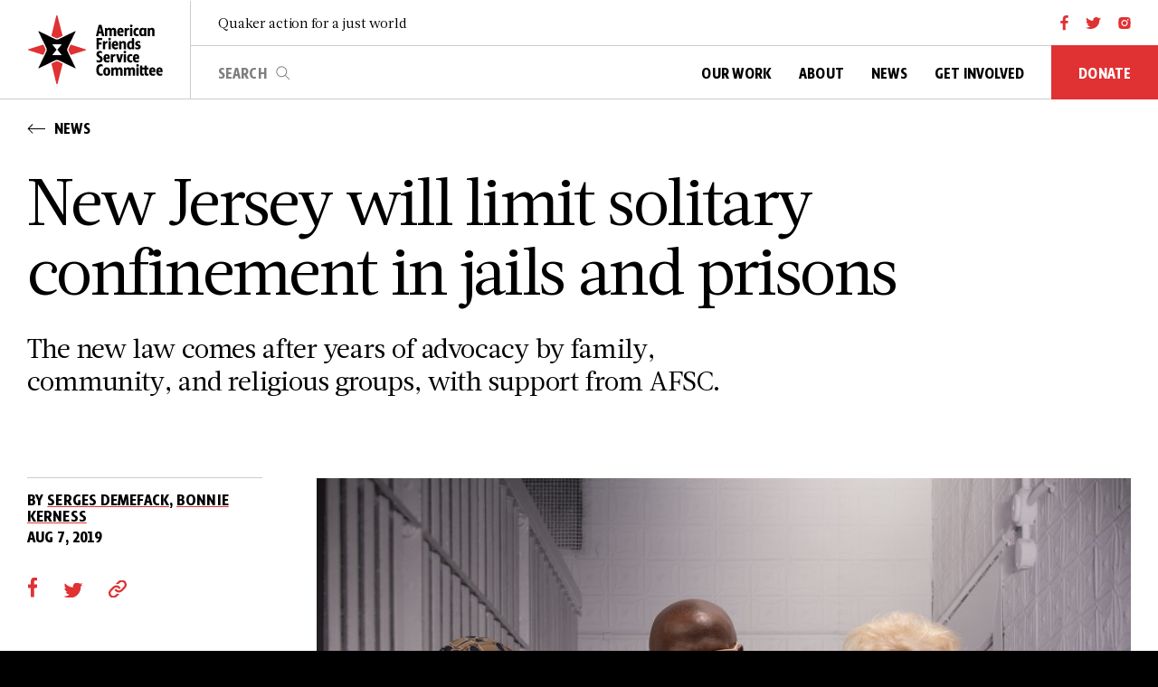

--- FILE ---
content_type: text/html; charset=UTF-8
request_url: https://afsc.org/news/new-jersey-will-limit-solitary-confinement-jails-and-prisons
body_size: 8201
content:
<!DOCTYPE html>
<html lang="en" dir="ltr" prefix="content: http://purl.org/rss/1.0/modules/content/  dc: http://purl.org/dc/terms/  foaf: http://xmlns.com/foaf/0.1/  og: http://ogp.me/ns#  rdfs: http://www.w3.org/2000/01/rdf-schema#  schema: http://schema.org/  sioc: http://rdfs.org/sioc/ns#  sioct: http://rdfs.org/sioc/types#  skos: http://www.w3.org/2004/02/skos/core#  xsd: http://www.w3.org/2001/XMLSchema# " style="scroll-behavior: smooth !important;">
  <head>
    <meta charset="utf-8" />
<meta name="description" content="Last month, New Jersey Gov. Phil Murphy signed “The Isolated Confinement Restriction Act,” a new law that will significantly reduce the use of solitary confinement in New Jersey jails and prisons. The law – considered one of the most progressive in the nation – comes after years of advocacy by AFSC and partners in the New Jersey Campaign for Alternatives to Isolated Confinement (NJCAIC), a coalition of state and local religious, family, and community groups." />
<link rel="canonical" href="https://afsc.org/news/new-jersey-will-limit-solitary-confinement-jails-and-prisons" />
<meta property="og:site_name" content="American Friends Service Committee" />
<meta property="og:type" content="website" />
<meta property="og:url" content="https://afsc.org/news/new-jersey-will-limit-solitary-confinement-jails-and-prisons" />
<meta property="og:title" content="New Jersey will limit solitary confinement in jails and prisons" />
<meta property="og:description" content="Last month, New Jersey Gov. Phil Murphy signed “The Isolated Confinement Restriction Act,” a new law that will significantly reduce the use of solitary confinement in New Jersey jails and prisons. The law – considered one of the most progressive in the nation – comes after years of advocacy by AFSC and partners in the New Jersey Campaign for Alternatives to Isolated Confinement (NJCAIC), a coalition of state and local religious, family, and community groups." />
<meta property="og:image" content="https://www.afsc.org/sites/default/files/styles/maxsize/public/images/Bonnie_Ojure_Charley.jpg" />
<meta property="og:image:url" content="https://www.afsc.org/sites/default/files/styles/maxsize/public/images/Bonnie_Ojure_Charley.jpg" />
<meta property="og:image:secure_url" content="https://www.afsc.org/sites/default/files/styles/maxsize/public/images/Bonnie_Ojure_Charley.jpg" />
<meta property="article:author" content="madeodev" />
<meta property="article:published_time" content="Wed, 08/07/2019 - 10:26" />
<meta property="article:modified_time" content="Thu, 03/06/2025 - 04:46" />
<meta name="twitter:card" content="summary_large_image" />
<meta name="twitter:title" content="New Jersey will limit solitary confinement in jails and prisons" />
<meta name="twitter:description" content="Last month, New Jersey Gov. Phil Murphy signed “The Isolated Confinement Restriction Act,” a new law that will significantly reduce the use of solitary confinement in New Jersey jails and prisons. The law – considered one of the most progressive in the nation – comes after years of advocacy by AFSC and partners in the New Jersey Campaign for Alternatives to Isolated Confinement (NJCAIC), a coalition of state and local religious, family, and community groups." />
<meta name="twitter:image" content="https://www.afsc.org/sites/default/files/styles/maxsize/public/images/Bonnie_Ojure_Charley.jpg" />
<meta name="Generator" content="Drupal 10 (https://www.drupal.org)" />
<meta name="MobileOptimized" content="width" />
<meta name="HandheldFriendly" content="true" />
<meta name="viewport" content="width=device-width, initial-scale=1.0" />
<link rel="icon" href="/core/misc/favicon.ico" type="image/vnd.microsoft.icon" />
<link rel="alternate" hreflang="en" href="https://afsc.org/news/new-jersey-will-limit-solitary-confinement-jails-and-prisons" />

    <!--meta charset="UTF-8">
    <meta name="viewport" content="width=device-width, initial-scale=1.0"-->
    <meta http-equiv="X-UA-Compatible" content="ie=edge">
    <meta name="author" content="MADEO" />

    <title>New Jersey will limit solitary confinement in jails and prisons | American Friends Service Committee</title>

    

    <link rel="preload" href="/themes/afsc/_include/fonts/BonnieCondensed-Black.ttf" as="font" type="font/ttf" crossorigin="anonymous">
    <link rel="preload" href="/themes/afsc/_include/fonts/BonnieCondensed-Black.eot" as="font" type="font/eot" crossorigin="anonymous">
    <link rel="preload" href="/themes/afsc/_include/fonts/BonnieCondensed-Black.woff" as="font" type="font/woff" crossorigin="anonymous">
    <link rel="preload" href="/themes/afsc/_include/fonts/BonnieCondensed-Black.woff2" as="font" type="font/woff2" crossorigin="anonymous">
    <link rel="preload" href="/themes/afsc/_include/fonts/BonnieCondensed-Bold.ttf" as="font" type="font/ttf" crossorigin="anonymous">
    <link rel="preload" href="/themes/afsc/_include/fonts/BonnieCondensed-Bold.eot" as="font" type="font/eot" crossorigin="anonymous">
    <link rel="preload" href="/themes/afsc/_include/fonts/BonnieCondensed-Bold.woff" as="font" type="font/woff" crossorigin="anonymous">
    <link rel="preload" href="/themes/afsc/_include/fonts/BonnieCondensed-Bold.woff2" as="font" type="font/woff2" crossorigin="anonymous">
    <link rel="preload" href="/themes/afsc/_include/fonts/acta/Acta-Regular.woff" as="font" type="font/woff" crossorigin="anonymous">
    <link rel="preload" href="/themes/afsc/_include/fonts/acta/Acta-Regular.woff2" as="font" type="font/woff2" crossorigin="anonymous">
        <link rel="shortcut icon" href="/themes/afsc/favicon/favicon.ico" type="image/x-icon">
        <link rel="icon" type="image/png" href="/themes/afsc/favicon/favicon-16x16.png" sizes="16x16" />
        <link rel="icon" type="image/png" href="/themes/afsc/favicon/favicon-32x32.png" sizes="32x32" />

    

    <link rel="stylesheet" media="all" href="/sites/default/files/css/css_ZAlWvKjK3M-Ffl2ee_6rKwkF18BZgw6t9aTjfiFkKsk.css?delta=0&amp;language=en&amp;theme=afsc&amp;include=eJxFyEkSwyAMBMAPEfSmASuYilhKAwf8eh_Tx8aXWYqNBPtwHau9hARf9SfZQJ7YlERRhjxcpQ9vsPpomHAUx7wpl-8Ji_-Ju8-drPLWK_BwaZME6gtGoysG" />
<link rel="stylesheet" media="all" href="/sites/default/files/css/css_XMLWkDzdMvNp8WFBL8idNk8eCOm4jPf8u28EFxWkv9s.css?delta=1&amp;language=en&amp;theme=afsc&amp;include=eJxFyEkSwyAMBMAPEfSmASuYilhKAwf8eh_Tx8aXWYqNBPtwHau9hARf9SfZQJ7YlERRhjxcpQ9vsPpomHAUx7wpl-8Ji_-Ju8-drPLWK_BwaZME6gtGoysG" />

    

        <!-- Google Tag Manager -->
        <script>(function(w,d,s,l,i){w[l]=w[l]||[];w[l].push({'gtm.start':
        new Date().getTime(),event:'gtm.js'});var f=d.getElementsByTagName(s)[0],
        j=d.createElement(s),dl=l!='dataLayer'?'&l='+l:'';j.async=true;j.src=
        'https://www.googletagmanager.com/gtm.js?id='+i+dl;f.parentNode.insertBefore(j,f);
        })(window,document,'script','dataLayer','GTM-T254KNP');</script>
        <!-- End Google Tag Manager -->



        <!-- Google Tag Manager (noscript) -->
        <noscript><iframe src="https://www.googletagmanager.com/ns.html?id=GTM-T254KNP"
        height="0" width="0" style="display:none;visibility:hidden"></iframe></noscript>
        <!-- End Google Tag Manager (noscript) -->

        
    <style>
      .colors p{
          padding-top: 300px;
          text-align: center;
      }
    </style>

    
  </head>
  <body  class="layout-no-sidebars lang-en" >
        <!-- Google Tag Manager (noscript) -->
        <!-- End Google Tag Manager (noscript) -->
    
        

          <div class="dialog-off-canvas-main-canvas" data-off-canvas-main-canvas>
    












<header class="main-header">
    <div class="header-headroom headroom">
    <div class="container header-main-container">
      <div class="row align-items-center">
        <div class="col-auto logo-holder">
          <a id="logo-hover" href="https://afsc.org/"></a>
          <a id="logo" href="https://afsc.org/">
            <picture>
              <source media="(min-width:992px)" srcset="/sites/default/files/2022-08/logo.svg">
              <source media="(max-width:991.98px)" srcset="/sites/default/files/2022-08/logo-compressed.svg">
              <img src="/sites/default/files/2022-08/logo.svg" alt="AFSC" />
            </picture>
            <span class="logo-layers"></span> 
          </a>
        </div>
        <div class="col content-holder">
          <div class="row flex-column">
            <div class="col-12 d-none d-lg-block top-content">
              <div class="row align-items-center">
                <div class="col">
                  <p class="caption not-flexible">Quaker action for a just world</p>
                </div>
                                                <div class="col-auto ps-0">
                                    <a href="https://www.facebook.com/AmericanFriendsServiceCommittee" target="_blank" class="header-social facebook" aria-label="facebook"></a>
                                                      <a href="https://twitter.com/afsc_org" target="_blank"  class="header-social twitter" aria-label="twitter"></a>
                                                      <a href="https://www.instagram.com/afsc_org/" target="_blank"  class="header-social instagram" aria-label="instagram"></a>
                                  </div>
                              </div>
            </div>
            <div class="col-12 main-content">
              <div class="row justify-content-end justify-content-lg-start">
                <div class="col d-none d-lg-block align-self-center">
                  <form action="/search/content/" method="GET" >
                    <div class="search-input">
                      <input type="text" class="not-flexible" placeholder="search" name="keys" />
                      <button type="submit">search</button>
                      <div class="search-input-length"></div>
                    </div>
                  </form>
                </div>
                <div class="col-auto d-none d-lg-inline pe-0">
                  <nav class="main-nav">
                    <ul>
                                        <li class="has-dropdown">
                    <a class="not-flexible"  href="/our-work" ><span>Our Work</span></a>
                                <div class="dropdown-content">
                                  <ul>
                                                                                  <li>
                                                <a class="not-flexible"  href="/strategic-goals"  >Strategic Goals</a>
                                            </li>

                                                                                <li>
                                                <a class="not-flexible"  href="/programs"  >Programs</a>
                                            </li>

                                                            <li class="has-sub-dropdown">
                            <a class="not-flexible"  href=""  >Issues</a>
                                <div class="sub-dropdown-content">
                                                                            <a class="not-flexible" href="/issue/economic-justice"  >Economic Justice</a>
                                                                            <a class="not-flexible" href="/issue/global-peace"  >Global Peace</a>
                                                                            <a class="not-flexible" href="/issue/migration-immigrant-rights"  >Migration & Immigrant Rights</a>
                                                                            <a class="not-flexible" href="/issue/prisons-policing"  >Prisons & Policing</a>
                                                                    </div>
                        </li>
                                                          </ul>
                                </div>
                              </li>
                                <li class="has-dropdown">
                    <a class="not-flexible"  href="/about" ><span>About</span></a>
                                <div class="dropdown-content">
                                  <ul>
                                                                                  <li>
                                                <a class="not-flexible"  href="/our-team"  >Team</a>
                                            </li>

                                                                                <li>
                                                <a class="not-flexible"  href="/careers"  >Careers</a>
                                            </li>

                                                                                <li>
                                                <a class="not-flexible"  href="/history"  >History</a>
                                            </li>

                                                                                <li>
                                                <a class="not-flexible"  href="/archives"  >Archives</a>
                                            </li>

                                                                                <li>
                                                <a class="not-flexible"  href="/reports-financials"  >Reports & Financials</a>
                                            </li>

                                                                                <li>
                                                <a class="not-flexible"  href="/afsc-office-directory"  >Office directory</a>
                                            </li>

                                                                      </ul>
                                </div>
                              </li>
                                <li class="has-dropdown">
                    <a class="not-flexible"  href="/news" ><span>News</span></a>
                                <div class="dropdown-content">
                                  <ul>
                                                                                  <li>
                                                <a class="not-flexible"  href="/newsroom"  >Press Releases</a>
                                            </li>

                                                            <li class="has-sub-dropdown">
                            <a class="not-flexible"  href=""  >Topics</a>
                                <div class="sub-dropdown-content">
                                                                            <a class="not-flexible" href="/stronger-immigrants"  >Detention and Deportation</a>
                                                                            <a class="not-flexible" href="/crisis-gaza"  >Crisis in Gaza</a>
                                                                            <a class="not-flexible" href="/topics/climate-justice"  >Climate Justice</a>
                                                                            <a class="not-flexible" href="/topics/youth-organizing"  >Youth Organizing</a>
                                                                    </div>
                        </li>
                                                          </ul>
                                </div>
                              </li>
                                <li class="has-dropdown">
                    <a class="not-flexible"  href="/get-involved" ><span>Get Involved</span></a>
                                <div class="dropdown-content">
                                  <ul>
                                                                                  <li>
                                                <a class="not-flexible"  href="/take-action"  >Take Action</a>
                                            </li>

                                                                                <li>
                                                <a class="not-flexible"  href="/events"  >Events</a>
                                            </li>

                                                                                <li>
                                                <a class="not-flexible"  href="/friends-engage"  >Friends Engage</a>
                                            </li>

                                                                                <li>
                                                <a class="not-flexible"  href="/subscribe"  >Subscribe</a>
                                            </li>

                                                                      </ul>
                                </div>
                              </li>
                 
                    </ul>
                  </nav>
                </div>
                                    <div class="col-auto px-0 d-none d-lg-inline">
                                                  <div class="has-dropdown donate-dropdown">
                            <a href="https://secure.afsc.org/a/26jr_nd?ms=WEB26NV0001JR" target="_blank" class="btns donate-btn not-flexible">
                              <span>Donate</span>
                            </a>
                                                          <div class="dropdown-content">
                              <ul>
                                                                  <li>
                                    <a class="not-flexible" href="/give"  >More ways to give</a>
                                </li>
                                                              </ul>
                            </div>
                                                        </div>
                                                </div>
        
                <div class="col-auto px-0 d-lg-none">
                  <a class="search-trigger" href="#" aria-label="search trigger"></a>
                  <button class="hamburger hamburger--stack" type="button">
                    <div class="inner">
                        <span class="bar"></span>
                        <span class="bar"></span>
                        <span class="bar"></span>
                    </div>
                  </button>
                  <a class="search-close" href="#" aria-label="search close"></a>
                </div>
              </div>
            </div>
          </div>
        </div>
      </div>
    </div>
  </div>

  <div id="mobile-menu" class="d-lg-none">
    <div class="mobile-menu-content d-flex flex-column">
      <div class="mobile-navigation col-12">
                          <div class="menu-item">
                    <span class="collapse-trigger"></span>
                    <a href="/our-work" class="item-trigger"   >Our Work</a>
                    <div class="item-content">
                                                            <a href="/strategic-goals"   >Strategic Goals</a>
                                                                        <a href="/programs"   >Programs</a>
                                                            <div class="has-sub-dropdown">
                                  <a class="not-flexible"  href=""  >Issues</a>
                                  <div class="sub-dropdown-content">
                                                                            <a class="not-flexible" href="/issue/economic-justice"  >Economic Justice</a>
                                                                            <a class="not-flexible" href="/issue/global-peace"  >Global Peace</a>
                                                                            <a class="not-flexible" href="/issue/migration-immigrant-rights"  >Migration & Immigrant Rights</a>
                                                                            <a class="not-flexible" href="/issue/prisons-policing"  >Prisons & Policing</a>
                                                                      </div>
                                </div>
                                            </div>
                  </div>
                                <div class="menu-item">
                    <span class="collapse-trigger"></span>
                    <a href="/about" class="item-trigger"   >About</a>
                    <div class="item-content">
                                                            <a href="/our-team"   >Team</a>
                                                                        <a href="/careers"   >Careers</a>
                                                                        <a href="/history"   >History</a>
                                                                        <a href="/archives"   >Archives</a>
                                                                        <a href="/reports-financials"   >Reports & Financials</a>
                                                                        <a href="/afsc-office-directory"   >Office directory</a>
                                                        </div>
                  </div>
                                <div class="menu-item">
                    <span class="collapse-trigger"></span>
                    <a href="/news" class="item-trigger"   >News</a>
                    <div class="item-content">
                                                            <a href="/newsroom"   >Press Releases</a>
                                                            <div class="has-sub-dropdown">
                                  <a class="not-flexible"  href=""  >Topics</a>
                                  <div class="sub-dropdown-content">
                                                                            <a class="not-flexible" href="/stronger-immigrants"  >Detention and Deportation</a>
                                                                            <a class="not-flexible" href="/crisis-gaza"  >Crisis in Gaza</a>
                                                                            <a class="not-flexible" href="/topics/climate-justice"  >Climate Justice</a>
                                                                            <a class="not-flexible" href="/topics/youth-organizing"  >Youth Organizing</a>
                                                                      </div>
                                </div>
                                            </div>
                  </div>
                                <div class="menu-item">
                    <span class="collapse-trigger"></span>
                    <a href="/get-involved" class="item-trigger"   >Get Involved</a>
                    <div class="item-content">
                                                            <a href="/take-action"   >Take Action</a>
                                                                        <a href="/events"   >Events</a>
                                                                        <a href="/friends-engage"   >Friends Engage</a>
                                                                        <a href="/subscribe"   >Subscribe</a>
                                                        </div>
                  </div>
                
                      <div class="menu-item">
                                <span class="collapse-trigger"></span>
                <a href="https://secure.afsc.org/a/26jr_nd?ms=WEB26NV0001JR" class="item-trigger" target="_blank" >Donate</a>
                                <div class="item-content">
                                            <a href="/give" >More ways to give</a>
                                    </div>
                                            </div>
        
      </div>
        
                            <div class="mobile-social-holder col-12 mt-auto">
                                <a href="https://www.facebook.com/AmericanFriendsServiceCommittee" target="_blank" class="mobile-social facebook" aria-label="facebook"></a>
                                                <a href="https://twitter.com/afsc_org" target="_blank"  class="mobile-social twitter" aria-label="twitter"></a>
                                                <a href="https://www.instagram.com/afsc_org/" target="_blank"  class="mobile-social instagram" aria-label="instagram"></a>
                                
                              </div>
                
      
    </div>
  </div>

  <div id="mobile-search" class="d-lg-none">
    <div class="mobile-search-content">
      <form action="//search/content" method="GET">
        <div class="search-input">
          <input type="text" class="not-flexible" placeholder="search" name="keys" />
          <button type="submit">search</button>
        </div>
      </form>
    </div>
  </div>

  </header>
              
    



            


    <div id="content" role="main">

                        <section class="block-article-intro">
                    <div class="container">
                      <div class="row">
                                                  <div class="col-12 col-md-9 col-lg-11 btn-holder">
                            <a href="/news" class="btns btn-back">
                              <span class="icon"></span>
                              <span>News</span>
                            </a>
                        </div>
                                                  <div class="col-12 col-md-12 col-lg-11 title">
                          <h1 class="text-xl">New Jersey will limit solitary confinement in jails and prisons</h1>
                        </div>
                                                  <div class=" col-12 col-md-10 col-lg-8 col-xl-8 desc">
                          <p class="text-medium">The new law comes after years of advocacy by family, community, and religious groups, with support from AFSC. </p>
                        </div>
                                                </div>
                    </div>
                </section>
             

        <div class="page-inner-content article-content">
                <div class="container">
                  <div class="row">
                    <!-- Left side -->
                    <div id="left-side" class="col-lg-3 background-white">
                      <div class="sidebar background-white article-left-side">
                        <div class="row">
                          <div class="col-12">
                                                        <div class="content">
                                          <h3 class="medium-title title article-by">By <a href="https://afsc.org/author/serges-demefack">Serges Demefack</a>, <a href="https://afsc.org/profile/bonnie-kerness">Bonnie Kerness</a></h3>
            
                                      <p class="medium-title article-date"> Aug 7, 2019</p>
        
                                      <div class="social-holder">
            <a href="https://www.facebook.com/sharer?u=https://afsc.org/news/new-jersey-will-limit-solitary-confinement-jails-and-prisons&amp;t='New+Jersey+will+limit+solitary+confinement+in+jails+and+prisons" target="_blank" class="social-link facebook" aria-label="facebook"></a>
            <a href="http://twitter.com/share?text=New+Jersey+will+limit+solitary+confinement+in+jails+and+prisons&amp;url=https://afsc.org/news/new-jersey-will-limit-solitary-confinement-jails-and-prisons" target="_blank" class="social-link twitter" aria-label="twitter"></a>
            <a href="https://afsc.org/news/new-jersey-will-limit-solitary-confinement-jails-and-prisons" class="social-link link" aria-label="LinkCopy"></a>
        </div>
        
                              
                            </div>

        
                          </div>
                        </div>
                      </div>
                    </div>

                    <!-- Right side -->
                    <div id="right-side" class="col-lg-9 article-right-side"> 
                                    <section class="block-side-image featured-media">
                          <div class="container">
                            <div class="row">
                              <div class="col-12 media-item">
                                <div class="img-holder">
                                  <figure>
                                    <picture>
                                        <img src="/sites/default/files/images/Bonnie_Ojure_Charley.jpg" alt="New Jersey will limit solitary confinement in jails and prisons" >
                                    </picture>
                                  </figure>
                                </div>
                              </div>
                                                                
                            </div>
                          </div>
                      </section>
                    <section class="block-richtext ">
                          <div class="container">
                            <div class="row">
                              <div class="col-12 col-md-10 col-lg-12">
                              <p><strong>&nbsp;</strong>Last month, New Jersey Gov. Phil Murphy signed “The Isolated Confinement Restriction Act,” a new law that will significantly reduce the use of solitary confinement in New Jersey jails and prisons.&nbsp;</p><p>The law – considered one of the most progressive in the nation – comes after years of advocacy by AFSC and partners in the New Jersey Campaign for Alternatives to Isolated Confinement (NJCAIC), a coalition of state and local religious, family, and community groups.&nbsp;</p><p>Solitary confinement is a pervasive practice in New Jersey and in most jails and prisons throughout the United States. People are imprisoned in cages about the size of a typical household bathroom – about 50 square feet – for an average of 23 hours a day for a day, weeks, months, and often years.&nbsp;&nbsp;</p><p>Isolated confinement is indiscriminately applied to people incarcerated – immigrants in detention, people with mental health issues, those with strong political views, and often, young people under 18. The serious psychological effects that can leave victims with lifetime mental health injuries have been well documented and often fall into the category of post-traumatic stress, which left untreated, can contribute to mental health deterioration.&nbsp;</p><p>New Jersey’s new law dramatically limits the length of time and situations where people in prison or detention centers can be kept in solitary confinement. No person can be isolated for more than 20 days in a row, or for more than 30 days during any 60-day period.&nbsp;&nbsp;</p><p>The bill also:&nbsp;</p><ul><li>Clearly outlines vulnerable categories of people that are protected, including people with mental illness, serious medical conditions, pregnant women, the elderly, people age 21 and younger, and LGBTQIA+ individuals.&nbsp;&nbsp;</li><li>Requires that isolated confinement follow a strict protocol that involves specialized medical staff and oversight that goes beyond previous standards. For instance, the role of the mental health specialist is essential in evaluating a person’s physical and mental health both before and during the isolation period.&nbsp;</li><li>Creates strict reporting guidelines at all levels of the prison system to ensure compliance.&nbsp;</li></ul><p>For many decades, AFSC has been at the forefront of&nbsp;efforts to end isolated confinement, considered by the United Nations as torture if used longer than 15 days.&nbsp;&nbsp;</p><p>During the past 30 years, Bonnie Kerness, director of AFSC’s Prison Watch Program in Newark, has pioneered the national resistance to solitary confinement, essentially “no-touch” torture. AFSC’s Prison Watch and Immigrant Rights Programs have documented hundreds of stories sent by people in prison describing their plight in New Jersey’s notorious management control unit and throughout the country. Our decades of work have been pivotal in communicating the impact of solitary confinement – and has helped propel community groups opposing this form of torture throughout the nation.&nbsp;</p><p>In 2015, the increase of immigration detention prompted a study of the practice of isolated confinement in New Jersey county jails detaining immigrants. The result was the publication of two significant reports detailing the extensive use of isolated confinement produced by AFSC Immigrant Rights Program in partnership with the NYU Immigrant Rights Clinic: “<a href="https://www.afsc.org/document/23-hours-box">23 hours in the Box</a>” (examining the use of solitary in immigrant detention centers in Hudson and Bergen countries) and “<a href="https://www.afsc.org/sites/default/files/documents/Isolated%20in%20Essex%20Full%20Report%202016_1.pdf">Isolated in Essex</a>” (focused on Essex County Correction Facilities). These reports exposed the use of solitary confinement in New Jersey prisons, jails, and immigrant detention centers – research that supported the stories of many courageous individuals and their families who shared their own experiences with solitary confinement.&nbsp;&nbsp;</p><p>New Jersey’s Isolated Confinement Restriction Act gives the Department of Correction (DOC) a little over a year to set regulations for implementation. As part of the New Jersey Campaign for Alternatives of Isolated Confinement, AFSC is helping to organize monitoring and oversight to ensure that DOC regulations reflect the spirit of the law.&nbsp;&nbsp;</p><p>And we will continue to push for changes in New Jersey and across the U.S. to end solitary confinement and demand policies that promote hope, healing, and transformation – instead of punishment – in our justice system.&nbsp;&nbsp;</p><h3>More resources:&nbsp;&nbsp;</h3><p><a href="https://www.nj.com/opinion/2019/07/nj-limited-solitary-but-we-didnt-end-the-torture-of-human-beings-prison-watch-group-says.html">“NJ Limited Solitary but we didn’t end the torture of human beings, prison watch group says,” (Bonnie Kerness, NJ.com)</a></p><p><a href="https://www.afsc.org/sites/default/files/documents/TORTURE IN NEW JERSEY PRISONS_0.pdf">Testimonies of Torture in New Jersey Prisons</a></p><p><a href="https://www.afsc.org/sites/default/files/documents/Survivors Manual_0.pdf">Survivors Manual: Survival in Solitary</a></p><p><a href="https://www.afsc.org/sites/default/files/documents/IRights57025.pdf">Inalienable Rights: Applying International Human Right Standards to the U.S. criminal justice system</a></p><p><a href="https://www.afsc.org/sites/default/files/documents/Survivors Speak - AFSC CAT Shadow Report 2014.pdf">Survivors Speak: Prisoners Testimonies of Torture...a shadow report submitted to the United Nations Committee Against Torture</a> &nbsp;</p>                              </div>
                            </div>
                          </div>
                      </section>
        
                    </div>

                  </div>
                </div>
        </div>

                <section class="block-article-author-bio background-beige">
                <div class="container">
                                        <div class="row content-row">
                                        <div class="col-lg-3 col-md-3 col-4 left-img d-md-inline-block d-none">
                      <figure>
                        <picture>
                            <img src="/sites/default/files/profile-images/Serges2_headshot.jpg" alt="Serges Demefack">
                        </picture>
                      </figure>
                    </div>
                                        <div class="col-xl-8 col-lg-9 col-md-9 col-12 right-text">
                      <div class="content">
                         <div class="title-holder">
                           <h3 class="text-big section-title">Serges Demefack</h3>
                                                        <figure class="d-inline-block d-md-none">
                               <picture>
                                   <img src="/sites/default/files/profile-images/Serges2_headshot.jpg" alt="Serges Demefack">
                               </picture>
                             </figure>
                           
                          </div>
                          
                          <a href="https://afsc.org/author/serges-demefack" class="btns text-btn">more by this author</a>
                      </div>
                    </div>
                  </div>
                                        <div class="row content-row">
                                        <div class="col-lg-3 col-md-3 col-4 left-img d-md-inline-block d-none">
                      <figure>
                        <picture>
                            <img src="/sites/default/files/2022-12/Bonnie%20Headshot.jpg" alt="Headshot of Bonnie Kerness">
                        </picture>
                      </figure>
                    </div>
                                        <div class="col-xl-8 col-lg-9 col-md-9 col-12 right-text">
                      <div class="content">
                         <div class="title-holder">
                           <h3 class="text-big section-title">Bonnie Kerness</h3>
                                                        <figure class="d-inline-block d-md-none">
                               <picture>
                                   <img src="/sites/default/files/2022-12/Bonnie%20Headshot.jpg" alt="Headshot of Bonnie Kerness">
                               </picture>
                             </figure>
                           
                          </div>
                                                    <p class="text-tiny">Bonnie Kerness serves as the coordinator for AFSC’s Prison Watch Program, based in Newark, NJ. In this capacity, she provides human rights monitoring and advocacy support to imprisoned individuals and their family members, collects testimonies of prisoners reporting abuses committed behind bars, and creates resources to help people in prison.</p>
                          
                          <a href="https://afsc.org/profile/bonnie-kerness" class="btns text-btn">more by this author</a>
                      </div>
                    </div>
                  </div>
                                    </div>
            </section>
        

    </div>
        
        


<footer id="main-footer" class="background-black color-white">
            <div class="container">
                <div class="row footer-row justify-content-between">
                  <div class="col-md-auto flogo-col">
                    <a href="https://afsc.org/">
                      <picture>
                        <source media="(max-width: 991.88px)" srcset="/sites/default/files/2022-08/AFSC-Logo-Compressed-white.svg">
                        <source media="(min-width: 992px)" srcset="/sites/default/files/2022-08/AFSC-Logo-full-white.svg">
                          <img src="/sites/default/files/2022-08/AFSC-Logo-full-white.svg" alt="AFSC White Logo" />
                      </picture>
                    </a>
                  </div>

                  <div class="col-md-6 fnsltr-col">
                                          <h4 class="text-tiny text">The AFSC newsletter connects activism to the issues that matter. Join us today.</h4>
                                        <form class="footer-form" name="newsletter-form" medthod="GET" action="/subscribe">
                      <div class="input-holder-submit full-width">
                        <input class="custom-input dark full-width" name="email" type="email" placeholder="Email Address" aria-label="Email Address" required>
                        <button type="submit" class="submit-btn"></button>
                      </div>
                    </form>
                  </div>
                </div>
                <div class="row footer-row justify-content-between menus-row">
                                      <div class="col-lg-5 col-md-6 fcontact-col">
                                          <div class="social-holder">
                                            <a href="https://www.facebook.com/AmericanFriendsServiceCommittee" target="_blank" class="social-link facebook white no-hover" aria-label="facebook"></a>
                                                                  <a href="https://twitter.com/afsc_org" target="_blank"  class="social-link twitter white no-hover" aria-label="twitter"></a>
                                                                  <a href="https://www.instagram.com/afsc_org/" target="_blank"  class="social-link instagram white no-hover" aria-label="instagram"></a>
                                          </div>
                                                            <div class="address-holder">
                      <p class="text-tiny">American Friends Service Committee<br />
1501 Cherry Street, Philadelphia, PA 19102<br />
215-241-7000
</p>
                    </div>
                                      </div>
                  
                                    <div class="col-md-6 fmenus-col">
                    <div class="footer-menus row">
                                              <div class="col-6">
                        <ul class="">
                                                    <li>
                            <a href="/our-work" class="medium-title">Our Work</a>
                          </li>
                                                    <li>
                            <a href="/strategic-goals" class="medium-title">Our Approach</a>
                          </li>
                                                    <li>
                            <a href="/programs" class="medium-title">All Programs</a>
                          </li>
                                                    <li>
                            <a href="/about" class="medium-title">About AFSC</a>
                          </li>
                                                    <li>
                            <a href="/history" class="medium-title">History</a>
                          </li>
                                                  </ul>
                      </div>
                                                                      <div class="col-6">
                        <ul class="">
                                                    <li>
                            <a href="/news" class="medium-title">News</a>
                          </li>
                                                    <li>
                            <a href="/get-involved" class="medium-title">Get Involved</a>
                          </li>
                                                    <li>
                            <a href="/store" class="medium-title">AFSC Store</a>
                          </li>
                                                    <li>
                            <a href="/careers" class="medium-title">Careers</a>
                          </li>
                                                    <li>
                            <a href="/contact-us" class="medium-title">Contact Us</a>
                          </li>
                                                  </ul>
                      </div>
                                          </div>
                  </div>
                  
                </div>


                <div class="row footer-row justify-content-between align-items-start copy-rights">
                  <div class="col-md-auto copy-right-col">
                    <p class="copy-right caption">©AFSC 2026</p>
                                        <div class="d-flex flex-wrap flinks align-items-center">
                      <a href="https://creativecommons.org/licenses/by-nc-nd/2.0/" class="small-title" target="_blank">Creative Commons License</a> | <a href="/privacy-policy" class="small-title" >Privacy policy</a> | <a href="/terms-and-conditions" class="small-title" >Terms and Conditions</a> | <a href="https://madeostudio.com/" class="small-title" target="_blank">Sites Credit</a>
                    </div>
                                      </div>

                                      <div class="col-md-auto partners-col">
                    <div class="d-flex flex-wrap fpartners">
                                                                          <figure>
                        <picture>
                          <img src="/sites/default/files/2022-08/top-rated.svg" alt="Top Rated" />
                        </picture>
                      </figure>
                                                                                                  <figure>
                        <picture>
                          <img src="/sites/default/files/2022-08/BBB.svg" alt="BBB" />
                        </picture>
                      </figure>
                                                                                                            <a href="https://app.candid.org/profile/7099600" target="_blank">
                                                  <figure>
                        <picture>
                          <img src="/sites/default/files/2025-09/candid-seal-gold-2025_grey.png" alt="Candid Gold Transparency badge for 2025" />
                        </picture>
                      </figure>
                                                    </a>
                                                                    </div>
                  </div>
                                  </div>
            </div>
        </footer>


  </div>


        

    <script src="/sites/default/files/js/js_fWJy2JlHdzglVJ_ObFQJYbJXCiHXpKaQo4TCvGdd3CU.js?scope=footer&amp;delta=0&amp;language=en&amp;theme=afsc&amp;include=eJxLTCtO1s8q1k3Lzy9JLQIAJ3UFZg"></script>

        
        <script async src="https://siteimproveanalytics.com/js/siteanalyze_89178.js"></script>

        <!--Campaign Company Popup-->
        <div class="offcanvas offcanvas-end" tabindex="-1" id="gazaOffcanvas" aria-labelledby="gazaOffcanvasLabel">
          <div class="offcanvas-body">
            <button type="button" class="btns close-btn modal-close" data-bs-dismiss="offcanvas"
              aria-label="Close"><span></span></button>
            <div class="offcanvas-content">
              
            </div>
          </div>
        </div>

        <!-- Archive popup -->
       <div class="modal fade archive-popup side-open" id="archive_popup" tabindex="-1" role="dialog" aria-labelledby="archive_popupLabel" style="display: none;" aria-hidden="true">
           <button type="button" class="btns close-btn modal-close" data-bs-dismiss="modal" aria-label="Close">
             <span></span>
           </button>
          <div class="modal-dialog" role="document">
            <div class="modal-content">


              <div class="modal-body">
                <div class="container">
                  <div class="row justify-content-end">
                    <div class="col-lg-4 close-overlay"></div>

                    <div class="col-lg-8 modal-col background-beige">
                      <div class="inner-content">
                      </div>
                    </div>
                  </div>
                </div>
              </div>
            </div>
          </div>
        </div>


      <!-- video popup -->
      <div class="modal fade video-popup" id="video_popup" tabindex="-1" role="dialog" aria-labelledby="video_popupLabel" style="display: none;" aria-hidden="true">
        <div class="modal-dialog" role="document">
          <div class="modal-content background-black color-white">
            <button type="button" class="btns close-btn modal-close" data-bs-dismiss="modal" aria-label="Close">
              <span></span>
            </button>
            <div class="modal-body">
              <div class="container">
                <div class="row justify-content-center">
                  <div class="col-md-10 modal-col">
                    <div class="inner-content">
                      <div class="video-player ready" data-plyr-provider="youtube" data-plyr-embed-id="watch?v=HRj35PtXnLs"></div>
                    </div>
                  </div>
                </div>
              </div>
            </div>
          </div>
        </div>
      </div>

  </body>
</html>


--- FILE ---
content_type: text/css
request_url: https://afsc.org/sites/default/files/css/css_XMLWkDzdMvNp8WFBL8idNk8eCOm4jPf8u28EFxWkv9s.css?delta=1&language=en&theme=afsc&include=eJxFyEkSwyAMBMAPEfSmASuYilhKAwf8eh_Tx8aXWYqNBPtwHau9hARf9SfZQJ7YlERRhjxcpQ9vsPpomHAUx7wpl-8Ji_-Ju8-drPLWK_BwaZME6gtGoysG
body_size: 97916
content:
/* @license GPL-2.0-or-later https://www.drupal.org/licensing/faq */
.messages{padding:15px 20px 15px 35px;word-wrap:break-word;border:1px solid;border-width:1px 1px 1px 0;border-radius:2px;background:no-repeat 10px 17px;overflow-wrap:break-word;}[dir="rtl"] .messages{padding-right:35px;padding-left:20px;text-align:right;border-width:1px 0 1px 1px;background-position:right 10px top 17px;}.messages + .messages{margin-top:1.538em;}.messages__list{margin:0;padding:0;list-style:none;}.messages__item + .messages__item{margin-top:0.769em;}.messages--status{color:#325e1c;border-color:#c9e1bd #c9e1bd #c9e1bd transparent;background-color:#f3faef;background-image:url(/themes/contrib/bartik/icons/73b355/check.svg);box-shadow:-8px 0 0 #77b259;}[dir="rtl"] .messages--status{margin-left:0;border-color:#c9e1bd transparent #c9e1bd #c9e1bd;box-shadow:8px 0 0 #77b259;}.messages--warning{color:#734c00;border-color:#f4daa6 #f4daa6 #f4daa6 transparent;background-color:#fdf8ed;background-image:url(/themes/contrib/bartik/icons/e29700/warning.svg);box-shadow:-8px 0 0 #e09600;}[dir="rtl"] .messages--warning{border-color:#f4daa6 transparent #f4daa6 #f4daa6;box-shadow:8px 0 0 #e09600;}.messages--error{color:#a51b00;border-color:#f9c9bf #f9c9bf #f9c9bf transparent;background-color:#fcf4f2;background-image:url(/themes/contrib/bartik/icons/e32700/error.svg);box-shadow:-8px 0 0 #e62600;}[dir="rtl"] .messages--error{border-color:#f9c9bf transparent #f9c9bf #f9c9bf;box-shadow:8px 0 0 #e62600;}.messages--error p.error{color:#a51b00;}
:root{--bs-blue:#0d6efd;--bs-indigo:#6610f2;--bs-purple:#6f42c1;--bs-pink:#d63384;--bs-red:#dc3545;--bs-orange:#fd7e14;--bs-yellow:#ffc107;--bs-green:#198754;--bs-teal:#20c997;--bs-cyan:#0dcaf0;--bs-white:#fff;--bs-gray:#6c757d;--bs-gray-dark:#343a40;--bs-gray-100:#f8f9fa;--bs-gray-200:#e9ecef;--bs-gray-300:#dee2e6;--bs-gray-400:#ced4da;--bs-gray-500:#adb5bd;--bs-gray-600:#6c757d;--bs-gray-700:#495057;--bs-gray-800:#343a40;--bs-gray-900:#212529;--bs-primary:#0d6efd;--bs-secondary:#6c757d;--bs-success:#198754;--bs-info:#0dcaf0;--bs-warning:#ffc107;--bs-danger:#dc3545;--bs-light:#f8f9fa;--bs-dark:#212529;--bs-primary-rgb:13,110,253;--bs-secondary-rgb:108,117,125;--bs-success-rgb:25,135,84;--bs-info-rgb:13,202,240;--bs-warning-rgb:255,193,7;--bs-danger-rgb:220,53,69;--bs-light-rgb:248,249,250;--bs-dark-rgb:33,37,41;--bs-white-rgb:255,255,255;--bs-black-rgb:0,0,0;--bs-body-color-rgb:33,37,41;--bs-body-bg-rgb:255,255,255;--bs-font-sans-serif:system-ui,-apple-system,"Segoe UI",Roboto,"Helvetica Neue",Arial,"Noto Sans","Liberation Sans",sans-serif,"Apple Color Emoji","Segoe UI Emoji","Segoe UI Symbol","Noto Color Emoji";--bs-font-monospace:SFMono-Regular,Menlo,Monaco,Consolas,"Liberation Mono","Courier New",monospace;--bs-gradient:linear-gradient(180deg,rgba(255,255,255,0.15),rgba(255,255,255,0));--bs-body-font-family:var(--bs-font-sans-serif);--bs-body-font-size:1rem;--bs-body-font-weight:400;--bs-body-line-height:1.5;--bs-body-color:#212529;--bs-body-bg:#fff}*,::after,::before{box-sizing:border-box}@media (prefers-reduced-motion:no-preference){:root{scroll-behavior:smooth}}body{margin:0;font-family:var(--bs-body-font-family);font-size:var(--bs-body-font-size);font-weight:var(--bs-body-font-weight);line-height:var(--bs-body-line-height);color:var(--bs-body-color);text-align:var(--bs-body-text-align);background-color:var(--bs-body-bg);-webkit-text-size-adjust:100%;-webkit-tap-highlight-color:transparent}hr{margin:1rem 0;color:inherit;background-color:currentColor;border:0;opacity:.25}hr:not([size]){height:1px}.h1,.h2,.h3,.h4,.h5,.h6,h1,h2,h3,h4,h5,h6{margin-top:0;margin-bottom:.5rem;font-weight:500;line-height:1.2}.h1,h1{font-size:calc(1.375rem + 1.5vw)}@media (min-width:1200px){.h1,h1{font-size:2.5rem}}.h2,h2{font-size:calc(1.325rem + .9vw)}@media (min-width:1200px){.h2,h2{font-size:2rem}}.h3,h3{font-size:calc(1.3rem + .6vw)}@media (min-width:1200px){.h3,h3{font-size:1.75rem}}.h4,h4{font-size:calc(1.275rem + .3vw)}@media (min-width:1200px){.h4,h4{font-size:1.5rem}}.h5,h5{font-size:1.25rem}.h6,h6{font-size:1rem}p{margin-top:0;margin-bottom:1rem}abbr[data-bs-original-title],abbr[title]{-webkit-text-decoration:underline dotted;text-decoration:underline dotted;cursor:help;-webkit-text-decoration-skip-ink:none;text-decoration-skip-ink:none}address{margin-bottom:1rem;font-style:normal;line-height:inherit}ol,ul{padding-left:2rem}dl,ol,ul{margin-top:0;margin-bottom:1rem}ol ol,ol ul,ul ol,ul ul{margin-bottom:0}dt{font-weight:700}dd{margin-bottom:.5rem;margin-left:0}blockquote{margin:0 0 1rem}b,strong{font-weight:bolder}.small,small{font-size:.875em}.mark,mark{padding:.2em;background-color:#fcf8e3}sub,sup{position:relative;font-size:.75em;line-height:0;vertical-align:baseline}sub{bottom:-.25em}sup{top:-.5em}a{color:#0d6efd;text-decoration:underline}a:hover{color:#0a58ca}a:not([href]):not([class]),a:not([href]):not([class]):hover{color:inherit;text-decoration:none}code,kbd,pre,samp{font-family:var(--bs-font-monospace);font-size:1em;direction:ltr;unicode-bidi:bidi-override}pre{display:block;margin-top:0;margin-bottom:1rem;overflow:auto;font-size:.875em}pre code{font-size:inherit;color:inherit;word-break:normal}code{font-size:.875em;color:#d63384;word-wrap:break-word}a>code{color:inherit}kbd{padding:.2rem .4rem;font-size:.875em;color:#fff;background-color:#212529;border-radius:.2rem}kbd kbd{padding:0;font-size:1em;font-weight:700}figure{margin:0 0 1rem}img,svg{vertical-align:middle}table{caption-side:bottom;border-collapse:collapse}caption{padding-top:.5rem;padding-bottom:.5rem;color:#6c757d;text-align:left}th{text-align:inherit;text-align:-webkit-match-parent}tbody,td,tfoot,th,thead,tr{border-color:inherit;border-style:solid;border-width:0}label{display:inline-block}button{border-radius:0}button:focus:not(:focus-visible){outline:0}button,input,optgroup,select,textarea{margin:0;font-family:inherit;font-size:inherit;line-height:inherit}button,select{text-transform:none}[role=button]{cursor:pointer}select{word-wrap:normal}select:disabled{opacity:1}[list]::-webkit-calendar-picker-indicator{display:none}[type=button],[type=reset],[type=submit],button{-webkit-appearance:button}[type=button]:not(:disabled),[type=reset]:not(:disabled),[type=submit]:not(:disabled),button:not(:disabled){cursor:pointer}::-moz-focus-inner{padding:0;border-style:none}textarea{resize:vertical}fieldset{min-width:0;padding:0;margin:0;border:0}legend{float:left;width:100%;padding:0;margin-bottom:.5rem;font-size:calc(1.275rem + .3vw);line-height:inherit}@media (min-width:1200px){legend{font-size:1.5rem}}legend+*{clear:left}::-webkit-datetime-edit-day-field,::-webkit-datetime-edit-fields-wrapper,::-webkit-datetime-edit-hour-field,::-webkit-datetime-edit-minute,::-webkit-datetime-edit-month-field,::-webkit-datetime-edit-text,::-webkit-datetime-edit-year-field{padding:0}::-webkit-inner-spin-button{height:auto}[type=search]{outline-offset:-2px;-webkit-appearance:textfield}::-webkit-search-decoration{-webkit-appearance:none}::-webkit-color-swatch-wrapper{padding:0}::-webkit-file-upload-button{font:inherit}::file-selector-button{font:inherit}::-webkit-file-upload-button{font:inherit;-webkit-appearance:button}output{display:inline-block}iframe{border:0}summary{display:list-item;cursor:pointer}progress{vertical-align:baseline}[hidden]{display:none!important}.lead{font-size:1.25rem;font-weight:300}.display-1{font-size:calc(1.625rem + 4.5vw);font-weight:300;line-height:1.2}@media (min-width:1200px){.display-1{font-size:5rem}}.display-2{font-size:calc(1.575rem + 3.9vw);font-weight:300;line-height:1.2}@media (min-width:1200px){.display-2{font-size:4.5rem}}.display-3{font-size:calc(1.525rem + 3.3vw);font-weight:300;line-height:1.2}@media (min-width:1200px){.display-3{font-size:4rem}}.display-4{font-size:calc(1.475rem + 2.7vw);font-weight:300;line-height:1.2}@media (min-width:1200px){.display-4{font-size:3.5rem}}.display-5{font-size:calc(1.425rem + 2.1vw);font-weight:300;line-height:1.2}@media (min-width:1200px){.display-5{font-size:3rem}}.display-6{font-size:calc(1.375rem + 1.5vw);font-weight:300;line-height:1.2}@media (min-width:1200px){.display-6{font-size:2.5rem}}.list-unstyled{padding-left:0;list-style:none}.list-inline{padding-left:0;list-style:none}.list-inline-item{display:inline-block}.list-inline-item:not(:last-child){margin-right:.5rem}.initialism{font-size:.875em;text-transform:uppercase}.blockquote{margin-bottom:1rem;font-size:1.25rem}.blockquote>:last-child{margin-bottom:0}.blockquote-footer{margin-top:-1rem;margin-bottom:1rem;font-size:.875em;color:#6c757d}.blockquote-footer::before{content:"— "}.img-fluid{max-width:100%;height:auto}.img-thumbnail{padding:.25rem;background-color:#fff;border:1px solid #dee2e6;border-radius:.25rem;max-width:100%;height:auto}.figure{display:inline-block}.figure-img{margin-bottom:.5rem;line-height:1}.figure-caption{font-size:.875em;color:#6c757d}.container,.container-fluid,.container-lg,.container-md,.container-sm,.container-xl,.container-xxl{width:100%;padding-right:var(--bs-gutter-x,.75rem);padding-left:var(--bs-gutter-x,.75rem);margin-right:auto;margin-left:auto}@media (min-width:576px){.container,.container-sm{max-width:540px}}@media (min-width:768px){.container,.container-md,.container-sm{max-width:720px}}@media (min-width:992px){.container,.container-lg,.container-md,.container-sm{max-width:960px}}@media (min-width:1200px){.container,.container-lg,.container-md,.container-sm,.container-xl{max-width:1140px}}@media (min-width:1400px){.container,.container-lg,.container-md,.container-sm,.container-xl,.container-xxl{max-width:1320px}}.row{--bs-gutter-x:1.5rem;--bs-gutter-y:0;display:flex;flex-wrap:wrap;margin-top:calc(-1 * var(--bs-gutter-y));margin-right:calc(-.5 * var(--bs-gutter-x));margin-left:calc(-.5 * var(--bs-gutter-x))}.row>*{flex-shrink:0;width:100%;max-width:100%;padding-right:calc(var(--bs-gutter-x) * .5);padding-left:calc(var(--bs-gutter-x) * .5);margin-top:var(--bs-gutter-y)}.col{flex:1 0 0%}.row-cols-auto>*{flex:0 0 auto;width:auto}.row-cols-1>*{flex:0 0 auto;width:100%}.row-cols-2>*{flex:0 0 auto;width:50%}.row-cols-3>*{flex:0 0 auto;width:33.3333333333%}.row-cols-4>*{flex:0 0 auto;width:25%}.row-cols-5>*{flex:0 0 auto;width:20%}.row-cols-6>*{flex:0 0 auto;width:16.6666666667%}.col-auto{flex:0 0 auto;width:auto}.col-1{flex:0 0 auto;width:8.33333333%}.col-2{flex:0 0 auto;width:16.66666667%}.col-3{flex:0 0 auto;width:25%}.col-4{flex:0 0 auto;width:33.33333333%}.col-5{flex:0 0 auto;width:41.66666667%}.col-6{flex:0 0 auto;width:50%}.col-7{flex:0 0 auto;width:58.33333333%}.col-8{flex:0 0 auto;width:66.66666667%}.col-9{flex:0 0 auto;width:75%}.col-10{flex:0 0 auto;width:83.33333333%}.col-11{flex:0 0 auto;width:91.66666667%}.col-12{flex:0 0 auto;width:100%}.offset-1{margin-left:8.33333333%}.offset-2{margin-left:16.66666667%}.offset-3{margin-left:25%}.offset-4{margin-left:33.33333333%}.offset-5{margin-left:41.66666667%}.offset-6{margin-left:50%}.offset-7{margin-left:58.33333333%}.offset-8{margin-left:66.66666667%}.offset-9{margin-left:75%}.offset-10{margin-left:83.33333333%}.offset-11{margin-left:91.66666667%}.g-0,.gx-0{--bs-gutter-x:0}.g-0,.gy-0{--bs-gutter-y:0}.g-1,.gx-1{--bs-gutter-x:0.25rem}.g-1,.gy-1{--bs-gutter-y:0.25rem}.g-2,.gx-2{--bs-gutter-x:0.5rem}.g-2,.gy-2{--bs-gutter-y:0.5rem}.g-3,.gx-3{--bs-gutter-x:1rem}.g-3,.gy-3{--bs-gutter-y:1rem}.g-4,.gx-4{--bs-gutter-x:1.5rem}.g-4,.gy-4{--bs-gutter-y:1.5rem}.g-5,.gx-5{--bs-gutter-x:3rem}.g-5,.gy-5{--bs-gutter-y:3rem}@media (min-width:576px){.col-sm{flex:1 0 0%}.row-cols-sm-auto>*{flex:0 0 auto;width:auto}.row-cols-sm-1>*{flex:0 0 auto;width:100%}.row-cols-sm-2>*{flex:0 0 auto;width:50%}.row-cols-sm-3>*{flex:0 0 auto;width:33.3333333333%}.row-cols-sm-4>*{flex:0 0 auto;width:25%}.row-cols-sm-5>*{flex:0 0 auto;width:20%}.row-cols-sm-6>*{flex:0 0 auto;width:16.6666666667%}.col-sm-auto{flex:0 0 auto;width:auto}.col-sm-1{flex:0 0 auto;width:8.33333333%}.col-sm-2{flex:0 0 auto;width:16.66666667%}.col-sm-3{flex:0 0 auto;width:25%}.col-sm-4{flex:0 0 auto;width:33.33333333%}.col-sm-5{flex:0 0 auto;width:41.66666667%}.col-sm-6{flex:0 0 auto;width:50%}.col-sm-7{flex:0 0 auto;width:58.33333333%}.col-sm-8{flex:0 0 auto;width:66.66666667%}.col-sm-9{flex:0 0 auto;width:75%}.col-sm-10{flex:0 0 auto;width:83.33333333%}.col-sm-11{flex:0 0 auto;width:91.66666667%}.col-sm-12{flex:0 0 auto;width:100%}.offset-sm-0{margin-left:0}.offset-sm-1{margin-left:8.33333333%}.offset-sm-2{margin-left:16.66666667%}.offset-sm-3{margin-left:25%}.offset-sm-4{margin-left:33.33333333%}.offset-sm-5{margin-left:41.66666667%}.offset-sm-6{margin-left:50%}.offset-sm-7{margin-left:58.33333333%}.offset-sm-8{margin-left:66.66666667%}.offset-sm-9{margin-left:75%}.offset-sm-10{margin-left:83.33333333%}.offset-sm-11{margin-left:91.66666667%}.g-sm-0,.gx-sm-0{--bs-gutter-x:0}.g-sm-0,.gy-sm-0{--bs-gutter-y:0}.g-sm-1,.gx-sm-1{--bs-gutter-x:0.25rem}.g-sm-1,.gy-sm-1{--bs-gutter-y:0.25rem}.g-sm-2,.gx-sm-2{--bs-gutter-x:0.5rem}.g-sm-2,.gy-sm-2{--bs-gutter-y:0.5rem}.g-sm-3,.gx-sm-3{--bs-gutter-x:1rem}.g-sm-3,.gy-sm-3{--bs-gutter-y:1rem}.g-sm-4,.gx-sm-4{--bs-gutter-x:1.5rem}.g-sm-4,.gy-sm-4{--bs-gutter-y:1.5rem}.g-sm-5,.gx-sm-5{--bs-gutter-x:3rem}.g-sm-5,.gy-sm-5{--bs-gutter-y:3rem}}@media (min-width:768px){.col-md{flex:1 0 0%}.row-cols-md-auto>*{flex:0 0 auto;width:auto}.row-cols-md-1>*{flex:0 0 auto;width:100%}.row-cols-md-2>*{flex:0 0 auto;width:50%}.row-cols-md-3>*{flex:0 0 auto;width:33.3333333333%}.row-cols-md-4>*{flex:0 0 auto;width:25%}.row-cols-md-5>*{flex:0 0 auto;width:20%}.row-cols-md-6>*{flex:0 0 auto;width:16.6666666667%}.col-md-auto{flex:0 0 auto;width:auto}.col-md-1{flex:0 0 auto;width:8.33333333%}.col-md-2{flex:0 0 auto;width:16.66666667%}.col-md-3{flex:0 0 auto;width:25%}.col-md-4{flex:0 0 auto;width:33.33333333%}.col-md-5{flex:0 0 auto;width:41.66666667%}.col-md-6{flex:0 0 auto;width:50%}.col-md-7{flex:0 0 auto;width:58.33333333%}.col-md-8{flex:0 0 auto;width:66.66666667%}.col-md-9{flex:0 0 auto;width:75%}.col-md-10{flex:0 0 auto;width:83.33333333%}.col-md-11{flex:0 0 auto;width:91.66666667%}.col-md-12{flex:0 0 auto;width:100%}.offset-md-0{margin-left:0}.offset-md-1{margin-left:8.33333333%}.offset-md-2{margin-left:16.66666667%}.offset-md-3{margin-left:25%}.offset-md-4{margin-left:33.33333333%}.offset-md-5{margin-left:41.66666667%}.offset-md-6{margin-left:50%}.offset-md-7{margin-left:58.33333333%}.offset-md-8{margin-left:66.66666667%}.offset-md-9{margin-left:75%}.offset-md-10{margin-left:83.33333333%}.offset-md-11{margin-left:91.66666667%}.g-md-0,.gx-md-0{--bs-gutter-x:0}.g-md-0,.gy-md-0{--bs-gutter-y:0}.g-md-1,.gx-md-1{--bs-gutter-x:0.25rem}.g-md-1,.gy-md-1{--bs-gutter-y:0.25rem}.g-md-2,.gx-md-2{--bs-gutter-x:0.5rem}.g-md-2,.gy-md-2{--bs-gutter-y:0.5rem}.g-md-3,.gx-md-3{--bs-gutter-x:1rem}.g-md-3,.gy-md-3{--bs-gutter-y:1rem}.g-md-4,.gx-md-4{--bs-gutter-x:1.5rem}.g-md-4,.gy-md-4{--bs-gutter-y:1.5rem}.g-md-5,.gx-md-5{--bs-gutter-x:3rem}.g-md-5,.gy-md-5{--bs-gutter-y:3rem}}@media (min-width:992px){.col-lg{flex:1 0 0%}.row-cols-lg-auto>*{flex:0 0 auto;width:auto}.row-cols-lg-1>*{flex:0 0 auto;width:100%}.row-cols-lg-2>*{flex:0 0 auto;width:50%}.row-cols-lg-3>*{flex:0 0 auto;width:33.3333333333%}.row-cols-lg-4>*{flex:0 0 auto;width:25%}.row-cols-lg-5>*{flex:0 0 auto;width:20%}.row-cols-lg-6>*{flex:0 0 auto;width:16.6666666667%}.col-lg-auto{flex:0 0 auto;width:auto}.col-lg-1{flex:0 0 auto;width:8.33333333%}.col-lg-2{flex:0 0 auto;width:16.66666667%}.col-lg-3{flex:0 0 auto;width:25%}.col-lg-4{flex:0 0 auto;width:33.33333333%}.col-lg-5{flex:0 0 auto;width:41.66666667%}.col-lg-6{flex:0 0 auto;width:50%}.col-lg-7{flex:0 0 auto;width:58.33333333%}.col-lg-8{flex:0 0 auto;width:66.66666667%}.col-lg-9{flex:0 0 auto;width:75%}.col-lg-10{flex:0 0 auto;width:83.33333333%}.col-lg-11{flex:0 0 auto;width:91.66666667%}.col-lg-12{flex:0 0 auto;width:100%}.offset-lg-0{margin-left:0}.offset-lg-1{margin-left:8.33333333%}.offset-lg-2{margin-left:16.66666667%}.offset-lg-3{margin-left:25%}.offset-lg-4{margin-left:33.33333333%}.offset-lg-5{margin-left:41.66666667%}.offset-lg-6{margin-left:50%}.offset-lg-7{margin-left:58.33333333%}.offset-lg-8{margin-left:66.66666667%}.offset-lg-9{margin-left:75%}.offset-lg-10{margin-left:83.33333333%}.offset-lg-11{margin-left:91.66666667%}.g-lg-0,.gx-lg-0{--bs-gutter-x:0}.g-lg-0,.gy-lg-0{--bs-gutter-y:0}.g-lg-1,.gx-lg-1{--bs-gutter-x:0.25rem}.g-lg-1,.gy-lg-1{--bs-gutter-y:0.25rem}.g-lg-2,.gx-lg-2{--bs-gutter-x:0.5rem}.g-lg-2,.gy-lg-2{--bs-gutter-y:0.5rem}.g-lg-3,.gx-lg-3{--bs-gutter-x:1rem}.g-lg-3,.gy-lg-3{--bs-gutter-y:1rem}.g-lg-4,.gx-lg-4{--bs-gutter-x:1.5rem}.g-lg-4,.gy-lg-4{--bs-gutter-y:1.5rem}.g-lg-5,.gx-lg-5{--bs-gutter-x:3rem}.g-lg-5,.gy-lg-5{--bs-gutter-y:3rem}}@media (min-width:1200px){.col-xl{flex:1 0 0%}.row-cols-xl-auto>*{flex:0 0 auto;width:auto}.row-cols-xl-1>*{flex:0 0 auto;width:100%}.row-cols-xl-2>*{flex:0 0 auto;width:50%}.row-cols-xl-3>*{flex:0 0 auto;width:33.3333333333%}.row-cols-xl-4>*{flex:0 0 auto;width:25%}.row-cols-xl-5>*{flex:0 0 auto;width:20%}.row-cols-xl-6>*{flex:0 0 auto;width:16.6666666667%}.col-xl-auto{flex:0 0 auto;width:auto}.col-xl-1{flex:0 0 auto;width:8.33333333%}.col-xl-2{flex:0 0 auto;width:16.66666667%}.col-xl-3{flex:0 0 auto;width:25%}.col-xl-4{flex:0 0 auto;width:33.33333333%}.col-xl-5{flex:0 0 auto;width:41.66666667%}.col-xl-6{flex:0 0 auto;width:50%}.col-xl-7{flex:0 0 auto;width:58.33333333%}.col-xl-8{flex:0 0 auto;width:66.66666667%}.col-xl-9{flex:0 0 auto;width:75%}.col-xl-10{flex:0 0 auto;width:83.33333333%}.col-xl-11{flex:0 0 auto;width:91.66666667%}.col-xl-12{flex:0 0 auto;width:100%}.offset-xl-0{margin-left:0}.offset-xl-1{margin-left:8.33333333%}.offset-xl-2{margin-left:16.66666667%}.offset-xl-3{margin-left:25%}.offset-xl-4{margin-left:33.33333333%}.offset-xl-5{margin-left:41.66666667%}.offset-xl-6{margin-left:50%}.offset-xl-7{margin-left:58.33333333%}.offset-xl-8{margin-left:66.66666667%}.offset-xl-9{margin-left:75%}.offset-xl-10{margin-left:83.33333333%}.offset-xl-11{margin-left:91.66666667%}.g-xl-0,.gx-xl-0{--bs-gutter-x:0}.g-xl-0,.gy-xl-0{--bs-gutter-y:0}.g-xl-1,.gx-xl-1{--bs-gutter-x:0.25rem}.g-xl-1,.gy-xl-1{--bs-gutter-y:0.25rem}.g-xl-2,.gx-xl-2{--bs-gutter-x:0.5rem}.g-xl-2,.gy-xl-2{--bs-gutter-y:0.5rem}.g-xl-3,.gx-xl-3{--bs-gutter-x:1rem}.g-xl-3,.gy-xl-3{--bs-gutter-y:1rem}.g-xl-4,.gx-xl-4{--bs-gutter-x:1.5rem}.g-xl-4,.gy-xl-4{--bs-gutter-y:1.5rem}.g-xl-5,.gx-xl-5{--bs-gutter-x:3rem}.g-xl-5,.gy-xl-5{--bs-gutter-y:3rem}}@media (min-width:1400px){.col-xxl{flex:1 0 0%}.row-cols-xxl-auto>*{flex:0 0 auto;width:auto}.row-cols-xxl-1>*{flex:0 0 auto;width:100%}.row-cols-xxl-2>*{flex:0 0 auto;width:50%}.row-cols-xxl-3>*{flex:0 0 auto;width:33.3333333333%}.row-cols-xxl-4>*{flex:0 0 auto;width:25%}.row-cols-xxl-5>*{flex:0 0 auto;width:20%}.row-cols-xxl-6>*{flex:0 0 auto;width:16.6666666667%}.col-xxl-auto{flex:0 0 auto;width:auto}.col-xxl-1{flex:0 0 auto;width:8.33333333%}.col-xxl-2{flex:0 0 auto;width:16.66666667%}.col-xxl-3{flex:0 0 auto;width:25%}.col-xxl-4{flex:0 0 auto;width:33.33333333%}.col-xxl-5{flex:0 0 auto;width:41.66666667%}.col-xxl-6{flex:0 0 auto;width:50%}.col-xxl-7{flex:0 0 auto;width:58.33333333%}.col-xxl-8{flex:0 0 auto;width:66.66666667%}.col-xxl-9{flex:0 0 auto;width:75%}.col-xxl-10{flex:0 0 auto;width:83.33333333%}.col-xxl-11{flex:0 0 auto;width:91.66666667%}.col-xxl-12{flex:0 0 auto;width:100%}.offset-xxl-0{margin-left:0}.offset-xxl-1{margin-left:8.33333333%}.offset-xxl-2{margin-left:16.66666667%}.offset-xxl-3{margin-left:25%}.offset-xxl-4{margin-left:33.33333333%}.offset-xxl-5{margin-left:41.66666667%}.offset-xxl-6{margin-left:50%}.offset-xxl-7{margin-left:58.33333333%}.offset-xxl-8{margin-left:66.66666667%}.offset-xxl-9{margin-left:75%}.offset-xxl-10{margin-left:83.33333333%}.offset-xxl-11{margin-left:91.66666667%}.g-xxl-0,.gx-xxl-0{--bs-gutter-x:0}.g-xxl-0,.gy-xxl-0{--bs-gutter-y:0}.g-xxl-1,.gx-xxl-1{--bs-gutter-x:0.25rem}.g-xxl-1,.gy-xxl-1{--bs-gutter-y:0.25rem}.g-xxl-2,.gx-xxl-2{--bs-gutter-x:0.5rem}.g-xxl-2,.gy-xxl-2{--bs-gutter-y:0.5rem}.g-xxl-3,.gx-xxl-3{--bs-gutter-x:1rem}.g-xxl-3,.gy-xxl-3{--bs-gutter-y:1rem}.g-xxl-4,.gx-xxl-4{--bs-gutter-x:1.5rem}.g-xxl-4,.gy-xxl-4{--bs-gutter-y:1.5rem}.g-xxl-5,.gx-xxl-5{--bs-gutter-x:3rem}.g-xxl-5,.gy-xxl-5{--bs-gutter-y:3rem}}.table{--bs-table-bg:transparent;--bs-table-accent-bg:transparent;--bs-table-striped-color:#212529;--bs-table-striped-bg:rgba(0,0,0,0.05);--bs-table-active-color:#212529;--bs-table-active-bg:rgba(0,0,0,0.1);--bs-table-hover-color:#212529;--bs-table-hover-bg:rgba(0,0,0,0.075);width:100%;margin-bottom:1rem;color:#212529;vertical-align:top;border-color:#dee2e6}.table>:not(caption)>*>*{padding:.5rem .5rem;background-color:var(--bs-table-bg);border-bottom-width:1px;box-shadow:inset 0 0 0 9999px var(--bs-table-accent-bg)}.table>tbody{vertical-align:inherit}.table>thead{vertical-align:bottom}.table>:not(:first-child){border-top:2px solid currentColor}.caption-top{caption-side:top}.table-sm>:not(caption)>*>*{padding:.25rem .25rem}.table-bordered>:not(caption)>*{border-width:1px 0}.table-bordered>:not(caption)>*>*{border-width:0 1px}.table-borderless>:not(caption)>*>*{border-bottom-width:0}.table-borderless>:not(:first-child){border-top-width:0}.table-striped>tbody>tr:nth-of-type(odd)>*{--bs-table-accent-bg:var(--bs-table-striped-bg);color:var(--bs-table-striped-color)}.table-active{--bs-table-accent-bg:var(--bs-table-active-bg);color:var(--bs-table-active-color)}.table-hover>tbody>tr:hover>*{--bs-table-accent-bg:var(--bs-table-hover-bg);color:var(--bs-table-hover-color)}.table-primary{--bs-table-bg:#cfe2ff;--bs-table-striped-bg:#c5d7f2;--bs-table-striped-color:#000;--bs-table-active-bg:#bacbe6;--bs-table-active-color:#000;--bs-table-hover-bg:#bfd1ec;--bs-table-hover-color:#000;color:#000;border-color:#bacbe6}.table-secondary{--bs-table-bg:#e2e3e5;--bs-table-striped-bg:#d7d8da;--bs-table-striped-color:#000;--bs-table-active-bg:#cbccce;--bs-table-active-color:#000;--bs-table-hover-bg:#d1d2d4;--bs-table-hover-color:#000;color:#000;border-color:#cbccce}.table-success{--bs-table-bg:#d1e7dd;--bs-table-striped-bg:#c7dbd2;--bs-table-striped-color:#000;--bs-table-active-bg:#bcd0c7;--bs-table-active-color:#000;--bs-table-hover-bg:#c1d6cc;--bs-table-hover-color:#000;color:#000;border-color:#bcd0c7}.table-info{--bs-table-bg:#cff4fc;--bs-table-striped-bg:#c5e8ef;--bs-table-striped-color:#000;--bs-table-active-bg:#badce3;--bs-table-active-color:#000;--bs-table-hover-bg:#bfe2e9;--bs-table-hover-color:#000;color:#000;border-color:#badce3}.table-warning{--bs-table-bg:#fff3cd;--bs-table-striped-bg:#f2e7c3;--bs-table-striped-color:#000;--bs-table-active-bg:#e6dbb9;--bs-table-active-color:#000;--bs-table-hover-bg:#ece1be;--bs-table-hover-color:#000;color:#000;border-color:#e6dbb9}.table-danger{--bs-table-bg:#f8d7da;--bs-table-striped-bg:#eccccf;--bs-table-striped-color:#000;--bs-table-active-bg:#dfc2c4;--bs-table-active-color:#000;--bs-table-hover-bg:#e5c7ca;--bs-table-hover-color:#000;color:#000;border-color:#dfc2c4}.table-light{--bs-table-bg:#f8f9fa;--bs-table-striped-bg:#ecedee;--bs-table-striped-color:#000;--bs-table-active-bg:#dfe0e1;--bs-table-active-color:#000;--bs-table-hover-bg:#e5e6e7;--bs-table-hover-color:#000;color:#000;border-color:#dfe0e1}.table-dark{--bs-table-bg:#212529;--bs-table-striped-bg:#2c3034;--bs-table-striped-color:#fff;--bs-table-active-bg:#373b3e;--bs-table-active-color:#fff;--bs-table-hover-bg:#323539;--bs-table-hover-color:#fff;color:#fff;border-color:#373b3e}.table-responsive{overflow-x:auto;-webkit-overflow-scrolling:touch}@media (max-width:575.98px){.table-responsive-sm{overflow-x:auto;-webkit-overflow-scrolling:touch}}@media (max-width:767.98px){.table-responsive-md{overflow-x:auto;-webkit-overflow-scrolling:touch}}@media (max-width:991.98px){.table-responsive-lg{overflow-x:auto;-webkit-overflow-scrolling:touch}}@media (max-width:1199.98px){.table-responsive-xl{overflow-x:auto;-webkit-overflow-scrolling:touch}}@media (max-width:1399.98px){.table-responsive-xxl{overflow-x:auto;-webkit-overflow-scrolling:touch}}.form-label{margin-bottom:.5rem}.col-form-label{padding-top:calc(.375rem + 1px);padding-bottom:calc(.375rem + 1px);margin-bottom:0;font-size:inherit;line-height:1.5}.col-form-label-lg{padding-top:calc(.5rem + 1px);padding-bottom:calc(.5rem + 1px);font-size:1.25rem}.col-form-label-sm{padding-top:calc(.25rem + 1px);padding-bottom:calc(.25rem + 1px);font-size:.875rem}.form-text{margin-top:.25rem;font-size:.875em;color:#6c757d}.form-control{display:block;width:100%;padding:.375rem .75rem;font-size:1rem;font-weight:400;line-height:1.5;color:#212529;background-color:#fff;background-clip:padding-box;border:1px solid #ced4da;-webkit-appearance:none;-moz-appearance:none;appearance:none;border-radius:.25rem;transition:border-color .15s ease-in-out,box-shadow .15s ease-in-out}@media (prefers-reduced-motion:reduce){.form-control{transition:none}}.form-control[type=file]{overflow:hidden}.form-control[type=file]:not(:disabled):not([readonly]){cursor:pointer}.form-control:focus{color:#212529;background-color:#fff;border-color:#86b7fe;outline:0;box-shadow:0 0 0 .25rem rgba(13,110,253,.25)}.form-control::-webkit-date-and-time-value{height:1.5em}.form-control::-moz-placeholder{color:#6c757d;opacity:1}.form-control::placeholder{color:#6c757d;opacity:1}.form-control:disabled,.form-control[readonly]{background-color:#e9ecef;opacity:1}.form-control::-webkit-file-upload-button{padding:.375rem .75rem;margin:-.375rem -.75rem;-webkit-margin-end:.75rem;margin-inline-end:.75rem;color:#212529;background-color:#e9ecef;pointer-events:none;border-color:inherit;border-style:solid;border-width:0;border-inline-end-width:1px;border-radius:0;-webkit-transition:color .15s ease-in-out,background-color .15s ease-in-out,border-color .15s ease-in-out,box-shadow .15s ease-in-out;transition:color .15s ease-in-out,background-color .15s ease-in-out,border-color .15s ease-in-out,box-shadow .15s ease-in-out}.form-control::file-selector-button{padding:.375rem .75rem;margin:-.375rem -.75rem;-webkit-margin-end:.75rem;margin-inline-end:.75rem;color:#212529;background-color:#e9ecef;pointer-events:none;border-color:inherit;border-style:solid;border-width:0;border-inline-end-width:1px;border-radius:0;transition:color .15s ease-in-out,background-color .15s ease-in-out,border-color .15s ease-in-out,box-shadow .15s ease-in-out}@media (prefers-reduced-motion:reduce){.form-control::-webkit-file-upload-button{-webkit-transition:none;transition:none}.form-control::file-selector-button{transition:none}}.form-control:hover:not(:disabled):not([readonly])::-webkit-file-upload-button{background-color:#dde0e3}.form-control:hover:not(:disabled):not([readonly])::file-selector-button{background-color:#dde0e3}.form-control::-webkit-file-upload-button{padding:.375rem .75rem;margin:-.375rem -.75rem;-webkit-margin-end:.75rem;margin-inline-end:.75rem;color:#212529;background-color:#e9ecef;pointer-events:none;border-color:inherit;border-style:solid;border-width:0;border-inline-end-width:1px;border-radius:0;-webkit-transition:color .15s ease-in-out,background-color .15s ease-in-out,border-color .15s ease-in-out,box-shadow .15s ease-in-out;transition:color .15s ease-in-out,background-color .15s ease-in-out,border-color .15s ease-in-out,box-shadow .15s ease-in-out}@media (prefers-reduced-motion:reduce){.form-control::-webkit-file-upload-button{-webkit-transition:none;transition:none}}.form-control:hover:not(:disabled):not([readonly])::-webkit-file-upload-button{background-color:#dde0e3}.form-control-plaintext{display:block;width:100%;padding:.375rem 0;margin-bottom:0;line-height:1.5;color:#212529;background-color:transparent;border:solid transparent;border-width:1px 0}.form-control-plaintext.form-control-lg,.form-control-plaintext.form-control-sm{padding-right:0;padding-left:0}.form-control-sm{min-height:calc(1.5em + .5rem + 2px);padding:.25rem .5rem;font-size:.875rem;border-radius:.2rem}.form-control-sm::-webkit-file-upload-button{padding:.25rem .5rem;margin:-.25rem -.5rem;-webkit-margin-end:.5rem;margin-inline-end:.5rem}.form-control-sm::file-selector-button{padding:.25rem .5rem;margin:-.25rem -.5rem;-webkit-margin-end:.5rem;margin-inline-end:.5rem}.form-control-sm::-webkit-file-upload-button{padding:.25rem .5rem;margin:-.25rem -.5rem;-webkit-margin-end:.5rem;margin-inline-end:.5rem}.form-control-lg{min-height:calc(1.5em + 1rem + 2px);padding:.5rem 1rem;font-size:1.25rem;border-radius:.3rem}.form-control-lg::-webkit-file-upload-button{padding:.5rem 1rem;margin:-.5rem -1rem;-webkit-margin-end:1rem;margin-inline-end:1rem}.form-control-lg::file-selector-button{padding:.5rem 1rem;margin:-.5rem -1rem;-webkit-margin-end:1rem;margin-inline-end:1rem}.form-control-lg::-webkit-file-upload-button{padding:.5rem 1rem;margin:-.5rem -1rem;-webkit-margin-end:1rem;margin-inline-end:1rem}textarea.form-control{min-height:calc(1.5em + .75rem + 2px)}textarea.form-control-sm{min-height:calc(1.5em + .5rem + 2px)}textarea.form-control-lg{min-height:calc(1.5em + 1rem + 2px)}.form-control-color{width:3rem;height:auto;padding:.375rem}.form-control-color:not(:disabled):not([readonly]){cursor:pointer}.form-control-color::-moz-color-swatch{height:1.5em;border-radius:.25rem}.form-control-color::-webkit-color-swatch{height:1.5em;border-radius:.25rem}.form-select{display:block;width:100%;padding:.375rem 2.25rem .375rem .75rem;-moz-padding-start:calc(.75rem - 3px);font-size:1rem;font-weight:400;line-height:1.5;color:#212529;background-color:#fff;background-image:url("data:image/svg+xml,%3csvg xmlns='http://www.w3.org/2000/svg' viewBox='0 0 16 16'%3e%3cpath fill='none' stroke='%23343a40' stroke-linecap='round' stroke-linejoin='round' stroke-width='2' d='M2 5l6 6 6-6'/%3e%3c/svg%3e");background-repeat:no-repeat;background-position:right .75rem center;background-size:16px 12px;border:1px solid #ced4da;border-radius:.25rem;transition:border-color .15s ease-in-out,box-shadow .15s ease-in-out;-webkit-appearance:none;-moz-appearance:none;appearance:none}@media (prefers-reduced-motion:reduce){.form-select{transition:none}}.form-select:focus{border-color:#86b7fe;outline:0;box-shadow:0 0 0 .25rem rgba(13,110,253,.25)}.form-select[multiple],.form-select[size]:not([size="1"]){padding-right:.75rem;background-image:none}.form-select:disabled{background-color:#e9ecef}.form-select:-moz-focusring{color:transparent;text-shadow:0 0 0 #212529}.form-select-sm{padding-top:.25rem;padding-bottom:.25rem;padding-left:.5rem;font-size:.875rem;border-radius:.2rem}.form-select-lg{padding-top:.5rem;padding-bottom:.5rem;padding-left:1rem;font-size:1.25rem;border-radius:.3rem}.form-check{display:block;min-height:1.5rem;padding-left:1.5em;margin-bottom:.125rem}.form-check .form-check-input{float:left;margin-left:-1.5em}.form-check-input{width:1em;height:1em;margin-top:.25em;vertical-align:top;background-color:#fff;background-repeat:no-repeat;background-position:center;background-size:contain;border:1px solid rgba(0,0,0,.25);-webkit-appearance:none;-moz-appearance:none;appearance:none;-webkit-print-color-adjust:exact;color-adjust:exact}.form-check-input[type=checkbox]{border-radius:.25em}.form-check-input[type=radio]{border-radius:50%}.form-check-input:active{filter:brightness(90%)}.form-check-input:focus{border-color:#86b7fe;outline:0;box-shadow:0 0 0 .25rem rgba(13,110,253,.25)}.form-check-input:checked{background-color:#0d6efd;border-color:#0d6efd}.form-check-input:checked[type=checkbox]{background-image:url("data:image/svg+xml,%3csvg xmlns='http://www.w3.org/2000/svg' viewBox='0 0 20 20'%3e%3cpath fill='none' stroke='%23fff' stroke-linecap='round' stroke-linejoin='round' stroke-width='3' d='M6 10l3 3l6-6'/%3e%3c/svg%3e")}.form-check-input:checked[type=radio]{background-image:url("data:image/svg+xml,%3csvg xmlns='http://www.w3.org/2000/svg' viewBox='-4 -4 8 8'%3e%3ccircle r='2' fill='%23fff'/%3e%3c/svg%3e")}.form-check-input[type=checkbox]:indeterminate{background-color:#0d6efd;border-color:#0d6efd;background-image:url("data:image/svg+xml,%3csvg xmlns='http://www.w3.org/2000/svg' viewBox='0 0 20 20'%3e%3cpath fill='none' stroke='%23fff' stroke-linecap='round' stroke-linejoin='round' stroke-width='3' d='M6 10h8'/%3e%3c/svg%3e")}.form-check-input:disabled{pointer-events:none;filter:none;opacity:.5}.form-check-input:disabled~.form-check-label,.form-check-input[disabled]~.form-check-label{opacity:.5}.form-switch{padding-left:2.5em}.form-switch .form-check-input{width:2em;margin-left:-2.5em;background-image:url("data:image/svg+xml,%3csvg xmlns='http://www.w3.org/2000/svg' viewBox='-4 -4 8 8'%3e%3ccircle r='3' fill='rgba%280, 0, 0, 0.25%29'/%3e%3c/svg%3e");background-position:left center;border-radius:2em;transition:background-position .15s ease-in-out}@media (prefers-reduced-motion:reduce){.form-switch .form-check-input{transition:none}}.form-switch .form-check-input:focus{background-image:url("data:image/svg+xml,%3csvg xmlns='http://www.w3.org/2000/svg' viewBox='-4 -4 8 8'%3e%3ccircle r='3' fill='%2386b7fe'/%3e%3c/svg%3e")}.form-switch .form-check-input:checked{background-position:right center;background-image:url("data:image/svg+xml,%3csvg xmlns='http://www.w3.org/2000/svg' viewBox='-4 -4 8 8'%3e%3ccircle r='3' fill='%23fff'/%3e%3c/svg%3e")}.form-check-inline{display:inline-block;margin-right:1rem}.btn-check{position:absolute;clip:rect(0,0,0,0);pointer-events:none}.btn-check:disabled+.btn,.btn-check[disabled]+.btn{pointer-events:none;filter:none;opacity:.65}.form-range{width:100%;height:1.5rem;padding:0;background-color:transparent;-webkit-appearance:none;-moz-appearance:none;appearance:none}.form-range:focus{outline:0}.form-range:focus::-webkit-slider-thumb{box-shadow:0 0 0 1px #fff,0 0 0 .25rem rgba(13,110,253,.25)}.form-range:focus::-moz-range-thumb{box-shadow:0 0 0 1px #fff,0 0 0 .25rem rgba(13,110,253,.25)}.form-range::-moz-focus-outer{border:0}.form-range::-webkit-slider-thumb{width:1rem;height:1rem;margin-top:-.25rem;background-color:#0d6efd;border:0;border-radius:1rem;-webkit-transition:background-color .15s ease-in-out,border-color .15s ease-in-out,box-shadow .15s ease-in-out;transition:background-color .15s ease-in-out,border-color .15s ease-in-out,box-shadow .15s ease-in-out;-webkit-appearance:none;appearance:none}@media (prefers-reduced-motion:reduce){.form-range::-webkit-slider-thumb{-webkit-transition:none;transition:none}}.form-range::-webkit-slider-thumb:active{background-color:#b6d4fe}.form-range::-webkit-slider-runnable-track{width:100%;height:.5rem;color:transparent;cursor:pointer;background-color:#dee2e6;border-color:transparent;border-radius:1rem}.form-range::-moz-range-thumb{width:1rem;height:1rem;background-color:#0d6efd;border:0;border-radius:1rem;-moz-transition:background-color .15s ease-in-out,border-color .15s ease-in-out,box-shadow .15s ease-in-out;transition:background-color .15s ease-in-out,border-color .15s ease-in-out,box-shadow .15s ease-in-out;-moz-appearance:none;appearance:none}@media (prefers-reduced-motion:reduce){.form-range::-moz-range-thumb{-moz-transition:none;transition:none}}.form-range::-moz-range-thumb:active{background-color:#b6d4fe}.form-range::-moz-range-track{width:100%;height:.5rem;color:transparent;cursor:pointer;background-color:#dee2e6;border-color:transparent;border-radius:1rem}.form-range:disabled{pointer-events:none}.form-range:disabled::-webkit-slider-thumb{background-color:#adb5bd}.form-range:disabled::-moz-range-thumb{background-color:#adb5bd}.form-floating{position:relative}.form-floating>.form-control,.form-floating>.form-select{height:calc(3.5rem + 2px);line-height:1.25}.form-floating>label{position:absolute;top:0;left:0;height:100%;padding:1rem .75rem;pointer-events:none;border:1px solid transparent;transform-origin:0 0;transition:opacity .1s ease-in-out,transform .1s ease-in-out}@media (prefers-reduced-motion:reduce){.form-floating>label{transition:none}}.form-floating>.form-control{padding:1rem .75rem}.form-floating>.form-control::-moz-placeholder{color:transparent}.form-floating>.form-control::placeholder{color:transparent}.form-floating>.form-control:not(:-moz-placeholder-shown){padding-top:1.625rem;padding-bottom:.625rem}.form-floating>.form-control:focus,.form-floating>.form-control:not(:placeholder-shown){padding-top:1.625rem;padding-bottom:.625rem}.form-floating>.form-control:-webkit-autofill{padding-top:1.625rem;padding-bottom:.625rem}.form-floating>.form-select{padding-top:1.625rem;padding-bottom:.625rem}.form-floating>.form-control:not(:-moz-placeholder-shown)~label{opacity:.65;transform:scale(.85) translateY(-.5rem) translateX(.15rem)}.form-floating>.form-control:focus~label,.form-floating>.form-control:not(:placeholder-shown)~label,.form-floating>.form-select~label{opacity:.65;transform:scale(.85) translateY(-.5rem) translateX(.15rem)}.form-floating>.form-control:-webkit-autofill~label{opacity:.65;transform:scale(.85) translateY(-.5rem) translateX(.15rem)}.input-group{position:relative;display:flex;flex-wrap:wrap;align-items:stretch;width:100%}.input-group>.form-control,.input-group>.form-select{position:relative;flex:1 1 auto;width:1%;min-width:0}.input-group>.form-control:focus,.input-group>.form-select:focus{z-index:3}.input-group .btn{position:relative;z-index:2}.input-group .btn:focus{z-index:3}.input-group-text{display:flex;align-items:center;padding:.375rem .75rem;font-size:1rem;font-weight:400;line-height:1.5;color:#212529;text-align:center;white-space:nowrap;background-color:#e9ecef;border:1px solid #ced4da;border-radius:.25rem}.input-group-lg>.btn,.input-group-lg>.form-control,.input-group-lg>.form-select,.input-group-lg>.input-group-text{padding:.5rem 1rem;font-size:1.25rem;border-radius:.3rem}.input-group-sm>.btn,.input-group-sm>.form-control,.input-group-sm>.form-select,.input-group-sm>.input-group-text{padding:.25rem .5rem;font-size:.875rem;border-radius:.2rem}.input-group-lg>.form-select,.input-group-sm>.form-select{padding-right:3rem}.input-group:not(.has-validation)>.dropdown-toggle:nth-last-child(n+3),.input-group:not(.has-validation)>:not(:last-child):not(.dropdown-toggle):not(.dropdown-menu){border-top-right-radius:0;border-bottom-right-radius:0}.input-group.has-validation>.dropdown-toggle:nth-last-child(n+4),.input-group.has-validation>:nth-last-child(n+3):not(.dropdown-toggle):not(.dropdown-menu){border-top-right-radius:0;border-bottom-right-radius:0}.input-group>:not(:first-child):not(.dropdown-menu):not(.valid-tooltip):not(.valid-feedback):not(.invalid-tooltip):not(.invalid-feedback){margin-left:-1px;border-top-left-radius:0;border-bottom-left-radius:0}.valid-feedback{display:none;width:100%;margin-top:.25rem;font-size:.875em;color:#198754}.valid-tooltip{position:absolute;top:100%;z-index:5;display:none;max-width:100%;padding:.25rem .5rem;margin-top:.1rem;font-size:.875rem;color:#fff;background-color:rgba(25,135,84,.9);border-radius:.25rem}.is-valid~.valid-feedback,.is-valid~.valid-tooltip,.was-validated :valid~.valid-feedback,.was-validated :valid~.valid-tooltip{display:block}.form-control.is-valid,.was-validated .form-control:valid{border-color:#198754;padding-right:calc(1.5em + .75rem);background-image:url("data:image/svg+xml,%3csvg xmlns='http://www.w3.org/2000/svg' viewBox='0 0 8 8'%3e%3cpath fill='%23198754' d='M2.3 6.73L.6 4.53c-.4-1.04.46-1.4 1.1-.8l1.1 1.4 3.4-3.8c.6-.63 1.6-.27 1.2.7l-4 4.6c-.43.5-.8.4-1.1.1z'/%3e%3c/svg%3e");background-repeat:no-repeat;background-position:right calc(.375em + .1875rem) center;background-size:calc(.75em + .375rem) calc(.75em + .375rem)}.form-control.is-valid:focus,.was-validated .form-control:valid:focus{border-color:#198754;box-shadow:0 0 0 .25rem rgba(25,135,84,.25)}.was-validated textarea.form-control:valid,textarea.form-control.is-valid{padding-right:calc(1.5em + .75rem);background-position:top calc(.375em + .1875rem) right calc(.375em + .1875rem)}.form-select.is-valid,.was-validated .form-select:valid{border-color:#198754}.form-select.is-valid:not([multiple]):not([size]),.form-select.is-valid:not([multiple])[size="1"],.was-validated .form-select:valid:not([multiple]):not([size]),.was-validated .form-select:valid:not([multiple])[size="1"]{padding-right:4.125rem;background-image:url("data:image/svg+xml,%3csvg xmlns='http://www.w3.org/2000/svg' viewBox='0 0 16 16'%3e%3cpath fill='none' stroke='%23343a40' stroke-linecap='round' stroke-linejoin='round' stroke-width='2' d='M2 5l6 6 6-6'/%3e%3c/svg%3e"),url("data:image/svg+xml,%3csvg xmlns='http://www.w3.org/2000/svg' viewBox='0 0 8 8'%3e%3cpath fill='%23198754' d='M2.3 6.73L.6 4.53c-.4-1.04.46-1.4 1.1-.8l1.1 1.4 3.4-3.8c.6-.63 1.6-.27 1.2.7l-4 4.6c-.43.5-.8.4-1.1.1z'/%3e%3c/svg%3e");background-position:right .75rem center,center right 2.25rem;background-size:16px 12px,calc(.75em + .375rem) calc(.75em + .375rem)}.form-select.is-valid:focus,.was-validated .form-select:valid:focus{border-color:#198754;box-shadow:0 0 0 .25rem rgba(25,135,84,.25)}.form-check-input.is-valid,.was-validated .form-check-input:valid{border-color:#198754}.form-check-input.is-valid:checked,.was-validated .form-check-input:valid:checked{background-color:#198754}.form-check-input.is-valid:focus,.was-validated .form-check-input:valid:focus{box-shadow:0 0 0 .25rem rgba(25,135,84,.25)}.form-check-input.is-valid~.form-check-label,.was-validated .form-check-input:valid~.form-check-label{color:#198754}.form-check-inline .form-check-input~.valid-feedback{margin-left:.5em}.input-group .form-control.is-valid,.input-group .form-select.is-valid,.was-validated .input-group .form-control:valid,.was-validated .input-group .form-select:valid{z-index:1}.input-group .form-control.is-valid:focus,.input-group .form-select.is-valid:focus,.was-validated .input-group .form-control:valid:focus,.was-validated .input-group .form-select:valid:focus{z-index:3}.invalid-feedback{display:none;width:100%;margin-top:.25rem;font-size:.875em;color:#dc3545}.invalid-tooltip{position:absolute;top:100%;z-index:5;display:none;max-width:100%;padding:.25rem .5rem;margin-top:.1rem;font-size:.875rem;color:#fff;background-color:rgba(220,53,69,.9);border-radius:.25rem}.is-invalid~.invalid-feedback,.is-invalid~.invalid-tooltip,.was-validated :invalid~.invalid-feedback,.was-validated :invalid~.invalid-tooltip{display:block}.form-control.is-invalid,.was-validated .form-control:invalid{border-color:#dc3545;padding-right:calc(1.5em + .75rem);background-image:url("data:image/svg+xml,%3csvg xmlns='http://www.w3.org/2000/svg' viewBox='0 0 12 12' width='12' height='12' fill='none' stroke='%23dc3545'%3e%3ccircle cx='6' cy='6' r='4.5'/%3e%3cpath stroke-linejoin='round' d='M5.8 3.6h.4L6 6.5z'/%3e%3ccircle cx='6' cy='8.2' r='.6' fill='%23dc3545' stroke='none'/%3e%3c/svg%3e");background-repeat:no-repeat;background-position:right calc(.375em + .1875rem) center;background-size:calc(.75em + .375rem) calc(.75em + .375rem)}.form-control.is-invalid:focus,.was-validated .form-control:invalid:focus{border-color:#dc3545;box-shadow:0 0 0 .25rem rgba(220,53,69,.25)}.was-validated textarea.form-control:invalid,textarea.form-control.is-invalid{padding-right:calc(1.5em + .75rem);background-position:top calc(.375em + .1875rem) right calc(.375em + .1875rem)}.form-select.is-invalid,.was-validated .form-select:invalid{border-color:#dc3545}.form-select.is-invalid:not([multiple]):not([size]),.form-select.is-invalid:not([multiple])[size="1"],.was-validated .form-select:invalid:not([multiple]):not([size]),.was-validated .form-select:invalid:not([multiple])[size="1"]{padding-right:4.125rem;background-image:url("data:image/svg+xml,%3csvg xmlns='http://www.w3.org/2000/svg' viewBox='0 0 16 16'%3e%3cpath fill='none' stroke='%23343a40' stroke-linecap='round' stroke-linejoin='round' stroke-width='2' d='M2 5l6 6 6-6'/%3e%3c/svg%3e"),url("data:image/svg+xml,%3csvg xmlns='http://www.w3.org/2000/svg' viewBox='0 0 12 12' width='12' height='12' fill='none' stroke='%23dc3545'%3e%3ccircle cx='6' cy='6' r='4.5'/%3e%3cpath stroke-linejoin='round' d='M5.8 3.6h.4L6 6.5z'/%3e%3ccircle cx='6' cy='8.2' r='.6' fill='%23dc3545' stroke='none'/%3e%3c/svg%3e");background-position:right .75rem center,center right 2.25rem;background-size:16px 12px,calc(.75em + .375rem) calc(.75em + .375rem)}.form-select.is-invalid:focus,.was-validated .form-select:invalid:focus{border-color:#dc3545;box-shadow:0 0 0 .25rem rgba(220,53,69,.25)}.form-check-input.is-invalid,.was-validated .form-check-input:invalid{border-color:#dc3545}.form-check-input.is-invalid:checked,.was-validated .form-check-input:invalid:checked{background-color:#dc3545}.form-check-input.is-invalid:focus,.was-validated .form-check-input:invalid:focus{box-shadow:0 0 0 .25rem rgba(220,53,69,.25)}.form-check-input.is-invalid~.form-check-label,.was-validated .form-check-input:invalid~.form-check-label{color:#dc3545}.form-check-inline .form-check-input~.invalid-feedback{margin-left:.5em}.input-group .form-control.is-invalid,.input-group .form-select.is-invalid,.was-validated .input-group .form-control:invalid,.was-validated .input-group .form-select:invalid{z-index:2}.input-group .form-control.is-invalid:focus,.input-group .form-select.is-invalid:focus,.was-validated .input-group .form-control:invalid:focus,.was-validated .input-group .form-select:invalid:focus{z-index:3}.btn{display:inline-block;font-weight:400;line-height:1.5;color:#212529;text-align:center;text-decoration:none;vertical-align:middle;cursor:pointer;-webkit-user-select:none;-moz-user-select:none;user-select:none;background-color:transparent;border:1px solid transparent;padding:.375rem .75rem;font-size:1rem;border-radius:.25rem;transition:color .15s ease-in-out,background-color .15s ease-in-out,border-color .15s ease-in-out,box-shadow .15s ease-in-out}@media (prefers-reduced-motion:reduce){.btn{transition:none}}.btn:hover{color:#212529}.btn-check:focus+.btn,.btn:focus{outline:0;box-shadow:0 0 0 .25rem rgba(13,110,253,.25)}.btn.disabled,.btn:disabled,fieldset:disabled .btn{pointer-events:none;opacity:.65}.btn-primary{color:#fff;background-color:#0d6efd;border-color:#0d6efd}.btn-primary:hover{color:#fff;background-color:#0b5ed7;border-color:#0a58ca}.btn-check:focus+.btn-primary,.btn-primary:focus{color:#fff;background-color:#0b5ed7;border-color:#0a58ca;box-shadow:0 0 0 .25rem rgba(49,132,253,.5)}.btn-check:active+.btn-primary,.btn-check:checked+.btn-primary,.btn-primary.active,.btn-primary:active,.show>.btn-primary.dropdown-toggle{color:#fff;background-color:#0a58ca;border-color:#0a53be}.btn-check:active+.btn-primary:focus,.btn-check:checked+.btn-primary:focus,.btn-primary.active:focus,.btn-primary:active:focus,.show>.btn-primary.dropdown-toggle:focus{box-shadow:0 0 0 .25rem rgba(49,132,253,.5)}.btn-primary.disabled,.btn-primary:disabled{color:#fff;background-color:#0d6efd;border-color:#0d6efd}.btn-secondary{color:#fff;background-color:#6c757d;border-color:#6c757d}.btn-secondary:hover{color:#fff;background-color:#5c636a;border-color:#565e64}.btn-check:focus+.btn-secondary,.btn-secondary:focus{color:#fff;background-color:#5c636a;border-color:#565e64;box-shadow:0 0 0 .25rem rgba(130,138,145,.5)}.btn-check:active+.btn-secondary,.btn-check:checked+.btn-secondary,.btn-secondary.active,.btn-secondary:active,.show>.btn-secondary.dropdown-toggle{color:#fff;background-color:#565e64;border-color:#51585e}.btn-check:active+.btn-secondary:focus,.btn-check:checked+.btn-secondary:focus,.btn-secondary.active:focus,.btn-secondary:active:focus,.show>.btn-secondary.dropdown-toggle:focus{box-shadow:0 0 0 .25rem rgba(130,138,145,.5)}.btn-secondary.disabled,.btn-secondary:disabled{color:#fff;background-color:#6c757d;border-color:#6c757d}.btn-success{color:#fff;background-color:#198754;border-color:#198754}.btn-success:hover{color:#fff;background-color:#157347;border-color:#146c43}.btn-check:focus+.btn-success,.btn-success:focus{color:#fff;background-color:#157347;border-color:#146c43;box-shadow:0 0 0 .25rem rgba(60,153,110,.5)}.btn-check:active+.btn-success,.btn-check:checked+.btn-success,.btn-success.active,.btn-success:active,.show>.btn-success.dropdown-toggle{color:#fff;background-color:#146c43;border-color:#13653f}.btn-check:active+.btn-success:focus,.btn-check:checked+.btn-success:focus,.btn-success.active:focus,.btn-success:active:focus,.show>.btn-success.dropdown-toggle:focus{box-shadow:0 0 0 .25rem rgba(60,153,110,.5)}.btn-success.disabled,.btn-success:disabled{color:#fff;background-color:#198754;border-color:#198754}.btn-info{color:#000;background-color:#0dcaf0;border-color:#0dcaf0}.btn-info:hover{color:#000;background-color:#31d2f2;border-color:#25cff2}.btn-check:focus+.btn-info,.btn-info:focus{color:#000;background-color:#31d2f2;border-color:#25cff2;box-shadow:0 0 0 .25rem rgba(11,172,204,.5)}.btn-check:active+.btn-info,.btn-check:checked+.btn-info,.btn-info.active,.btn-info:active,.show>.btn-info.dropdown-toggle{color:#000;background-color:#3dd5f3;border-color:#25cff2}.btn-check:active+.btn-info:focus,.btn-check:checked+.btn-info:focus,.btn-info.active:focus,.btn-info:active:focus,.show>.btn-info.dropdown-toggle:focus{box-shadow:0 0 0 .25rem rgba(11,172,204,.5)}.btn-info.disabled,.btn-info:disabled{color:#000;background-color:#0dcaf0;border-color:#0dcaf0}.btn-warning{color:#000;background-color:#ffc107;border-color:#ffc107}.btn-warning:hover{color:#000;background-color:#ffca2c;border-color:#ffc720}.btn-check:focus+.btn-warning,.btn-warning:focus{color:#000;background-color:#ffca2c;border-color:#ffc720;box-shadow:0 0 0 .25rem rgba(217,164,6,.5)}.btn-check:active+.btn-warning,.btn-check:checked+.btn-warning,.btn-warning.active,.btn-warning:active,.show>.btn-warning.dropdown-toggle{color:#000;background-color:#ffcd39;border-color:#ffc720}.btn-check:active+.btn-warning:focus,.btn-check:checked+.btn-warning:focus,.btn-warning.active:focus,.btn-warning:active:focus,.show>.btn-warning.dropdown-toggle:focus{box-shadow:0 0 0 .25rem rgba(217,164,6,.5)}.btn-warning.disabled,.btn-warning:disabled{color:#000;background-color:#ffc107;border-color:#ffc107}.btn-danger{color:#fff;background-color:#dc3545;border-color:#dc3545}.btn-danger:hover{color:#fff;background-color:#bb2d3b;border-color:#b02a37}.btn-check:focus+.btn-danger,.btn-danger:focus{color:#fff;background-color:#bb2d3b;border-color:#b02a37;box-shadow:0 0 0 .25rem rgba(225,83,97,.5)}.btn-check:active+.btn-danger,.btn-check:checked+.btn-danger,.btn-danger.active,.btn-danger:active,.show>.btn-danger.dropdown-toggle{color:#fff;background-color:#b02a37;border-color:#a52834}.btn-check:active+.btn-danger:focus,.btn-check:checked+.btn-danger:focus,.btn-danger.active:focus,.btn-danger:active:focus,.show>.btn-danger.dropdown-toggle:focus{box-shadow:0 0 0 .25rem rgba(225,83,97,.5)}.btn-danger.disabled,.btn-danger:disabled{color:#fff;background-color:#dc3545;border-color:#dc3545}.btn-light{color:#000;background-color:#f8f9fa;border-color:#f8f9fa}.btn-light:hover{color:#000;background-color:#f9fafb;border-color:#f9fafb}.btn-check:focus+.btn-light,.btn-light:focus{color:#000;background-color:#f9fafb;border-color:#f9fafb;box-shadow:0 0 0 .25rem rgba(211,212,213,.5)}.btn-check:active+.btn-light,.btn-check:checked+.btn-light,.btn-light.active,.btn-light:active,.show>.btn-light.dropdown-toggle{color:#000;background-color:#f9fafb;border-color:#f9fafb}.btn-check:active+.btn-light:focus,.btn-check:checked+.btn-light:focus,.btn-light.active:focus,.btn-light:active:focus,.show>.btn-light.dropdown-toggle:focus{box-shadow:0 0 0 .25rem rgba(211,212,213,.5)}.btn-light.disabled,.btn-light:disabled{color:#000;background-color:#f8f9fa;border-color:#f8f9fa}.btn-dark{color:#fff;background-color:#212529;border-color:#212529}.btn-dark:hover{color:#fff;background-color:#1c1f23;border-color:#1a1e21}.btn-check:focus+.btn-dark,.btn-dark:focus{color:#fff;background-color:#1c1f23;border-color:#1a1e21;box-shadow:0 0 0 .25rem rgba(66,70,73,.5)}.btn-check:active+.btn-dark,.btn-check:checked+.btn-dark,.btn-dark.active,.btn-dark:active,.show>.btn-dark.dropdown-toggle{color:#fff;background-color:#1a1e21;border-color:#191c1f}.btn-check:active+.btn-dark:focus,.btn-check:checked+.btn-dark:focus,.btn-dark.active:focus,.btn-dark:active:focus,.show>.btn-dark.dropdown-toggle:focus{box-shadow:0 0 0 .25rem rgba(66,70,73,.5)}.btn-dark.disabled,.btn-dark:disabled{color:#fff;background-color:#212529;border-color:#212529}.btn-outline-primary{color:#0d6efd;border-color:#0d6efd}.btn-outline-primary:hover{color:#fff;background-color:#0d6efd;border-color:#0d6efd}.btn-check:focus+.btn-outline-primary,.btn-outline-primary:focus{box-shadow:0 0 0 .25rem rgba(13,110,253,.5)}.btn-check:active+.btn-outline-primary,.btn-check:checked+.btn-outline-primary,.btn-outline-primary.active,.btn-outline-primary.dropdown-toggle.show,.btn-outline-primary:active{color:#fff;background-color:#0d6efd;border-color:#0d6efd}.btn-check:active+.btn-outline-primary:focus,.btn-check:checked+.btn-outline-primary:focus,.btn-outline-primary.active:focus,.btn-outline-primary.dropdown-toggle.show:focus,.btn-outline-primary:active:focus{box-shadow:0 0 0 .25rem rgba(13,110,253,.5)}.btn-outline-primary.disabled,.btn-outline-primary:disabled{color:#0d6efd;background-color:transparent}.btn-outline-secondary{color:#6c757d;border-color:#6c757d}.btn-outline-secondary:hover{color:#fff;background-color:#6c757d;border-color:#6c757d}.btn-check:focus+.btn-outline-secondary,.btn-outline-secondary:focus{box-shadow:0 0 0 .25rem rgba(108,117,125,.5)}.btn-check:active+.btn-outline-secondary,.btn-check:checked+.btn-outline-secondary,.btn-outline-secondary.active,.btn-outline-secondary.dropdown-toggle.show,.btn-outline-secondary:active{color:#fff;background-color:#6c757d;border-color:#6c757d}.btn-check:active+.btn-outline-secondary:focus,.btn-check:checked+.btn-outline-secondary:focus,.btn-outline-secondary.active:focus,.btn-outline-secondary.dropdown-toggle.show:focus,.btn-outline-secondary:active:focus{box-shadow:0 0 0 .25rem rgba(108,117,125,.5)}.btn-outline-secondary.disabled,.btn-outline-secondary:disabled{color:#6c757d;background-color:transparent}.btn-outline-success{color:#198754;border-color:#198754}.btn-outline-success:hover{color:#fff;background-color:#198754;border-color:#198754}.btn-check:focus+.btn-outline-success,.btn-outline-success:focus{box-shadow:0 0 0 .25rem rgba(25,135,84,.5)}.btn-check:active+.btn-outline-success,.btn-check:checked+.btn-outline-success,.btn-outline-success.active,.btn-outline-success.dropdown-toggle.show,.btn-outline-success:active{color:#fff;background-color:#198754;border-color:#198754}.btn-check:active+.btn-outline-success:focus,.btn-check:checked+.btn-outline-success:focus,.btn-outline-success.active:focus,.btn-outline-success.dropdown-toggle.show:focus,.btn-outline-success:active:focus{box-shadow:0 0 0 .25rem rgba(25,135,84,.5)}.btn-outline-success.disabled,.btn-outline-success:disabled{color:#198754;background-color:transparent}.btn-outline-info{color:#0dcaf0;border-color:#0dcaf0}.btn-outline-info:hover{color:#000;background-color:#0dcaf0;border-color:#0dcaf0}.btn-check:focus+.btn-outline-info,.btn-outline-info:focus{box-shadow:0 0 0 .25rem rgba(13,202,240,.5)}.btn-check:active+.btn-outline-info,.btn-check:checked+.btn-outline-info,.btn-outline-info.active,.btn-outline-info.dropdown-toggle.show,.btn-outline-info:active{color:#000;background-color:#0dcaf0;border-color:#0dcaf0}.btn-check:active+.btn-outline-info:focus,.btn-check:checked+.btn-outline-info:focus,.btn-outline-info.active:focus,.btn-outline-info.dropdown-toggle.show:focus,.btn-outline-info:active:focus{box-shadow:0 0 0 .25rem rgba(13,202,240,.5)}.btn-outline-info.disabled,.btn-outline-info:disabled{color:#0dcaf0;background-color:transparent}.btn-outline-warning{color:#ffc107;border-color:#ffc107}.btn-outline-warning:hover{color:#000;background-color:#ffc107;border-color:#ffc107}.btn-check:focus+.btn-outline-warning,.btn-outline-warning:focus{box-shadow:0 0 0 .25rem rgba(255,193,7,.5)}.btn-check:active+.btn-outline-warning,.btn-check:checked+.btn-outline-warning,.btn-outline-warning.active,.btn-outline-warning.dropdown-toggle.show,.btn-outline-warning:active{color:#000;background-color:#ffc107;border-color:#ffc107}.btn-check:active+.btn-outline-warning:focus,.btn-check:checked+.btn-outline-warning:focus,.btn-outline-warning.active:focus,.btn-outline-warning.dropdown-toggle.show:focus,.btn-outline-warning:active:focus{box-shadow:0 0 0 .25rem rgba(255,193,7,.5)}.btn-outline-warning.disabled,.btn-outline-warning:disabled{color:#ffc107;background-color:transparent}.btn-outline-danger{color:#dc3545;border-color:#dc3545}.btn-outline-danger:hover{color:#fff;background-color:#dc3545;border-color:#dc3545}.btn-check:focus+.btn-outline-danger,.btn-outline-danger:focus{box-shadow:0 0 0 .25rem rgba(220,53,69,.5)}.btn-check:active+.btn-outline-danger,.btn-check:checked+.btn-outline-danger,.btn-outline-danger.active,.btn-outline-danger.dropdown-toggle.show,.btn-outline-danger:active{color:#fff;background-color:#dc3545;border-color:#dc3545}.btn-check:active+.btn-outline-danger:focus,.btn-check:checked+.btn-outline-danger:focus,.btn-outline-danger.active:focus,.btn-outline-danger.dropdown-toggle.show:focus,.btn-outline-danger:active:focus{box-shadow:0 0 0 .25rem rgba(220,53,69,.5)}.btn-outline-danger.disabled,.btn-outline-danger:disabled{color:#dc3545;background-color:transparent}.btn-outline-light{color:#f8f9fa;border-color:#f8f9fa}.btn-outline-light:hover{color:#000;background-color:#f8f9fa;border-color:#f8f9fa}.btn-check:focus+.btn-outline-light,.btn-outline-light:focus{box-shadow:0 0 0 .25rem rgba(248,249,250,.5)}.btn-check:active+.btn-outline-light,.btn-check:checked+.btn-outline-light,.btn-outline-light.active,.btn-outline-light.dropdown-toggle.show,.btn-outline-light:active{color:#000;background-color:#f8f9fa;border-color:#f8f9fa}.btn-check:active+.btn-outline-light:focus,.btn-check:checked+.btn-outline-light:focus,.btn-outline-light.active:focus,.btn-outline-light.dropdown-toggle.show:focus,.btn-outline-light:active:focus{box-shadow:0 0 0 .25rem rgba(248,249,250,.5)}.btn-outline-light.disabled,.btn-outline-light:disabled{color:#f8f9fa;background-color:transparent}.btn-outline-dark{color:#212529;border-color:#212529}.btn-outline-dark:hover{color:#fff;background-color:#212529;border-color:#212529}.btn-check:focus+.btn-outline-dark,.btn-outline-dark:focus{box-shadow:0 0 0 .25rem rgba(33,37,41,.5)}.btn-check:active+.btn-outline-dark,.btn-check:checked+.btn-outline-dark,.btn-outline-dark.active,.btn-outline-dark.dropdown-toggle.show,.btn-outline-dark:active{color:#fff;background-color:#212529;border-color:#212529}.btn-check:active+.btn-outline-dark:focus,.btn-check:checked+.btn-outline-dark:focus,.btn-outline-dark.active:focus,.btn-outline-dark.dropdown-toggle.show:focus,.btn-outline-dark:active:focus{box-shadow:0 0 0 .25rem rgba(33,37,41,.5)}.btn-outline-dark.disabled,.btn-outline-dark:disabled{color:#212529;background-color:transparent}.btn-link{font-weight:400;color:#0d6efd;text-decoration:underline}.btn-link:hover{color:#0a58ca}.btn-link.disabled,.btn-link:disabled{color:#6c757d}.btn-group-lg>.btn,.btn-lg{padding:.5rem 1rem;font-size:1.25rem;border-radius:.3rem}.btn-group-sm>.btn,.btn-sm{padding:.25rem .5rem;font-size:.875rem;border-radius:.2rem}.fade{transition:opacity .15s linear}@media (prefers-reduced-motion:reduce){.fade{transition:none}}.fade:not(.show){opacity:0}.collapse:not(.show){display:none}.collapsing{height:0;overflow:hidden;transition:height .35s ease}@media (prefers-reduced-motion:reduce){.collapsing{transition:none}}.collapsing.collapse-horizontal{width:0;height:auto;transition:width .35s ease}@media (prefers-reduced-motion:reduce){.collapsing.collapse-horizontal{transition:none}}.dropdown,.dropend,.dropstart,.dropup{position:relative}.dropdown-toggle{white-space:nowrap}.dropdown-toggle::after{display:inline-block;margin-left:.255em;vertical-align:.255em;content:"";border-top:.3em solid;border-right:.3em solid transparent;border-bottom:0;border-left:.3em solid transparent}.dropdown-toggle:empty::after{margin-left:0}.dropdown-menu{position:absolute;z-index:1000;display:none;min-width:10rem;padding:.5rem 0;margin:0;font-size:1rem;color:#212529;text-align:left;list-style:none;background-color:#fff;background-clip:padding-box;border:1px solid rgba(0,0,0,.15);border-radius:.25rem}.dropdown-menu[data-bs-popper]{top:100%;left:0;margin-top:.125rem}.dropdown-menu-start{--bs-position:start}.dropdown-menu-start[data-bs-popper]{right:auto;left:0}.dropdown-menu-end{--bs-position:end}.dropdown-menu-end[data-bs-popper]{right:0;left:auto}@media (min-width:576px){.dropdown-menu-sm-start{--bs-position:start}.dropdown-menu-sm-start[data-bs-popper]{right:auto;left:0}.dropdown-menu-sm-end{--bs-position:end}.dropdown-menu-sm-end[data-bs-popper]{right:0;left:auto}}@media (min-width:768px){.dropdown-menu-md-start{--bs-position:start}.dropdown-menu-md-start[data-bs-popper]{right:auto;left:0}.dropdown-menu-md-end{--bs-position:end}.dropdown-menu-md-end[data-bs-popper]{right:0;left:auto}}@media (min-width:992px){.dropdown-menu-lg-start{--bs-position:start}.dropdown-menu-lg-start[data-bs-popper]{right:auto;left:0}.dropdown-menu-lg-end{--bs-position:end}.dropdown-menu-lg-end[data-bs-popper]{right:0;left:auto}}@media (min-width:1200px){.dropdown-menu-xl-start{--bs-position:start}.dropdown-menu-xl-start[data-bs-popper]{right:auto;left:0}.dropdown-menu-xl-end{--bs-position:end}.dropdown-menu-xl-end[data-bs-popper]{right:0;left:auto}}@media (min-width:1400px){.dropdown-menu-xxl-start{--bs-position:start}.dropdown-menu-xxl-start[data-bs-popper]{right:auto;left:0}.dropdown-menu-xxl-end{--bs-position:end}.dropdown-menu-xxl-end[data-bs-popper]{right:0;left:auto}}.dropup .dropdown-menu[data-bs-popper]{top:auto;bottom:100%;margin-top:0;margin-bottom:.125rem}.dropup .dropdown-toggle::after{display:inline-block;margin-left:.255em;vertical-align:.255em;content:"";border-top:0;border-right:.3em solid transparent;border-bottom:.3em solid;border-left:.3em solid transparent}.dropup .dropdown-toggle:empty::after{margin-left:0}.dropend .dropdown-menu[data-bs-popper]{top:0;right:auto;left:100%;margin-top:0;margin-left:.125rem}.dropend .dropdown-toggle::after{display:inline-block;margin-left:.255em;vertical-align:.255em;content:"";border-top:.3em solid transparent;border-right:0;border-bottom:.3em solid transparent;border-left:.3em solid}.dropend .dropdown-toggle:empty::after{margin-left:0}.dropend .dropdown-toggle::after{vertical-align:0}.dropstart .dropdown-menu[data-bs-popper]{top:0;right:100%;left:auto;margin-top:0;margin-right:.125rem}.dropstart .dropdown-toggle::after{display:inline-block;margin-left:.255em;vertical-align:.255em;content:""}.dropstart .dropdown-toggle::after{display:none}.dropstart .dropdown-toggle::before{display:inline-block;margin-right:.255em;vertical-align:.255em;content:"";border-top:.3em solid transparent;border-right:.3em solid;border-bottom:.3em solid transparent}.dropstart .dropdown-toggle:empty::after{margin-left:0}.dropstart .dropdown-toggle::before{vertical-align:0}.dropdown-divider{height:0;margin:.5rem 0;overflow:hidden;border-top:1px solid rgba(0,0,0,.15)}.dropdown-item{display:block;width:100%;padding:.25rem 1rem;clear:both;font-weight:400;color:#212529;text-align:inherit;text-decoration:none;white-space:nowrap;background-color:transparent;border:0}.dropdown-item:focus,.dropdown-item:hover{color:#1e2125;background-color:#e9ecef}.dropdown-item.active,.dropdown-item:active{color:#fff;text-decoration:none;background-color:#0d6efd}.dropdown-item.disabled,.dropdown-item:disabled{color:#adb5bd;pointer-events:none;background-color:transparent}.dropdown-menu.show{display:block}.dropdown-header{display:block;padding:.5rem 1rem;margin-bottom:0;font-size:.875rem;color:#6c757d;white-space:nowrap}.dropdown-item-text{display:block;padding:.25rem 1rem;color:#212529}.dropdown-menu-dark{color:#dee2e6;background-color:#343a40;border-color:rgba(0,0,0,.15)}.dropdown-menu-dark .dropdown-item{color:#dee2e6}.dropdown-menu-dark .dropdown-item:focus,.dropdown-menu-dark .dropdown-item:hover{color:#fff;background-color:rgba(255,255,255,.15)}.dropdown-menu-dark .dropdown-item.active,.dropdown-menu-dark .dropdown-item:active{color:#fff;background-color:#0d6efd}.dropdown-menu-dark .dropdown-item.disabled,.dropdown-menu-dark .dropdown-item:disabled{color:#adb5bd}.dropdown-menu-dark .dropdown-divider{border-color:rgba(0,0,0,.15)}.dropdown-menu-dark .dropdown-item-text{color:#dee2e6}.dropdown-menu-dark .dropdown-header{color:#adb5bd}.btn-group,.btn-group-vertical{position:relative;display:inline-flex;vertical-align:middle}.btn-group-vertical>.btn,.btn-group>.btn{position:relative;flex:1 1 auto}.btn-group-vertical>.btn-check:checked+.btn,.btn-group-vertical>.btn-check:focus+.btn,.btn-group-vertical>.btn.active,.btn-group-vertical>.btn:active,.btn-group-vertical>.btn:focus,.btn-group-vertical>.btn:hover,.btn-group>.btn-check:checked+.btn,.btn-group>.btn-check:focus+.btn,.btn-group>.btn.active,.btn-group>.btn:active,.btn-group>.btn:focus,.btn-group>.btn:hover{z-index:1}.btn-toolbar{display:flex;flex-wrap:wrap;justify-content:flex-start}.btn-toolbar .input-group{width:auto}.btn-group>.btn-group:not(:first-child),.btn-group>.btn:not(:first-child){margin-left:-1px}.btn-group>.btn-group:not(:last-child)>.btn,.btn-group>.btn:not(:last-child):not(.dropdown-toggle){border-top-right-radius:0;border-bottom-right-radius:0}.btn-group>.btn-group:not(:first-child)>.btn,.btn-group>.btn:nth-child(n+3),.btn-group>:not(.btn-check)+.btn{border-top-left-radius:0;border-bottom-left-radius:0}.dropdown-toggle-split{padding-right:.5625rem;padding-left:.5625rem}.dropdown-toggle-split::after,.dropend .dropdown-toggle-split::after,.dropup .dropdown-toggle-split::after{margin-left:0}.dropstart .dropdown-toggle-split::before{margin-right:0}.btn-group-sm>.btn+.dropdown-toggle-split,.btn-sm+.dropdown-toggle-split{padding-right:.375rem;padding-left:.375rem}.btn-group-lg>.btn+.dropdown-toggle-split,.btn-lg+.dropdown-toggle-split{padding-right:.75rem;padding-left:.75rem}.btn-group-vertical{flex-direction:column;align-items:flex-start;justify-content:center}.btn-group-vertical>.btn,.btn-group-vertical>.btn-group{width:100%}.btn-group-vertical>.btn-group:not(:first-child),.btn-group-vertical>.btn:not(:first-child){margin-top:-1px}.btn-group-vertical>.btn-group:not(:last-child)>.btn,.btn-group-vertical>.btn:not(:last-child):not(.dropdown-toggle){border-bottom-right-radius:0;border-bottom-left-radius:0}.btn-group-vertical>.btn-group:not(:first-child)>.btn,.btn-group-vertical>.btn~.btn{border-top-left-radius:0;border-top-right-radius:0}.nav{display:flex;flex-wrap:wrap;padding-left:0;margin-bottom:0;list-style:none}.nav-link{display:block;padding:.5rem 1rem;color:#0d6efd;text-decoration:none;transition:color .15s ease-in-out,background-color .15s ease-in-out,border-color .15s ease-in-out}@media (prefers-reduced-motion:reduce){.nav-link{transition:none}}.nav-link:focus,.nav-link:hover{color:#0a58ca}.nav-link.disabled{color:#6c757d;pointer-events:none;cursor:default}.nav-tabs{border-bottom:1px solid #dee2e6}.nav-tabs .nav-link{margin-bottom:-1px;background:0 0;border:1px solid transparent;border-top-left-radius:.25rem;border-top-right-radius:.25rem}.nav-tabs .nav-link:focus,.nav-tabs .nav-link:hover{border-color:#e9ecef #e9ecef #dee2e6;isolation:isolate}.nav-tabs .nav-link.disabled{color:#6c757d;background-color:transparent;border-color:transparent}.nav-tabs .nav-item.show .nav-link,.nav-tabs .nav-link.active{color:#495057;background-color:#fff;border-color:#dee2e6 #dee2e6 #fff}.nav-tabs .dropdown-menu{margin-top:-1px;border-top-left-radius:0;border-top-right-radius:0}.nav-pills .nav-link{background:0 0;border:0;border-radius:.25rem}.nav-pills .nav-link.active,.nav-pills .show>.nav-link{color:#fff;background-color:#0d6efd}.nav-fill .nav-item,.nav-fill>.nav-link{flex:1 1 auto;text-align:center}.nav-justified .nav-item,.nav-justified>.nav-link{flex-basis:0;flex-grow:1;text-align:center}.nav-fill .nav-item .nav-link,.nav-justified .nav-item .nav-link{width:100%}.tab-content>.tab-pane{display:none}.tab-content>.active{display:block}.navbar{position:relative;display:flex;flex-wrap:wrap;align-items:center;justify-content:space-between;padding-top:.5rem;padding-bottom:.5rem}.navbar>.container,.navbar>.container-fluid,.navbar>.container-lg,.navbar>.container-md,.navbar>.container-sm,.navbar>.container-xl,.navbar>.container-xxl{display:flex;flex-wrap:inherit;align-items:center;justify-content:space-between}.navbar-brand{padding-top:.3125rem;padding-bottom:.3125rem;margin-right:1rem;font-size:1.25rem;text-decoration:none;white-space:nowrap}.navbar-nav{display:flex;flex-direction:column;padding-left:0;margin-bottom:0;list-style:none}.navbar-nav .nav-link{padding-right:0;padding-left:0}.navbar-nav .dropdown-menu{position:static}.navbar-text{padding-top:.5rem;padding-bottom:.5rem}.navbar-collapse{flex-basis:100%;flex-grow:1;align-items:center}.navbar-toggler{padding:.25rem .75rem;font-size:1.25rem;line-height:1;background-color:transparent;border:1px solid transparent;border-radius:.25rem;transition:box-shadow .15s ease-in-out}@media (prefers-reduced-motion:reduce){.navbar-toggler{transition:none}}.navbar-toggler:hover{text-decoration:none}.navbar-toggler:focus{text-decoration:none;outline:0;box-shadow:0 0 0 .25rem}.navbar-toggler-icon{display:inline-block;width:1.5em;height:1.5em;vertical-align:middle;background-repeat:no-repeat;background-position:center;background-size:100%}.navbar-nav-scroll{max-height:var(--bs-scroll-height,75vh);overflow-y:auto}@media (min-width:576px){.navbar-expand-sm{flex-wrap:nowrap;justify-content:flex-start}.navbar-expand-sm .navbar-nav{flex-direction:row}.navbar-expand-sm .navbar-nav .dropdown-menu{position:absolute}.navbar-expand-sm .navbar-nav .nav-link{padding-right:.5rem;padding-left:.5rem}.navbar-expand-sm .navbar-nav-scroll{overflow:visible}.navbar-expand-sm .navbar-collapse{display:flex!important;flex-basis:auto}.navbar-expand-sm .navbar-toggler{display:none}.navbar-expand-sm .offcanvas-header{display:none}.navbar-expand-sm .offcanvas{position:inherit;bottom:0;z-index:1000;flex-grow:1;visibility:visible!important;background-color:transparent;border-right:0;border-left:0;transition:none;transform:none}.navbar-expand-sm .offcanvas-bottom,.navbar-expand-sm .offcanvas-top{height:auto;border-top:0;border-bottom:0}.navbar-expand-sm .offcanvas-body{display:flex;flex-grow:0;padding:0;overflow-y:visible}}@media (min-width:768px){.navbar-expand-md{flex-wrap:nowrap;justify-content:flex-start}.navbar-expand-md .navbar-nav{flex-direction:row}.navbar-expand-md .navbar-nav .dropdown-menu{position:absolute}.navbar-expand-md .navbar-nav .nav-link{padding-right:.5rem;padding-left:.5rem}.navbar-expand-md .navbar-nav-scroll{overflow:visible}.navbar-expand-md .navbar-collapse{display:flex!important;flex-basis:auto}.navbar-expand-md .navbar-toggler{display:none}.navbar-expand-md .offcanvas-header{display:none}.navbar-expand-md .offcanvas{position:inherit;bottom:0;z-index:1000;flex-grow:1;visibility:visible!important;background-color:transparent;border-right:0;border-left:0;transition:none;transform:none}.navbar-expand-md .offcanvas-bottom,.navbar-expand-md .offcanvas-top{height:auto;border-top:0;border-bottom:0}.navbar-expand-md .offcanvas-body{display:flex;flex-grow:0;padding:0;overflow-y:visible}}@media (min-width:992px){.navbar-expand-lg{flex-wrap:nowrap;justify-content:flex-start}.navbar-expand-lg .navbar-nav{flex-direction:row}.navbar-expand-lg .navbar-nav .dropdown-menu{position:absolute}.navbar-expand-lg .navbar-nav .nav-link{padding-right:.5rem;padding-left:.5rem}.navbar-expand-lg .navbar-nav-scroll{overflow:visible}.navbar-expand-lg .navbar-collapse{display:flex!important;flex-basis:auto}.navbar-expand-lg .navbar-toggler{display:none}.navbar-expand-lg .offcanvas-header{display:none}.navbar-expand-lg .offcanvas{position:inherit;bottom:0;z-index:1000;flex-grow:1;visibility:visible!important;background-color:transparent;border-right:0;border-left:0;transition:none;transform:none}.navbar-expand-lg .offcanvas-bottom,.navbar-expand-lg .offcanvas-top{height:auto;border-top:0;border-bottom:0}.navbar-expand-lg .offcanvas-body{display:flex;flex-grow:0;padding:0;overflow-y:visible}}@media (min-width:1200px){.navbar-expand-xl{flex-wrap:nowrap;justify-content:flex-start}.navbar-expand-xl .navbar-nav{flex-direction:row}.navbar-expand-xl .navbar-nav .dropdown-menu{position:absolute}.navbar-expand-xl .navbar-nav .nav-link{padding-right:.5rem;padding-left:.5rem}.navbar-expand-xl .navbar-nav-scroll{overflow:visible}.navbar-expand-xl .navbar-collapse{display:flex!important;flex-basis:auto}.navbar-expand-xl .navbar-toggler{display:none}.navbar-expand-xl .offcanvas-header{display:none}.navbar-expand-xl .offcanvas{position:inherit;bottom:0;z-index:1000;flex-grow:1;visibility:visible!important;background-color:transparent;border-right:0;border-left:0;transition:none;transform:none}.navbar-expand-xl .offcanvas-bottom,.navbar-expand-xl .offcanvas-top{height:auto;border-top:0;border-bottom:0}.navbar-expand-xl .offcanvas-body{display:flex;flex-grow:0;padding:0;overflow-y:visible}}@media (min-width:1400px){.navbar-expand-xxl{flex-wrap:nowrap;justify-content:flex-start}.navbar-expand-xxl .navbar-nav{flex-direction:row}.navbar-expand-xxl .navbar-nav .dropdown-menu{position:absolute}.navbar-expand-xxl .navbar-nav .nav-link{padding-right:.5rem;padding-left:.5rem}.navbar-expand-xxl .navbar-nav-scroll{overflow:visible}.navbar-expand-xxl .navbar-collapse{display:flex!important;flex-basis:auto}.navbar-expand-xxl .navbar-toggler{display:none}.navbar-expand-xxl .offcanvas-header{display:none}.navbar-expand-xxl .offcanvas{position:inherit;bottom:0;z-index:1000;flex-grow:1;visibility:visible!important;background-color:transparent;border-right:0;border-left:0;transition:none;transform:none}.navbar-expand-xxl .offcanvas-bottom,.navbar-expand-xxl .offcanvas-top{height:auto;border-top:0;border-bottom:0}.navbar-expand-xxl .offcanvas-body{display:flex;flex-grow:0;padding:0;overflow-y:visible}}.navbar-expand{flex-wrap:nowrap;justify-content:flex-start}.navbar-expand .navbar-nav{flex-direction:row}.navbar-expand .navbar-nav .dropdown-menu{position:absolute}.navbar-expand .navbar-nav .nav-link{padding-right:.5rem;padding-left:.5rem}.navbar-expand .navbar-nav-scroll{overflow:visible}.navbar-expand .navbar-collapse{display:flex!important;flex-basis:auto}.navbar-expand .navbar-toggler{display:none}.navbar-expand .offcanvas-header{display:none}.navbar-expand .offcanvas{position:inherit;bottom:0;z-index:1000;flex-grow:1;visibility:visible!important;background-color:transparent;border-right:0;border-left:0;transition:none;transform:none}.navbar-expand .offcanvas-bottom,.navbar-expand .offcanvas-top{height:auto;border-top:0;border-bottom:0}.navbar-expand .offcanvas-body{display:flex;flex-grow:0;padding:0;overflow-y:visible}.navbar-light .navbar-brand{color:rgba(0,0,0,.9)}.navbar-light .navbar-brand:focus,.navbar-light .navbar-brand:hover{color:rgba(0,0,0,.9)}.navbar-light .navbar-nav .nav-link{color:rgba(0,0,0,.55)}.navbar-light .navbar-nav .nav-link:focus,.navbar-light .navbar-nav .nav-link:hover{color:rgba(0,0,0,.7)}.navbar-light .navbar-nav .nav-link.disabled{color:rgba(0,0,0,.3)}.navbar-light .navbar-nav .nav-link.active,.navbar-light .navbar-nav .show>.nav-link{color:rgba(0,0,0,.9)}.navbar-light .navbar-toggler{color:rgba(0,0,0,.55);border-color:rgba(0,0,0,.1)}.navbar-light .navbar-toggler-icon{background-image:url("data:image/svg+xml,%3csvg xmlns='http://www.w3.org/2000/svg' viewBox='0 0 30 30'%3e%3cpath stroke='rgba%280, 0, 0, 0.55%29' stroke-linecap='round' stroke-miterlimit='10' stroke-width='2' d='M4 7h22M4 15h22M4 23h22'/%3e%3c/svg%3e")}.navbar-light .navbar-text{color:rgba(0,0,0,.55)}.navbar-light .navbar-text a,.navbar-light .navbar-text a:focus,.navbar-light .navbar-text a:hover{color:rgba(0,0,0,.9)}.navbar-dark .navbar-brand{color:#fff}.navbar-dark .navbar-brand:focus,.navbar-dark .navbar-brand:hover{color:#fff}.navbar-dark .navbar-nav .nav-link{color:rgba(255,255,255,.55)}.navbar-dark .navbar-nav .nav-link:focus,.navbar-dark .navbar-nav .nav-link:hover{color:rgba(255,255,255,.75)}.navbar-dark .navbar-nav .nav-link.disabled{color:rgba(255,255,255,.25)}.navbar-dark .navbar-nav .nav-link.active,.navbar-dark .navbar-nav .show>.nav-link{color:#fff}.navbar-dark .navbar-toggler{color:rgba(255,255,255,.55);border-color:rgba(255,255,255,.1)}.navbar-dark .navbar-toggler-icon{background-image:url("data:image/svg+xml,%3csvg xmlns='http://www.w3.org/2000/svg' viewBox='0 0 30 30'%3e%3cpath stroke='rgba%28255, 255, 255, 0.55%29' stroke-linecap='round' stroke-miterlimit='10' stroke-width='2' d='M4 7h22M4 15h22M4 23h22'/%3e%3c/svg%3e")}.navbar-dark .navbar-text{color:rgba(255,255,255,.55)}.navbar-dark .navbar-text a,.navbar-dark .navbar-text a:focus,.navbar-dark .navbar-text a:hover{color:#fff}.card{position:relative;display:flex;flex-direction:column;min-width:0;word-wrap:break-word;background-color:#fff;background-clip:border-box;border:1px solid rgba(0,0,0,.125);border-radius:.25rem}.card>hr{margin-right:0;margin-left:0}.card>.list-group{border-top:inherit;border-bottom:inherit}.card>.list-group:first-child{border-top-width:0;border-top-left-radius:calc(.25rem - 1px);border-top-right-radius:calc(.25rem - 1px)}.card>.list-group:last-child{border-bottom-width:0;border-bottom-right-radius:calc(.25rem - 1px);border-bottom-left-radius:calc(.25rem - 1px)}.card>.card-header+.list-group,.card>.list-group+.card-footer{border-top:0}.card-body{flex:1 1 auto;padding:1rem 1rem}.card-title{margin-bottom:.5rem}.card-subtitle{margin-top:-.25rem;margin-bottom:0}.card-text:last-child{margin-bottom:0}.card-link+.card-link{margin-left:1rem}.card-header{padding:.5rem 1rem;margin-bottom:0;background-color:rgba(0,0,0,.03);border-bottom:1px solid rgba(0,0,0,.125)}.card-header:first-child{border-radius:calc(.25rem - 1px) calc(.25rem - 1px) 0 0}.card-footer{padding:.5rem 1rem;background-color:rgba(0,0,0,.03);border-top:1px solid rgba(0,0,0,.125)}.card-footer:last-child{border-radius:0 0 calc(.25rem - 1px) calc(.25rem - 1px)}.card-header-tabs{margin-right:-.5rem;margin-bottom:-.5rem;margin-left:-.5rem;border-bottom:0}.card-header-pills{margin-right:-.5rem;margin-left:-.5rem}.card-img-overlay{position:absolute;top:0;right:0;bottom:0;left:0;padding:1rem;border-radius:calc(.25rem - 1px)}.card-img,.card-img-bottom,.card-img-top{width:100%}.card-img,.card-img-top{border-top-left-radius:calc(.25rem - 1px);border-top-right-radius:calc(.25rem - 1px)}.card-img,.card-img-bottom{border-bottom-right-radius:calc(.25rem - 1px);border-bottom-left-radius:calc(.25rem - 1px)}.card-group>.card{margin-bottom:.75rem}@media (min-width:576px){.card-group{display:flex;flex-flow:row wrap}.card-group>.card{flex:1 0 0%;margin-bottom:0}.card-group>.card+.card{margin-left:0;border-left:0}.card-group>.card:not(:last-child){border-top-right-radius:0;border-bottom-right-radius:0}.card-group>.card:not(:last-child) .card-header,.card-group>.card:not(:last-child) .card-img-top{border-top-right-radius:0}.card-group>.card:not(:last-child) .card-footer,.card-group>.card:not(:last-child) .card-img-bottom{border-bottom-right-radius:0}.card-group>.card:not(:first-child){border-top-left-radius:0;border-bottom-left-radius:0}.card-group>.card:not(:first-child) .card-header,.card-group>.card:not(:first-child) .card-img-top{border-top-left-radius:0}.card-group>.card:not(:first-child) .card-footer,.card-group>.card:not(:first-child) .card-img-bottom{border-bottom-left-radius:0}}.accordion-button{position:relative;display:flex;align-items:center;width:100%;padding:1rem 1.25rem;font-size:1rem;color:#212529;text-align:left;background-color:#fff;border:0;border-radius:0;overflow-anchor:none;transition:color .15s ease-in-out,background-color .15s ease-in-out,border-color .15s ease-in-out,box-shadow .15s ease-in-out,border-radius .15s ease}@media (prefers-reduced-motion:reduce){.accordion-button{transition:none}}.accordion-button:not(.collapsed){color:#0c63e4;background-color:#e7f1ff;box-shadow:inset 0 -1px 0 rgba(0,0,0,.125)}.accordion-button:not(.collapsed)::after{background-image:url("data:image/svg+xml,%3csvg xmlns='http://www.w3.org/2000/svg' viewBox='0 0 16 16' fill='%230c63e4'%3e%3cpath fill-rule='evenodd' d='M1.646 4.646a.5.5 0 0 1 .708 0L8 10.293l5.646-5.647a.5.5 0 0 1 .708.708l-6 6a.5.5 0 0 1-.708 0l-6-6a.5.5 0 0 1 0-.708z'/%3e%3c/svg%3e");transform:rotate(-180deg)}.accordion-button::after{flex-shrink:0;width:1.25rem;height:1.25rem;margin-left:auto;content:"";background-image:url("data:image/svg+xml,%3csvg xmlns='http://www.w3.org/2000/svg' viewBox='0 0 16 16' fill='%23212529'%3e%3cpath fill-rule='evenodd' d='M1.646 4.646a.5.5 0 0 1 .708 0L8 10.293l5.646-5.647a.5.5 0 0 1 .708.708l-6 6a.5.5 0 0 1-.708 0l-6-6a.5.5 0 0 1 0-.708z'/%3e%3c/svg%3e");background-repeat:no-repeat;background-size:1.25rem;transition:transform .2s ease-in-out}@media (prefers-reduced-motion:reduce){.accordion-button::after{transition:none}}.accordion-button:hover{z-index:2}.accordion-button:focus{z-index:3;border-color:#86b7fe;outline:0;box-shadow:0 0 0 .25rem rgba(13,110,253,.25)}.accordion-header{margin-bottom:0}.accordion-item{background-color:#fff;border:1px solid rgba(0,0,0,.125)}.accordion-item:first-of-type{border-top-left-radius:.25rem;border-top-right-radius:.25rem}.accordion-item:first-of-type .accordion-button{border-top-left-radius:calc(.25rem - 1px);border-top-right-radius:calc(.25rem - 1px)}.accordion-item:not(:first-of-type){border-top:0}.accordion-item:last-of-type{border-bottom-right-radius:.25rem;border-bottom-left-radius:.25rem}.accordion-item:last-of-type .accordion-button.collapsed{border-bottom-right-radius:calc(.25rem - 1px);border-bottom-left-radius:calc(.25rem - 1px)}.accordion-item:last-of-type .accordion-collapse{border-bottom-right-radius:.25rem;border-bottom-left-radius:.25rem}.accordion-body{padding:1rem 1.25rem}.accordion-flush .accordion-collapse{border-width:0}.accordion-flush .accordion-item{border-right:0;border-left:0;border-radius:0}.accordion-flush .accordion-item:first-child{border-top:0}.accordion-flush .accordion-item:last-child{border-bottom:0}.accordion-flush .accordion-item .accordion-button{border-radius:0}.breadcrumb{display:flex;flex-wrap:wrap;padding:0 0;margin-bottom:1rem;list-style:none}.breadcrumb-item+.breadcrumb-item{padding-left:.5rem}.breadcrumb-item+.breadcrumb-item::before{float:left;padding-right:.5rem;color:#6c757d;content:var(--bs-breadcrumb-divider,"/")}.breadcrumb-item.active{color:#6c757d}.pagination{display:flex;padding-left:0;list-style:none}.page-link{position:relative;display:block;color:#0d6efd;text-decoration:none;background-color:#fff;border:1px solid #dee2e6;transition:color .15s ease-in-out,background-color .15s ease-in-out,border-color .15s ease-in-out,box-shadow .15s ease-in-out}@media (prefers-reduced-motion:reduce){.page-link{transition:none}}.page-link:hover{z-index:2;color:#0a58ca;background-color:#e9ecef;border-color:#dee2e6}.page-link:focus{z-index:3;color:#0a58ca;background-color:#e9ecef;outline:0;box-shadow:0 0 0 .25rem rgba(13,110,253,.25)}.page-item:not(:first-child) .page-link{margin-left:-1px}.page-item.active .page-link{z-index:3;color:#fff;background-color:#0d6efd;border-color:#0d6efd}.page-item.disabled .page-link{color:#6c757d;pointer-events:none;background-color:#fff;border-color:#dee2e6}.page-link{padding:.375rem .75rem}.page-item:first-child .page-link{border-top-left-radius:.25rem;border-bottom-left-radius:.25rem}.page-item:last-child .page-link{border-top-right-radius:.25rem;border-bottom-right-radius:.25rem}.pagination-lg .page-link{padding:.75rem 1.5rem;font-size:1.25rem}.pagination-lg .page-item:first-child .page-link{border-top-left-radius:.3rem;border-bottom-left-radius:.3rem}.pagination-lg .page-item:last-child .page-link{border-top-right-radius:.3rem;border-bottom-right-radius:.3rem}.pagination-sm .page-link{padding:.25rem .5rem;font-size:.875rem}.pagination-sm .page-item:first-child .page-link{border-top-left-radius:.2rem;border-bottom-left-radius:.2rem}.pagination-sm .page-item:last-child .page-link{border-top-right-radius:.2rem;border-bottom-right-radius:.2rem}.badge{display:inline-block;padding:.35em .65em;font-size:.75em;font-weight:700;line-height:1;color:#fff;text-align:center;white-space:nowrap;vertical-align:baseline;border-radius:.25rem}.badge:empty{display:none}.btn .badge{position:relative;top:-1px}.alert{position:relative;padding:1rem 1rem;margin-bottom:1rem;border:1px solid transparent;border-radius:.25rem}.alert-heading{color:inherit}.alert-link{font-weight:700}.alert-dismissible{padding-right:3rem}.alert-dismissible .btn-close{position:absolute;top:0;right:0;z-index:2;padding:1.25rem 1rem}.alert-primary{color:#084298;background-color:#cfe2ff;border-color:#b6d4fe}.alert-primary .alert-link{color:#06357a}.alert-secondary{color:#41464b;background-color:#e2e3e5;border-color:#d3d6d8}.alert-secondary .alert-link{color:#34383c}.alert-success{color:#0f5132;background-color:#d1e7dd;border-color:#badbcc}.alert-success .alert-link{color:#0c4128}.alert-info{color:#055160;background-color:#cff4fc;border-color:#b6effb}.alert-info .alert-link{color:#04414d}.alert-warning{color:#664d03;background-color:#fff3cd;border-color:#ffecb5}.alert-warning .alert-link{color:#523e02}.alert-danger{color:#842029;background-color:#f8d7da;border-color:#f5c2c7}.alert-danger .alert-link{color:#6a1a21}.alert-light{color:#636464;background-color:#fefefe;border-color:#fdfdfe}.alert-light .alert-link{color:#4f5050}.alert-dark{color:#141619;background-color:#d3d3d4;border-color:#bcbebf}.alert-dark .alert-link{color:#101214}@-webkit-keyframes progress-bar-stripes{0%{background-position-x:1rem}}@keyframes progress-bar-stripes{0%{background-position-x:1rem}}.progress{display:flex;height:1rem;overflow:hidden;font-size:.75rem;background-color:#e9ecef;border-radius:.25rem}.progress-bar{display:flex;flex-direction:column;justify-content:center;overflow:hidden;color:#fff;text-align:center;white-space:nowrap;background-color:#0d6efd;transition:width .6s ease}@media (prefers-reduced-motion:reduce){.progress-bar{transition:none}}.progress-bar-striped{background-image:linear-gradient(45deg,rgba(255,255,255,.15) 25%,transparent 25%,transparent 50%,rgba(255,255,255,.15) 50%,rgba(255,255,255,.15) 75%,transparent 75%,transparent);background-size:1rem 1rem}.progress-bar-animated{-webkit-animation:1s linear infinite progress-bar-stripes;animation:1s linear infinite progress-bar-stripes}@media (prefers-reduced-motion:reduce){.progress-bar-animated{-webkit-animation:none;animation:none}}.list-group{display:flex;flex-direction:column;padding-left:0;margin-bottom:0;border-radius:.25rem}.list-group-numbered{list-style-type:none;counter-reset:section}.list-group-numbered>li::before{content:counters(section,".") ". ";counter-increment:section}.list-group-item-action{width:100%;color:#495057;text-align:inherit}.list-group-item-action:focus,.list-group-item-action:hover{z-index:1;color:#495057;text-decoration:none;background-color:#f8f9fa}.list-group-item-action:active{color:#212529;background-color:#e9ecef}.list-group-item{position:relative;display:block;padding:.5rem 1rem;color:#212529;text-decoration:none;background-color:#fff;border:1px solid rgba(0,0,0,.125)}.list-group-item:first-child{border-top-left-radius:inherit;border-top-right-radius:inherit}.list-group-item:last-child{border-bottom-right-radius:inherit;border-bottom-left-radius:inherit}.list-group-item.disabled,.list-group-item:disabled{color:#6c757d;pointer-events:none;background-color:#fff}.list-group-item.active{z-index:2;color:#fff;background-color:#0d6efd;border-color:#0d6efd}.list-group-item+.list-group-item{border-top-width:0}.list-group-item+.list-group-item.active{margin-top:-1px;border-top-width:1px}.list-group-horizontal{flex-direction:row}.list-group-horizontal>.list-group-item:first-child{border-bottom-left-radius:.25rem;border-top-right-radius:0}.list-group-horizontal>.list-group-item:last-child{border-top-right-radius:.25rem;border-bottom-left-radius:0}.list-group-horizontal>.list-group-item.active{margin-top:0}.list-group-horizontal>.list-group-item+.list-group-item{border-top-width:1px;border-left-width:0}.list-group-horizontal>.list-group-item+.list-group-item.active{margin-left:-1px;border-left-width:1px}@media (min-width:576px){.list-group-horizontal-sm{flex-direction:row}.list-group-horizontal-sm>.list-group-item:first-child{border-bottom-left-radius:.25rem;border-top-right-radius:0}.list-group-horizontal-sm>.list-group-item:last-child{border-top-right-radius:.25rem;border-bottom-left-radius:0}.list-group-horizontal-sm>.list-group-item.active{margin-top:0}.list-group-horizontal-sm>.list-group-item+.list-group-item{border-top-width:1px;border-left-width:0}.list-group-horizontal-sm>.list-group-item+.list-group-item.active{margin-left:-1px;border-left-width:1px}}@media (min-width:768px){.list-group-horizontal-md{flex-direction:row}.list-group-horizontal-md>.list-group-item:first-child{border-bottom-left-radius:.25rem;border-top-right-radius:0}.list-group-horizontal-md>.list-group-item:last-child{border-top-right-radius:.25rem;border-bottom-left-radius:0}.list-group-horizontal-md>.list-group-item.active{margin-top:0}.list-group-horizontal-md>.list-group-item+.list-group-item{border-top-width:1px;border-left-width:0}.list-group-horizontal-md>.list-group-item+.list-group-item.active{margin-left:-1px;border-left-width:1px}}@media (min-width:992px){.list-group-horizontal-lg{flex-direction:row}.list-group-horizontal-lg>.list-group-item:first-child{border-bottom-left-radius:.25rem;border-top-right-radius:0}.list-group-horizontal-lg>.list-group-item:last-child{border-top-right-radius:.25rem;border-bottom-left-radius:0}.list-group-horizontal-lg>.list-group-item.active{margin-top:0}.list-group-horizontal-lg>.list-group-item+.list-group-item{border-top-width:1px;border-left-width:0}.list-group-horizontal-lg>.list-group-item+.list-group-item.active{margin-left:-1px;border-left-width:1px}}@media (min-width:1200px){.list-group-horizontal-xl{flex-direction:row}.list-group-horizontal-xl>.list-group-item:first-child{border-bottom-left-radius:.25rem;border-top-right-radius:0}.list-group-horizontal-xl>.list-group-item:last-child{border-top-right-radius:.25rem;border-bottom-left-radius:0}.list-group-horizontal-xl>.list-group-item.active{margin-top:0}.list-group-horizontal-xl>.list-group-item+.list-group-item{border-top-width:1px;border-left-width:0}.list-group-horizontal-xl>.list-group-item+.list-group-item.active{margin-left:-1px;border-left-width:1px}}@media (min-width:1400px){.list-group-horizontal-xxl{flex-direction:row}.list-group-horizontal-xxl>.list-group-item:first-child{border-bottom-left-radius:.25rem;border-top-right-radius:0}.list-group-horizontal-xxl>.list-group-item:last-child{border-top-right-radius:.25rem;border-bottom-left-radius:0}.list-group-horizontal-xxl>.list-group-item.active{margin-top:0}.list-group-horizontal-xxl>.list-group-item+.list-group-item{border-top-width:1px;border-left-width:0}.list-group-horizontal-xxl>.list-group-item+.list-group-item.active{margin-left:-1px;border-left-width:1px}}.list-group-flush{border-radius:0}.list-group-flush>.list-group-item{border-width:0 0 1px}.list-group-flush>.list-group-item:last-child{border-bottom-width:0}.list-group-item-primary{color:#084298;background-color:#cfe2ff}.list-group-item-primary.list-group-item-action:focus,.list-group-item-primary.list-group-item-action:hover{color:#084298;background-color:#bacbe6}.list-group-item-primary.list-group-item-action.active{color:#fff;background-color:#084298;border-color:#084298}.list-group-item-secondary{color:#41464b;background-color:#e2e3e5}.list-group-item-secondary.list-group-item-action:focus,.list-group-item-secondary.list-group-item-action:hover{color:#41464b;background-color:#cbccce}.list-group-item-secondary.list-group-item-action.active{color:#fff;background-color:#41464b;border-color:#41464b}.list-group-item-success{color:#0f5132;background-color:#d1e7dd}.list-group-item-success.list-group-item-action:focus,.list-group-item-success.list-group-item-action:hover{color:#0f5132;background-color:#bcd0c7}.list-group-item-success.list-group-item-action.active{color:#fff;background-color:#0f5132;border-color:#0f5132}.list-group-item-info{color:#055160;background-color:#cff4fc}.list-group-item-info.list-group-item-action:focus,.list-group-item-info.list-group-item-action:hover{color:#055160;background-color:#badce3}.list-group-item-info.list-group-item-action.active{color:#fff;background-color:#055160;border-color:#055160}.list-group-item-warning{color:#664d03;background-color:#fff3cd}.list-group-item-warning.list-group-item-action:focus,.list-group-item-warning.list-group-item-action:hover{color:#664d03;background-color:#e6dbb9}.list-group-item-warning.list-group-item-action.active{color:#fff;background-color:#664d03;border-color:#664d03}.list-group-item-danger{color:#842029;background-color:#f8d7da}.list-group-item-danger.list-group-item-action:focus,.list-group-item-danger.list-group-item-action:hover{color:#842029;background-color:#dfc2c4}.list-group-item-danger.list-group-item-action.active{color:#fff;background-color:#842029;border-color:#842029}.list-group-item-light{color:#636464;background-color:#fefefe}.list-group-item-light.list-group-item-action:focus,.list-group-item-light.list-group-item-action:hover{color:#636464;background-color:#e5e5e5}.list-group-item-light.list-group-item-action.active{color:#fff;background-color:#636464;border-color:#636464}.list-group-item-dark{color:#141619;background-color:#d3d3d4}.list-group-item-dark.list-group-item-action:focus,.list-group-item-dark.list-group-item-action:hover{color:#141619;background-color:#bebebf}.list-group-item-dark.list-group-item-action.active{color:#fff;background-color:#141619;border-color:#141619}.btn-close{box-sizing:content-box;width:1em;height:1em;padding:.25em .25em;color:#000;background:transparent url("data:image/svg+xml,%3csvg xmlns='http://www.w3.org/2000/svg' viewBox='0 0 16 16' fill='%23000'%3e%3cpath d='M.293.293a1 1 0 011.414 0L8 6.586 14.293.293a1 1 0 111.414 1.414L9.414 8l6.293 6.293a1 1 0 01-1.414 1.414L8 9.414l-6.293 6.293a1 1 0 01-1.414-1.414L6.586 8 .293 1.707a1 1 0 010-1.414z'/%3e%3c/svg%3e") center/1em auto no-repeat;border:0;border-radius:.25rem;opacity:.5}.btn-close:hover{color:#000;text-decoration:none;opacity:.75}.btn-close:focus{outline:0;box-shadow:0 0 0 .25rem rgba(13,110,253,.25);opacity:1}.btn-close.disabled,.btn-close:disabled{pointer-events:none;-webkit-user-select:none;-moz-user-select:none;user-select:none;opacity:.25}.btn-close-white{filter:invert(1) grayscale(100%) brightness(200%)}.toast{width:350px;max-width:100%;font-size:.875rem;pointer-events:auto;background-color:rgba(255,255,255,.85);background-clip:padding-box;border:1px solid rgba(0,0,0,.1);box-shadow:0 .5rem 1rem rgba(0,0,0,.15);border-radius:.25rem}.toast.showing{opacity:0}.toast:not(.show){display:none}.toast-container{width:-webkit-max-content;width:-moz-max-content;width:max-content;max-width:100%;pointer-events:none}.toast-container>:not(:last-child){margin-bottom:.75rem}.toast-header{display:flex;align-items:center;padding:.5rem .75rem;color:#6c757d;background-color:rgba(255,255,255,.85);background-clip:padding-box;border-bottom:1px solid rgba(0,0,0,.05);border-top-left-radius:calc(.25rem - 1px);border-top-right-radius:calc(.25rem - 1px)}.toast-header .btn-close{margin-right:-.375rem;margin-left:.75rem}.toast-body{padding:.75rem;word-wrap:break-word}.modal{position:fixed;top:0;left:0;z-index:1055;display:none;width:100%;height:100%;overflow-x:hidden;overflow-y:auto;outline:0}.modal-dialog{position:relative;width:auto;margin:.5rem;pointer-events:none}.modal.fade .modal-dialog{transition:transform .3s ease-out;transform:translate(0,-50px)}@media (prefers-reduced-motion:reduce){.modal.fade .modal-dialog{transition:none}}.modal.show .modal-dialog{transform:none}.modal.modal-static .modal-dialog{transform:scale(1.02)}.modal-dialog-scrollable{height:calc(100% - 1rem)}.modal-dialog-scrollable .modal-content{max-height:100%;overflow:hidden}.modal-dialog-scrollable .modal-body{overflow-y:auto}.modal-dialog-centered{display:flex;align-items:center;min-height:calc(100% - 1rem)}.modal-content{position:relative;display:flex;flex-direction:column;width:100%;pointer-events:auto;background-color:#fff;background-clip:padding-box;border:1px solid rgba(0,0,0,.2);border-radius:.3rem;outline:0}.modal-backdrop{position:fixed;top:0;left:0;z-index:1050;width:100vw;height:100vh;background-color:#000}.modal-backdrop.fade{opacity:0}.modal-backdrop.show{opacity:.5}.modal-header{display:flex;flex-shrink:0;align-items:center;justify-content:space-between;padding:1rem 1rem;border-bottom:1px solid #dee2e6;border-top-left-radius:calc(.3rem - 1px);border-top-right-radius:calc(.3rem - 1px)}.modal-header .btn-close{padding:.5rem .5rem;margin:-.5rem -.5rem -.5rem auto}.modal-title{margin-bottom:0;line-height:1.5}.modal-body{position:relative;flex:1 1 auto;padding:1rem}.modal-footer{display:flex;flex-wrap:wrap;flex-shrink:0;align-items:center;justify-content:flex-end;padding:.75rem;border-top:1px solid #dee2e6;border-bottom-right-radius:calc(.3rem - 1px);border-bottom-left-radius:calc(.3rem - 1px)}.modal-footer>*{margin:.25rem}@media (min-width:576px){.modal-dialog{max-width:500px;margin:1.75rem auto}.modal-dialog-scrollable{height:calc(100% - 3.5rem)}.modal-dialog-centered{min-height:calc(100% - 3.5rem)}.modal-sm{max-width:300px}}@media (min-width:992px){.modal-lg,.modal-xl{max-width:800px}}@media (min-width:1200px){.modal-xl{max-width:1140px}}.modal-fullscreen{width:100vw;max-width:none;height:100%;margin:0}.modal-fullscreen .modal-content{height:100%;border:0;border-radius:0}.modal-fullscreen .modal-header{border-radius:0}.modal-fullscreen .modal-body{overflow-y:auto}.modal-fullscreen .modal-footer{border-radius:0}@media (max-width:575.98px){.modal-fullscreen-sm-down{width:100vw;max-width:none;height:100%;margin:0}.modal-fullscreen-sm-down .modal-content{height:100%;border:0;border-radius:0}.modal-fullscreen-sm-down .modal-header{border-radius:0}.modal-fullscreen-sm-down .modal-body{overflow-y:auto}.modal-fullscreen-sm-down .modal-footer{border-radius:0}}@media (max-width:767.98px){.modal-fullscreen-md-down{width:100vw;max-width:none;height:100%;margin:0}.modal-fullscreen-md-down .modal-content{height:100%;border:0;border-radius:0}.modal-fullscreen-md-down .modal-header{border-radius:0}.modal-fullscreen-md-down .modal-body{overflow-y:auto}.modal-fullscreen-md-down .modal-footer{border-radius:0}}@media (max-width:991.98px){.modal-fullscreen-lg-down{width:100vw;max-width:none;height:100%;margin:0}.modal-fullscreen-lg-down .modal-content{height:100%;border:0;border-radius:0}.modal-fullscreen-lg-down .modal-header{border-radius:0}.modal-fullscreen-lg-down .modal-body{overflow-y:auto}.modal-fullscreen-lg-down .modal-footer{border-radius:0}}@media (max-width:1199.98px){.modal-fullscreen-xl-down{width:100vw;max-width:none;height:100%;margin:0}.modal-fullscreen-xl-down .modal-content{height:100%;border:0;border-radius:0}.modal-fullscreen-xl-down .modal-header{border-radius:0}.modal-fullscreen-xl-down .modal-body{overflow-y:auto}.modal-fullscreen-xl-down .modal-footer{border-radius:0}}@media (max-width:1399.98px){.modal-fullscreen-xxl-down{width:100vw;max-width:none;height:100%;margin:0}.modal-fullscreen-xxl-down .modal-content{height:100%;border:0;border-radius:0}.modal-fullscreen-xxl-down .modal-header{border-radius:0}.modal-fullscreen-xxl-down .modal-body{overflow-y:auto}.modal-fullscreen-xxl-down .modal-footer{border-radius:0}}.tooltip{position:absolute;z-index:1080;display:block;margin:0;font-family:var(--bs-font-sans-serif);font-style:normal;font-weight:400;line-height:1.5;text-align:left;text-align:start;text-decoration:none;text-shadow:none;text-transform:none;letter-spacing:normal;word-break:normal;word-spacing:normal;white-space:normal;line-break:auto;font-size:.875rem;word-wrap:break-word;opacity:0}.tooltip.show{opacity:.9}.tooltip .tooltip-arrow{position:absolute;display:block;width:.8rem;height:.4rem}.tooltip .tooltip-arrow::before{position:absolute;content:"";border-color:transparent;border-style:solid}.bs-tooltip-auto[data-popper-placement^=top],.bs-tooltip-top{padding:.4rem 0}.bs-tooltip-auto[data-popper-placement^=top] .tooltip-arrow,.bs-tooltip-top .tooltip-arrow{bottom:0}.bs-tooltip-auto[data-popper-placement^=top] .tooltip-arrow::before,.bs-tooltip-top .tooltip-arrow::before{top:-1px;border-width:.4rem .4rem 0;border-top-color:#000}.bs-tooltip-auto[data-popper-placement^=right],.bs-tooltip-end{padding:0 .4rem}.bs-tooltip-auto[data-popper-placement^=right] .tooltip-arrow,.bs-tooltip-end .tooltip-arrow{left:0;width:.4rem;height:.8rem}.bs-tooltip-auto[data-popper-placement^=right] .tooltip-arrow::before,.bs-tooltip-end .tooltip-arrow::before{right:-1px;border-width:.4rem .4rem .4rem 0;border-right-color:#000}.bs-tooltip-auto[data-popper-placement^=bottom],.bs-tooltip-bottom{padding:.4rem 0}.bs-tooltip-auto[data-popper-placement^=bottom] .tooltip-arrow,.bs-tooltip-bottom .tooltip-arrow{top:0}.bs-tooltip-auto[data-popper-placement^=bottom] .tooltip-arrow::before,.bs-tooltip-bottom .tooltip-arrow::before{bottom:-1px;border-width:0 .4rem .4rem;border-bottom-color:#000}.bs-tooltip-auto[data-popper-placement^=left],.bs-tooltip-start{padding:0 .4rem}.bs-tooltip-auto[data-popper-placement^=left] .tooltip-arrow,.bs-tooltip-start .tooltip-arrow{right:0;width:.4rem;height:.8rem}.bs-tooltip-auto[data-popper-placement^=left] .tooltip-arrow::before,.bs-tooltip-start .tooltip-arrow::before{left:-1px;border-width:.4rem 0 .4rem .4rem;border-left-color:#000}.tooltip-inner{max-width:200px;padding:.25rem .5rem;color:#fff;text-align:center;background-color:#000;border-radius:.25rem}.popover{position:absolute;top:0;left:0;z-index:1070;display:block;max-width:276px;font-family:var(--bs-font-sans-serif);font-style:normal;font-weight:400;line-height:1.5;text-align:left;text-align:start;text-decoration:none;text-shadow:none;text-transform:none;letter-spacing:normal;word-break:normal;word-spacing:normal;white-space:normal;line-break:auto;font-size:.875rem;word-wrap:break-word;background-color:#fff;background-clip:padding-box;border:1px solid rgba(0,0,0,.2);border-radius:.3rem}.popover .popover-arrow{position:absolute;display:block;width:1rem;height:.5rem}.popover .popover-arrow::after,.popover .popover-arrow::before{position:absolute;display:block;content:"";border-color:transparent;border-style:solid}.bs-popover-auto[data-popper-placement^=top]>.popover-arrow,.bs-popover-top>.popover-arrow{bottom:calc(-.5rem - 1px)}.bs-popover-auto[data-popper-placement^=top]>.popover-arrow::before,.bs-popover-top>.popover-arrow::before{bottom:0;border-width:.5rem .5rem 0;border-top-color:rgba(0,0,0,.25)}.bs-popover-auto[data-popper-placement^=top]>.popover-arrow::after,.bs-popover-top>.popover-arrow::after{bottom:1px;border-width:.5rem .5rem 0;border-top-color:#fff}.bs-popover-auto[data-popper-placement^=right]>.popover-arrow,.bs-popover-end>.popover-arrow{left:calc(-.5rem - 1px);width:.5rem;height:1rem}.bs-popover-auto[data-popper-placement^=right]>.popover-arrow::before,.bs-popover-end>.popover-arrow::before{left:0;border-width:.5rem .5rem .5rem 0;border-right-color:rgba(0,0,0,.25)}.bs-popover-auto[data-popper-placement^=right]>.popover-arrow::after,.bs-popover-end>.popover-arrow::after{left:1px;border-width:.5rem .5rem .5rem 0;border-right-color:#fff}.bs-popover-auto[data-popper-placement^=bottom]>.popover-arrow,.bs-popover-bottom>.popover-arrow{top:calc(-.5rem - 1px)}.bs-popover-auto[data-popper-placement^=bottom]>.popover-arrow::before,.bs-popover-bottom>.popover-arrow::before{top:0;border-width:0 .5rem .5rem .5rem;border-bottom-color:rgba(0,0,0,.25)}.bs-popover-auto[data-popper-placement^=bottom]>.popover-arrow::after,.bs-popover-bottom>.popover-arrow::after{top:1px;border-width:0 .5rem .5rem .5rem;border-bottom-color:#fff}.bs-popover-auto[data-popper-placement^=bottom] .popover-header::before,.bs-popover-bottom .popover-header::before{position:absolute;top:0;left:50%;display:block;width:1rem;margin-left:-.5rem;content:"";border-bottom:1px solid #f0f0f0}.bs-popover-auto[data-popper-placement^=left]>.popover-arrow,.bs-popover-start>.popover-arrow{right:calc(-.5rem - 1px);width:.5rem;height:1rem}.bs-popover-auto[data-popper-placement^=left]>.popover-arrow::before,.bs-popover-start>.popover-arrow::before{right:0;border-width:.5rem 0 .5rem .5rem;border-left-color:rgba(0,0,0,.25)}.bs-popover-auto[data-popper-placement^=left]>.popover-arrow::after,.bs-popover-start>.popover-arrow::after{right:1px;border-width:.5rem 0 .5rem .5rem;border-left-color:#fff}.popover-header{padding:.5rem 1rem;margin-bottom:0;font-size:1rem;background-color:#f0f0f0;border-bottom:1px solid rgba(0,0,0,.2);border-top-left-radius:calc(.3rem - 1px);border-top-right-radius:calc(.3rem - 1px)}.popover-header:empty{display:none}.popover-body{padding:1rem 1rem;color:#212529}.carousel{position:relative}.carousel.pointer-event{touch-action:pan-y}.carousel-inner{position:relative;width:100%;overflow:hidden}.carousel-inner::after{display:block;clear:both;content:""}.carousel-item{position:relative;display:none;float:left;width:100%;margin-right:-100%;-webkit-backface-visibility:hidden;backface-visibility:hidden;transition:transform .6s ease-in-out}@media (prefers-reduced-motion:reduce){.carousel-item{transition:none}}.carousel-item-next,.carousel-item-prev,.carousel-item.active{display:block}.active.carousel-item-end,.carousel-item-next:not(.carousel-item-start){transform:translateX(100%)}.active.carousel-item-start,.carousel-item-prev:not(.carousel-item-end){transform:translateX(-100%)}.carousel-fade .carousel-item{opacity:0;transition-property:opacity;transform:none}.carousel-fade .carousel-item-next.carousel-item-start,.carousel-fade .carousel-item-prev.carousel-item-end,.carousel-fade .carousel-item.active{z-index:1;opacity:1}.carousel-fade .active.carousel-item-end,.carousel-fade .active.carousel-item-start{z-index:0;opacity:0;transition:opacity 0s .6s}@media (prefers-reduced-motion:reduce){.carousel-fade .active.carousel-item-end,.carousel-fade .active.carousel-item-start{transition:none}}.carousel-control-next,.carousel-control-prev{position:absolute;top:0;bottom:0;z-index:1;display:flex;align-items:center;justify-content:center;width:15%;padding:0;color:#fff;text-align:center;background:0 0;border:0;opacity:.5;transition:opacity .15s ease}@media (prefers-reduced-motion:reduce){.carousel-control-next,.carousel-control-prev{transition:none}}.carousel-control-next:focus,.carousel-control-next:hover,.carousel-control-prev:focus,.carousel-control-prev:hover{color:#fff;text-decoration:none;outline:0;opacity:.9}.carousel-control-prev{left:0}.carousel-control-next{right:0}.carousel-control-next-icon,.carousel-control-prev-icon{display:inline-block;width:2rem;height:2rem;background-repeat:no-repeat;background-position:50%;background-size:100% 100%}.carousel-control-prev-icon{background-image:url("data:image/svg+xml,%3csvg xmlns='http://www.w3.org/2000/svg' viewBox='0 0 16 16' fill='%23fff'%3e%3cpath d='M11.354 1.646a.5.5 0 0 1 0 .708L5.707 8l5.647 5.646a.5.5 0 0 1-.708.708l-6-6a.5.5 0 0 1 0-.708l6-6a.5.5 0 0 1 .708 0z'/%3e%3c/svg%3e")}.carousel-control-next-icon{background-image:url("data:image/svg+xml,%3csvg xmlns='http://www.w3.org/2000/svg' viewBox='0 0 16 16' fill='%23fff'%3e%3cpath d='M4.646 1.646a.5.5 0 0 1 .708 0l6 6a.5.5 0 0 1 0 .708l-6 6a.5.5 0 0 1-.708-.708L10.293 8 4.646 2.354a.5.5 0 0 1 0-.708z'/%3e%3c/svg%3e")}.carousel-indicators{position:absolute;right:0;bottom:0;left:0;z-index:2;display:flex;justify-content:center;padding:0;margin-right:15%;margin-bottom:1rem;margin-left:15%;list-style:none}.carousel-indicators [data-bs-target]{box-sizing:content-box;flex:0 1 auto;width:30px;height:3px;padding:0;margin-right:3px;margin-left:3px;text-indent:-999px;cursor:pointer;background-color:#fff;background-clip:padding-box;border:0;border-top:10px solid transparent;border-bottom:10px solid transparent;opacity:.5;transition:opacity .6s ease}@media (prefers-reduced-motion:reduce){.carousel-indicators [data-bs-target]{transition:none}}.carousel-indicators .active{opacity:1}.carousel-caption{position:absolute;right:15%;bottom:1.25rem;left:15%;padding-top:1.25rem;padding-bottom:1.25rem;color:#fff;text-align:center}.carousel-dark .carousel-control-next-icon,.carousel-dark .carousel-control-prev-icon{filter:invert(1) grayscale(100)}.carousel-dark .carousel-indicators [data-bs-target]{background-color:#000}.carousel-dark .carousel-caption{color:#000}@-webkit-keyframes spinner-border{to{transform:rotate(360deg)}}@keyframes spinner-border{to{transform:rotate(360deg)}}.spinner-border{display:inline-block;width:2rem;height:2rem;vertical-align:-.125em;border:.25em solid currentColor;border-right-color:transparent;border-radius:50%;-webkit-animation:.75s linear infinite spinner-border;animation:.75s linear infinite spinner-border}.spinner-border-sm{width:1rem;height:1rem;border-width:.2em}@-webkit-keyframes spinner-grow{0%{transform:scale(0)}50%{opacity:1;transform:none}}@keyframes spinner-grow{0%{transform:scale(0)}50%{opacity:1;transform:none}}.spinner-grow{display:inline-block;width:2rem;height:2rem;vertical-align:-.125em;background-color:currentColor;border-radius:50%;opacity:0;-webkit-animation:.75s linear infinite spinner-grow;animation:.75s linear infinite spinner-grow}.spinner-grow-sm{width:1rem;height:1rem}@media (prefers-reduced-motion:reduce){.spinner-border,.spinner-grow{-webkit-animation-duration:1.5s;animation-duration:1.5s}}.offcanvas{position:fixed;bottom:0;z-index:1045;display:flex;flex-direction:column;max-width:100%;visibility:hidden;background-color:#fff;background-clip:padding-box;outline:0;transition:transform .3s ease-in-out}@media (prefers-reduced-motion:reduce){.offcanvas{transition:none}}.offcanvas-backdrop{position:fixed;top:0;left:0;z-index:1040;width:100vw;height:100vh;background-color:#000}.offcanvas-backdrop.fade{opacity:0}.offcanvas-backdrop.show{opacity:.5}.offcanvas-header{display:flex;align-items:center;justify-content:space-between;padding:1rem 1rem}.offcanvas-header .btn-close{padding:.5rem .5rem;margin-top:-.5rem;margin-right:-.5rem;margin-bottom:-.5rem}.offcanvas-title{margin-bottom:0;line-height:1.5}.offcanvas-body{flex-grow:1;padding:1rem 1rem;overflow-y:auto}.offcanvas-start{top:0;left:0;width:400px;border-right:1px solid rgba(0,0,0,.2);transform:translateX(-100%)}.offcanvas-end{top:0;right:0;width:400px;border-left:1px solid rgba(0,0,0,.2);transform:translateX(100%)}.offcanvas-top{top:0;right:0;left:0;height:30vh;max-height:100%;border-bottom:1px solid rgba(0,0,0,.2);transform:translateY(-100%)}.offcanvas-bottom{right:0;left:0;height:30vh;max-height:100%;border-top:1px solid rgba(0,0,0,.2);transform:translateY(100%)}.offcanvas.show{transform:none}.placeholder{display:inline-block;min-height:1em;vertical-align:middle;cursor:wait;background-color:currentColor;opacity:.5}.placeholder.btn::before{display:inline-block;content:""}.placeholder-xs{min-height:.6em}.placeholder-sm{min-height:.8em}.placeholder-lg{min-height:1.2em}.placeholder-glow .placeholder{-webkit-animation:placeholder-glow 2s ease-in-out infinite;animation:placeholder-glow 2s ease-in-out infinite}@-webkit-keyframes placeholder-glow{50%{opacity:.2}}@keyframes placeholder-glow{50%{opacity:.2}}.placeholder-wave{-webkit-mask-image:linear-gradient(130deg,#000 55%,rgba(0,0,0,.8) 75%,#000 95%);mask-image:linear-gradient(130deg,#000 55%,rgba(0,0,0,.8) 75%,#000 95%);-webkit-mask-size:200% 100%;mask-size:200% 100%;-webkit-animation:placeholder-wave 2s linear infinite;animation:placeholder-wave 2s linear infinite}@-webkit-keyframes placeholder-wave{100%{-webkit-mask-position:-200% 0;mask-position:-200% 0}}@keyframes placeholder-wave{100%{-webkit-mask-position:-200% 0;mask-position:-200% 0}}.clearfix::after{display:block;clear:both;content:""}.link-primary{color:#0d6efd}.link-primary:focus,.link-primary:hover{color:#0a58ca}.link-secondary{color:#6c757d}.link-secondary:focus,.link-secondary:hover{color:#565e64}.link-success{color:#198754}.link-success:focus,.link-success:hover{color:#146c43}.link-info{color:#0dcaf0}.link-info:focus,.link-info:hover{color:#3dd5f3}.link-warning{color:#ffc107}.link-warning:focus,.link-warning:hover{color:#ffcd39}.link-danger{color:#dc3545}.link-danger:focus,.link-danger:hover{color:#b02a37}.link-light{color:#f8f9fa}.link-light:focus,.link-light:hover{color:#f9fafb}.link-dark{color:#212529}.link-dark:focus,.link-dark:hover{color:#1a1e21}.ratio{position:relative;width:100%}.ratio::before{display:block;padding-top:var(--bs-aspect-ratio);content:""}.ratio>*{position:absolute;top:0;left:0;width:100%;height:100%}.ratio-1x1{--bs-aspect-ratio:100%}.ratio-4x3{--bs-aspect-ratio:75%}.ratio-16x9{--bs-aspect-ratio:56.25%}.ratio-21x9{--bs-aspect-ratio:42.8571428571%}.fixed-top{position:fixed;top:0;right:0;left:0;z-index:1030}.fixed-bottom{position:fixed;right:0;bottom:0;left:0;z-index:1030}.sticky-top{position:-webkit-sticky;position:sticky;top:0;z-index:1020}@media (min-width:576px){.sticky-sm-top{position:-webkit-sticky;position:sticky;top:0;z-index:1020}}@media (min-width:768px){.sticky-md-top{position:-webkit-sticky;position:sticky;top:0;z-index:1020}}@media (min-width:992px){.sticky-lg-top{position:-webkit-sticky;position:sticky;top:0;z-index:1020}}@media (min-width:1200px){.sticky-xl-top{position:-webkit-sticky;position:sticky;top:0;z-index:1020}}@media (min-width:1400px){.sticky-xxl-top{position:-webkit-sticky;position:sticky;top:0;z-index:1020}}.hstack{display:flex;flex-direction:row;align-items:center;align-self:stretch}.vstack{display:flex;flex:1 1 auto;flex-direction:column;align-self:stretch}.visually-hidden,.visually-hidden-focusable:not(:focus):not(:focus-within){position:absolute!important;width:1px!important;height:1px!important;padding:0!important;margin:-1px!important;overflow:hidden!important;clip:rect(0,0,0,0)!important;white-space:nowrap!important;border:0!important}.stretched-link::after{position:absolute;top:0;right:0;bottom:0;left:0;z-index:1;content:""}.text-truncate{overflow:hidden;text-overflow:ellipsis;white-space:nowrap}.vr{display:inline-block;align-self:stretch;width:1px;min-height:1em;background-color:currentColor;opacity:.25}.align-baseline{vertical-align:baseline!important}.align-top{vertical-align:top!important}.align-middle{vertical-align:middle!important}.align-bottom{vertical-align:bottom!important}.align-text-bottom{vertical-align:text-bottom!important}.align-text-top{vertical-align:text-top!important}.float-start{float:left!important}.float-end{float:right!important}.float-none{float:none!important}.opacity-0{opacity:0!important}.opacity-25{opacity:.25!important}.opacity-50{opacity:.5!important}.opacity-75{opacity:.75!important}.opacity-100{opacity:1!important}.overflow-auto{overflow:auto!important}.overflow-hidden{overflow:hidden!important}.overflow-visible{overflow:visible!important}.overflow-scroll{overflow:scroll!important}.d-inline{display:inline!important}.d-inline-block{display:inline-block!important}.d-block{display:block!important}.d-grid{display:grid!important}.d-table{display:table!important}.d-table-row{display:table-row!important}.d-table-cell{display:table-cell!important}.d-flex{display:flex!important}.d-inline-flex{display:inline-flex!important}.d-none{display:none!important}.shadow{box-shadow:0 .5rem 1rem rgba(0,0,0,.15)!important}.shadow-sm{box-shadow:0 .125rem .25rem rgba(0,0,0,.075)!important}.shadow-lg{box-shadow:0 1rem 3rem rgba(0,0,0,.175)!important}.shadow-none{box-shadow:none!important}.position-static{position:static!important}.position-relative{position:relative!important}.position-absolute{position:absolute!important}.position-fixed{position:fixed!important}.position-sticky{position:-webkit-sticky!important;position:sticky!important}.top-0{top:0!important}.top-50{top:50%!important}.top-100{top:100%!important}.bottom-0{bottom:0!important}.bottom-50{bottom:50%!important}.bottom-100{bottom:100%!important}.start-0{left:0!important}.start-50{left:50%!important}.start-100{left:100%!important}.end-0{right:0!important}.end-50{right:50%!important}.end-100{right:100%!important}.translate-middle{transform:translate(-50%,-50%)!important}.translate-middle-x{transform:translateX(-50%)!important}.translate-middle-y{transform:translateY(-50%)!important}.border{border:1px solid #dee2e6!important}.border-0{border:0!important}.border-top{border-top:1px solid #dee2e6!important}.border-top-0{border-top:0!important}.border-end{border-right:1px solid #dee2e6!important}.border-end-0{border-right:0!important}.border-bottom{border-bottom:1px solid #dee2e6!important}.border-bottom-0{border-bottom:0!important}.border-start{border-left:1px solid #dee2e6!important}.border-start-0{border-left:0!important}.border-primary{border-color:#0d6efd!important}.border-secondary{border-color:#6c757d!important}.border-success{border-color:#198754!important}.border-info{border-color:#0dcaf0!important}.border-warning{border-color:#ffc107!important}.border-danger{border-color:#dc3545!important}.border-light{border-color:#f8f9fa!important}.border-dark{border-color:#212529!important}.border-white{border-color:#fff!important}.border-1{border-width:1px!important}.border-2{border-width:2px!important}.border-3{border-width:3px!important}.border-4{border-width:4px!important}.border-5{border-width:5px!important}.w-25{width:25%!important}.w-50{width:50%!important}.w-75{width:75%!important}.w-100{width:100%!important}.w-auto{width:auto!important}.mw-100{max-width:100%!important}.vw-100{width:100vw!important}.min-vw-100{min-width:100vw!important}.h-25{height:25%!important}.h-50{height:50%!important}.h-75{height:75%!important}.h-100{height:100%!important}.h-auto{height:auto!important}.mh-100{max-height:100%!important}.vh-100{height:100vh!important}.min-vh-100{min-height:100vh!important}.flex-fill{flex:1 1 auto!important}.flex-row{flex-direction:row!important}.flex-column{flex-direction:column!important}.flex-row-reverse{flex-direction:row-reverse!important}.flex-column-reverse{flex-direction:column-reverse!important}.flex-grow-0{flex-grow:0!important}.flex-grow-1{flex-grow:1!important}.flex-shrink-0{flex-shrink:0!important}.flex-shrink-1{flex-shrink:1!important}.flex-wrap{flex-wrap:wrap!important}.flex-nowrap{flex-wrap:nowrap!important}.flex-wrap-reverse{flex-wrap:wrap-reverse!important}.gap-0{gap:0!important}.gap-1{gap:.25rem!important}.gap-2{gap:.5rem!important}.gap-3{gap:1rem!important}.gap-4{gap:1.5rem!important}.gap-5{gap:3rem!important}.justify-content-start{justify-content:flex-start!important}.justify-content-end{justify-content:flex-end!important}.justify-content-center{justify-content:center!important}.justify-content-between{justify-content:space-between!important}.justify-content-around{justify-content:space-around!important}.justify-content-evenly{justify-content:space-evenly!important}.align-items-start{align-items:flex-start!important}.align-items-end{align-items:flex-end!important}.align-items-center{align-items:center!important}.align-items-baseline{align-items:baseline!important}.align-items-stretch{align-items:stretch!important}.align-content-start{align-content:flex-start!important}.align-content-end{align-content:flex-end!important}.align-content-center{align-content:center!important}.align-content-between{align-content:space-between!important}.align-content-around{align-content:space-around!important}.align-content-stretch{align-content:stretch!important}.align-self-auto{align-self:auto!important}.align-self-start{align-self:flex-start!important}.align-self-end{align-self:flex-end!important}.align-self-center{align-self:center!important}.align-self-baseline{align-self:baseline!important}.align-self-stretch{align-self:stretch!important}.order-first{order:-1!important}.order-0{order:0!important}.order-1{order:1!important}.order-2{order:2!important}.order-3{order:3!important}.order-4{order:4!important}.order-5{order:5!important}.order-last{order:6!important}.m-0{margin:0!important}.m-1{margin:.25rem!important}.m-2{margin:.5rem!important}.m-3{margin:1rem!important}.m-4{margin:1.5rem!important}.m-5{margin:3rem!important}.m-auto{margin:auto!important}.mx-0{margin-right:0!important;margin-left:0!important}.mx-1{margin-right:.25rem!important;margin-left:.25rem!important}.mx-2{margin-right:.5rem!important;margin-left:.5rem!important}.mx-3{margin-right:1rem!important;margin-left:1rem!important}.mx-4{margin-right:1.5rem!important;margin-left:1.5rem!important}.mx-5{margin-right:3rem!important;margin-left:3rem!important}.mx-auto{margin-right:auto!important;margin-left:auto!important}.my-0{margin-top:0!important;margin-bottom:0!important}.my-1{margin-top:.25rem!important;margin-bottom:.25rem!important}.my-2{margin-top:.5rem!important;margin-bottom:.5rem!important}.my-3{margin-top:1rem!important;margin-bottom:1rem!important}.my-4{margin-top:1.5rem!important;margin-bottom:1.5rem!important}.my-5{margin-top:3rem!important;margin-bottom:3rem!important}.my-auto{margin-top:auto!important;margin-bottom:auto!important}.mt-0{margin-top:0!important}.mt-1{margin-top:.25rem!important}.mt-2{margin-top:.5rem!important}.mt-3{margin-top:1rem!important}.mt-4{margin-top:1.5rem!important}.mt-5{margin-top:3rem!important}.mt-auto{margin-top:auto!important}.me-0{margin-right:0!important}.me-1{margin-right:.25rem!important}.me-2{margin-right:.5rem!important}.me-3{margin-right:1rem!important}.me-4{margin-right:1.5rem!important}.me-5{margin-right:3rem!important}.me-auto{margin-right:auto!important}.mb-0{margin-bottom:0!important}.mb-1{margin-bottom:.25rem!important}.mb-2{margin-bottom:.5rem!important}.mb-3{margin-bottom:1rem!important}.mb-4{margin-bottom:1.5rem!important}.mb-5{margin-bottom:3rem!important}.mb-auto{margin-bottom:auto!important}.ms-0{margin-left:0!important}.ms-1{margin-left:.25rem!important}.ms-2{margin-left:.5rem!important}.ms-3{margin-left:1rem!important}.ms-4{margin-left:1.5rem!important}.ms-5{margin-left:3rem!important}.ms-auto{margin-left:auto!important}.p-0{padding:0!important}.p-1{padding:.25rem!important}.p-2{padding:.5rem!important}.p-3{padding:1rem!important}.p-4{padding:1.5rem!important}.p-5{padding:3rem!important}.px-0{padding-right:0!important;padding-left:0!important}.px-1{padding-right:.25rem!important;padding-left:.25rem!important}.px-2{padding-right:.5rem!important;padding-left:.5rem!important}.px-3{padding-right:1rem!important;padding-left:1rem!important}.px-4{padding-right:1.5rem!important;padding-left:1.5rem!important}.px-5{padding-right:3rem!important;padding-left:3rem!important}.py-0{padding-top:0!important;padding-bottom:0!important}.py-1{padding-top:.25rem!important;padding-bottom:.25rem!important}.py-2{padding-top:.5rem!important;padding-bottom:.5rem!important}.py-3{padding-top:1rem!important;padding-bottom:1rem!important}.py-4{padding-top:1.5rem!important;padding-bottom:1.5rem!important}.py-5{padding-top:3rem!important;padding-bottom:3rem!important}.pt-0{padding-top:0!important}.pt-1{padding-top:.25rem!important}.pt-2{padding-top:.5rem!important}.pt-3{padding-top:1rem!important}.pt-4{padding-top:1.5rem!important}.pt-5{padding-top:3rem!important}.pe-0{padding-right:0!important}.pe-1{padding-right:.25rem!important}.pe-2{padding-right:.5rem!important}.pe-3{padding-right:1rem!important}.pe-4{padding-right:1.5rem!important}.pe-5{padding-right:3rem!important}.pb-0{padding-bottom:0!important}.pb-1{padding-bottom:.25rem!important}.pb-2{padding-bottom:.5rem!important}.pb-3{padding-bottom:1rem!important}.pb-4{padding-bottom:1.5rem!important}.pb-5{padding-bottom:3rem!important}.ps-0{padding-left:0!important}.ps-1{padding-left:.25rem!important}.ps-2{padding-left:.5rem!important}.ps-3{padding-left:1rem!important}.ps-4{padding-left:1.5rem!important}.ps-5{padding-left:3rem!important}.font-monospace{font-family:var(--bs-font-monospace)!important}.fs-1{font-size:calc(1.375rem + 1.5vw)!important}.fs-2{font-size:calc(1.325rem + .9vw)!important}.fs-3{font-size:calc(1.3rem + .6vw)!important}.fs-4{font-size:calc(1.275rem + .3vw)!important}.fs-5{font-size:1.25rem!important}.fs-6{font-size:1rem!important}.fst-italic{font-style:italic!important}.fst-normal{font-style:normal!important}.fw-light{font-weight:300!important}.fw-lighter{font-weight:lighter!important}.fw-normal{font-weight:400!important}.fw-bold{font-weight:700!important}.fw-bolder{font-weight:bolder!important}.lh-1{line-height:1!important}.lh-sm{line-height:1.25!important}.lh-base{line-height:1.5!important}.lh-lg{line-height:2!important}.text-start{text-align:left!important}.text-end{text-align:right!important}.text-center{text-align:center!important}.text-decoration-none{text-decoration:none!important}.text-decoration-underline{text-decoration:underline!important}.text-decoration-line-through{text-decoration:line-through!important}.text-lowercase{text-transform:lowercase!important}.text-uppercase{text-transform:uppercase!important}.text-capitalize{text-transform:capitalize!important}.text-wrap{white-space:normal!important}.text-nowrap{white-space:nowrap!important}.text-break{word-wrap:break-word!important;word-break:break-word!important}.text-primary{--bs-text-opacity:1;color:rgba(var(--bs-primary-rgb),var(--bs-text-opacity))!important}.text-secondary{--bs-text-opacity:1;color:rgba(var(--bs-secondary-rgb),var(--bs-text-opacity))!important}.text-success{--bs-text-opacity:1;color:rgba(var(--bs-success-rgb),var(--bs-text-opacity))!important}.text-info{--bs-text-opacity:1;color:rgba(var(--bs-info-rgb),var(--bs-text-opacity))!important}.text-warning{--bs-text-opacity:1;color:rgba(var(--bs-warning-rgb),var(--bs-text-opacity))!important}.text-danger{--bs-text-opacity:1;color:rgba(var(--bs-danger-rgb),var(--bs-text-opacity))!important}.text-light{--bs-text-opacity:1;color:rgba(var(--bs-light-rgb),var(--bs-text-opacity))!important}.text-dark{--bs-text-opacity:1;color:rgba(var(--bs-dark-rgb),var(--bs-text-opacity))!important}.text-black{--bs-text-opacity:1;color:rgba(var(--bs-black-rgb),var(--bs-text-opacity))!important}.text-white{--bs-text-opacity:1;color:rgba(var(--bs-white-rgb),var(--bs-text-opacity))!important}.text-body{--bs-text-opacity:1;color:rgba(var(--bs-body-color-rgb),var(--bs-text-opacity))!important}.text-muted{--bs-text-opacity:1;color:#6c757d!important}.text-black-50{--bs-text-opacity:1;color:rgba(0,0,0,.5)!important}.text-white-50{--bs-text-opacity:1;color:rgba(255,255,255,.5)!important}.text-reset{--bs-text-opacity:1;color:inherit!important}.text-opacity-25{--bs-text-opacity:0.25}.text-opacity-50{--bs-text-opacity:0.5}.text-opacity-75{--bs-text-opacity:0.75}.text-opacity-100{--bs-text-opacity:1}.bg-primary{--bs-bg-opacity:1;background-color:rgba(var(--bs-primary-rgb),var(--bs-bg-opacity))!important}.bg-secondary{--bs-bg-opacity:1;background-color:rgba(var(--bs-secondary-rgb),var(--bs-bg-opacity))!important}.bg-success{--bs-bg-opacity:1;background-color:rgba(var(--bs-success-rgb),var(--bs-bg-opacity))!important}.bg-info{--bs-bg-opacity:1;background-color:rgba(var(--bs-info-rgb),var(--bs-bg-opacity))!important}.bg-warning{--bs-bg-opacity:1;background-color:rgba(var(--bs-warning-rgb),var(--bs-bg-opacity))!important}.bg-danger{--bs-bg-opacity:1;background-color:rgba(var(--bs-danger-rgb),var(--bs-bg-opacity))!important}.bg-light{--bs-bg-opacity:1;background-color:rgba(var(--bs-light-rgb),var(--bs-bg-opacity))!important}.bg-dark{--bs-bg-opacity:1;background-color:rgba(var(--bs-dark-rgb),var(--bs-bg-opacity))!important}.bg-black{--bs-bg-opacity:1;background-color:rgba(var(--bs-black-rgb),var(--bs-bg-opacity))!important}.bg-white{--bs-bg-opacity:1;background-color:rgba(var(--bs-white-rgb),var(--bs-bg-opacity))!important}.bg-body{--bs-bg-opacity:1;background-color:rgba(var(--bs-body-bg-rgb),var(--bs-bg-opacity))!important}.bg-transparent{--bs-bg-opacity:1;background-color:transparent!important}.bg-opacity-10{--bs-bg-opacity:0.1}.bg-opacity-25{--bs-bg-opacity:0.25}.bg-opacity-50{--bs-bg-opacity:0.5}.bg-opacity-75{--bs-bg-opacity:0.75}.bg-opacity-100{--bs-bg-opacity:1}.bg-gradient{background-image:var(--bs-gradient)!important}.user-select-all{-webkit-user-select:all!important;-moz-user-select:all!important;user-select:all!important}.user-select-auto{-webkit-user-select:auto!important;-moz-user-select:auto!important;user-select:auto!important}.user-select-none{-webkit-user-select:none!important;-moz-user-select:none!important;user-select:none!important}.pe-none{pointer-events:none!important}.pe-auto{pointer-events:auto!important}.rounded{border-radius:.25rem!important}.rounded-0{border-radius:0!important}.rounded-1{border-radius:.2rem!important}.rounded-2{border-radius:.25rem!important}.rounded-3{border-radius:.3rem!important}.rounded-circle{border-radius:50%!important}.rounded-pill{border-radius:50rem!important}.rounded-top{border-top-left-radius:.25rem!important;border-top-right-radius:.25rem!important}.rounded-end{border-top-right-radius:.25rem!important;border-bottom-right-radius:.25rem!important}.rounded-bottom{border-bottom-right-radius:.25rem!important;border-bottom-left-radius:.25rem!important}.rounded-start{border-bottom-left-radius:.25rem!important;border-top-left-radius:.25rem!important}.visible{visibility:visible!important}.invisible{visibility:hidden!important}@media (min-width:576px){.float-sm-start{float:left!important}.float-sm-end{float:right!important}.float-sm-none{float:none!important}.d-sm-inline{display:inline!important}.d-sm-inline-block{display:inline-block!important}.d-sm-block{display:block!important}.d-sm-grid{display:grid!important}.d-sm-table{display:table!important}.d-sm-table-row{display:table-row!important}.d-sm-table-cell{display:table-cell!important}.d-sm-flex{display:flex!important}.d-sm-inline-flex{display:inline-flex!important}.d-sm-none{display:none!important}.flex-sm-fill{flex:1 1 auto!important}.flex-sm-row{flex-direction:row!important}.flex-sm-column{flex-direction:column!important}.flex-sm-row-reverse{flex-direction:row-reverse!important}.flex-sm-column-reverse{flex-direction:column-reverse!important}.flex-sm-grow-0{flex-grow:0!important}.flex-sm-grow-1{flex-grow:1!important}.flex-sm-shrink-0{flex-shrink:0!important}.flex-sm-shrink-1{flex-shrink:1!important}.flex-sm-wrap{flex-wrap:wrap!important}.flex-sm-nowrap{flex-wrap:nowrap!important}.flex-sm-wrap-reverse{flex-wrap:wrap-reverse!important}.gap-sm-0{gap:0!important}.gap-sm-1{gap:.25rem!important}.gap-sm-2{gap:.5rem!important}.gap-sm-3{gap:1rem!important}.gap-sm-4{gap:1.5rem!important}.gap-sm-5{gap:3rem!important}.justify-content-sm-start{justify-content:flex-start!important}.justify-content-sm-end{justify-content:flex-end!important}.justify-content-sm-center{justify-content:center!important}.justify-content-sm-between{justify-content:space-between!important}.justify-content-sm-around{justify-content:space-around!important}.justify-content-sm-evenly{justify-content:space-evenly!important}.align-items-sm-start{align-items:flex-start!important}.align-items-sm-end{align-items:flex-end!important}.align-items-sm-center{align-items:center!important}.align-items-sm-baseline{align-items:baseline!important}.align-items-sm-stretch{align-items:stretch!important}.align-content-sm-start{align-content:flex-start!important}.align-content-sm-end{align-content:flex-end!important}.align-content-sm-center{align-content:center!important}.align-content-sm-between{align-content:space-between!important}.align-content-sm-around{align-content:space-around!important}.align-content-sm-stretch{align-content:stretch!important}.align-self-sm-auto{align-self:auto!important}.align-self-sm-start{align-self:flex-start!important}.align-self-sm-end{align-self:flex-end!important}.align-self-sm-center{align-self:center!important}.align-self-sm-baseline{align-self:baseline!important}.align-self-sm-stretch{align-self:stretch!important}.order-sm-first{order:-1!important}.order-sm-0{order:0!important}.order-sm-1{order:1!important}.order-sm-2{order:2!important}.order-sm-3{order:3!important}.order-sm-4{order:4!important}.order-sm-5{order:5!important}.order-sm-last{order:6!important}.m-sm-0{margin:0!important}.m-sm-1{margin:.25rem!important}.m-sm-2{margin:.5rem!important}.m-sm-3{margin:1rem!important}.m-sm-4{margin:1.5rem!important}.m-sm-5{margin:3rem!important}.m-sm-auto{margin:auto!important}.mx-sm-0{margin-right:0!important;margin-left:0!important}.mx-sm-1{margin-right:.25rem!important;margin-left:.25rem!important}.mx-sm-2{margin-right:.5rem!important;margin-left:.5rem!important}.mx-sm-3{margin-right:1rem!important;margin-left:1rem!important}.mx-sm-4{margin-right:1.5rem!important;margin-left:1.5rem!important}.mx-sm-5{margin-right:3rem!important;margin-left:3rem!important}.mx-sm-auto{margin-right:auto!important;margin-left:auto!important}.my-sm-0{margin-top:0!important;margin-bottom:0!important}.my-sm-1{margin-top:.25rem!important;margin-bottom:.25rem!important}.my-sm-2{margin-top:.5rem!important;margin-bottom:.5rem!important}.my-sm-3{margin-top:1rem!important;margin-bottom:1rem!important}.my-sm-4{margin-top:1.5rem!important;margin-bottom:1.5rem!important}.my-sm-5{margin-top:3rem!important;margin-bottom:3rem!important}.my-sm-auto{margin-top:auto!important;margin-bottom:auto!important}.mt-sm-0{margin-top:0!important}.mt-sm-1{margin-top:.25rem!important}.mt-sm-2{margin-top:.5rem!important}.mt-sm-3{margin-top:1rem!important}.mt-sm-4{margin-top:1.5rem!important}.mt-sm-5{margin-top:3rem!important}.mt-sm-auto{margin-top:auto!important}.me-sm-0{margin-right:0!important}.me-sm-1{margin-right:.25rem!important}.me-sm-2{margin-right:.5rem!important}.me-sm-3{margin-right:1rem!important}.me-sm-4{margin-right:1.5rem!important}.me-sm-5{margin-right:3rem!important}.me-sm-auto{margin-right:auto!important}.mb-sm-0{margin-bottom:0!important}.mb-sm-1{margin-bottom:.25rem!important}.mb-sm-2{margin-bottom:.5rem!important}.mb-sm-3{margin-bottom:1rem!important}.mb-sm-4{margin-bottom:1.5rem!important}.mb-sm-5{margin-bottom:3rem!important}.mb-sm-auto{margin-bottom:auto!important}.ms-sm-0{margin-left:0!important}.ms-sm-1{margin-left:.25rem!important}.ms-sm-2{margin-left:.5rem!important}.ms-sm-3{margin-left:1rem!important}.ms-sm-4{margin-left:1.5rem!important}.ms-sm-5{margin-left:3rem!important}.ms-sm-auto{margin-left:auto!important}.p-sm-0{padding:0!important}.p-sm-1{padding:.25rem!important}.p-sm-2{padding:.5rem!important}.p-sm-3{padding:1rem!important}.p-sm-4{padding:1.5rem!important}.p-sm-5{padding:3rem!important}.px-sm-0{padding-right:0!important;padding-left:0!important}.px-sm-1{padding-right:.25rem!important;padding-left:.25rem!important}.px-sm-2{padding-right:.5rem!important;padding-left:.5rem!important}.px-sm-3{padding-right:1rem!important;padding-left:1rem!important}.px-sm-4{padding-right:1.5rem!important;padding-left:1.5rem!important}.px-sm-5{padding-right:3rem!important;padding-left:3rem!important}.py-sm-0{padding-top:0!important;padding-bottom:0!important}.py-sm-1{padding-top:.25rem!important;padding-bottom:.25rem!important}.py-sm-2{padding-top:.5rem!important;padding-bottom:.5rem!important}.py-sm-3{padding-top:1rem!important;padding-bottom:1rem!important}.py-sm-4{padding-top:1.5rem!important;padding-bottom:1.5rem!important}.py-sm-5{padding-top:3rem!important;padding-bottom:3rem!important}.pt-sm-0{padding-top:0!important}.pt-sm-1{padding-top:.25rem!important}.pt-sm-2{padding-top:.5rem!important}.pt-sm-3{padding-top:1rem!important}.pt-sm-4{padding-top:1.5rem!important}.pt-sm-5{padding-top:3rem!important}.pe-sm-0{padding-right:0!important}.pe-sm-1{padding-right:.25rem!important}.pe-sm-2{padding-right:.5rem!important}.pe-sm-3{padding-right:1rem!important}.pe-sm-4{padding-right:1.5rem!important}.pe-sm-5{padding-right:3rem!important}.pb-sm-0{padding-bottom:0!important}.pb-sm-1{padding-bottom:.25rem!important}.pb-sm-2{padding-bottom:.5rem!important}.pb-sm-3{padding-bottom:1rem!important}.pb-sm-4{padding-bottom:1.5rem!important}.pb-sm-5{padding-bottom:3rem!important}.ps-sm-0{padding-left:0!important}.ps-sm-1{padding-left:.25rem!important}.ps-sm-2{padding-left:.5rem!important}.ps-sm-3{padding-left:1rem!important}.ps-sm-4{padding-left:1.5rem!important}.ps-sm-5{padding-left:3rem!important}.text-sm-start{text-align:left!important}.text-sm-end{text-align:right!important}.text-sm-center{text-align:center!important}}@media (min-width:768px){.float-md-start{float:left!important}.float-md-end{float:right!important}.float-md-none{float:none!important}.d-md-inline{display:inline!important}.d-md-inline-block{display:inline-block!important}.d-md-block{display:block!important}.d-md-grid{display:grid!important}.d-md-table{display:table!important}.d-md-table-row{display:table-row!important}.d-md-table-cell{display:table-cell!important}.d-md-flex{display:flex!important}.d-md-inline-flex{display:inline-flex!important}.d-md-none{display:none!important}.flex-md-fill{flex:1 1 auto!important}.flex-md-row{flex-direction:row!important}.flex-md-column{flex-direction:column!important}.flex-md-row-reverse{flex-direction:row-reverse!important}.flex-md-column-reverse{flex-direction:column-reverse!important}.flex-md-grow-0{flex-grow:0!important}.flex-md-grow-1{flex-grow:1!important}.flex-md-shrink-0{flex-shrink:0!important}.flex-md-shrink-1{flex-shrink:1!important}.flex-md-wrap{flex-wrap:wrap!important}.flex-md-nowrap{flex-wrap:nowrap!important}.flex-md-wrap-reverse{flex-wrap:wrap-reverse!important}.gap-md-0{gap:0!important}.gap-md-1{gap:.25rem!important}.gap-md-2{gap:.5rem!important}.gap-md-3{gap:1rem!important}.gap-md-4{gap:1.5rem!important}.gap-md-5{gap:3rem!important}.justify-content-md-start{justify-content:flex-start!important}.justify-content-md-end{justify-content:flex-end!important}.justify-content-md-center{justify-content:center!important}.justify-content-md-between{justify-content:space-between!important}.justify-content-md-around{justify-content:space-around!important}.justify-content-md-evenly{justify-content:space-evenly!important}.align-items-md-start{align-items:flex-start!important}.align-items-md-end{align-items:flex-end!important}.align-items-md-center{align-items:center!important}.align-items-md-baseline{align-items:baseline!important}.align-items-md-stretch{align-items:stretch!important}.align-content-md-start{align-content:flex-start!important}.align-content-md-end{align-content:flex-end!important}.align-content-md-center{align-content:center!important}.align-content-md-between{align-content:space-between!important}.align-content-md-around{align-content:space-around!important}.align-content-md-stretch{align-content:stretch!important}.align-self-md-auto{align-self:auto!important}.align-self-md-start{align-self:flex-start!important}.align-self-md-end{align-self:flex-end!important}.align-self-md-center{align-self:center!important}.align-self-md-baseline{align-self:baseline!important}.align-self-md-stretch{align-self:stretch!important}.order-md-first{order:-1!important}.order-md-0{order:0!important}.order-md-1{order:1!important}.order-md-2{order:2!important}.order-md-3{order:3!important}.order-md-4{order:4!important}.order-md-5{order:5!important}.order-md-last{order:6!important}.m-md-0{margin:0!important}.m-md-1{margin:.25rem!important}.m-md-2{margin:.5rem!important}.m-md-3{margin:1rem!important}.m-md-4{margin:1.5rem!important}.m-md-5{margin:3rem!important}.m-md-auto{margin:auto!important}.mx-md-0{margin-right:0!important;margin-left:0!important}.mx-md-1{margin-right:.25rem!important;margin-left:.25rem!important}.mx-md-2{margin-right:.5rem!important;margin-left:.5rem!important}.mx-md-3{margin-right:1rem!important;margin-left:1rem!important}.mx-md-4{margin-right:1.5rem!important;margin-left:1.5rem!important}.mx-md-5{margin-right:3rem!important;margin-left:3rem!important}.mx-md-auto{margin-right:auto!important;margin-left:auto!important}.my-md-0{margin-top:0!important;margin-bottom:0!important}.my-md-1{margin-top:.25rem!important;margin-bottom:.25rem!important}.my-md-2{margin-top:.5rem!important;margin-bottom:.5rem!important}.my-md-3{margin-top:1rem!important;margin-bottom:1rem!important}.my-md-4{margin-top:1.5rem!important;margin-bottom:1.5rem!important}.my-md-5{margin-top:3rem!important;margin-bottom:3rem!important}.my-md-auto{margin-top:auto!important;margin-bottom:auto!important}.mt-md-0{margin-top:0!important}.mt-md-1{margin-top:.25rem!important}.mt-md-2{margin-top:.5rem!important}.mt-md-3{margin-top:1rem!important}.mt-md-4{margin-top:1.5rem!important}.mt-md-5{margin-top:3rem!important}.mt-md-auto{margin-top:auto!important}.me-md-0{margin-right:0!important}.me-md-1{margin-right:.25rem!important}.me-md-2{margin-right:.5rem!important}.me-md-3{margin-right:1rem!important}.me-md-4{margin-right:1.5rem!important}.me-md-5{margin-right:3rem!important}.me-md-auto{margin-right:auto!important}.mb-md-0{margin-bottom:0!important}.mb-md-1{margin-bottom:.25rem!important}.mb-md-2{margin-bottom:.5rem!important}.mb-md-3{margin-bottom:1rem!important}.mb-md-4{margin-bottom:1.5rem!important}.mb-md-5{margin-bottom:3rem!important}.mb-md-auto{margin-bottom:auto!important}.ms-md-0{margin-left:0!important}.ms-md-1{margin-left:.25rem!important}.ms-md-2{margin-left:.5rem!important}.ms-md-3{margin-left:1rem!important}.ms-md-4{margin-left:1.5rem!important}.ms-md-5{margin-left:3rem!important}.ms-md-auto{margin-left:auto!important}.p-md-0{padding:0!important}.p-md-1{padding:.25rem!important}.p-md-2{padding:.5rem!important}.p-md-3{padding:1rem!important}.p-md-4{padding:1.5rem!important}.p-md-5{padding:3rem!important}.px-md-0{padding-right:0!important;padding-left:0!important}.px-md-1{padding-right:.25rem!important;padding-left:.25rem!important}.px-md-2{padding-right:.5rem!important;padding-left:.5rem!important}.px-md-3{padding-right:1rem!important;padding-left:1rem!important}.px-md-4{padding-right:1.5rem!important;padding-left:1.5rem!important}.px-md-5{padding-right:3rem!important;padding-left:3rem!important}.py-md-0{padding-top:0!important;padding-bottom:0!important}.py-md-1{padding-top:.25rem!important;padding-bottom:.25rem!important}.py-md-2{padding-top:.5rem!important;padding-bottom:.5rem!important}.py-md-3{padding-top:1rem!important;padding-bottom:1rem!important}.py-md-4{padding-top:1.5rem!important;padding-bottom:1.5rem!important}.py-md-5{padding-top:3rem!important;padding-bottom:3rem!important}.pt-md-0{padding-top:0!important}.pt-md-1{padding-top:.25rem!important}.pt-md-2{padding-top:.5rem!important}.pt-md-3{padding-top:1rem!important}.pt-md-4{padding-top:1.5rem!important}.pt-md-5{padding-top:3rem!important}.pe-md-0{padding-right:0!important}.pe-md-1{padding-right:.25rem!important}.pe-md-2{padding-right:.5rem!important}.pe-md-3{padding-right:1rem!important}.pe-md-4{padding-right:1.5rem!important}.pe-md-5{padding-right:3rem!important}.pb-md-0{padding-bottom:0!important}.pb-md-1{padding-bottom:.25rem!important}.pb-md-2{padding-bottom:.5rem!important}.pb-md-3{padding-bottom:1rem!important}.pb-md-4{padding-bottom:1.5rem!important}.pb-md-5{padding-bottom:3rem!important}.ps-md-0{padding-left:0!important}.ps-md-1{padding-left:.25rem!important}.ps-md-2{padding-left:.5rem!important}.ps-md-3{padding-left:1rem!important}.ps-md-4{padding-left:1.5rem!important}.ps-md-5{padding-left:3rem!important}.text-md-start{text-align:left!important}.text-md-end{text-align:right!important}.text-md-center{text-align:center!important}}@media (min-width:992px){.float-lg-start{float:left!important}.float-lg-end{float:right!important}.float-lg-none{float:none!important}.d-lg-inline{display:inline!important}.d-lg-inline-block{display:inline-block!important}.d-lg-block{display:block!important}.d-lg-grid{display:grid!important}.d-lg-table{display:table!important}.d-lg-table-row{display:table-row!important}.d-lg-table-cell{display:table-cell!important}.d-lg-flex{display:flex!important}.d-lg-inline-flex{display:inline-flex!important}.d-lg-none{display:none!important}.flex-lg-fill{flex:1 1 auto!important}.flex-lg-row{flex-direction:row!important}.flex-lg-column{flex-direction:column!important}.flex-lg-row-reverse{flex-direction:row-reverse!important}.flex-lg-column-reverse{flex-direction:column-reverse!important}.flex-lg-grow-0{flex-grow:0!important}.flex-lg-grow-1{flex-grow:1!important}.flex-lg-shrink-0{flex-shrink:0!important}.flex-lg-shrink-1{flex-shrink:1!important}.flex-lg-wrap{flex-wrap:wrap!important}.flex-lg-nowrap{flex-wrap:nowrap!important}.flex-lg-wrap-reverse{flex-wrap:wrap-reverse!important}.gap-lg-0{gap:0!important}.gap-lg-1{gap:.25rem!important}.gap-lg-2{gap:.5rem!important}.gap-lg-3{gap:1rem!important}.gap-lg-4{gap:1.5rem!important}.gap-lg-5{gap:3rem!important}.justify-content-lg-start{justify-content:flex-start!important}.justify-content-lg-end{justify-content:flex-end!important}.justify-content-lg-center{justify-content:center!important}.justify-content-lg-between{justify-content:space-between!important}.justify-content-lg-around{justify-content:space-around!important}.justify-content-lg-evenly{justify-content:space-evenly!important}.align-items-lg-start{align-items:flex-start!important}.align-items-lg-end{align-items:flex-end!important}.align-items-lg-center{align-items:center!important}.align-items-lg-baseline{align-items:baseline!important}.align-items-lg-stretch{align-items:stretch!important}.align-content-lg-start{align-content:flex-start!important}.align-content-lg-end{align-content:flex-end!important}.align-content-lg-center{align-content:center!important}.align-content-lg-between{align-content:space-between!important}.align-content-lg-around{align-content:space-around!important}.align-content-lg-stretch{align-content:stretch!important}.align-self-lg-auto{align-self:auto!important}.align-self-lg-start{align-self:flex-start!important}.align-self-lg-end{align-self:flex-end!important}.align-self-lg-center{align-self:center!important}.align-self-lg-baseline{align-self:baseline!important}.align-self-lg-stretch{align-self:stretch!important}.order-lg-first{order:-1!important}.order-lg-0{order:0!important}.order-lg-1{order:1!important}.order-lg-2{order:2!important}.order-lg-3{order:3!important}.order-lg-4{order:4!important}.order-lg-5{order:5!important}.order-lg-last{order:6!important}.m-lg-0{margin:0!important}.m-lg-1{margin:.25rem!important}.m-lg-2{margin:.5rem!important}.m-lg-3{margin:1rem!important}.m-lg-4{margin:1.5rem!important}.m-lg-5{margin:3rem!important}.m-lg-auto{margin:auto!important}.mx-lg-0{margin-right:0!important;margin-left:0!important}.mx-lg-1{margin-right:.25rem!important;margin-left:.25rem!important}.mx-lg-2{margin-right:.5rem!important;margin-left:.5rem!important}.mx-lg-3{margin-right:1rem!important;margin-left:1rem!important}.mx-lg-4{margin-right:1.5rem!important;margin-left:1.5rem!important}.mx-lg-5{margin-right:3rem!important;margin-left:3rem!important}.mx-lg-auto{margin-right:auto!important;margin-left:auto!important}.my-lg-0{margin-top:0!important;margin-bottom:0!important}.my-lg-1{margin-top:.25rem!important;margin-bottom:.25rem!important}.my-lg-2{margin-top:.5rem!important;margin-bottom:.5rem!important}.my-lg-3{margin-top:1rem!important;margin-bottom:1rem!important}.my-lg-4{margin-top:1.5rem!important;margin-bottom:1.5rem!important}.my-lg-5{margin-top:3rem!important;margin-bottom:3rem!important}.my-lg-auto{margin-top:auto!important;margin-bottom:auto!important}.mt-lg-0{margin-top:0!important}.mt-lg-1{margin-top:.25rem!important}.mt-lg-2{margin-top:.5rem!important}.mt-lg-3{margin-top:1rem!important}.mt-lg-4{margin-top:1.5rem!important}.mt-lg-5{margin-top:3rem!important}.mt-lg-auto{margin-top:auto!important}.me-lg-0{margin-right:0!important}.me-lg-1{margin-right:.25rem!important}.me-lg-2{margin-right:.5rem!important}.me-lg-3{margin-right:1rem!important}.me-lg-4{margin-right:1.5rem!important}.me-lg-5{margin-right:3rem!important}.me-lg-auto{margin-right:auto!important}.mb-lg-0{margin-bottom:0!important}.mb-lg-1{margin-bottom:.25rem!important}.mb-lg-2{margin-bottom:.5rem!important}.mb-lg-3{margin-bottom:1rem!important}.mb-lg-4{margin-bottom:1.5rem!important}.mb-lg-5{margin-bottom:3rem!important}.mb-lg-auto{margin-bottom:auto!important}.ms-lg-0{margin-left:0!important}.ms-lg-1{margin-left:.25rem!important}.ms-lg-2{margin-left:.5rem!important}.ms-lg-3{margin-left:1rem!important}.ms-lg-4{margin-left:1.5rem!important}.ms-lg-5{margin-left:3rem!important}.ms-lg-auto{margin-left:auto!important}.p-lg-0{padding:0!important}.p-lg-1{padding:.25rem!important}.p-lg-2{padding:.5rem!important}.p-lg-3{padding:1rem!important}.p-lg-4{padding:1.5rem!important}.p-lg-5{padding:3rem!important}.px-lg-0{padding-right:0!important;padding-left:0!important}.px-lg-1{padding-right:.25rem!important;padding-left:.25rem!important}.px-lg-2{padding-right:.5rem!important;padding-left:.5rem!important}.px-lg-3{padding-right:1rem!important;padding-left:1rem!important}.px-lg-4{padding-right:1.5rem!important;padding-left:1.5rem!important}.px-lg-5{padding-right:3rem!important;padding-left:3rem!important}.py-lg-0{padding-top:0!important;padding-bottom:0!important}.py-lg-1{padding-top:.25rem!important;padding-bottom:.25rem!important}.py-lg-2{padding-top:.5rem!important;padding-bottom:.5rem!important}.py-lg-3{padding-top:1rem!important;padding-bottom:1rem!important}.py-lg-4{padding-top:1.5rem!important;padding-bottom:1.5rem!important}.py-lg-5{padding-top:3rem!important;padding-bottom:3rem!important}.pt-lg-0{padding-top:0!important}.pt-lg-1{padding-top:.25rem!important}.pt-lg-2{padding-top:.5rem!important}.pt-lg-3{padding-top:1rem!important}.pt-lg-4{padding-top:1.5rem!important}.pt-lg-5{padding-top:3rem!important}.pe-lg-0{padding-right:0!important}.pe-lg-1{padding-right:.25rem!important}.pe-lg-2{padding-right:.5rem!important}.pe-lg-3{padding-right:1rem!important}.pe-lg-4{padding-right:1.5rem!important}.pe-lg-5{padding-right:3rem!important}.pb-lg-0{padding-bottom:0!important}.pb-lg-1{padding-bottom:.25rem!important}.pb-lg-2{padding-bottom:.5rem!important}.pb-lg-3{padding-bottom:1rem!important}.pb-lg-4{padding-bottom:1.5rem!important}.pb-lg-5{padding-bottom:3rem!important}.ps-lg-0{padding-left:0!important}.ps-lg-1{padding-left:.25rem!important}.ps-lg-2{padding-left:.5rem!important}.ps-lg-3{padding-left:1rem!important}.ps-lg-4{padding-left:1.5rem!important}.ps-lg-5{padding-left:3rem!important}.text-lg-start{text-align:left!important}.text-lg-end{text-align:right!important}.text-lg-center{text-align:center!important}}@media (min-width:1200px){.float-xl-start{float:left!important}.float-xl-end{float:right!important}.float-xl-none{float:none!important}.d-xl-inline{display:inline!important}.d-xl-inline-block{display:inline-block!important}.d-xl-block{display:block!important}.d-xl-grid{display:grid!important}.d-xl-table{display:table!important}.d-xl-table-row{display:table-row!important}.d-xl-table-cell{display:table-cell!important}.d-xl-flex{display:flex!important}.d-xl-inline-flex{display:inline-flex!important}.d-xl-none{display:none!important}.flex-xl-fill{flex:1 1 auto!important}.flex-xl-row{flex-direction:row!important}.flex-xl-column{flex-direction:column!important}.flex-xl-row-reverse{flex-direction:row-reverse!important}.flex-xl-column-reverse{flex-direction:column-reverse!important}.flex-xl-grow-0{flex-grow:0!important}.flex-xl-grow-1{flex-grow:1!important}.flex-xl-shrink-0{flex-shrink:0!important}.flex-xl-shrink-1{flex-shrink:1!important}.flex-xl-wrap{flex-wrap:wrap!important}.flex-xl-nowrap{flex-wrap:nowrap!important}.flex-xl-wrap-reverse{flex-wrap:wrap-reverse!important}.gap-xl-0{gap:0!important}.gap-xl-1{gap:.25rem!important}.gap-xl-2{gap:.5rem!important}.gap-xl-3{gap:1rem!important}.gap-xl-4{gap:1.5rem!important}.gap-xl-5{gap:3rem!important}.justify-content-xl-start{justify-content:flex-start!important}.justify-content-xl-end{justify-content:flex-end!important}.justify-content-xl-center{justify-content:center!important}.justify-content-xl-between{justify-content:space-between!important}.justify-content-xl-around{justify-content:space-around!important}.justify-content-xl-evenly{justify-content:space-evenly!important}.align-items-xl-start{align-items:flex-start!important}.align-items-xl-end{align-items:flex-end!important}.align-items-xl-center{align-items:center!important}.align-items-xl-baseline{align-items:baseline!important}.align-items-xl-stretch{align-items:stretch!important}.align-content-xl-start{align-content:flex-start!important}.align-content-xl-end{align-content:flex-end!important}.align-content-xl-center{align-content:center!important}.align-content-xl-between{align-content:space-between!important}.align-content-xl-around{align-content:space-around!important}.align-content-xl-stretch{align-content:stretch!important}.align-self-xl-auto{align-self:auto!important}.align-self-xl-start{align-self:flex-start!important}.align-self-xl-end{align-self:flex-end!important}.align-self-xl-center{align-self:center!important}.align-self-xl-baseline{align-self:baseline!important}.align-self-xl-stretch{align-self:stretch!important}.order-xl-first{order:-1!important}.order-xl-0{order:0!important}.order-xl-1{order:1!important}.order-xl-2{order:2!important}.order-xl-3{order:3!important}.order-xl-4{order:4!important}.order-xl-5{order:5!important}.order-xl-last{order:6!important}.m-xl-0{margin:0!important}.m-xl-1{margin:.25rem!important}.m-xl-2{margin:.5rem!important}.m-xl-3{margin:1rem!important}.m-xl-4{margin:1.5rem!important}.m-xl-5{margin:3rem!important}.m-xl-auto{margin:auto!important}.mx-xl-0{margin-right:0!important;margin-left:0!important}.mx-xl-1{margin-right:.25rem!important;margin-left:.25rem!important}.mx-xl-2{margin-right:.5rem!important;margin-left:.5rem!important}.mx-xl-3{margin-right:1rem!important;margin-left:1rem!important}.mx-xl-4{margin-right:1.5rem!important;margin-left:1.5rem!important}.mx-xl-5{margin-right:3rem!important;margin-left:3rem!important}.mx-xl-auto{margin-right:auto!important;margin-left:auto!important}.my-xl-0{margin-top:0!important;margin-bottom:0!important}.my-xl-1{margin-top:.25rem!important;margin-bottom:.25rem!important}.my-xl-2{margin-top:.5rem!important;margin-bottom:.5rem!important}.my-xl-3{margin-top:1rem!important;margin-bottom:1rem!important}.my-xl-4{margin-top:1.5rem!important;margin-bottom:1.5rem!important}.my-xl-5{margin-top:3rem!important;margin-bottom:3rem!important}.my-xl-auto{margin-top:auto!important;margin-bottom:auto!important}.mt-xl-0{margin-top:0!important}.mt-xl-1{margin-top:.25rem!important}.mt-xl-2{margin-top:.5rem!important}.mt-xl-3{margin-top:1rem!important}.mt-xl-4{margin-top:1.5rem!important}.mt-xl-5{margin-top:3rem!important}.mt-xl-auto{margin-top:auto!important}.me-xl-0{margin-right:0!important}.me-xl-1{margin-right:.25rem!important}.me-xl-2{margin-right:.5rem!important}.me-xl-3{margin-right:1rem!important}.me-xl-4{margin-right:1.5rem!important}.me-xl-5{margin-right:3rem!important}.me-xl-auto{margin-right:auto!important}.mb-xl-0{margin-bottom:0!important}.mb-xl-1{margin-bottom:.25rem!important}.mb-xl-2{margin-bottom:.5rem!important}.mb-xl-3{margin-bottom:1rem!important}.mb-xl-4{margin-bottom:1.5rem!important}.mb-xl-5{margin-bottom:3rem!important}.mb-xl-auto{margin-bottom:auto!important}.ms-xl-0{margin-left:0!important}.ms-xl-1{margin-left:.25rem!important}.ms-xl-2{margin-left:.5rem!important}.ms-xl-3{margin-left:1rem!important}.ms-xl-4{margin-left:1.5rem!important}.ms-xl-5{margin-left:3rem!important}.ms-xl-auto{margin-left:auto!important}.p-xl-0{padding:0!important}.p-xl-1{padding:.25rem!important}.p-xl-2{padding:.5rem!important}.p-xl-3{padding:1rem!important}.p-xl-4{padding:1.5rem!important}.p-xl-5{padding:3rem!important}.px-xl-0{padding-right:0!important;padding-left:0!important}.px-xl-1{padding-right:.25rem!important;padding-left:.25rem!important}.px-xl-2{padding-right:.5rem!important;padding-left:.5rem!important}.px-xl-3{padding-right:1rem!important;padding-left:1rem!important}.px-xl-4{padding-right:1.5rem!important;padding-left:1.5rem!important}.px-xl-5{padding-right:3rem!important;padding-left:3rem!important}.py-xl-0{padding-top:0!important;padding-bottom:0!important}.py-xl-1{padding-top:.25rem!important;padding-bottom:.25rem!important}.py-xl-2{padding-top:.5rem!important;padding-bottom:.5rem!important}.py-xl-3{padding-top:1rem!important;padding-bottom:1rem!important}.py-xl-4{padding-top:1.5rem!important;padding-bottom:1.5rem!important}.py-xl-5{padding-top:3rem!important;padding-bottom:3rem!important}.pt-xl-0{padding-top:0!important}.pt-xl-1{padding-top:.25rem!important}.pt-xl-2{padding-top:.5rem!important}.pt-xl-3{padding-top:1rem!important}.pt-xl-4{padding-top:1.5rem!important}.pt-xl-5{padding-top:3rem!important}.pe-xl-0{padding-right:0!important}.pe-xl-1{padding-right:.25rem!important}.pe-xl-2{padding-right:.5rem!important}.pe-xl-3{padding-right:1rem!important}.pe-xl-4{padding-right:1.5rem!important}.pe-xl-5{padding-right:3rem!important}.pb-xl-0{padding-bottom:0!important}.pb-xl-1{padding-bottom:.25rem!important}.pb-xl-2{padding-bottom:.5rem!important}.pb-xl-3{padding-bottom:1rem!important}.pb-xl-4{padding-bottom:1.5rem!important}.pb-xl-5{padding-bottom:3rem!important}.ps-xl-0{padding-left:0!important}.ps-xl-1{padding-left:.25rem!important}.ps-xl-2{padding-left:.5rem!important}.ps-xl-3{padding-left:1rem!important}.ps-xl-4{padding-left:1.5rem!important}.ps-xl-5{padding-left:3rem!important}.text-xl-start{text-align:left!important}.text-xl-end{text-align:right!important}.text-xl-center{text-align:center!important}}@media (min-width:1400px){.float-xxl-start{float:left!important}.float-xxl-end{float:right!important}.float-xxl-none{float:none!important}.d-xxl-inline{display:inline!important}.d-xxl-inline-block{display:inline-block!important}.d-xxl-block{display:block!important}.d-xxl-grid{display:grid!important}.d-xxl-table{display:table!important}.d-xxl-table-row{display:table-row!important}.d-xxl-table-cell{display:table-cell!important}.d-xxl-flex{display:flex!important}.d-xxl-inline-flex{display:inline-flex!important}.d-xxl-none{display:none!important}.flex-xxl-fill{flex:1 1 auto!important}.flex-xxl-row{flex-direction:row!important}.flex-xxl-column{flex-direction:column!important}.flex-xxl-row-reverse{flex-direction:row-reverse!important}.flex-xxl-column-reverse{flex-direction:column-reverse!important}.flex-xxl-grow-0{flex-grow:0!important}.flex-xxl-grow-1{flex-grow:1!important}.flex-xxl-shrink-0{flex-shrink:0!important}.flex-xxl-shrink-1{flex-shrink:1!important}.flex-xxl-wrap{flex-wrap:wrap!important}.flex-xxl-nowrap{flex-wrap:nowrap!important}.flex-xxl-wrap-reverse{flex-wrap:wrap-reverse!important}.gap-xxl-0{gap:0!important}.gap-xxl-1{gap:.25rem!important}.gap-xxl-2{gap:.5rem!important}.gap-xxl-3{gap:1rem!important}.gap-xxl-4{gap:1.5rem!important}.gap-xxl-5{gap:3rem!important}.justify-content-xxl-start{justify-content:flex-start!important}.justify-content-xxl-end{justify-content:flex-end!important}.justify-content-xxl-center{justify-content:center!important}.justify-content-xxl-between{justify-content:space-between!important}.justify-content-xxl-around{justify-content:space-around!important}.justify-content-xxl-evenly{justify-content:space-evenly!important}.align-items-xxl-start{align-items:flex-start!important}.align-items-xxl-end{align-items:flex-end!important}.align-items-xxl-center{align-items:center!important}.align-items-xxl-baseline{align-items:baseline!important}.align-items-xxl-stretch{align-items:stretch!important}.align-content-xxl-start{align-content:flex-start!important}.align-content-xxl-end{align-content:flex-end!important}.align-content-xxl-center{align-content:center!important}.align-content-xxl-between{align-content:space-between!important}.align-content-xxl-around{align-content:space-around!important}.align-content-xxl-stretch{align-content:stretch!important}.align-self-xxl-auto{align-self:auto!important}.align-self-xxl-start{align-self:flex-start!important}.align-self-xxl-end{align-self:flex-end!important}.align-self-xxl-center{align-self:center!important}.align-self-xxl-baseline{align-self:baseline!important}.align-self-xxl-stretch{align-self:stretch!important}.order-xxl-first{order:-1!important}.order-xxl-0{order:0!important}.order-xxl-1{order:1!important}.order-xxl-2{order:2!important}.order-xxl-3{order:3!important}.order-xxl-4{order:4!important}.order-xxl-5{order:5!important}.order-xxl-last{order:6!important}.m-xxl-0{margin:0!important}.m-xxl-1{margin:.25rem!important}.m-xxl-2{margin:.5rem!important}.m-xxl-3{margin:1rem!important}.m-xxl-4{margin:1.5rem!important}.m-xxl-5{margin:3rem!important}.m-xxl-auto{margin:auto!important}.mx-xxl-0{margin-right:0!important;margin-left:0!important}.mx-xxl-1{margin-right:.25rem!important;margin-left:.25rem!important}.mx-xxl-2{margin-right:.5rem!important;margin-left:.5rem!important}.mx-xxl-3{margin-right:1rem!important;margin-left:1rem!important}.mx-xxl-4{margin-right:1.5rem!important;margin-left:1.5rem!important}.mx-xxl-5{margin-right:3rem!important;margin-left:3rem!important}.mx-xxl-auto{margin-right:auto!important;margin-left:auto!important}.my-xxl-0{margin-top:0!important;margin-bottom:0!important}.my-xxl-1{margin-top:.25rem!important;margin-bottom:.25rem!important}.my-xxl-2{margin-top:.5rem!important;margin-bottom:.5rem!important}.my-xxl-3{margin-top:1rem!important;margin-bottom:1rem!important}.my-xxl-4{margin-top:1.5rem!important;margin-bottom:1.5rem!important}.my-xxl-5{margin-top:3rem!important;margin-bottom:3rem!important}.my-xxl-auto{margin-top:auto!important;margin-bottom:auto!important}.mt-xxl-0{margin-top:0!important}.mt-xxl-1{margin-top:.25rem!important}.mt-xxl-2{margin-top:.5rem!important}.mt-xxl-3{margin-top:1rem!important}.mt-xxl-4{margin-top:1.5rem!important}.mt-xxl-5{margin-top:3rem!important}.mt-xxl-auto{margin-top:auto!important}.me-xxl-0{margin-right:0!important}.me-xxl-1{margin-right:.25rem!important}.me-xxl-2{margin-right:.5rem!important}.me-xxl-3{margin-right:1rem!important}.me-xxl-4{margin-right:1.5rem!important}.me-xxl-5{margin-right:3rem!important}.me-xxl-auto{margin-right:auto!important}.mb-xxl-0{margin-bottom:0!important}.mb-xxl-1{margin-bottom:.25rem!important}.mb-xxl-2{margin-bottom:.5rem!important}.mb-xxl-3{margin-bottom:1rem!important}.mb-xxl-4{margin-bottom:1.5rem!important}.mb-xxl-5{margin-bottom:3rem!important}.mb-xxl-auto{margin-bottom:auto!important}.ms-xxl-0{margin-left:0!important}.ms-xxl-1{margin-left:.25rem!important}.ms-xxl-2{margin-left:.5rem!important}.ms-xxl-3{margin-left:1rem!important}.ms-xxl-4{margin-left:1.5rem!important}.ms-xxl-5{margin-left:3rem!important}.ms-xxl-auto{margin-left:auto!important}.p-xxl-0{padding:0!important}.p-xxl-1{padding:.25rem!important}.p-xxl-2{padding:.5rem!important}.p-xxl-3{padding:1rem!important}.p-xxl-4{padding:1.5rem!important}.p-xxl-5{padding:3rem!important}.px-xxl-0{padding-right:0!important;padding-left:0!important}.px-xxl-1{padding-right:.25rem!important;padding-left:.25rem!important}.px-xxl-2{padding-right:.5rem!important;padding-left:.5rem!important}.px-xxl-3{padding-right:1rem!important;padding-left:1rem!important}.px-xxl-4{padding-right:1.5rem!important;padding-left:1.5rem!important}.px-xxl-5{padding-right:3rem!important;padding-left:3rem!important}.py-xxl-0{padding-top:0!important;padding-bottom:0!important}.py-xxl-1{padding-top:.25rem!important;padding-bottom:.25rem!important}.py-xxl-2{padding-top:.5rem!important;padding-bottom:.5rem!important}.py-xxl-3{padding-top:1rem!important;padding-bottom:1rem!important}.py-xxl-4{padding-top:1.5rem!important;padding-bottom:1.5rem!important}.py-xxl-5{padding-top:3rem!important;padding-bottom:3rem!important}.pt-xxl-0{padding-top:0!important}.pt-xxl-1{padding-top:.25rem!important}.pt-xxl-2{padding-top:.5rem!important}.pt-xxl-3{padding-top:1rem!important}.pt-xxl-4{padding-top:1.5rem!important}.pt-xxl-5{padding-top:3rem!important}.pe-xxl-0{padding-right:0!important}.pe-xxl-1{padding-right:.25rem!important}.pe-xxl-2{padding-right:.5rem!important}.pe-xxl-3{padding-right:1rem!important}.pe-xxl-4{padding-right:1.5rem!important}.pe-xxl-5{padding-right:3rem!important}.pb-xxl-0{padding-bottom:0!important}.pb-xxl-1{padding-bottom:.25rem!important}.pb-xxl-2{padding-bottom:.5rem!important}.pb-xxl-3{padding-bottom:1rem!important}.pb-xxl-4{padding-bottom:1.5rem!important}.pb-xxl-5{padding-bottom:3rem!important}.ps-xxl-0{padding-left:0!important}.ps-xxl-1{padding-left:.25rem!important}.ps-xxl-2{padding-left:.5rem!important}.ps-xxl-3{padding-left:1rem!important}.ps-xxl-4{padding-left:1.5rem!important}.ps-xxl-5{padding-left:3rem!important}.text-xxl-start{text-align:left!important}.text-xxl-end{text-align:right!important}.text-xxl-center{text-align:center!important}}@media (min-width:1200px){.fs-1{font-size:2.5rem!important}.fs-2{font-size:2rem!important}.fs-3{font-size:1.75rem!important}.fs-4{font-size:1.5rem!important}}@media print{.d-print-inline{display:inline!important}.d-print-inline-block{display:inline-block!important}.d-print-block{display:block!important}.d-print-grid{display:grid!important}.d-print-table{display:table!important}.d-print-table-row{display:table-row!important}.d-print-table-cell{display:table-cell!important}.d-print-flex{display:flex!important}.d-print-inline-flex{display:inline-flex!important}.d-print-none{display:none!important}}@font-face{font-family:swiper-icons;src:url('data:application/font-woff;charset=utf-8;base64, [base64]//wADZ2x5ZgAAAywAAADMAAAD2MHtryVoZWFkAAABbAAAADAAAAA2E2+eoWhoZWEAAAGcAAAAHwAAACQC9gDzaG10eAAAAigAAAAZAAAArgJkABFsb2NhAAAC0AAAAFoAAABaFQAUGG1heHAAAAG8AAAAHwAAACAAcABAbmFtZQAAA/gAAAE5AAACXvFdBwlwb3N0AAAFNAAAAGIAAACE5s74hXjaY2BkYGAAYpf5Hu/j+W2+MnAzMYDAzaX6QjD6/4//Bxj5GA8AuRwMYGkAPywL13jaY2BkYGA88P8Agx4j+/8fQDYfA1AEBWgDAIB2BOoAeNpjYGRgYNBh4GdgYgABEMnIABJzYNADCQAACWgAsQB42mNgYfzCOIGBlYGB0YcxjYGBwR1Kf2WQZGhhYGBiYGVmgAFGBiQQkOaawtDAoMBQxXjg/wEGPcYDDA4wNUA2CCgwsAAAO4EL6gAAeNpj2M0gyAACqxgGNWBkZ2D4/wMA+xkDdgAAAHjaY2BgYGaAYBkGRgYQiAHyGMF8FgYHIM3DwMHABGQrMOgyWDLEM1T9/w8UBfEMgLzE////P/5//f/V/xv+r4eaAAeMbAxwIUYmIMHEgKYAYjUcsDAwsLKxc3BycfPw8jEQA/[base64]/uznmfPFBNODM2K7MTQ45YEAZqGP81AmGGcF3iPqOop0r1SPTaTbVkfUe4HXj97wYE+yNwWYxwWu4v1ugWHgo3S1XdZEVqWM7ET0cfnLGxWfkgR42o2PvWrDMBSFj/IHLaF0zKjRgdiVMwScNRAoWUoH78Y2icB/yIY09An6AH2Bdu/UB+yxopYshQiEvnvu0dURgDt8QeC8PDw7Fpji3fEA4z/PEJ6YOB5hKh4dj3EvXhxPqH/SKUY3rJ7srZ4FZnh1PMAtPhwP6fl2PMJMPDgeQ4rY8YT6Gzao0eAEA409DuggmTnFnOcSCiEiLMgxCiTI6Cq5DZUd3Qmp10vO0LaLTd2cjN4fOumlc7lUYbSQcZFkutRG7g6JKZKy0RmdLY680CDnEJ+UMkpFFe1RN7nxdVpXrC4aTtnaurOnYercZg2YVmLN/d/gczfEimrE/fs/bOuq29Zmn8tloORaXgZgGa78yO9/cnXm2BpaGvq25Dv9S4E9+5SIc9PqupJKhYFSSl47+Qcr1mYNAAAAeNptw0cKwkAAAMDZJA8Q7OUJvkLsPfZ6zFVERPy8qHh2YER+3i/BP83vIBLLySsoKimrqKqpa2hp6+jq6RsYGhmbmJqZSy0sraxtbO3sHRydnEMU4uR6yx7JJXveP7WrDycAAAAAAAH//wACeNpjYGRgYOABYhkgZgJCZgZNBkYGLQZtIJsFLMYAAAw3ALgAeNolizEKgDAQBCchRbC2sFER0YD6qVQiBCv/H9ezGI6Z5XBAw8CBK/m5iQQVauVbXLnOrMZv2oLdKFa8Pjuru2hJzGabmOSLzNMzvutpB3N42mNgZGBg4GKQYzBhYMxJLMlj4GBgAYow/P/PAJJhLM6sSoWKfWCAAwDAjgbRAAB42mNgYGBkAIIbCZo5IPrmUn0hGA0AO8EFTQAA');font-weight:400;font-style:normal}:root{--swiper-theme-color:#007aff}.swiper{margin-left:auto;margin-right:auto;position:relative;overflow:hidden;list-style:none;padding:0;z-index:1}.swiper-vertical>.swiper-wrapper{flex-direction:column}.swiper-wrapper{position:relative;width:100%;height:100%;z-index:1;display:flex;transition-property:transform;box-sizing:content-box}.swiper-android .swiper-slide,.swiper-wrapper{transform:translate3d(0,0,0)}.swiper-pointer-events{touch-action:pan-y}.swiper-pointer-events.swiper-vertical{touch-action:pan-x}.swiper-slide{flex-shrink:0;width:100%;height:100%;position:relative;transition-property:transform}.swiper-slide-invisible-blank{visibility:hidden}.swiper-autoheight,.swiper-autoheight .swiper-slide{height:auto}.swiper-autoheight .swiper-wrapper{align-items:flex-start;transition-property:transform,height}.swiper-backface-hidden .swiper-slide{transform:translateZ(0);-webkit-backface-visibility:hidden;backface-visibility:hidden}.swiper-3d,.swiper-3d.swiper-css-mode .swiper-wrapper{perspective:1200px}.swiper-3d .swiper-cube-shadow,.swiper-3d .swiper-slide,.swiper-3d .swiper-slide-shadow,.swiper-3d .swiper-slide-shadow-bottom,.swiper-3d .swiper-slide-shadow-left,.swiper-3d .swiper-slide-shadow-right,.swiper-3d .swiper-slide-shadow-top,.swiper-3d .swiper-wrapper{transform-style:preserve-3d}.swiper-3d .swiper-slide-shadow,.swiper-3d .swiper-slide-shadow-bottom,.swiper-3d .swiper-slide-shadow-left,.swiper-3d .swiper-slide-shadow-right,.swiper-3d .swiper-slide-shadow-top{position:absolute;left:0;top:0;width:100%;height:100%;pointer-events:none;z-index:10}.swiper-3d .swiper-slide-shadow{background:rgba(0,0,0,.15)}.swiper-3d .swiper-slide-shadow-left{background-image:linear-gradient(to left,rgba(0,0,0,.5),rgba(0,0,0,0))}.swiper-3d .swiper-slide-shadow-right{background-image:linear-gradient(to right,rgba(0,0,0,.5),rgba(0,0,0,0))}.swiper-3d .swiper-slide-shadow-top{background-image:linear-gradient(to top,rgba(0,0,0,.5),rgba(0,0,0,0))}.swiper-3d .swiper-slide-shadow-bottom{background-image:linear-gradient(to bottom,rgba(0,0,0,.5),rgba(0,0,0,0))}.swiper-css-mode>.swiper-wrapper{overflow:auto;scrollbar-width:none;-ms-overflow-style:none}.swiper-css-mode>.swiper-wrapper::-webkit-scrollbar{display:none}.swiper-css-mode>.swiper-wrapper>.swiper-slide{scroll-snap-align:start start}.swiper-horizontal.swiper-css-mode>.swiper-wrapper{scroll-snap-type:x mandatory}.swiper-vertical.swiper-css-mode>.swiper-wrapper{scroll-snap-type:y mandatory}.swiper-centered>.swiper-wrapper::before{content:'';flex-shrink:0;order:9999}.swiper-centered.swiper-horizontal>.swiper-wrapper>.swiper-slide:first-child{margin-inline-start:var(--swiper-centered-offset-before)}.swiper-centered.swiper-horizontal>.swiper-wrapper::before{height:100%;min-height:1px;width:var(--swiper-centered-offset-after)}.swiper-centered.swiper-vertical>.swiper-wrapper>.swiper-slide:first-child{margin-block-start:var(--swiper-centered-offset-before)}.swiper-centered.swiper-vertical>.swiper-wrapper::before{width:100%;min-width:1px;height:var(--swiper-centered-offset-after)}.swiper-centered>.swiper-wrapper>.swiper-slide{scroll-snap-align:center center}.swiper-virtual .swiper-slide{-webkit-backface-visibility:hidden;transform:translateZ(0)}.swiper-virtual.swiper-css-mode .swiper-wrapper::after{content:'';position:absolute;left:0;top:0;pointer-events:none}.swiper-virtual.swiper-css-mode.swiper-horizontal .swiper-wrapper::after{height:1px;width:var(--swiper-virtual-size)}.swiper-virtual.swiper-css-mode.swiper-vertical .swiper-wrapper::after{width:1px;height:var(--swiper-virtual-size)}:root{--swiper-navigation-size:44px}.swiper-button-next,.swiper-button-prev{position:absolute;top:50%;width:calc(var(--swiper-navigation-size)/ 44 * 27);height:var(--swiper-navigation-size);margin-top:calc(0px - (var(--swiper-navigation-size)/ 2));z-index:10;cursor:pointer;display:flex;align-items:center;justify-content:center;color:var(--swiper-navigation-color,var(--swiper-theme-color))}.swiper-button-next.swiper-button-disabled,.swiper-button-prev.swiper-button-disabled{opacity:.35;cursor:auto;pointer-events:none}.swiper-button-next.swiper-button-hidden,.swiper-button-prev.swiper-button-hidden{opacity:0;cursor:auto;pointer-events:none}.swiper-navigation-disabled .swiper-button-next,.swiper-navigation-disabled .swiper-button-prev{display:none!important}.swiper-button-next:after,.swiper-button-prev:after{font-family:swiper-icons;font-size:var(--swiper-navigation-size);text-transform:none!important;letter-spacing:0;font-variant:initial;line-height:1}.swiper-button-prev,.swiper-rtl .swiper-button-next{left:10px;right:auto}.swiper-button-prev:after,.swiper-rtl .swiper-button-next:after{content:'prev'}.swiper-button-next,.swiper-rtl .swiper-button-prev{right:10px;left:auto}.swiper-button-next:after,.swiper-rtl .swiper-button-prev:after{content:'next'}.swiper-button-lock{display:none}.swiper-pagination{position:absolute;text-align:center;transition:.3s opacity;transform:translate3d(0,0,0);z-index:10}.swiper-pagination.swiper-pagination-hidden{opacity:0}.swiper-pagination-disabled>.swiper-pagination,.swiper-pagination.swiper-pagination-disabled{display:none!important}.swiper-horizontal>.swiper-pagination-bullets,.swiper-pagination-bullets.swiper-pagination-horizontal,.swiper-pagination-custom,.swiper-pagination-fraction{bottom:10px;left:0;width:100%}.swiper-pagination-bullets-dynamic{overflow:hidden;font-size:0}.swiper-pagination-bullets-dynamic .swiper-pagination-bullet{transform:scale(.33);position:relative}.swiper-pagination-bullets-dynamic .swiper-pagination-bullet-active{transform:scale(1)}.swiper-pagination-bullets-dynamic .swiper-pagination-bullet-active-main{transform:scale(1)}.swiper-pagination-bullets-dynamic .swiper-pagination-bullet-active-prev{transform:scale(.66)}.swiper-pagination-bullets-dynamic .swiper-pagination-bullet-active-prev-prev{transform:scale(.33)}.swiper-pagination-bullets-dynamic .swiper-pagination-bullet-active-next{transform:scale(.66)}.swiper-pagination-bullets-dynamic .swiper-pagination-bullet-active-next-next{transform:scale(.33)}.swiper-pagination-bullet{width:var(--swiper-pagination-bullet-width,var(--swiper-pagination-bullet-size,8px));height:var(--swiper-pagination-bullet-height,var(--swiper-pagination-bullet-size,8px));display:inline-block;border-radius:50%;background:var(--swiper-pagination-bullet-inactive-color,#000);opacity:var(--swiper-pagination-bullet-inactive-opacity,.2)}button.swiper-pagination-bullet{border:none;margin:0;padding:0;box-shadow:none;-webkit-appearance:none;appearance:none}.swiper-pagination-clickable .swiper-pagination-bullet{cursor:pointer}.swiper-pagination-bullet:only-child{display:none!important}.swiper-pagination-bullet-active{opacity:var(--swiper-pagination-bullet-opacity,1);background:var(--swiper-pagination-color,var(--swiper-theme-color))}.swiper-pagination-vertical.swiper-pagination-bullets,.swiper-vertical>.swiper-pagination-bullets{right:10px;top:50%;transform:translate3d(0,-50%,0)}.swiper-pagination-vertical.swiper-pagination-bullets .swiper-pagination-bullet,.swiper-vertical>.swiper-pagination-bullets .swiper-pagination-bullet{margin:var(--swiper-pagination-bullet-vertical-gap,6px) 0;display:block}.swiper-pagination-vertical.swiper-pagination-bullets.swiper-pagination-bullets-dynamic,.swiper-vertical>.swiper-pagination-bullets.swiper-pagination-bullets-dynamic{top:50%;transform:translateY(-50%);width:8px}.swiper-pagination-vertical.swiper-pagination-bullets.swiper-pagination-bullets-dynamic .swiper-pagination-bullet,.swiper-vertical>.swiper-pagination-bullets.swiper-pagination-bullets-dynamic .swiper-pagination-bullet{display:inline-block;transition:.2s transform,.2s top}.swiper-horizontal>.swiper-pagination-bullets .swiper-pagination-bullet,.swiper-pagination-horizontal.swiper-pagination-bullets .swiper-pagination-bullet{margin:0 var(--swiper-pagination-bullet-horizontal-gap,4px)}.swiper-horizontal>.swiper-pagination-bullets.swiper-pagination-bullets-dynamic,.swiper-pagination-horizontal.swiper-pagination-bullets.swiper-pagination-bullets-dynamic{left:50%;transform:translateX(-50%);white-space:nowrap}.swiper-horizontal>.swiper-pagination-bullets.swiper-pagination-bullets-dynamic .swiper-pagination-bullet,.swiper-pagination-horizontal.swiper-pagination-bullets.swiper-pagination-bullets-dynamic .swiper-pagination-bullet{transition:.2s transform,.2s left}.swiper-horizontal.swiper-rtl>.swiper-pagination-bullets-dynamic .swiper-pagination-bullet{transition:.2s transform,.2s right}.swiper-pagination-progressbar{background:rgba(0,0,0,.25);position:absolute}.swiper-pagination-progressbar .swiper-pagination-progressbar-fill{background:var(--swiper-pagination-color,var(--swiper-theme-color));position:absolute;left:0;top:0;width:100%;height:100%;transform:scale(0);transform-origin:left top}.swiper-rtl .swiper-pagination-progressbar .swiper-pagination-progressbar-fill{transform-origin:right top}.swiper-horizontal>.swiper-pagination-progressbar,.swiper-pagination-progressbar.swiper-pagination-horizontal,.swiper-pagination-progressbar.swiper-pagination-vertical.swiper-pagination-progressbar-opposite,.swiper-vertical>.swiper-pagination-progressbar.swiper-pagination-progressbar-opposite{width:100%;height:4px;left:0;top:0}.swiper-horizontal>.swiper-pagination-progressbar.swiper-pagination-progressbar-opposite,.swiper-pagination-progressbar.swiper-pagination-horizontal.swiper-pagination-progressbar-opposite,.swiper-pagination-progressbar.swiper-pagination-vertical,.swiper-vertical>.swiper-pagination-progressbar{width:4px;height:100%;left:0;top:0}.swiper-pagination-lock{display:none}.swiper-scrollbar{border-radius:10px;position:relative;-ms-touch-action:none;background:rgba(0,0,0,.1)}.swiper-scrollbar-disabled>.swiper-scrollbar,.swiper-scrollbar.swiper-scrollbar-disabled{display:none!important}.swiper-horizontal>.swiper-scrollbar,.swiper-scrollbar.swiper-scrollbar-horizontal{position:absolute;left:1%;bottom:3px;z-index:50;height:5px;width:98%}.swiper-scrollbar.swiper-scrollbar-vertical,.swiper-vertical>.swiper-scrollbar{position:absolute;right:3px;top:1%;z-index:50;width:5px;height:98%}.swiper-scrollbar-drag{height:100%;width:100%;position:relative;background:rgba(0,0,0,.5);border-radius:10px;left:0;top:0}.swiper-scrollbar-cursor-drag{cursor:move}.swiper-scrollbar-lock{display:none}.swiper-zoom-container{width:100%;height:100%;display:flex;justify-content:center;align-items:center;text-align:center}.swiper-zoom-container>canvas,.swiper-zoom-container>img,.swiper-zoom-container>svg{max-width:100%;max-height:100%;object-fit:contain}.swiper-slide-zoomed{cursor:move}.swiper-lazy-preloader{width:42px;height:42px;position:absolute;left:50%;top:50%;margin-left:-21px;margin-top:-21px;z-index:10;transform-origin:50%;box-sizing:border-box;border:4px solid var(--swiper-preloader-color,var(--swiper-theme-color));border-radius:50%;border-top-color:transparent}.swiper-watch-progress .swiper-slide-visible .swiper-lazy-preloader,.swiper:not(.swiper-watch-progress) .swiper-lazy-preloader{animation:swiper-preloader-spin 1s infinite linear}.swiper-lazy-preloader-white{--swiper-preloader-color:#fff}.swiper-lazy-preloader-black{--swiper-preloader-color:#000}@keyframes swiper-preloader-spin{0%{transform:rotate(0)}100%{transform:rotate(360deg)}}.swiper .swiper-notification{position:absolute;left:0;top:0;pointer-events:none;opacity:0;z-index:-1000}.swiper-free-mode>.swiper-wrapper{transition-timing-function:ease-out;margin:0 auto}.swiper-grid>.swiper-wrapper{flex-wrap:wrap}.swiper-grid-column>.swiper-wrapper{flex-wrap:wrap;flex-direction:column}.swiper-fade.swiper-free-mode .swiper-slide{transition-timing-function:ease-out}.swiper-fade .swiper-slide{pointer-events:none;transition-property:opacity}.swiper-fade .swiper-slide .swiper-slide{pointer-events:none}.swiper-fade .swiper-slide-active,.swiper-fade .swiper-slide-active .swiper-slide-active{pointer-events:auto}.swiper-cube{overflow:visible}.swiper-cube .swiper-slide{pointer-events:none;-webkit-backface-visibility:hidden;backface-visibility:hidden;z-index:1;visibility:hidden;transform-origin:0 0;width:100%;height:100%}.swiper-cube .swiper-slide .swiper-slide{pointer-events:none}.swiper-cube.swiper-rtl .swiper-slide{transform-origin:100% 0}.swiper-cube .swiper-slide-active,.swiper-cube .swiper-slide-active .swiper-slide-active{pointer-events:auto}.swiper-cube .swiper-slide-active,.swiper-cube .swiper-slide-next,.swiper-cube .swiper-slide-next+.swiper-slide,.swiper-cube .swiper-slide-prev{pointer-events:auto;visibility:visible}.swiper-cube .swiper-slide-shadow-bottom,.swiper-cube .swiper-slide-shadow-left,.swiper-cube .swiper-slide-shadow-right,.swiper-cube .swiper-slide-shadow-top{z-index:0;-webkit-backface-visibility:hidden;backface-visibility:hidden}.swiper-cube .swiper-cube-shadow{position:absolute;left:0;bottom:0;width:100%;height:100%;opacity:.6;z-index:0}.swiper-cube .swiper-cube-shadow:before{content:'';background:#000;position:absolute;left:0;top:0;bottom:0;right:0;filter:blur(50px)}.swiper-flip{overflow:visible}.swiper-flip .swiper-slide{pointer-events:none;-webkit-backface-visibility:hidden;backface-visibility:hidden;z-index:1}.swiper-flip .swiper-slide .swiper-slide{pointer-events:none}.swiper-flip .swiper-slide-active,.swiper-flip .swiper-slide-active .swiper-slide-active{pointer-events:auto}.swiper-flip .swiper-slide-shadow-bottom,.swiper-flip .swiper-slide-shadow-left,.swiper-flip .swiper-slide-shadow-right,.swiper-flip .swiper-slide-shadow-top{z-index:0;-webkit-backface-visibility:hidden;backface-visibility:hidden}.swiper-creative .swiper-slide{-webkit-backface-visibility:hidden;backface-visibility:hidden;overflow:hidden;transition-property:transform,opacity,height}.swiper-cards{overflow:visible}.swiper-cards .swiper-slide{transform-origin:center bottom;-webkit-backface-visibility:hidden;backface-visibility:hidden;overflow:hidden}@keyframes plyr-progress{to{background-position:25px 0}}@keyframes plyr-popup{0%{opacity:.5;transform:translateY(10px)}to{opacity:1;transform:translateY(0)}}@keyframes plyr-fade-in{from{opacity:0}to{opacity:1}}.plyr{-moz-osx-font-smoothing:auto;-webkit-font-smoothing:subpixel-antialiased;direction:ltr;font-family:Avenir,"Avenir Next","Helvetica Neue","Segoe UI",Helvetica,Arial,sans-serif;font-variant-numeric:tabular-nums;font-weight:500;line-height:1.7;max-width:100%;min-width:200px;position:relative;text-shadow:none;transition:box-shadow .3s ease}.plyr audio,.plyr video{border-radius:inherit;height:auto;vertical-align:middle;width:100%}.plyr button{font:inherit;line-height:inherit;width:auto}.plyr:focus{outline:0}.plyr--full-ui{box-sizing:border-box}.plyr--full-ui *,.plyr--full-ui ::after,.plyr--full-ui ::before{box-sizing:inherit}.plyr--full-ui a,.plyr--full-ui button,.plyr--full-ui input,.plyr--full-ui label{touch-action:manipulation}.plyr__badge{background:#4a5764;border-radius:2px;color:#fff;font-size:9px;line-height:1;padding:3px 4px}.plyr--full-ui ::-webkit-media-text-track-container{display:none}.plyr__captions{animation:plyr-fade-in .3s ease;bottom:0;color:#fff;display:none;font-size:14px;left:0;padding:10px;position:absolute;text-align:center;transition:transform .4s ease-in-out;width:100%}.plyr__captions .plyr__caption{background:rgba(0,0,0,.8);border-radius:2px;-webkit-box-decoration-break:clone;box-decoration-break:clone;line-height:185%;padding:.2em .5em;white-space:pre-wrap}.plyr__captions .plyr__caption div{display:inline}.plyr__captions span:empty{display:none}@media (min-width:480px){.plyr__captions{font-size:16px;padding:20px}}@media (min-width:768px){.plyr__captions{font-size:18px}}.plyr--captions-active .plyr__captions{display:block}.plyr:not(.plyr--hide-controls) .plyr__controls:not(:empty)~.plyr__captions{transform:translateY(-40px)}.plyr__control{background:0 0;border:0;border-radius:3px;color:inherit;cursor:pointer;flex-shrink:0;overflow:visible;padding:7px;position:relative;transition:all .3s ease}.plyr__control svg{display:block;fill:currentColor;height:18px;pointer-events:none;width:18px}.plyr__control:focus{outline:0}.plyr__control.plyr__tab-focus{box-shadow:0 0 0 5px rgba(0,179,255,.5);outline:0}a.plyr__control{text-decoration:none}a.plyr__control::after,a.plyr__control::before{display:none}.plyr__control.plyr__control--pressed .icon--not-pressed,.plyr__control.plyr__control--pressed .label--not-pressed,.plyr__control:not(.plyr__control--pressed) .icon--pressed,.plyr__control:not(.plyr__control--pressed) .label--pressed{display:none}.plyr--audio .plyr__control.plyr__tab-focus,.plyr--audio .plyr__control:hover,.plyr--audio .plyr__control[aria-expanded=true]{background:#00b3ff;color:#fff}.plyr--video .plyr__control.plyr__tab-focus,.plyr--video .plyr__control:hover,.plyr--video .plyr__control[aria-expanded=true]{background:#00b3ff;color:#fff}.plyr__control--overlaid{background:rgba(0,179,255,.8);border:0;border-radius:100%;color:#fff;display:none;left:50%;padding:15px;position:absolute;top:50%;transform:translate(-50%,-50%);z-index:2}.plyr__control--overlaid svg{left:2px;position:relative}.plyr__control--overlaid:focus,.plyr__control--overlaid:hover{background:#00b3ff}.plyr--playing .plyr__control--overlaid{opacity:0;visibility:hidden}.plyr--full-ui.plyr--video .plyr__control--overlaid{display:block}.plyr--full-ui ::-webkit-media-controls{display:none}.plyr__controls{align-items:center;display:flex;justify-content:flex-end;text-align:center}.plyr__controls .plyr__progress__container{flex:1;min-width:0}.plyr__controls .plyr__controls__item{margin-left:2.5px}.plyr__controls .plyr__controls__item:first-child{margin-left:0;margin-right:auto}.plyr__controls .plyr__controls__item.plyr__progress__container{padding-left:2.5px}.plyr__controls .plyr__controls__item.plyr__time{padding:0 5px}.plyr__controls .plyr__controls__item.plyr__progress__container:first-child,.plyr__controls .plyr__controls__item.plyr__time+.plyr__time,.plyr__controls .plyr__controls__item.plyr__time:first-child{padding-left:0}.plyr__controls .plyr__controls__item.plyr__volume{padding-right:5px}.plyr__controls .plyr__controls__item.plyr__volume:first-child{padding-right:0}.plyr__controls:empty{display:none}.plyr--audio .plyr__controls{background:#fff;border-radius:inherit;color:#4a5764;padding:10px}.plyr--video .plyr__controls{background:linear-gradient(rgba(0,0,0,0),rgba(0,0,0,.7));border-bottom-left-radius:inherit;border-bottom-right-radius:inherit;bottom:0;color:#fff;left:0;padding:20px 5px 5px;position:absolute;right:0;transition:opacity .4s ease-in-out,transform .4s ease-in-out;z-index:3}@media (min-width:480px){.plyr--video .plyr__controls{padding:35px 10px 10px}}.plyr--video.plyr--hide-controls .plyr__controls{opacity:0;pointer-events:none;transform:translateY(100%)}.plyr [data-plyr=airplay],.plyr [data-plyr=captions],.plyr [data-plyr=fullscreen],.plyr [data-plyr=pip]{display:none}.plyr--airplay-supported [data-plyr=airplay],.plyr--captions-enabled [data-plyr=captions],.plyr--fullscreen-enabled [data-plyr=fullscreen],.plyr--pip-supported [data-plyr=pip]{display:inline-block}.plyr__menu{display:flex;position:relative}.plyr__menu .plyr__control svg{transition:transform .3s ease}.plyr__menu .plyr__control[aria-expanded=true] svg{transform:rotate(90deg)}.plyr__menu .plyr__control[aria-expanded=true] .plyr__tooltip{display:none}.plyr__menu__container{animation:plyr-popup .2s ease;background:rgba(255,255,255,.9);border-radius:4px;bottom:100%;box-shadow:0 1px 2px rgba(0,0,0,.15);color:#4a5764;font-size:16px;margin-bottom:10px;position:absolute;right:-3px;text-align:left;white-space:nowrap;z-index:3}.plyr__menu__container>div{overflow:hidden;transition:height .35s cubic-bezier(.4,0,.2,1),width .35s cubic-bezier(.4,0,.2,1)}.plyr__menu__container::after{border:4px solid transparent;border-top-color:rgba(255,255,255,.9);content:'';height:0;position:absolute;right:15px;top:100%;width:0}.plyr__menu__container [role=menu]{padding:7px}.plyr__menu__container [role=menuitem],.plyr__menu__container [role=menuitemradio]{margin-top:2px}.plyr__menu__container [role=menuitem]:first-child,.plyr__menu__container [role=menuitemradio]:first-child{margin-top:0}.plyr__menu__container .plyr__control{align-items:center;color:#4a5764;display:flex;font-size:14px;padding:4px 11px;-webkit-user-select:none;-moz-user-select:none;-ms-user-select:none;user-select:none;width:100%}.plyr__menu__container .plyr__control>span{align-items:inherit;display:flex;width:100%}.plyr__menu__container .plyr__control::after{border:4px solid transparent;content:'';position:absolute;top:50%;transform:translateY(-50%)}.plyr__menu__container .plyr__control--forward{padding-right:28px}.plyr__menu__container .plyr__control--forward::after{border-left-color:rgba(74,87,100,.8);right:5px}.plyr__menu__container .plyr__control--forward.plyr__tab-focus::after,.plyr__menu__container .plyr__control--forward:hover::after{border-left-color:currentColor}.plyr__menu__container .plyr__control--back{font-weight:500;margin:7px;margin-bottom:3px;padding-left:28px;position:relative;width:calc(100% - 14px)}.plyr__menu__container .plyr__control--back::after{border-right-color:rgba(74,87,100,.8);left:7px}.plyr__menu__container .plyr__control--back::before{background:#c1c9d1;box-shadow:0 1px 0 #fff;content:'';height:1px;left:0;margin-top:4px;overflow:hidden;position:absolute;right:0;top:100%}.plyr__menu__container .plyr__control--back.plyr__tab-focus::after,.plyr__menu__container .plyr__control--back:hover::after{border-right-color:currentColor}.plyr__menu__container .plyr__control[role=menuitemradio]{padding-left:7px}.plyr__menu__container .plyr__control[role=menuitemradio]::after,.plyr__menu__container .plyr__control[role=menuitemradio]::before{border-radius:100%}.plyr__menu__container .plyr__control[role=menuitemradio]::before{background:rgba(0,0,0,.1);content:'';display:block;flex-shrink:0;height:16px;margin-right:10px;transition:all .3s ease;width:16px}.plyr__menu__container .plyr__control[role=menuitemradio]::after{background:#fff;border:0;height:6px;left:12px;opacity:0;top:50%;transform:translateY(-50%) scale(0);transition:transform .3s ease,opacity .3s ease;width:6px}.plyr__menu__container .plyr__control[role=menuitemradio][aria-checked=true]::before{background:#00b3ff}.plyr__menu__container .plyr__control[role=menuitemradio][aria-checked=true]::after{opacity:1;transform:translateY(-50%) scale(1)}.plyr__menu__container .plyr__control[role=menuitemradio].plyr__tab-focus::before,.plyr__menu__container .plyr__control[role=menuitemradio]:hover::before{background:rgba(0,0,0,.1)}.plyr__menu__container .plyr__menu__value{align-items:center;display:flex;margin-left:auto;margin-right:-5px;overflow:hidden;padding-left:25px;pointer-events:none}.plyr--full-ui input[type=range]{-webkit-appearance:none;background:0 0;border:0;border-radius:26px;color:#00b3ff;display:block;height:19px;margin:0;padding:0;transition:box-shadow .3s ease;width:100%}.plyr--full-ui input[type=range]::-webkit-slider-runnable-track{background:0 0;border:0;border-radius:2.5px;height:5px;transition:box-shadow .3s ease;-webkit-user-select:none;user-select:none;background-image:linear-gradient(to right,currentColor var(--value,0),transparent var(--value,0))}.plyr--full-ui input[type=range]::-webkit-slider-thumb{background:#fff;border:0;border-radius:100%;box-shadow:0 1px 1px rgba(0,0,0,.15),0 0 0 1px rgba(35,41,47,.2);height:13px;position:relative;transition:all .2s ease;width:13px;-webkit-appearance:none;margin-top:-4px}.plyr--full-ui input[type=range]::-moz-range-track{background:0 0;border:0;border-radius:2.5px;height:5px;transition:box-shadow .3s ease;-moz-user-select:none;user-select:none}.plyr--full-ui input[type=range]::-moz-range-thumb{background:#fff;border:0;border-radius:100%;box-shadow:0 1px 1px rgba(0,0,0,.15),0 0 0 1px rgba(35,41,47,.2);height:13px;position:relative;transition:all .2s ease;width:13px}.plyr--full-ui input[type=range]::-moz-range-progress{background:currentColor;border-radius:2.5px;height:5px}.plyr--full-ui input[type=range]::-ms-track{background:0 0;border:0;border-radius:2.5px;height:5px;transition:box-shadow .3s ease;-ms-user-select:none;user-select:none;color:transparent}.plyr--full-ui input[type=range]::-ms-fill-upper{background:0 0;border:0;border-radius:2.5px;height:5px;transition:box-shadow .3s ease;-ms-user-select:none;user-select:none}.plyr--full-ui input[type=range]::-ms-fill-lower{background:0 0;border:0;border-radius:2.5px;height:5px;transition:box-shadow .3s ease;-ms-user-select:none;user-select:none;background:currentColor}.plyr--full-ui input[type=range]::-ms-thumb{background:#fff;border:0;border-radius:100%;box-shadow:0 1px 1px rgba(0,0,0,.15),0 0 0 1px rgba(35,41,47,.2);height:13px;position:relative;transition:all .2s ease;width:13px;margin-top:0}.plyr--full-ui input[type=range]::-ms-tooltip{display:none}.plyr--full-ui input[type=range]:focus{outline:0}.plyr--full-ui input[type=range]::-moz-focus-outer{border:0}.plyr--full-ui input[type=range].plyr__tab-focus::-webkit-slider-runnable-track{box-shadow:0 0 0 5px rgba(0,179,255,.5);outline:0}.plyr--full-ui input[type=range].plyr__tab-focus::-moz-range-track{box-shadow:0 0 0 5px rgba(0,179,255,.5);outline:0}.plyr--full-ui input[type=range].plyr__tab-focus::-ms-track{box-shadow:0 0 0 5px rgba(0,179,255,.5);outline:0}.plyr--full-ui.plyr--video input[type=range]::-webkit-slider-runnable-track{background-color:rgba(255,255,255,.25)}.plyr--full-ui.plyr--video input[type=range]::-moz-range-track{background-color:rgba(255,255,255,.25)}.plyr--full-ui.plyr--video input[type=range]::-ms-track{background-color:rgba(255,255,255,.25)}.plyr--full-ui.plyr--video input[type=range]:active::-webkit-slider-thumb{box-shadow:0 1px 1px rgba(0,0,0,.15),0 0 0 1px rgba(35,41,47,.2),0 0 0 3px rgba(255,255,255,.5)}.plyr--full-ui.plyr--video input[type=range]:active::-moz-range-thumb{box-shadow:0 1px 1px rgba(0,0,0,.15),0 0 0 1px rgba(35,41,47,.2),0 0 0 3px rgba(255,255,255,.5)}.plyr--full-ui.plyr--video input[type=range]:active::-ms-thumb{box-shadow:0 1px 1px rgba(0,0,0,.15),0 0 0 1px rgba(35,41,47,.2),0 0 0 3px rgba(255,255,255,.5)}.plyr--full-ui.plyr--audio input[type=range]::-webkit-slider-runnable-track{background-color:rgba(193,201,209,.66)}.plyr--full-ui.plyr--audio input[type=range]::-moz-range-track{background-color:rgba(193,201,209,.66)}.plyr--full-ui.plyr--audio input[type=range]::-ms-track{background-color:rgba(193,201,209,.66)}.plyr--full-ui.plyr--audio input[type=range]:active::-webkit-slider-thumb{box-shadow:0 1px 1px rgba(0,0,0,.15),0 0 0 1px rgba(35,41,47,.2),0 0 0 3px rgba(0,0,0,.1)}.plyr--full-ui.plyr--audio input[type=range]:active::-moz-range-thumb{box-shadow:0 1px 1px rgba(0,0,0,.15),0 0 0 1px rgba(35,41,47,.2),0 0 0 3px rgba(0,0,0,.1)}.plyr--full-ui.plyr--audio input[type=range]:active::-ms-thumb{box-shadow:0 1px 1px rgba(0,0,0,.15),0 0 0 1px rgba(35,41,47,.2),0 0 0 3px rgba(0,0,0,.1)}.plyr__poster{background-color:#000;background-position:50% 50%;background-repeat:no-repeat;background-size:contain;height:100%;left:0;opacity:0;position:absolute;top:0;transition:opacity .2s ease;width:100%;z-index:1}.plyr--stopped.plyr__poster-enabled .plyr__poster{opacity:1}.plyr__time{font-size:14px}.plyr__time+.plyr__time::before{content:'\2044';margin-right:10px}@media (max-width:767px){.plyr__time+.plyr__time{display:none}}.plyr--video .plyr__time{text-shadow:0 1px 1px rgba(0,0,0,.15)}.plyr__tooltip{background:rgba(255,255,255,.9);border-radius:3px;bottom:100%;box-shadow:0 1px 2px rgba(0,0,0,.15);color:#4a5764;font-size:14px;font-weight:500;left:50%;line-height:1.3;margin-bottom:10px;opacity:0;padding:5px 7.5px;pointer-events:none;position:absolute;transform:translate(-50%,10px) scale(.8);transform-origin:50% 100%;transition:transform .2s .1s ease,opacity .2s .1s ease;white-space:nowrap;z-index:2}.plyr__tooltip::before{border-left:4px solid transparent;border-right:4px solid transparent;border-top:4px solid rgba(255,255,255,.9);bottom:-4px;content:'';height:0;left:50%;position:absolute;transform:translateX(-50%);width:0;z-index:2}.plyr .plyr__control.plyr__tab-focus .plyr__tooltip,.plyr .plyr__control:hover .plyr__tooltip,.plyr__tooltip--visible{opacity:1;transform:translate(-50%,0) scale(1)}.plyr .plyr__control:hover .plyr__tooltip{z-index:3}.plyr__controls>.plyr__control:first-child .plyr__tooltip,.plyr__controls>.plyr__control:first-child+.plyr__control .plyr__tooltip{left:0;transform:translate(0,10px) scale(.8);transform-origin:0 100%}.plyr__controls>.plyr__control:first-child .plyr__tooltip::before,.plyr__controls>.plyr__control:first-child+.plyr__control .plyr__tooltip::before{left:16px}.plyr__controls>.plyr__control:last-child .plyr__tooltip{left:auto;right:0;transform:translate(0,10px) scale(.8);transform-origin:100% 100%}.plyr__controls>.plyr__control:last-child .plyr__tooltip::before{left:auto;right:16px;transform:translateX(50%)}.plyr__controls>.plyr__control:first-child .plyr__tooltip--visible,.plyr__controls>.plyr__control:first-child+.plyr__control .plyr__tooltip--visible,.plyr__controls>.plyr__control:first-child+.plyr__control.plyr__tab-focus .plyr__tooltip,.plyr__controls>.plyr__control:first-child+.plyr__control:hover .plyr__tooltip,.plyr__controls>.plyr__control:first-child.plyr__tab-focus .plyr__tooltip,.plyr__controls>.plyr__control:first-child:hover .plyr__tooltip,.plyr__controls>.plyr__control:last-child .plyr__tooltip--visible,.plyr__controls>.plyr__control:last-child.plyr__tab-focus .plyr__tooltip,.plyr__controls>.plyr__control:last-child:hover .plyr__tooltip{transform:translate(0,0) scale(1)}.plyr--video{background:#000;overflow:hidden}.plyr--video.plyr--menu-open{overflow:visible}.plyr__video-wrapper{background:#000;border-radius:inherit;overflow:hidden;position:relative;z-index:0}.plyr__video-embed,.plyr__video-wrapper--fixed-ratio{height:0;padding-bottom:56.25%}.plyr__video-embed iframe,.plyr__video-wrapper--fixed-ratio video{border:0;height:100%;left:0;position:absolute;top:0;-webkit-user-select:none;-moz-user-select:none;-ms-user-select:none;user-select:none;width:100%}.plyr--full-ui .plyr__video-embed>.plyr__video-embed__container{padding-bottom:240%;position:relative;transform:translateY(-38.28125%)}.plyr__progress{left:6.5px;margin-right:13px;position:relative}.plyr__progress input[type=range],.plyr__progress__buffer{margin-left:-6.5px;margin-right:-6.5px;width:calc(100% + 13px)}.plyr__progress input[type=range]{position:relative;z-index:2}.plyr__progress .plyr__tooltip{font-size:14px;left:0}.plyr__progress__buffer{-webkit-appearance:none;background:0 0;border:0;border-radius:100px;height:5px;left:0;margin-top:-2.5px;padding:0;position:absolute;top:50%}.plyr__progress__buffer::-webkit-progress-bar{background:0 0}.plyr__progress__buffer::-webkit-progress-value{background:currentColor;border-radius:100px;min-width:5px;transition:width .2s ease}.plyr__progress__buffer::-moz-progress-bar{background:currentColor;border-radius:100px;min-width:5px;transition:width .2s ease}.plyr__progress__buffer::-ms-fill{border-radius:100px;transition:width .2s ease}.plyr--video .plyr__progress__buffer{box-shadow:0 1px 1px rgba(0,0,0,.15);color:rgba(255,255,255,.25)}.plyr--audio .plyr__progress__buffer{color:rgba(193,201,209,.66)}.plyr--loading .plyr__progress__buffer{animation:plyr-progress 1s linear infinite;background-image:linear-gradient(-45deg,rgba(35,41,47,.6) 25%,transparent 25%,transparent 50%,rgba(35,41,47,.6) 50%,rgba(35,41,47,.6) 75%,transparent 75%,transparent);background-repeat:repeat-x;background-size:25px 25px;color:transparent}.plyr--video.plyr--loading .plyr__progress__buffer{background-color:rgba(255,255,255,.25)}.plyr--audio.plyr--loading .plyr__progress__buffer{background-color:rgba(193,201,209,.66)}.plyr__volume{align-items:center;display:flex;flex:1;position:relative}.plyr__volume input[type=range]{margin-left:5px;position:relative;z-index:2}@media (min-width:480px){.plyr__volume{max-width:90px}}@media (min-width:768px){.plyr__volume{max-width:110px}}.plyr--is-ios .plyr__volume{display:none!important}.plyr--is-ios.plyr--vimeo [data-plyr=mute]{display:none!important}.plyr:-webkit-full-screen{background:#000;border-radius:0!important;height:100%;margin:0;width:100%}.plyr:-ms-fullscreen{background:#000;border-radius:0!important;height:100%;margin:0;width:100%}.plyr:fullscreen{background:#000;border-radius:0!important;height:100%;margin:0;width:100%}.plyr:-webkit-full-screen video{height:100%}.plyr:-ms-fullscreen video{height:100%}.plyr:fullscreen video{height:100%}.plyr:-webkit-full-screen .plyr__video-wrapper{height:100%;position:static}.plyr:-ms-fullscreen .plyr__video-wrapper{height:100%;position:static}.plyr:fullscreen .plyr__video-wrapper{height:100%;position:static}.plyr:-webkit-full-screen.plyr--vimeo .plyr__video-wrapper{height:0;position:relative;top:50%;transform:translateY(-50%)}.plyr:-ms-fullscreen.plyr--vimeo .plyr__video-wrapper{height:0;position:relative;top:50%;transform:translateY(-50%)}.plyr:fullscreen.plyr--vimeo .plyr__video-wrapper{height:0;position:relative;top:50%;transform:translateY(-50%)}.plyr:-webkit-full-screen .plyr__control .icon--exit-fullscreen{display:block}.plyr:-ms-fullscreen .plyr__control .icon--exit-fullscreen{display:block}.plyr:fullscreen .plyr__control .icon--exit-fullscreen{display:block}.plyr:-webkit-full-screen .plyr__control .icon--exit-fullscreen+svg{display:none}.plyr:-ms-fullscreen .plyr__control .icon--exit-fullscreen+svg{display:none}.plyr:fullscreen .plyr__control .icon--exit-fullscreen+svg{display:none}.plyr:-webkit-full-screen.plyr--hide-controls{cursor:none}.plyr:-ms-fullscreen.plyr--hide-controls{cursor:none}.plyr:fullscreen.plyr--hide-controls{cursor:none}@media (min-width:1024px){.plyr:-webkit-full-screen .plyr__captions{font-size:21px}.plyr:-ms-fullscreen .plyr__captions{font-size:21px}.plyr:fullscreen .plyr__captions{font-size:21px}}.plyr:-webkit-full-screen{background:#000;border-radius:0!important;height:100%;margin:0;width:100%}.plyr:-webkit-full-screen video{height:100%}.plyr:-webkit-full-screen .plyr__video-wrapper{height:100%;position:static}.plyr:-webkit-full-screen.plyr--vimeo .plyr__video-wrapper{height:0;position:relative;top:50%;transform:translateY(-50%)}.plyr:-webkit-full-screen .plyr__control .icon--exit-fullscreen{display:block}.plyr:-webkit-full-screen .plyr__control .icon--exit-fullscreen+svg{display:none}.plyr:-webkit-full-screen.plyr--hide-controls{cursor:none}@media (min-width:1024px){.plyr:-webkit-full-screen .plyr__captions{font-size:21px}}.plyr:-moz-full-screen{background:#000;border-radius:0!important;height:100%;margin:0;width:100%}.plyr:-moz-full-screen video{height:100%}.plyr:-moz-full-screen .plyr__video-wrapper{height:100%;position:static}.plyr:-moz-full-screen.plyr--vimeo .plyr__video-wrapper{height:0;position:relative;top:50%;transform:translateY(-50%)}.plyr:-moz-full-screen .plyr__control .icon--exit-fullscreen{display:block}.plyr:-moz-full-screen .plyr__control .icon--exit-fullscreen+svg{display:none}.plyr:-moz-full-screen.plyr--hide-controls{cursor:none}@media (min-width:1024px){.plyr:-moz-full-screen .plyr__captions{font-size:21px}}.plyr:-ms-fullscreen{background:#000;border-radius:0!important;height:100%;margin:0;width:100%}.plyr:-ms-fullscreen video{height:100%}.plyr:-ms-fullscreen .plyr__video-wrapper{height:100%;position:static}.plyr:-ms-fullscreen.plyr--vimeo .plyr__video-wrapper{height:0;position:relative;top:50%;transform:translateY(-50%)}.plyr:-ms-fullscreen .plyr__control .icon--exit-fullscreen{display:block}.plyr:-ms-fullscreen .plyr__control .icon--exit-fullscreen+svg{display:none}.plyr:-ms-fullscreen.plyr--hide-controls{cursor:none}@media (min-width:1024px){.plyr:-ms-fullscreen .plyr__captions{font-size:21px}}.plyr--fullscreen-fallback{background:#000;border-radius:0!important;height:100%;margin:0;width:100%;bottom:0;left:0;position:fixed;right:0;top:0;z-index:10000000}.plyr--fullscreen-fallback video{height:100%}.plyr--fullscreen-fallback .plyr__video-wrapper{height:100%;position:static}.plyr--fullscreen-fallback.plyr--vimeo .plyr__video-wrapper{height:0;position:relative;top:50%;transform:translateY(-50%)}.plyr--fullscreen-fallback .plyr__control .icon--exit-fullscreen{display:block}.plyr--fullscreen-fallback .plyr__control .icon--exit-fullscreen+svg{display:none}.plyr--fullscreen-fallback.plyr--hide-controls{cursor:none}@media (min-width:1024px){.plyr--fullscreen-fallback .plyr__captions{font-size:21px}}.plyr__ads{border-radius:inherit;bottom:0;cursor:pointer;left:0;overflow:hidden;position:absolute;right:0;top:0;z-index:-1}.plyr__ads>div,.plyr__ads>div iframe{height:100%;position:absolute;width:100%}.plyr__ads::after{background:rgba(35,41,47,.8);border-radius:2px;bottom:10px;color:#fff;content:attr(data-badge-text);font-size:11px;padding:2px 6px;pointer-events:none;position:absolute;right:10px;z-index:3}.plyr__ads::after:empty{display:none}.plyr__cues{background:currentColor;display:block;height:5px;left:0;margin:-2.5px 0 0;opacity:.8;position:absolute;top:50%;width:3px;z-index:3}.plyr__preview-thumb{background-color:rgba(255,255,255,.9);border-radius:3px;bottom:100%;box-shadow:0 1px 2px rgba(0,0,0,.15);margin-bottom:10px;opacity:0;padding:3px;pointer-events:none;position:absolute;transform:translate(0,10px) scale(.8);transform-origin:50% 100%;transition:transform .2s .1s ease,opacity .2s .1s ease;z-index:2}.plyr__preview-thumb--is-shown{opacity:1;transform:translate(0,0) scale(1)}.plyr__preview-thumb::before{border-left:4px solid transparent;border-right:4px solid transparent;border-top:4px solid rgba(255,255,255,.9);bottom:-4px;content:'';height:0;left:50%;position:absolute;transform:translateX(-50%);width:0;z-index:2}.plyr__preview-thumb__image-container{background:#c1c9d1;border-radius:2px;overflow:hidden;position:relative;z-index:0}.plyr__preview-thumb__image-container img{height:100%;left:0;max-height:none;max-width:none;position:absolute;top:0;width:100%}.plyr__preview-thumb__time-container{bottom:6px;left:0;position:absolute;right:0;white-space:nowrap;z-index:3}.plyr__preview-thumb__time-container span{background-color:rgba(0,0,0,.55);border-radius:2px;color:#fff;font-size:14px;padding:3px 6px}.plyr__preview-scrubbing{bottom:0;filter:blur(1px);height:100%;left:0;margin:auto;opacity:0;overflow:hidden;position:absolute;right:0;top:0;transition:opacity .3s ease;width:100%;z-index:1}.plyr__preview-scrubbing--is-shown{opacity:1}.plyr__preview-scrubbing img{height:100%;left:0;max-height:none;max-width:none;object-fit:contain;position:absolute;top:0;width:100%}.plyr--no-transition{transition:none!important}.plyr__sr-only{clip:rect(1px,1px,1px,1px);overflow:hidden;border:0!important;height:1px!important;padding:0!important;position:absolute!important;width:1px!important}.plyr [hidden]{display:none!important}button.hamburger,div.hamburger{height:50px;width:50px}div.hamburger>.inner{top:50%}.hamburger{border:0 solid transparent;border-radius:0;color:inherit;cursor:pointer;display:inline-block;font:inherit;overflow:visible;padding:5px;text-transform:none;transition:opacity .2s cubic-bezier(.645,.045,.355,1),background .2s cubic-bezier(.645,.045,.355,1)}.hamburger,.hamburger:hover{background-color:transparent;opacity:1}.hamburger:hover span.bar,.hamburger:hover span.bar:first-child:after,.hamburger:hover span.bar:first-child:before,.hamburger:hover span.bar:nth-child(2):after,.hamburger:hover span.bar:nth-child(2):before,.hamburger:hover span.bar:nth-child(3):after,.hamburger:hover span.bar:nth-child(3):before,.hamburger:hover>.inner:first-child:after,.hamburger:hover>.inner:first-child:before,.hamburger:hover>.inner:nth-child(2):after,.hamburger:hover>.inner:nth-child(2):before,.hamburger:hover>.inner:nth-child(3):after,.hamburger:hover>.inner:nth-child(3):before{background-color:#fff}.hamburger.active{background-color:transparent}.hamburger.active span.bar,.hamburger.active span.bar:first-child:after,.hamburger.active span.bar:first-child:before,.hamburger.active span.bar:nth-child(2):after,.hamburger.active span.bar:nth-child(2):before,.hamburger.active span.bar:nth-child(3):after,.hamburger.active span.bar:nth-child(3):before,.hamburger.active>.inner:first-child:after,.hamburger.active>.inner:first-child:before,.hamburger.active>.inner:nth-child(2):after,.hamburger.active>.inner:nth-child(2):before,.hamburger.active>.inner:nth-child(3):after,.hamburger.active>.inner:nth-child(3):before{background-color:#fff}.hamburger>.inner{margin:-1px 0 0;position:relative;width:100%}.hamburger span.bar{background-color:#fff;border-radius:0;content:"";display:block;height:1px;position:absolute;width:100%}.hamburger span.bar:first-child{top:-10px}.hamburger span.bar:nth-child(3){top:10px}.hamburger:focus{outline:0}.hamburger--default.active span.bar{top:0}.hamburger--default.active span.bar:first-child{transform:rotate(45deg)}.hamburger--default.active span.bar:nth-child(2){display:none}.hamburger--default.active span.bar:nth-child(3){transform:rotate(-45deg)}.hamburger--criss-cross>.inner:after,.hamburger--criss-cross>.inner:before{background-color:#fff;border-radius:0;content:"";display:block;height:1px;opacity:0;position:absolute;transform-origin:0 50%;transition:opacity .4s cubic-bezier(.645,.045,.355,1),transform .4s cubic-bezier(.645,.045,.355,1);width:100%}.hamburger--criss-cross>.inner:before{transform:rotate(45deg) translate3d(-5.8578643763px,-14.1421356237px,0) scaleX(0)}.hamburger--criss-cross>.inner:after{transform:rotate(-45deg) translate3d(-5.8578643763px,14.1421356237px,0) scaleX(0);transition-delay:.1s}.hamburger--criss-cross span.bar{transition:transform .4s cubic-bezier(.645,.045,.355,1),opacity .4s cubic-bezier(.645,.045,.355,1),width .4s cubic-bezier(.645,.045,.355,1)}.hamburger--criss-cross span.bar:first-child{transition-delay:.33s}.hamburger--criss-cross span.bar:nth-child(2){transition-delay:.36s}.hamburger--criss-cross span.bar:nth-child(3){transition-delay:.39s}.hamburger--criss-cross.active>.inner:after,.hamburger--criss-cross.active>.inner:before{opacity:1}.hamburger--criss-cross.active>.inner:before{transform:rotate(45deg) translate3d(-5.8578643763px,-14.1421356237px,0);transition-delay:.4s}.hamburger--criss-cross.active>.inner:after{transform:rotate(-45deg) translate3d(-5.8578643763px,14.1421356237px,0);transition-delay:.5s}.hamburger--criss-cross.active span.bar{opacity:0;transform:translate3d(-10px,0,0);width:50%}.hamburger--criss-cross.active span.bar:first-child{transition-delay:0s}.hamburger--criss-cross.active span.bar:nth-child(2){transition-delay:.2s}.hamburger--criss-cross.active span.bar:nth-child(3){transition-delay:.1s}.hamburger--apple>.inner{transition:transform .5s cubic-bezier(.645,.045,.355,1)}.hamburger--apple span.bar{transition:transform .35s cubic-bezier(.645,.045,.355,1)}.hamburger--apple span.bar:first-child{top:0;transform:translate3d(0,-8px,0)}.hamburger--apple span.bar:nth-child(2){top:0;transform:translate3d(0,8px,0)}.hamburger--apple span.bar:nth-child(3){display:none}.hamburger--apple.active>.inner{transform:rotate(90deg) translate3d(1px,-1px,0);transition:transform .35s cubic-bezier(.645,.045,.355,1)}.hamburger--apple.active span.bar{transition:transform .35s cubic-bezier(.645,.045,.355,1) .15s}.hamburger--apple.active span.bar:first-child{transform:rotate(45deg) translateZ(0)}.hamburger--apple.active span.bar:nth-child(2){transform:rotate(-45deg) translateZ(0)}.hamburger--arrow-right>.inner,.hamburger--arrow>.inner{transition:transform .5s cubic-bezier(.645,.045,.355,1)}.hamburger--arrow span.bar,.hamburger--arrow-right span.bar{transition:transform .3s cubic-bezier(.645,.045,.355,1);transition-delay:.1s}.hamburger--arrow span.bar:first-child,.hamburger--arrow-right span.bar:first-child{transform-origin:100% 0}.hamburger--arrow span.bar:nth-child(2),.hamburger--arrow-right span.bar:nth-child(2){transform-origin:0 0}.hamburger--arrow span.bar:nth-child(3),.hamburger--arrow-right span.bar:nth-child(3){transform-origin:100% 100%}.hamburger--arrow-right.active>.inner,.hamburger--arrow.active>.inner{transform:rotate(180deg) translate3d(0,-2px,0)}.hamburger--arrow-right.active span.bar,.hamburger--arrow.active span.bar{transition-delay:0s}.hamburger--arrow-right.active span.bar:first-child,.hamburger--arrow.active span.bar:first-child{transform:rotate(45deg) scaleX(.4) translate3d(19.4454364826px,7.7781745931px,0)}.hamburger--arrow-right.active span.bar:nth-child(2),.hamburger--arrow.active span.bar:nth-child(2){transform:scaleX(.95)}.hamburger--arrow-right.active span.bar:nth-child(3),.hamburger--arrow.active span.bar:nth-child(3){transform:rotate(-45deg) scaleX(.4) translate3d(19.4454364826px,-7.7781745931px,0)}.hamburger--arrow-right span.bar:first-child{transform-origin:0 0}.hamburger--arrow-right span.bar:nth-child(2){transform-origin:100% 0}.hamburger--arrow-right span.bar:nth-child(3){left:0;transform-origin:0 100%}.hamburger--arrow-right.active>.inner{transform:rotate(-180deg) translate3d(0,-2px,0)}.hamburger--arrow-right.active span.bar:first-child{transform:rotate(-45deg) scaleX(.4) translate3d(-19.4454364826px,7.7781745931px,0)}.hamburger--arrow-right.active span.bar:nth-child(2){transform:scaleX(.95)}.hamburger--arrow-right.active span.bar:nth-child(3){transform:rotate(45deg) scaleX(.4) translate3d(-19.4454364826px,-7.7781745931px,0)}.hamburger--spin>.inner{transition:transform .5s cubic-bezier(.645,.045,.355,1)}.hamburger--spin span.bar{transition:transform .4s cubic-bezier(.645,.045,.355,1),opacity .2s cubic-bezier(.645,.045,.355,1) .2s}.hamburger--spin span.bar:first-child{top:0;transform:rotate(0) translate3d(0,-10px,0);transform-origin:40% 50%}.hamburger--spin span.bar:nth-child(3){top:0;transform:rotate(0) translate3d(0,10px,0);transform-origin:40% 50%}.hamburger--spin.active>.inner{transform:rotate(180deg) translate3d(0,-2px,0)}.hamburger--spin.active span.bar{transition:transform .3s cubic-bezier(.645,.045,.355,1) .1s,opacity .2s cubic-bezier(.645,.045,.355,1)}.hamburger--spin.active span.bar:first-child{transform:rotate(135deg) translate3d(-6.8284271247px,-2.8284271247px,0)}.hamburger--spin.active span.bar:nth-child(2){opacity:0;transform:rotate(45deg)}.hamburger--spin.active span.bar:nth-child(3){transform:rotate(45deg) translate3d(-1.1715728753px,-2.8284271247px,0)}.hamburger--collapse span.bar{transition:transform .3s cubic-bezier(.645,.045,.355,1) .2s,opacity .25s cubic-bezier(.645,.045,.355,1) .25s}.hamburger--collapse span.bar:before{background-color:#fff;border-radius:0;content:"";display:block;height:2px;position:absolute;transition:transform .35s cubic-bezier(.645,.045,.355,1);width:100%}.hamburger--collapse span.bar:first-child,.hamburger--collapse span.bar:nth-child(3){background:0 0;top:0}.hamburger--collapse span.bar:first-child{transform:translate3d(0,-10px,0)}.hamburger--collapse span.bar:nth-child(3){transform:translate3d(0,10px,0)}.hamburger--collapse.active span.bar{transition:transform .25s cubic-bezier(.645,.045,.355,1),opacity .25s cubic-bezier(.645,.045,.355,1)}.hamburger--collapse.active span.bar:first-child,.hamburger--collapse.active span.bar:nth-child(3){transform:translateZ(0)}.hamburger--collapse.active span.bar:first-child:before,.hamburger--collapse.active span.bar:nth-child(3):before{transition:transform .35s cubic-bezier(.645,.045,.355,1) .15s}.hamburger--collapse.active span.bar:first-child:before{transform:rotate(135deg)}.hamburger--collapse.active span.bar:nth-child(2){opacity:0}.hamburger--collapse.active span.bar:nth-child(3):before{transform:rotate(45deg)}.hamburger--minimal span.bar{transition:transform .4s cubic-bezier(.645,.045,.355,1),opacity .3s cubic-bezier(.645,.045,.355,1) .1s}.hamburger--minimal span.bar:first-child{top:-8px}.hamburger--minimal span.bar:nth-child(2){top:8px}.hamburger--minimal span.bar:nth-child(3){display:none}.hamburger--minimal.active span.bar{transition:transform .4s cubic-bezier(.645,.045,.355,1),opacity .3s cubic-bezier(.645,.045,.355,1)}.hamburger--minimal.active span.bar:first-child{transform:translate3d(0,8px,0)}.hamburger--minimal.active span.bar:nth-child(2){opacity:0;transform:translate3d(0,-8px,0)}.hamburger--dive span.bar{transition:transform .4s cubic-bezier(.645,.045,.355,1)}.hamburger--dive span.bar:first-child{top:0;transform:translate3d(0,-8px,0)}.hamburger--dive span.bar:nth-child(2){top:0;transform:translate3d(0,8px,0)}.hamburger--dive span.bar:nth-child(3){display:none}.hamburger--dive.active span.bar:first-child{transform:rotate(135deg)}.hamburger--dive.active span.bar:nth-child(2){transform:rotate(45deg)}.hamburger--stack span.bar{transition:transform .3s cubic-bezier(.645,.045,.355,1) .2s,opacity .25s cubic-bezier(.645,.045,.355,1) .25s}.hamburger--stack span.bar:first-child,.hamburger--stack span.bar:nth-child(3){background:0 0;top:0}.hamburger--stack span.bar:first-child:before,.hamburger--stack span.bar:nth-child(3):before{background-color:#fff;border-radius:0;content:"";display:block;height:1px;position:absolute;transition:transform .35s cubic-bezier(.645,.045,.355,1);width:100%}.hamburger--stack span.bar:first-child{transform:translate3d(0,-7px,0)}.hamburger--stack span.bar:nth-child(3){transform:translate3d(0,7px,0)}.hamburger--stack.active span.bar{transition:transform .25s cubic-bezier(.645,.045,.355,1),opacity .25s cubic-bezier(.645,.045,.355,1)}.hamburger--stack.active span.bar:first-child,.hamburger--stack.active span.bar:nth-child(3){transform:translateZ(0)}.hamburger--stack.active span.bar:first-child:before,.hamburger--stack.active span.bar:nth-child(3):before{transition:transform .35s cubic-bezier(.645,.045,.355,1) .15s}.hamburger--stack.active span.bar:first-child:before{transform:rotate(45deg)}.hamburger--stack.active span.bar:nth-child(2){opacity:0}.hamburger--stack.active span.bar:nth-child(3):before{transform:rotate(-45deg)}.hamburger--converge span.bar{transition:transform .3s cubic-bezier(.645,.045,.355,1),opacity .3s cubic-bezier(.645,.045,.355,1)}.hamburger--converge span.bar:first-child{top:0;transform:translate3d(0,-10px,0)}.hamburger--converge span.bar:nth-child(2){opacity:1;transform-origin:20% 50%}.hamburger--converge span.bar:nth-child(3){top:0;transform:translate3d(0,10px,0)}.hamburger--converge.active span.bar{top:0}.hamburger--converge.active span.bar:first-child{transform:rotate(135deg)}.hamburger--converge.active span.bar:nth-child(2){opacity:0;transform:scale(0)}.hamburger--converge.active span.bar:nth-child(3){transform:rotate(-135deg)}.hamburger--twist span.bar{transition:transform .6s cubic-bezier(.645,.045,.355,1)}.hamburger--twist span.bar:first-child{top:0;transform:rotate(0) translate3d(0,-10px,0)}.hamburger--twist span.bar:nth-child(2){opacity:1;transition:opacity .2s cubic-bezier(.645,.045,.355,1) .4s}.hamburger--twist span.bar:nth-child(3){top:0;transform:rotate(0) translate3d(0,10px,0);transform-origin:40% 50%}.hamburger--twist.active span.bar:first-child{transform:rotate(45deg)}.hamburger--twist.active span.bar:nth-child(2){opacity:0;transition:opacity .3s cubic-bezier(.645,.045,.355,1)}.hamburger--twist.active span.bar:nth-child(3){transform:rotate(-225deg) translate3d(-6.8284271247px,-2.8284271247px,0)}.hamburger--magnetic span.bar{transition:transform .2s cubic-bezier(.645,.045,.355,1) .2s}.hamburger--magnetic span.bar:first-child,.hamburger--magnetic span.bar:nth-child(2){background:0 0;top:0}.hamburger--magnetic span.bar:first-child:before,.hamburger--magnetic span.bar:nth-child(2):before{background-color:#fff;border-radius:0;content:"";display:block;height:2px;position:absolute;transition:transform .4s cubic-bezier(.645,.045,.355,1);width:100%}.hamburger--magnetic span.bar:first-child{transform:translate3d(0,-8px,0)}.hamburger--magnetic span.bar:nth-child(2){transform:translate3d(0,8px,0)}.hamburger--magnetic span.bar:nth-child(3){display:none}.hamburger--magnetic.active span.bar{transition:transform .2s cubic-bezier(.645,.045,.355,1)}.hamburger--magnetic.active span.bar:first-child,.hamburger--magnetic.active span.bar:nth-child(2){transform:translateZ(0)}.hamburger--magnetic.active span.bar:first-child:before,.hamburger--magnetic.active span.bar:nth-child(2):before{transition:transform .4s cubic-bezier(.645,.045,.355,1)}.hamburger--magnetic.active span.bar:first-child:before{transform:rotate(45deg)}.hamburger--magnetic.active span.bar:nth-child(2):before{transform:rotate(-45deg)}.hamburger--chop span.bar{transition:transform .3s cubic-bezier(.645,.045,.355,1),opacity .3s cubic-bezier(.645,.045,.355,1)}.hamburger--chop span.bar:first-child{top:0;transform:translate3d(0,-10px,0)}.hamburger--chop span.bar:nth-child(2){opacity:1;transform-origin:15% 50%}.hamburger--chop span.bar:nth-child(3){top:0;transform:translate3d(0,10px,0)}.hamburger--chop.active span.bar{top:0}.hamburger--chop.active span.bar:first-child{transform:rotate(45deg)}.hamburger--chop.active span.bar:nth-child(2){opacity:0;transform:scale(0)}.hamburger--chop.active span.bar:nth-child(3){transform:rotate(-45deg)}.hamburger--parallel span.bar{transform:scaleX(1) translateZ(0);transition:transform .2s cubic-bezier(.645,.045,.355,1),top .2s cubic-bezier(.645,.045,.355,1)}.hamburger--parallel span.bar:first-child{top:-8px}.hamburger--parallel span.bar:nth-child(2){top:8px}.hamburger--parallel span.bar:nth-child(3){display:none}.hamburger--parallel:hover span.bar:first-child{transform:scaleX(.85) translate3d(15%,0,0)}.hamburger--parallel:hover span.bar:nth-child(2){transform:scaleX(.85) translate3d(-15%,0,0)}.hamburger--parallel.active span.bar{top:0;transition:transform .3s cubic-bezier(.645,.045,.355,1),top .2s cubic-bezier(.645,.045,.355,1)}.hamburger--parallel.active span.bar:first-child{transform:rotate(-45deg)}.hamburger--parallel.active span.bar:nth-child(2){transform:rotate(45deg)}.hamburger--vertical>.inner{transition:transform .3s cubic-bezier(.645,.045,.355,1)}.hamburger--vertical span.bar{transition:transform .3s cubic-bezier(.645,.045,.355,1) .15s}.hamburger--vertical span.bar:first-child{top:0;transform:translate3d(0,-8px,0);transform-origin:-125% 50%}.hamburger--vertical span.bar:nth-child(2){top:0;transform:translate3d(0,8px,0);transform-origin:-125% 50%}.hamburger--vertical span.bar:nth-child(3){display:none}.hamburger--vertical.active>.inner{transform:rotate(90deg) translate3d(1px,-1px,0);transition:transform .4s cubic-bezier(.215,.61,.355,1)}.hamburger--vertical.active span.bar{transition:transform .3s cubic-bezier(.645,.045,.355,1) .2s}.hamburger--vertical.active span.bar:first-child{transform:rotate(-45deg) translate3d(-20.5025253169px,49.4974746831px,0)}.hamburger--vertical.active span.bar:nth-child(2){transform:rotate(45deg) translate3d(-20.5025253169px,-49.4974746831px,0)}.hamburger--push{overflow:hidden}.hamburger--push>.inner{transition:transform .4s cubic-bezier(.645,.045,.355,1)}.hamburger--push>.inner:after,.hamburger--push>.inner:before{background-color:#fff;border-radius:0;content:"";display:block;height:2px;position:absolute;top:-55px;width:100%}.hamburger--push>.inner:before{transform:rotate(45deg)}.hamburger--push>.inner:after{transform:rotate(-45deg)}.hamburger--push.active>.inner{transform:translate3d(0,55px,0)}.hamburger--flatten span.bar{transition:transform .3s cubic-bezier(.645,.045,.355,1)}.hamburger--flatten.active span.bar:first-child{transform:translate3d(0,10px,0)}.hamburger--flatten.active span.bar:nth-child(3){transform:translate3d(0,-10px,0)}.hamburger--simple span.bar{transition:transform .3s cubic-bezier(.645,.045,.355,1)}.hamburger--simple span.bar:first-child{top:0;transform:translate3d(0,-8px,0)}.hamburger--simple span.bar:nth-child(2){top:0;transform:translate3d(0,8px,0)}.hamburger--simple span.bar:nth-child(3){display:none}.hamburger--simple.active span.bar:first-child{transform:rotate(-45deg) translateZ(0)}.hamburger--simple.active span.bar:nth-child(2){transform:rotate(45deg) translateZ(0)}.hamburger--shelf span.bar{transition:transform .3s cubic-bezier(.215,.61,.355,1),opacity .2s cubic-bezier(.645,.045,.355,1) .1s}.hamburger--shelf span.bar:first-child{top:0;transform:translate3d(0,-10px,0)}.hamburger--shelf span.bar:nth-child(2){transform:scaleX(.5);transform-origin:0 50%}.hamburger--shelf span.bar:nth-child(3){top:0;transform:scaleX(.75) translate3d(0,10px,0);transform-origin:0 50%}.hamburger--shelf:hover span.bar:nth-child(2){transform:scaleX(1)}.hamburger--shelf:hover span.bar:nth-child(3){transform:scaleX(1) translate3d(0,10px,0)}.hamburger--shelf.active span.bar{transition:transform .3s cubic-bezier(.645,.045,.355,1),opacity .2s cubic-bezier(.645,.045,.355,1)}.hamburger--shelf.active span.bar:first-child{transform:rotate(45deg) translateZ(0)}.hamburger--shelf.active span.bar:nth-child(2){opacity:0;transform:scaleX(0)}.hamburger--shelf.active span.bar:nth-child(3){transform:rotate(-45deg) translate3d(-5.8578643763px,14.1421356237px,0)}:root{--dropdown-max-height:300px}:root{--dropdown-max-height:300px}:root{--dropdown-max-height:300px}:root{--dropdown-max-height:300px}.btns{display:inline-block;text-decoration:none;color:inherit;vertical-align:middle}.btns.bg-hover{transition:.3s}.btns.btn-back{padding-left:30px;text-transform:uppercase;position:relative;overflow:hidden}@media (min-width:1200px){.btns.btn-back{font-size:1.125em;line-height:1.22222;font-weight:700;font-family:BonnieCondensed,sans-serif;letter-spacing:.00556em}}@media (min-width:992px) and (max-width:1199.98px){.btns.btn-back{font-size:1.125em;line-height:1.22222;font-weight:700;font-family:BonnieCondensed,sans-serif;letter-spacing:.00556em}}@media (min-width:768px) and (max-width:991.98px){.btns.btn-back{font-size:1.125em;line-height:1.22222;font-weight:700;font-family:BonnieCondensed,sans-serif;letter-spacing:.00556em}}@media (min-width:576px) and (max-width:767.98px){.btns.btn-back{font-size:1.125em;line-height:1;font-weight:700;font-family:BonnieCondensed,sans-serif;letter-spacing:.00556em}}@media (max-width:575.98px){.btns.btn-back{font-size:1.125em;line-height:1;font-weight:700;font-family:BonnieCondensed,sans-serif;letter-spacing:.00556em}}.btns.btn-back.white{background-image:url(/themes/afsc/_include/img/ui/arrow-back-white.svg)}.btns.btn-back:hover{color:#000}.btns.btn-back .icon{position:absolute;top:50%;transform:translateY(-50%);left:0;width:20px;height:20px;overflow:hidden}.btns.btn-back .icon:after,.btns.btn-back .icon:before{content:"";background-color:transparent;background-image:url(/themes/afsc/_include/img/ui/arrow-back.svg);background-position:center;background-repeat:no-repeat;background-size:20px auto;border:0;border-radius:0;display:inline-block;position:absolute;top:50%;transform:translateY(-50%);left:0;width:20px;height:20px}.btns.btn-back .icon:before{left:125%}.btns.btn-back.white span:after,.btns.btn-back.white span:before{background-image:url(/themes/afsc/_include/img/ui/arrow-back-white.svg)}.btns.btn-back.hover,.btns.btn-back:hover,.ui-hover:hover .btns.btn-back{color:inherit}@media (hover:hover){.btns.btn-back.hover span:after,.btns.btn-back.hover span:before,.btns.btn-back:hover span:after,.btns.btn-back:hover span:before,.ui-hover:hover .btns.btn-back span:after,.ui-hover:hover .btns.btn-back span:before{transition:.4s ease}.btns.btn-back.hover span:after,.btns.btn-back:hover span:after,.ui-hover:hover .btns.btn-back span:after{left:-140%}.btns.btn-back.hover span:before,.btns.btn-back:hover span:before,.ui-hover:hover .btns.btn-back span:before{left:0}}.btns.full-width{display:block;width:100%;padding-top:15px;padding-bottom:15px;border-bottom:1px solid transparent}.btns.full-width:first-child{border-top:1px solid rgba(0,0,0,.2)}.btns.full-width .col-12{line-height:0}.btns.full-width.side-btn{padding-top:10px;padding-bottom:15px}.btns.full-width:hover{color:inherit;border-top-color:transparent!important}@media (hover:hover){.btns.full-width:hover{border-bottom:1px solid rgba(0,0,0,.2)}}.btns.load-more span{display:inline-block;padding-right:22px;text-transform:uppercase;color:inherit;position:relative}@media (min-width:1200px){.btns.load-more span{font-size:1.125em;line-height:1.22222;font-weight:700;font-family:BonnieCondensed,sans-serif;letter-spacing:.01667em}}@media (min-width:992px) and (max-width:1199.98px){.btns.load-more span{font-size:1.125em;line-height:1.22222;font-weight:700;font-family:BonnieCondensed,sans-serif;letter-spacing:.01667em}}@media (min-width:768px) and (max-width:991.98px){.btns.load-more span{font-size:1.125em;line-height:1.22222;font-weight:700;font-family:BonnieCondensed,sans-serif;letter-spacing:.01667em}}@media (min-width:576px) and (max-width:767.98px){.btns.load-more span{font-size:1.125em;line-height:1;font-weight:700;font-family:BonnieCondensed,sans-serif;letter-spacing:.00556em}}@media (max-width:575.98px){.btns.load-more span{font-size:1.125em;line-height:1;font-weight:700;font-family:BonnieCondensed,sans-serif;letter-spacing:.00556em}}.btns.load-more span:after{content:"";width:13px;height:13px;position:absolute;right:0;top:50%;transform:translateY(-50%);background:no-repeat url(/themes/afsc/_include/img/ui/plus-black.svg) right 44% transparent;background-size:13px auto}.btns.load-more.color-white span:after{background-image:url(/themes/afsc/_include/img/ui/plus-white.svg)}.btns.load-more.hover span:after,.btns.load-more:hover span:after{transition:transform .4s ease;transform:translateY(-50%) rotate(90deg)}.btns.with-arrow span{padding-right:30px;text-transform:uppercase;position:relative}@media (min-width:1200px){.btns.with-arrow span{font-size:1.125em;line-height:1.22222;font-weight:700;font-family:BonnieCondensed,sans-serif;letter-spacing:.01667em}}@media (min-width:992px) and (max-width:1199.98px){.btns.with-arrow span{font-size:1.125em;line-height:1.22222;font-weight:700;font-family:BonnieCondensed,sans-serif;letter-spacing:.01667em}}@media (min-width:768px) and (max-width:991.98px){.btns.with-arrow span{font-size:1.125em;line-height:1.22222;font-weight:700;font-family:BonnieCondensed,sans-serif;letter-spacing:.01667em}}@media (min-width:576px) and (max-width:767.98px){.btns.with-arrow span{font-size:1.125em;line-height:1;font-weight:700;font-family:BonnieCondensed,sans-serif;letter-spacing:.00556em}}@media (max-width:575.98px){.btns.with-arrow span{font-size:1.125em;line-height:1;font-weight:700;font-family:BonnieCondensed,sans-serif;letter-spacing:.00556em}}.btns.with-arrow span.icon{text-transform:uppercase;overflow:hidden;position:absolute;right:0;top:50%;transform:translateY(-50%);width:21px;height:20px;padding:0}.btns.with-arrow span.icon:after,.btns.with-arrow span.icon:before{content:"";background-color:transparent;background-image:url(/themes/afsc/_include/img/ui/arrow-icon.svg);background-position:center;background-repeat:no-repeat;background-size:20px auto;border:0;border-radius:0;display:inline-block;position:absolute;top:50%;transform:translateY(-50%);right:0;width:20px;height:20px}.btns.with-arrow span.icon:before{right:25px}.btns.with-arrow.hover,.btns.with-arrow:hover{color:inherit}@media (hover:hover){.btns.with-arrow.hover span.icon:after,.btns.with-arrow.hover span.icon:before,.btns.with-arrow:hover span.icon:after,.btns.with-arrow:hover span.icon:before{transition:.4s ease}.btns.with-arrow.hover span.icon:after,.btns.with-arrow:hover span.icon:after{right:-140%}.btns.with-arrow.hover span.icon:before,.btns.with-arrow:hover span.icon:before{right:0}}.btns.with-arrow span{display:inline-block;vertical-align:sub}.btns.side-btn{text-align:left;padding:15px 30px 45px 15px;display:block;position:relative;color:inherit}@media (max-width:767.98px){.btns.side-btn{padding-bottom:30px}}.btns.side-btn span{background:0 0}@media (min-width:992px){.btns.side-btn.background-black:hover{background-color:#1e1e1e!important}}.btns.side-btn:after{position:absolute;content:"";background:no-repeat url(/themes/afsc/_include/img/ui/arrow-icon.svg) right bottom transparent;background-size:20px auto;right:15px;width:30px;bottom:15px;height:20px}.btns.side-btn.white-btn:after{background:no-repeat url(/themes/afsc/_include/img/ui/arrow-icon-white.svg) right center transparent}.btns.side-btn span.see-all{text-transform:uppercase;display:inline-block}@media (min-width:1200px){.btns.side-btn span.see-all{font-size:1.125em;line-height:1;font-weight:700;font-family:BonnieCondensed,sans-serif;letter-spacing:.00556em}.btns.side-btn span.see-all:not(.not-flexible){font-size:18px}}@media screen and (min-width:1200px) and (min-width:1200px){.btns.side-btn span.see-all:not(.not-flexible){font-size:calc(18px + 33 * ((100vw - 1200px)/ 2800))}}@media screen and (min-width:1200px) and (min-width:4000px){.btns.side-btn span.see-all:not(.not-flexible){font-size:51px}}@media (min-width:992px) and (max-width:1199.98px){.btns.side-btn span.see-all{font-size:1.125em;line-height:1;font-weight:700;font-family:BonnieCondensed,sans-serif;letter-spacing:.00556em}}@media (min-width:768px) and (max-width:991.98px){.btns.side-btn span.see-all{font-size:1.125em;line-height:1;font-weight:700;font-family:BonnieCondensed,sans-serif;letter-spacing:.00556em}}@media (min-width:576px) and (max-width:767.98px){.btns.side-btn span.see-all{font-size:1.125em;line-height:1;font-weight:700;font-family:BonnieCondensed,sans-serif;letter-spacing:.00556em}}@media (max-width:575.98px){.btns.side-btn span.see-all{font-size:1.125em;line-height:1;font-weight:700;font-family:BonnieCondensed,sans-serif;letter-spacing:.00556em}}.btns.text-btn{color:#000;display:inline-block;text-transform:uppercase;border-bottom:2px solid transparent;--ease-out-expo:cubic-bezier(0.83,0,0.46,0.93);position:relative}@media (min-width:1200px){.btns.text-btn{font-size:1.125em;line-height:1;font-weight:700;font-family:BonnieCondensed,sans-serif;letter-spacing:.00556em}.btns.text-btn:not(.not-flexible){font-size:18px}}@media screen and (min-width:1200px) and (min-width:1200px){.btns.text-btn:not(.not-flexible){font-size:calc(18px + 33 * ((100vw - 1200px)/ 2800))}}@media screen and (min-width:1200px) and (min-width:4000px){.btns.text-btn:not(.not-flexible){font-size:51px}}@media (min-width:992px) and (max-width:1199.98px){.btns.text-btn{font-size:1.125em;line-height:1;font-weight:700;font-family:BonnieCondensed,sans-serif;letter-spacing:.00556em}}@media (min-width:768px) and (max-width:991.98px){.btns.text-btn{font-size:1.125em;line-height:1;font-weight:700;font-family:BonnieCondensed,sans-serif;letter-spacing:.00556em}}@media (min-width:576px) and (max-width:767.98px){.btns.text-btn{font-size:1.125em;line-height:1;font-weight:700;font-family:BonnieCondensed,sans-serif;letter-spacing:.00556em}}@media (max-width:575.98px){.btns.text-btn{font-size:1.125em;line-height:1;font-weight:700;font-family:BonnieCondensed,sans-serif;letter-spacing:.00556em}}.btns.text-btn::after,.btns.text-btn::before{position:absolute;content:"";left:0;bottom:-2px;display:block;width:100%;height:2px;background:#e03133;transition:.5s cubic-bezier(.83,0,.46,.93)}.btns.text-btn::before{transform:scaleX(0);transform-origin:left}.btns.text-btn::after{transform-origin:right;transition-delay:.25s}.btns.text-btn.hover::after,.btns.text-btn:hover::after{transform:scaleX(0);transition-delay:0s}.btns.text-btn.white{color:#fff}.btns.play-btn{width:80px;height:80px;display:inline-block;background-color:#e03133;background-image:url(/themes/afsc/_include/img/ui/play-icon.svg);background-position:center;background-repeat:no-repeat;background-size:20px auto;border:0;border-radius:0;transition:background .2s}@media (max-width:991.98px){.btns.play-btn{width:60px;height:60px;background-size:15px auto}}.btns.play-btn:focus{outline:-webkit-focus-ring-color auto 5px!important}@media (min-width:768px){.btns.play-btn.small{width:40px;height:40px;background-size:10px auto;background-position:left 15px center}}@media (max-width:767.98px){.btns.play-btn.small{width:30px;height:30px;background-size:9px auto;background-position:left 11px center}}@media (hover:hover){.btns.play-btn.hover,.btns.play-btn:hover,.ui-hover:hover .btns.play-btn{background-color:#c92c2d}}.btns.apply-btn{transition:.2s;position:relative;display:inline-block;height:60px;padding:22px 50px;font-size:1.125em;line-height:1;font-weight:700;font-family:BonnieCondensed,sans-serif;letter-spacing:.00556em;text-transform:uppercase;color:#fff;background-color:#e03133}@media (hover:hover){.btns.apply-btn.hover,.btns.apply-btn:hover{background-color:#c92c2d}}.btns.donate-btn{display:flex;flex-direction:row;flex-wrap:wrap;align-items:center;position:relative;height:59px;padding:0 30px;text-transform:uppercase;color:#fff;background-color:#e03133;transition:.2s;text-transform:uppercase}@media (min-width:1200px){.btns.donate-btn{font-size:1.125em;line-height:1;font-weight:700;font-family:BonnieCondensed,sans-serif;letter-spacing:.00556em}.btns.donate-btn:not(.not-flexible){font-size:18px}}@media screen and (min-width:1200px) and (min-width:1200px){.btns.donate-btn:not(.not-flexible){font-size:calc(18px + 33 * ((100vw - 1200px)/ 2800))}}@media screen and (min-width:1200px) and (min-width:4000px){.btns.donate-btn:not(.not-flexible){font-size:51px}}@media (min-width:992px) and (max-width:1199.98px){.btns.donate-btn{font-size:1.125em;line-height:1;font-weight:700;font-family:BonnieCondensed,sans-serif;letter-spacing:.00556em}}@media (min-width:768px) and (max-width:991.98px){.btns.donate-btn{font-size:1.125em;line-height:1;font-weight:700;font-family:BonnieCondensed,sans-serif;letter-spacing:.00556em}}@media (min-width:576px) and (max-width:767.98px){.btns.donate-btn{font-size:1.125em;line-height:1;font-weight:700;font-family:BonnieCondensed,sans-serif;letter-spacing:.00556em}}@media (max-width:575.98px){.btns.donate-btn{font-size:1.125em;line-height:1;font-weight:700;font-family:BonnieCondensed,sans-serif;letter-spacing:.00556em}}.btns.donate-btn span{display:inline-block;vertical-align:middle}@media (hover:hover){.btns.donate-btn.hover,.btns.donate-btn:hover{background-color:#c92c2d}}.btns.arrow{display:inline-block;background-color:transparent;background-position:center;background-repeat:no-repeat;border:0;border-radius:0;position:relative;overflow:hidden}.btns.arrow:after,.btns.arrow:before{content:"";background-color:transparent;background-image:url(/themes/afsc/_include/img/ui/arrow-icon.svg);background-position:center;background-repeat:no-repeat;border:0;border-radius:0;display:inline-block;position:absolute;top:50%;transform:translateY(-50%);right:0}.btns.arrow:before{right:125%}.btns.arrow:not(.small){width:25px;height:11px;background-size:25px auto}.btns.arrow:not(.small):after,.btns.arrow:not(.small):before{width:25px;height:11px;background-size:25px auto}.btns.arrow.small{width:21px;height:11px;background-size:21px auto}.btns.arrow.small:after,.btns.arrow.small:before{width:21px;height:11px;background-size:21px auto}.btns.arrow.white:after,.btns.arrow.white:before{background-image:url(/themes/afsc/_include/img/ui/arrow-icon-white.svg)}.btns.arrow.prev{transform:scaleX(-1) translateZ(0)}.btns.arrow.prev:after{left:0}.btns.arrow.prev:before{left:-125%}.btns.arrow:focus{outline:0}.btns.arrow.hover:not(.disabled),.btns.arrow:hover:not(.disabled),.ui-hover:hover .btns.icon.arrow:not(.disabled){color:inherit}@media (hover:hover){.btns.arrow.hover:not(.disabled):after,.btns.arrow.hover:not(.disabled):before,.btns.arrow:hover:not(.disabled):after,.btns.arrow:hover:not(.disabled):before,.ui-hover:hover .btns.icon.arrow:not(.disabled):after,.ui-hover:hover .btns.icon.arrow:not(.disabled):before{transition:.4s ease}.btns.arrow.hover:not(.disabled):after,.btns.arrow:hover:not(.disabled):after,.ui-hover:hover .btns.icon.arrow:not(.disabled):after{right:-140%}.btns.arrow.hover:not(.disabled):before,.btns.arrow:hover:not(.disabled):before,.ui-hover:hover .btns.icon.arrow:not(.disabled):before{right:0}.btns.arrow.hover:not(.disabled).prev:after,.btns.arrow:hover:not(.disabled).prev:after,.ui-hover:hover .btns.icon.arrow:not(.disabled).prev:after{left:140%}.btns.arrow.hover:not(.disabled).prev:before,.btns.arrow:hover:not(.disabled).prev:before,.ui-hover:hover .btns.icon.arrow:not(.disabled).prev:before{left:0}}.btns.download{padding-right:13px;position:relative;color:inherit;text-decoration:none;overflow:hidden}.btns.download:after,.btns.download:before{content:"";background-color:transparent;background-image:url(/themes/afsc/_include/img/ui/download.svg);background-position:center;background-repeat:no-repeat;background-size:9px auto;border:0;border-radius:0;display:inline-block;position:absolute;top:50%;transform:translateY(-50%);right:0;width:9px;height:15px}.btns.download:before{top:-75%}.btns.download:hover{color:inherit}@media (hover:hover){.btns.download:hover:after,.btns.download:hover:before{transition:.25s ease}.btns.download:hover:after{top:175%}.btns.download:hover:before{top:50%}}.btns.reset-btn{padding-right:20px;position:relative;color:inherit;text-decoration:none}.btns.reset-btn:hover{color:inherit}.btns.reset-btn:after{content:"";background-color:transparent;background-image:url(/themes/afsc/_include/img/ui/filter-close.svg);background-position:center;background-repeat:no-repeat;background-size:10px auto;border:0;border-radius:0;display:inline-block;position:absolute;top:50%;transform:translateY(-50%) rotate(.001deg);right:0;width:10px;height:10px}.btns.scrolldown{padding-right:18.5px;position:relative;color:inherit;text-decoration:none;overflow:hidden;min-height:20px}.btns.scrolldown:after,.btns.scrolldown:before{content:"";background-color:transparent;background-image:url(/themes/afsc/_include/img/ui/arrow-scrolldown.svg);background-position:center;background-repeat:no-repeat;background-size:12px auto;border:0;border-radius:0;display:inline-block;position:absolute;top:50%;transform:translateY(-50%);right:0;width:12px;height:20px}.btns.scrolldown:before{top:-75%}.btns.scrolldown:hover{color:inherit}@media (hover:hover){.btns.scrolldown:hover:after,.btns.scrolldown:hover:before{transition:.4s ease}.btns.scrolldown:hover:after{top:200%}.btns.scrolldown:hover:before{top:50%}}.btns.modal-close{position:absolute;right:0;top:0;background:no-repeat url(/themes/afsc/_include/img/ui/video-close-large.svg) center center #e03133;border:0;z-index:999;transition:background .2s}.btns.modal-close.no-bgcolor{background-color:transparent!important}@media (min-width:768px){.btns.modal-close{width:70px;height:70px;background-size:40px 40px}}@media (max-width:767.98px){.btns.modal-close{width:40px;height:40px;background-size:24px 24px}}@media (hover:hover){.btns.modal-close:hover{background-color:#c92c2d}}.btns.accordion-plus-small{position:relative;width:30px;height:30px}.btns.accordion-plus-small:after,.btns.accordion-plus-small:before{content:"";position:absolute;background-color:#000;left:50%;top:50%;transform:translate3d(-50%,-50%,0) rotate(.001deg);transition:transform .3s}.btns.accordion-plus-small:before{width:30px;height:1px}@media (max-width:767.98px){.btns.accordion-plus-small:before{width:20px}}.btns.accordion-plus-small:after{height:30px;width:1px}@media (max-width:767.98px){.btns.accordion-plus-small:after{height:20px}}section.background-black .btns.full-width{border-color:rgba(255,255,255,.3)}section.background-black .btns.full-width.load-more span:after{background-image:url(/themes/afsc/_include/img/ui/plus-white.svg)}@media (hover:hover){section.background-black .btns.full-width.load-more:hover{border-bottom:1px solid rgba(255,255,255,.3)}}section.background-black .btns.full-width.with-arrow span{color:inherit}section.background-black .btns.full-width.with-arrow span.icon{color:inherit}section.background-black .btns.full-width.with-arrow span.icon:after,section.background-black .btns.full-width.with-arrow span.icon:before{background-image:url(/themes/afsc/_include/img/ui/arrow-icon-white.svg)}section.background-black .btns.arrow:after,section.background-black .btns.arrow:before{background-image:url(/themes/afsc/_include/img/ui/arrow-icon-white.svg)}.icon{display:inline-block}.icon.arrow{overflow:hidden;width:25px;height:11px;background:no-repeat url(/themes/afsc/_include/img/ui/arrow-icon.svg) 0 center transparent;background-size:25px auto}.icon.arrow:not(.no-animation){background-position:-26px center;transition:background .25s}.icon.arrow.animated{background-image:none!important;position:relative}.icon.arrow.animated:after,.icon.arrow.animated:before{content:"";width:100%;height:100%;display:block;position:absolute;top:0;background:no-repeat url(/themes/afsc/_include/img/ui/arrow-icon.svg) 0 center transparent;transition:left .3s}.icon.arrow.animated:before{left:0}.icon.arrow.animated:after{left:-155%}.icon.arrow.white{background-image:url(/themes/afsc/_include/img/ui/arrow-icon-white.svg)}.icon.arrow.white.animated:after,.icon.arrow.white.animated:before{background-image:url(/themes/afsc/_include/img/ui/arrow-icon-white.svg)}.icon.arrow.hover:not(.no-animation),.icon.arrow:hover:not(.no-animation),.ui-hover:hover .icon.arrow:not(.no-animation){background-position:left center!important}.icon.arrow.hover.animated,.icon.arrow:hover.animated,.ui-hover:hover .icon.animated.arrow{background-image:none!important}.icon.arrow.hover.animated:before,.icon.arrow:hover.animated:before,.ui-hover:hover .icon.animated.arrow:before{left:155%}.icon.arrow.hover.animated:after,.icon.arrow:hover.animated:after,.ui-hover:hover .icon.animated.arrow:after{left:0}@media (max-width:991.98px){.icon.arrow{background-position:left center!important}}.background-black .icon.arrow{background-image:url(/themes/afsc/_include/img/ui/arrow-icon-white.svg)}.background-black .icon.arrow.animated:after,.background-black .icon.arrow.animated:before{background-image:url(/themes/afsc/_include/img/ui/arrow-icon-white.svg)}.input-holder-submit{position:relative;display:inline-block}.input-holder-submit.full-width{width:100%}.custom-input{display:block;width:100%;background:no-repeat center center transparent;border:0;outline:0 none;box-shadow:0 0 0 transparent;border-radius:0}.custom-input[type=email]{height:60px;padding:19px 60px 19px 20px;background-position:right 10px center;background-size:20px auto;background-color:#fff;text-transform:uppercase;color:#000}.custom-input[type=email]:not(.full-width){max-width:350px}.custom-input[type=email].full-width{max-width:100%;width:100%}@media (min-width:1200px){.custom-input[type=email]{font-size:1.125em;line-height:1;font-weight:700;font-family:BonnieCondensed,sans-serif;letter-spacing:.00556em}.custom-input[type=email]:not(.not-flexible){font-size:18px}}@media screen and (min-width:1200px) and (min-width:1200px){.custom-input[type=email]:not(.not-flexible){font-size:calc(18px + 33 * ((100vw - 1200px)/ 2800))}}@media screen and (min-width:1200px) and (min-width:4000px){.custom-input[type=email]:not(.not-flexible){font-size:51px}}@media (min-width:992px) and (max-width:1199.98px){.custom-input[type=email]{font-size:1.125em;line-height:1;font-weight:700;font-family:BonnieCondensed,sans-serif;letter-spacing:.00556em}}@media (min-width:768px) and (max-width:991.98px){.custom-input[type=email]{font-size:1.125em;line-height:1;font-weight:700;font-family:BonnieCondensed,sans-serif;letter-spacing:.00556em}}@media (min-width:576px) and (max-width:767.98px){.custom-input[type=email]{font-size:1.125em;line-height:1;font-weight:700;font-family:BonnieCondensed,sans-serif;letter-spacing:.00556em}}@media (max-width:575.98px){.custom-input[type=email]{font-size:1.125em;line-height:1;font-weight:700;font-family:BonnieCondensed,sans-serif;letter-spacing:.00556em}}.custom-input[type=email]::-moz-placeholder{color:#000}.custom-input[type=email]::placeholder{color:#000}.custom-input.search-input{max-width:415px;height:62px;padding:19px 60px 19px 30px;background-image:url(/themes/afsc/_include/img/ui/search-program.svg);background-position:right 30px center;background-size:20px auto;background-color:#fff;color:#000;border-top:1px solid rgba(0,0,0,.2);border-bottom:1px solid rgba(0,0,0,.2);text-transform:uppercase}@media (min-width:1200px){.custom-input.search-input{font-size:1.125em;line-height:1.22222;font-weight:700;font-family:BonnieCondensed,sans-serif;letter-spacing:.01667em}}@media (min-width:992px) and (max-width:1199.98px){.custom-input.search-input{font-size:1.125em;line-height:1.22222;font-weight:700;font-family:BonnieCondensed,sans-serif;letter-spacing:.01667em}}@media (min-width:768px) and (max-width:991.98px){.custom-input.search-input{font-size:1.125em;line-height:1.22222;font-weight:700;font-family:BonnieCondensed,sans-serif;letter-spacing:.01667em}}@media (min-width:576px) and (max-width:767.98px){.custom-input.search-input{font-size:1.125em;line-height:1;font-weight:700;font-family:BonnieCondensed,sans-serif;letter-spacing:.00556em;padding:19px 45px 19px 15px;background-position:right 15px center}}@media (max-width:575.98px){.custom-input.search-input{font-size:1.125em;line-height:1;font-weight:700;font-family:BonnieCondensed,sans-serif;letter-spacing:.00556em;padding:19px 45px 19px 15px;background-position:right 15px center}}.custom-input.search-input::-moz-placeholder{color:#000}.custom-input.search-input::placeholder{color:#000}.custom-input.dark{background-color:rgba(255,255,255,.1);color:#fff}.custom-input.dark::-moz-placeholder{color:#fff;opacity:.6}.custom-input.dark::placeholder{color:#fff;opacity:.6}.custom-input[type=email]+.submit-btn{position:absolute;right:10px;overflow:hidden;top:50%;transform:translateY(-50%);width:20px;height:40px;border:0;border-radius:0;padding:0;background-color:inherit}@media (max-width:991.98px){.custom-input[type=email]+.submit-btn{width:35px}}.custom-input[type=email]+.submit-btn:after,.custom-input[type=email]+.submit-btn:before{content:"";background-color:transparent;background-image:url(/themes/afsc/_include/img/ui/arrow2-red.svg);background-position:center;background-size:20px auto;background-color:#fff;background-repeat:no-repeat;border:0;border-radius:0;display:inline-block;position:absolute;top:50%;transform:translateY(-50%);right:0;width:20px;height:20px}.custom-input[type=email]+.submit-btn:before{right:100%}.custom-input[type=email]+.submit-btn.hover:after,.custom-input[type=email]+.submit-btn.hover:before,.custom-input[type=email]+.submit-btn:hover:after,.custom-input[type=email]+.submit-btn:hover:before{transition:.4s ease}.custom-input[type=email]+.submit-btn.hover:after,.custom-input[type=email]+.submit-btn:hover:after{right:-140%}.custom-input[type=email]+.submit-btn.hover:before,.custom-input[type=email]+.submit-btn:hover:before{right:0}.custom-input-holder{display:inline-block;position:relative}.custom-input-holder .submit-btn{border:0 none;outline:0 none;position:absolute;height:100%}.background-black .custom-input{display:block;width:100%;background:no-repeat center center transparent;border:0;outline:0 none;box-shadow:0 0 0 transparent;border-radius:0}.background-black .custom-input[type=email]{height:60px;padding:19px 60px 19px 20px;background-position:right 10px center;background-size:20px auto;background-color:#fff;text-transform:uppercase;color:#000}.background-black .custom-input[type=email]:not(.full-width){max-width:350px}.background-black .custom-input[type=email].full-width{max-width:100%;width:100%}@media (min-width:1200px){.background-black .custom-input[type=email]{font-size:1.125em;line-height:1;font-weight:700;font-family:BonnieCondensed,sans-serif;letter-spacing:.00556em}.background-black .custom-input[type=email]:not(.not-flexible){font-size:18px}}@media screen and (min-width:1200px) and (min-width:1200px){.background-black .custom-input[type=email]:not(.not-flexible){font-size:calc(18px + 33 * ((100vw - 1200px)/ 2800))}}@media screen and (min-width:1200px) and (min-width:4000px){.background-black .custom-input[type=email]:not(.not-flexible){font-size:51px}}@media (min-width:992px) and (max-width:1199.98px){.background-black .custom-input[type=email]{font-size:1.125em;line-height:1;font-weight:700;font-family:BonnieCondensed,sans-serif;letter-spacing:.00556em}}@media (min-width:768px) and (max-width:991.98px){.background-black .custom-input[type=email]{font-size:1.125em;line-height:1;font-weight:700;font-family:BonnieCondensed,sans-serif;letter-spacing:.00556em}}@media (min-width:576px) and (max-width:767.98px){.background-black .custom-input[type=email]{font-size:1.125em;line-height:1;font-weight:700;font-family:BonnieCondensed,sans-serif;letter-spacing:.00556em}}@media (max-width:575.98px){.background-black .custom-input[type=email]{font-size:1.125em;line-height:1;font-weight:700;font-family:BonnieCondensed,sans-serif;letter-spacing:.00556em}}.background-black .custom-input[type=email]::-moz-placeholder{color:#000}.background-black .custom-input[type=email]::placeholder{color:#000}.background-black .custom-input.search-input{max-width:415px;height:62px;padding:19px 60px 19px 30px;background-image:url(/themes/afsc/_include/img/ui/search-program.svg);background-position:right 30px center;background-size:20px auto;background-color:#fff;color:#000;border-top:1px solid rgba(0,0,0,.2);border-bottom:1px solid rgba(0,0,0,.2);text-transform:uppercase}@media (min-width:1200px){.background-black .custom-input.search-input{font-size:1.125em;line-height:1.22222;font-weight:700;font-family:BonnieCondensed,sans-serif;letter-spacing:.01667em}}@media (min-width:992px) and (max-width:1199.98px){.background-black .custom-input.search-input{font-size:1.125em;line-height:1.22222;font-weight:700;font-family:BonnieCondensed,sans-serif;letter-spacing:.01667em}}@media (min-width:768px) and (max-width:991.98px){.background-black .custom-input.search-input{font-size:1.125em;line-height:1.22222;font-weight:700;font-family:BonnieCondensed,sans-serif;letter-spacing:.01667em}}@media (min-width:576px) and (max-width:767.98px){.background-black .custom-input.search-input{font-size:1.125em;line-height:1;font-weight:700;font-family:BonnieCondensed,sans-serif;letter-spacing:.00556em;padding:19px 45px 19px 15px;background-position:right 15px center}}@media (max-width:575.98px){.background-black .custom-input.search-input{font-size:1.125em;line-height:1;font-weight:700;font-family:BonnieCondensed,sans-serif;letter-spacing:.00556em;padding:19px 45px 19px 15px;background-position:right 15px center}}.background-black .custom-input.search-input::-moz-placeholder{color:#000}.background-black .custom-input.search-input::placeholder{color:#000}.background-black .custom-input.dark{background-color:rgba(255,255,255,.1);color:#fff}.background-black .custom-input.dark::-moz-placeholder{color:#fff;opacity:.6}.background-black .custom-input.dark::placeholder{color:#fff;opacity:.6}.background-black .custom-input[type=email]+.submit-btn:after,.background-black .custom-input[type=email]+.submit-btn:before{content:"";background-color:transparent;background-image:url(/themes/afsc/_include/img/ui/arrow2-white.svg)}.search-input-holder{padding:0}.search-input-holder .form-holder{display:inline-block;width:100%;max-width:415px;position:relative}.search-input-holder .form-holder .search-submit{position:absolute;right:15px;top:0;height:100%;width:50px;background:none transparent;border:0 none;outline:0 none;padding:0}@media (max-width:767.98px){.search-input-holder .form-holder .search-submit{right:0}}.search-input-holder .form-holder .search-submit:focus{outline:0!important}.search-input-holder .form-holder .search-submit.focusOutline{outline:-webkit-focus-ring-color auto 5px!important}.dropdown.filter{max-width:415px;width:100%}.dropdown.filter .dropdown-toggle{background-color:#fff;box-shadow:0 0 0 transparent!important;outline:0 none!important;border-radius:0!important;color:#000;border:0;width:100%;height:62px;padding:17px 60px 19px 30px;border-top:1px solid rgba(0,0,0,.2);border-bottom:1px solid rgba(0,0,0,.2);text-align:left;position:relative;transition:0s;transition:background .2s 0s,color .2s 0s}@media (min-width:1200px){.dropdown.filter .dropdown-toggle{font-size:1.125em;line-height:1.38889;font-weight:300;font-family:Acta,sans-serif;letter-spacing:-.00556em}}@media (min-width:992px) and (max-width:1199.98px){.dropdown.filter .dropdown-toggle{font-size:1.125em;line-height:1.38889;font-weight:300;font-family:Acta,sans-serif;letter-spacing:-.00556em}}@media (min-width:768px) and (max-width:991.98px){.dropdown.filter .dropdown-toggle{font-size:1.125em;line-height:1.38889;font-weight:300;font-family:Acta,sans-serif;letter-spacing:-.00556em}}@media (min-width:576px) and (max-width:767.98px){.dropdown.filter .dropdown-toggle{font-size:1.125em;line-height:1.38889;font-weight:300;font-family:Acta,sans-serif;letter-spacing:-.00556em;padding:17px 45px 19px 15px}}@media (max-width:575.98px){.dropdown.filter .dropdown-toggle{font-size:1.125em;line-height:1.38889;font-weight:300;font-family:Acta,sans-serif;letter-spacing:-.00556em;padding:17px 45px 19px 15px}}.dropdown.filter .dropdown-toggle:after{width:20px;height:11px;background-repeat:no-repeat;background-image:url(/themes/afsc/_include/img/ui/arrow-dropdown.svg);background-position:center center;background-size:20px auto;border:0;position:absolute;right:30px;top:25px;transition:background .2s 0s,transform .2s}@media (max-width:767.98px){.dropdown.filter .dropdown-toggle:after{right:15px}}.dropdown.filter .dropdown-toggle .count{display:none}.dropdown.filter .dropdown-toggle.hold{background-color:#000;color:#fff;transition:background .2s,color .2s}.dropdown.filter .dropdown-toggle.hold:after{transform:rotate(180deg);background-image:url(/themes/afsc/_include/img/ui/arrow-dropdown-white.svg);transition:background .2s,transform .2s}.dropdown.filter .dropdown-toggle.hold+.dropdown-menu{background-color:#000;transition:background .2s}.dropdown.filter .dropdown-toggle.show{background-color:#000;color:#fff;transition:background .2s,color .2s}.dropdown.filter .dropdown-toggle.show:after{transform:rotate(180deg);background-image:url(/themes/afsc/_include/img/ui/arrow-dropdown-white.svg);transition:background .2s,transform .2s}.dropdown.filter .dropdown-toggle.show+.dropdown-menu{background-color:#000;transition:background .2s}.dropdown.filter .dropdown-toggle:focus{outline:0}.dropdown.filter .dropdown-toggle.focusOutline{outline:-webkit-focus-ring-color auto 5px!important}.dropdown.filter .dropdown-menu{background-color:#fff;color:#fff;padding:0 32px 40px 30px;border-radius:0;margin-top:-2px!important;width:100%;border:0 none!important;text-transform:uppercase;display:none;position:static!important;top:0!important;margin-top:0!important;transform:inherit!important;transition:background .2s 0s;max-height:var(--dropdown-max-height,300px);will-change:max-height;transition:max-height .1s ease-out;overflow-y:auto}.dropdown.filter .dropdown-menu.long{scrollbar-gutter:stable}.dropdown.filter .dropdown-menu[data-popper-placement=top-start]{margin-top:0!important;margin-top:-2px!important}@media (min-width:992px){.dropdown.filter .dropdown-menu[data-popper-placement=top-start]{transform:translate3d(0,64px,0)!important;inset:0 auto auto 0!important}}@media (max-width:991.98px){.dropdown.filter .dropdown-menu[data-popper-placement=top-start]{transform:none!important;position:relative!important}}@media (min-width:1200px){.dropdown.filter .dropdown-menu{font-size:1.125em;line-height:1.22222;font-weight:700;font-family:BonnieCondensed,sans-serif;letter-spacing:.01667em}}@media (min-width:992px) and (max-width:1199.98px){.dropdown.filter .dropdown-menu{font-size:1.125em;line-height:1.22222;font-weight:700;font-family:BonnieCondensed,sans-serif;letter-spacing:.01667em}}@media (min-width:768px) and (max-width:991.98px){.dropdown.filter .dropdown-menu{font-size:1.125em;line-height:1.22222;font-weight:700;font-family:BonnieCondensed,sans-serif;letter-spacing:.01667em;position:relative!important;transform:none!important}}@media (min-width:576px) and (max-width:767.98px){.dropdown.filter .dropdown-menu{font-size:1.125em;line-height:1;font-weight:700;font-family:BonnieCondensed,sans-serif;letter-spacing:.00556em}}@media (max-width:575.98px){.dropdown.filter .dropdown-menu{font-size:1.125em;line-height:1;font-weight:700;font-family:BonnieCondensed,sans-serif;letter-spacing:.00556em}}@media (max-width:991.98px){.dropdown.filter .dropdown-menu{position:relative!important;transform:none!important}}@media (max-width:767.98px){.dropdown.filter .dropdown-menu{padding-left:15px;padding-right:15px}}.dropdown.filter .dropdown-menu>.childs:not(:has(.childs)),.dropdown.filter .dropdown-menu>.childs:not(:has(>.childs)),.dropdown.filter .dropdown-menu>.childs>.childs{padding-left:15px;margin:10px 0 10px 0;position:relative}.dropdown.filter .dropdown-menu>.childs:not(:has(.childs)):before,.dropdown.filter .dropdown-menu>.childs:not(:has(>.childs)):before,.dropdown.filter .dropdown-menu>.childs>.childs:before{content:"";display:block;position:absolute;left:0;top:0;width:1px;height:calc(100% - .25em);border-left:1px solid rgba(255,255,255,.25)}.dropdown.filter .dropdown-menu>.childs:not(:has(.childs)):last-child,.dropdown.filter .dropdown-menu>.childs:not(:has(>.childs)):last-child,.dropdown.filter .dropdown-menu>.childs>.childs:last-child{margin-bottom:0}.dropdown.filter .dropdown-menu .form-check{padding-left:0}.dropdown.filter .dropdown-menu .form-check:focus{outline:-webkit-focus-ring-color auto 5px!important}.dropdown.filter .dropdown-menu .form-check .form-check-label{padding-left:0;cursor:pointer;width:calc(100% - 25px)}.dropdown.filter .dropdown-menu .form-check .form-check-input{float:right!important;margin:3px 0 0!important;cursor:pointer}.dropdown.filter .dropdown-menu .form-check .form-check-input:focus{outline:0!important}.dropdown.filter .dropdown-menu .form-check .form-check-input.focusOutline{outline:-webkit-focus-ring-color auto 5px!important}.dropdown.filter .dropdown-menu .form-check+.form-check{margin-top:5px}.form-check-input{width:16px;height:16px;border:1px solid rgba(255,255,255,.6)!important;border-radius:3px!important;background-color:transparent!important;box-shadow:0 0 0 transparent!important;outline:0 none!important}.form-check-input:checked[type=checkbox]{border:1px solid #fff!important;background-image:url("data:image/svg+xml,%3csvg xmlns='http://www.w3.org/2000/svg' viewBox='-4.5 -4.5 16 16'%3e%3crect width='7' height='7' fill='%23fff' /%3e%3c/svg%3e")}.social-link{display:inline-block;overflow:hidden;position:relative;background:no-repeat center bottom transparent;height:23px!important}.social-link:after,.social-link:before{content:"";display:inline-block;width:100%;height:100%;background-size:contain;background-repeat:no-repeat;position:absolute;background-position:center bottom;left:50%;top:50%;transform:translate(-50%,-50%)}.social-link:after{opacity:0}.social-link:not(.no-hover):hover:before{opacity:0}.social-link:not(.no-hover):hover:after{opacity:1}.social-link.facebook{width:11px;height:23px}.social-link.facebook:before{background-image:url(/themes/afsc/_include/img/ui/social-facebook.svg);background-size:11px auto}.social-link.facebook:after{background-image:url(/themes/afsc/_include/img/ui/social-facebook-hover.svg);background-size:11px auto}.social-link.facebook.white:before{background-image:url(/themes/afsc/_include/img/ui/social-facebook-white.svg)}.social-link.twitter{width:21px;height:17px}.social-link.twitter:before{background-image:url(/themes/afsc/_include/img/ui/social-twitter.svg);background-size:21px 17px}.social-link.twitter:after{background-image:url(/themes/afsc/_include/img/ui/social-twitter-hover.svg);background-size:21px 17px}.social-link.twitter.white:before{background-image:url(/themes/afsc/_include/img/ui/social-twitter-white.svg)}.social-link.instagram{width:19px;height:18px}.social-link.instagram:before{background-image:url(/themes/afsc/_include/img/ui/social-instagram.svg);background-size:19px 18px}.social-link.instagram:after{background-image:url(/themes/afsc/_include/img/ui/social-instagram-hover.svg);background-size:19px 18px}.social-link.instagram.white:before{background-image:url(/themes/afsc/_include/img/ui/social-instagram-white.svg)}.social-link.youtube{width:26px;height:17px}.social-link.youtube:before{background-image:url(/themes/afsc/_include/img/ui/social-youtube.svg);background-size:26px 17px}.social-link.youtube:after{background-image:url(/themes/afsc/_include/img/ui/social-youtube-hover.svg);background-size:26px 17px}.social-link.youtube.white:before{background-image:url(/themes/afsc/_include/img/ui/social-youtube-white.svg)}.social-link.linkedin{width:22px;height:22px}.social-link.linkedin:before{background-image:url(/themes/afsc/_include/img/ui/social-linkedin.svg);background-size:22px 22px}.social-link.linkedin:after{background-image:url(/themes/afsc/_include/img/ui/social-linkedin-hover.svg);background-size:22px 22px}.social-link.linkedin.white:before{background-image:url(/themes/afsc/_include/img/ui/social-linkedin-white.svg)}.social-link.email{width:23px;height:16px}.social-link.email:before{background-image:url(/themes/afsc/_include/img/ui/social-email.svg);background-size:23px 16px}.social-link.email:after{background-image:url(/themes/afsc/_include/img/ui/social-email-hover.svg);background-size:23px 16px}.social-link.email.white:before{background-image:url(/themes/afsc/_include/img/ui/social-email-white.svg)}.social-link.link{width:20px;height:20px}.social-link.link:before{background-image:url(/themes/afsc/_include/img/ui/social-links.svg);background-size:20px 20px}.social-link.link:after{background-image:url(/themes/afsc/_include/img/ui/social-links-hover.svg);background-size:20px 20px}.social-link.link.white:before{background-image:url(/themes/afsc/_include/img/ui/social-links-white.svg)}.social-link:not(:last-child){margin-right:25px}.pagination{justify-content:center;padding-top:30px;padding-bottom:30px;border-top:1px solid rgba(0,0,0,.1)}.pagination .dots{display:inline-block;color:#000;padding-left:5px;padding-right:5px}@media (min-width:1200px){.pagination .dots{font-size:1.125em;line-height:1.22222;font-weight:700;font-family:BonnieCondensed,sans-serif;letter-spacing:.01667em}}@media (min-width:992px) and (max-width:1199.98px){.pagination .dots{font-size:1.125em;line-height:1.22222;font-weight:700;font-family:BonnieCondensed,sans-serif;letter-spacing:.01667em}}@media (min-width:768px) and (max-width:991.98px){.pagination .dots{font-size:1.125em;line-height:1.22222;font-weight:700;font-family:BonnieCondensed,sans-serif;letter-spacing:.01667em}}@media (min-width:576px) and (max-width:767.98px){.pagination .dots{font-size:1.125em;line-height:1.22222;font-weight:700;font-family:BonnieCondensed,sans-serif;letter-spacing:.01667em}}@media (max-width:575.98px){.pagination .dots{font-size:1.125em;line-height:1.22222;font-weight:700;font-family:BonnieCondensed,sans-serif;letter-spacing:.01667em}}.pagination .btns{padding:6px 0;height:21px!important}.pagination .btns:not(.prev){margin-left:10px}.pagination .btns.prev{margin-right:10px}.pagination .btns.disabled{cursor:default;opacity:.2}.pagination .btns:focus{outline:-webkit-focus-ring-color auto 5px!important}.pagination .btns.arrow{margin-top:1.5px}.pagination .btns.arrow:after,.pagination .btns.arrow:before{background-image:url(/themes/afsc/_include/img/ui/arrow2.svg);width:20px;height:11px;background-size:20px auto}.pagination a:not(.btns){color:#000;padding:0 10px;text-decoration:none;padding-bottom:1px;position:relative;display:inline-block}@media (min-width:1200px){.pagination a:not(.btns){font-size:1.125em;line-height:1.22222;font-weight:700;font-family:BonnieCondensed,sans-serif;letter-spacing:.01667em}}@media (min-width:992px) and (max-width:1199.98px){.pagination a:not(.btns){font-size:1.125em;line-height:1.22222;font-weight:700;font-family:BonnieCondensed,sans-serif;letter-spacing:.01667em}}@media (min-width:768px) and (max-width:991.98px){.pagination a:not(.btns){font-size:1.125em;line-height:1.22222;font-weight:700;font-family:BonnieCondensed,sans-serif;letter-spacing:.01667em}}@media (min-width:576px) and (max-width:767.98px){.pagination a:not(.btns){font-size:1.125em;line-height:1.22222;font-weight:700;font-family:BonnieCondensed,sans-serif;letter-spacing:.01667em}}@media (max-width:575.98px){.pagination a:not(.btns){font-size:1.125em;line-height:1.22222;font-weight:700;font-family:BonnieCondensed,sans-serif;letter-spacing:.01667em}}.pagination a:not(.btns):after{content:"";position:absolute;left:9.5px;right:9.5px;bottom:3px;height:1px;background-color:transparent;transform:translateZ(0);transition:.25s}.pagination a:not(.btns):hover{color:#000}.pagination a:not(.btns):hover:after{background-color:#000}.pagination a:not(.btns).active{color:#000}.pagination a:not(.btns).active:after{background-color:#000}.has-bordertop-prev .btns.full-width{border-color:transparent!important}.super-title.has-accent-marks,.title .has-accent-marks,h1.has-accent-marks,h2.has-accent-marks,h3.has-accent-marks,h4.has-accent-marks,h5.has-accent-marks{padding-top:.2em!important}h1,h2,h3,h4,h5,h6,p{margin:0}.container,.modal .container{width:100%;padding-left:30px;padding-right:30px}@media (min-width:1200px){.container,.modal .container{padding-right:30px;padding-left:30px;margin-right:auto;margin-left:auto}.container:not(.no-max),.modal .container:not(.no-max){max-width:100%}.container.no-max,.modal .container.no-max{max-width:calc(1500px + ($col * 2))}}@media (min-width:992px) and (max-width:1199.98px){.container,.modal .container{padding-right:30px;padding-left:30px;max-width:100%}}@media (min-width:768px) and (max-width:991.98px){.container,.modal .container{padding-right:30px;padding-left:30px;max-width:100%}}@media (min-width:576px) and (max-width:767.98px){.container,.modal .container{padding-right:15px;padding-left:15px;max-width:100%}}@media (max-width:575.98px){.container,.modal .container{padding-right:15px;padding-left:15px;max-width:100%}}.container .row,.modal .container .row{margin-right:-30px;margin-left:-30px}@media (max-width:991.98px) and (min-width:768px){.container .row,.modal .container .row{margin-right:-30px;margin-left:-30px}}@media (max-width:767.98px) and (min-width:576px){.container .row,.modal .container .row{margin-right:-15px;margin-left:-15px}}@media (max-width:575.98px){.container .row,.modal .container .row{margin-right:-15px;margin-left:-15px}}.container .col,.container .col-1,.container .col-10,.container .col-11,.container .col-12,.container .col-2,.container .col-3,.container .col-4,.container .col-5,.container .col-6,.container .col-7,.container .col-8,.container .col-9,.container .col-auto,.container .col-lg,.container .col-lg-1,.container .col-lg-10,.container .col-lg-11,.container .col-lg-12,.container .col-lg-2,.container .col-lg-3,.container .col-lg-4,.container .col-lg-5,.container .col-lg-6,.container .col-lg-7,.container .col-lg-8,.container .col-lg-9,.container .col-lg-auto,.container .col-md,.container .col-md-1,.container .col-md-10,.container .col-md-11,.container .col-md-12,.container .col-md-2,.container .col-md-3,.container .col-md-4,.container .col-md-5,.container .col-md-6,.container .col-md-7,.container .col-md-8,.container .col-md-9,.container .col-md-auto,.container .col-sm,.container .col-sm-1,.container .col-sm-10,.container .col-sm-11,.container .col-sm-12,.container .col-sm-2,.container .col-sm-3,.container .col-sm-4,.container .col-sm-5,.container .col-sm-6,.container .col-sm-7,.container .col-sm-8,.container .col-sm-9,.container .col-sm-auto,.container .col-xl,.container .col-xl-1,.container .col-xl-10,.container .col-xl-11,.container .col-xl-12,.container .col-xl-2,.container .col-xl-3,.container .col-xl-4,.container .col-xl-5,.container .col-xl-6,.container .col-xl-7,.container .col-xl-8,.container .col-xl-9,.container .col-xl-auto,.modal .container .col,.modal .container .col-1,.modal .container .col-10,.modal .container .col-11,.modal .container .col-12,.modal .container .col-2,.modal .container .col-3,.modal .container .col-4,.modal .container .col-5,.modal .container .col-6,.modal .container .col-7,.modal .container .col-8,.modal .container .col-9,.modal .container .col-auto,.modal .container .col-lg,.modal .container .col-lg-1,.modal .container .col-lg-10,.modal .container .col-lg-11,.modal .container .col-lg-12,.modal .container .col-lg-2,.modal .container .col-lg-3,.modal .container .col-lg-4,.modal .container .col-lg-5,.modal .container .col-lg-6,.modal .container .col-lg-7,.modal .container .col-lg-8,.modal .container .col-lg-9,.modal .container .col-lg-auto,.modal .container .col-md,.modal .container .col-md-1,.modal .container .col-md-10,.modal .container .col-md-11,.modal .container .col-md-12,.modal .container .col-md-2,.modal .container .col-md-3,.modal .container .col-md-4,.modal .container .col-md-5,.modal .container .col-md-6,.modal .container .col-md-7,.modal .container .col-md-8,.modal .container .col-md-9,.modal .container .col-md-auto,.modal .container .col-sm,.modal .container .col-sm-1,.modal .container .col-sm-10,.modal .container .col-sm-11,.modal .container .col-sm-12,.modal .container .col-sm-2,.modal .container .col-sm-3,.modal .container .col-sm-4,.modal .container .col-sm-5,.modal .container .col-sm-6,.modal .container .col-sm-7,.modal .container .col-sm-8,.modal .container .col-sm-9,.modal .container .col-sm-auto,.modal .container .col-xl,.modal .container .col-xl-1,.modal .container .col-xl-10,.modal .container .col-xl-11,.modal .container .col-xl-12,.modal .container .col-xl-2,.modal .container .col-xl-3,.modal .container .col-xl-4,.modal .container .col-xl-5,.modal .container .col-xl-6,.modal .container .col-xl-7,.modal .container .col-xl-8,.modal .container .col-xl-9,.modal .container .col-xl-auto{padding-right:30px;padding-left:30px}@media (max-width:991.98px) and (min-width:768px){.container .col,.container .col-1,.container .col-10,.container .col-11,.container .col-12,.container .col-2,.container .col-3,.container .col-4,.container .col-5,.container .col-6,.container .col-7,.container .col-8,.container .col-9,.container .col-auto,.container .col-lg,.container .col-lg-1,.container .col-lg-10,.container .col-lg-11,.container .col-lg-12,.container .col-lg-2,.container .col-lg-3,.container .col-lg-4,.container .col-lg-5,.container .col-lg-6,.container .col-lg-7,.container .col-lg-8,.container .col-lg-9,.container .col-lg-auto,.container .col-md,.container .col-md-1,.container .col-md-10,.container .col-md-11,.container .col-md-12,.container .col-md-2,.container .col-md-3,.container .col-md-4,.container .col-md-5,.container .col-md-6,.container .col-md-7,.container .col-md-8,.container .col-md-9,.container .col-md-auto,.container .col-sm,.container .col-sm-1,.container .col-sm-10,.container .col-sm-11,.container .col-sm-12,.container .col-sm-2,.container .col-sm-3,.container .col-sm-4,.container .col-sm-5,.container .col-sm-6,.container .col-sm-7,.container .col-sm-8,.container .col-sm-9,.container .col-sm-auto,.container .col-xl,.container .col-xl-1,.container .col-xl-10,.container .col-xl-11,.container .col-xl-12,.container .col-xl-2,.container .col-xl-3,.container .col-xl-4,.container .col-xl-5,.container .col-xl-6,.container .col-xl-7,.container .col-xl-8,.container .col-xl-9,.container .col-xl-auto,.modal .container .col,.modal .container .col-1,.modal .container .col-10,.modal .container .col-11,.modal .container .col-12,.modal .container .col-2,.modal .container .col-3,.modal .container .col-4,.modal .container .col-5,.modal .container .col-6,.modal .container .col-7,.modal .container .col-8,.modal .container .col-9,.modal .container .col-auto,.modal .container .col-lg,.modal .container .col-lg-1,.modal .container .col-lg-10,.modal .container .col-lg-11,.modal .container .col-lg-12,.modal .container .col-lg-2,.modal .container .col-lg-3,.modal .container .col-lg-4,.modal .container .col-lg-5,.modal .container .col-lg-6,.modal .container .col-lg-7,.modal .container .col-lg-8,.modal .container .col-lg-9,.modal .container .col-lg-auto,.modal .container .col-md,.modal .container .col-md-1,.modal .container .col-md-10,.modal .container .col-md-11,.modal .container .col-md-12,.modal .container .col-md-2,.modal .container .col-md-3,.modal .container .col-md-4,.modal .container .col-md-5,.modal .container .col-md-6,.modal .container .col-md-7,.modal .container .col-md-8,.modal .container .col-md-9,.modal .container .col-md-auto,.modal .container .col-sm,.modal .container .col-sm-1,.modal .container .col-sm-10,.modal .container .col-sm-11,.modal .container .col-sm-12,.modal .container .col-sm-2,.modal .container .col-sm-3,.modal .container .col-sm-4,.modal .container .col-sm-5,.modal .container .col-sm-6,.modal .container .col-sm-7,.modal .container .col-sm-8,.modal .container .col-sm-9,.modal .container .col-sm-auto,.modal .container .col-xl,.modal .container .col-xl-1,.modal .container .col-xl-10,.modal .container .col-xl-11,.modal .container .col-xl-12,.modal .container .col-xl-2,.modal .container .col-xl-3,.modal .container .col-xl-4,.modal .container .col-xl-5,.modal .container .col-xl-6,.modal .container .col-xl-7,.modal .container .col-xl-8,.modal .container .col-xl-9,.modal .container .col-xl-auto{padding-right:30px;padding-left:30px}}@media (max-width:767.98px) and (min-width:576px){.container .col,.container .col-1,.container .col-10,.container .col-11,.container .col-12,.container .col-2,.container .col-3,.container .col-4,.container .col-5,.container .col-6,.container .col-7,.container .col-8,.container .col-9,.container .col-auto,.container .col-lg,.container .col-lg-1,.container .col-lg-10,.container .col-lg-11,.container .col-lg-12,.container .col-lg-2,.container .col-lg-3,.container .col-lg-4,.container .col-lg-5,.container .col-lg-6,.container .col-lg-7,.container .col-lg-8,.container .col-lg-9,.container .col-lg-auto,.container .col-md,.container .col-md-1,.container .col-md-10,.container .col-md-11,.container .col-md-12,.container .col-md-2,.container .col-md-3,.container .col-md-4,.container .col-md-5,.container .col-md-6,.container .col-md-7,.container .col-md-8,.container .col-md-9,.container .col-md-auto,.container .col-sm,.container .col-sm-1,.container .col-sm-10,.container .col-sm-11,.container .col-sm-12,.container .col-sm-2,.container .col-sm-3,.container .col-sm-4,.container .col-sm-5,.container .col-sm-6,.container .col-sm-7,.container .col-sm-8,.container .col-sm-9,.container .col-sm-auto,.container .col-xl,.container .col-xl-1,.container .col-xl-10,.container .col-xl-11,.container .col-xl-12,.container .col-xl-2,.container .col-xl-3,.container .col-xl-4,.container .col-xl-5,.container .col-xl-6,.container .col-xl-7,.container .col-xl-8,.container .col-xl-9,.container .col-xl-auto,.modal .container .col,.modal .container .col-1,.modal .container .col-10,.modal .container .col-11,.modal .container .col-12,.modal .container .col-2,.modal .container .col-3,.modal .container .col-4,.modal .container .col-5,.modal .container .col-6,.modal .container .col-7,.modal .container .col-8,.modal .container .col-9,.modal .container .col-auto,.modal .container .col-lg,.modal .container .col-lg-1,.modal .container .col-lg-10,.modal .container .col-lg-11,.modal .container .col-lg-12,.modal .container .col-lg-2,.modal .container .col-lg-3,.modal .container .col-lg-4,.modal .container .col-lg-5,.modal .container .col-lg-6,.modal .container .col-lg-7,.modal .container .col-lg-8,.modal .container .col-lg-9,.modal .container .col-lg-auto,.modal .container .col-md,.modal .container .col-md-1,.modal .container .col-md-10,.modal .container .col-md-11,.modal .container .col-md-12,.modal .container .col-md-2,.modal .container .col-md-3,.modal .container .col-md-4,.modal .container .col-md-5,.modal .container .col-md-6,.modal .container .col-md-7,.modal .container .col-md-8,.modal .container .col-md-9,.modal .container .col-md-auto,.modal .container .col-sm,.modal .container .col-sm-1,.modal .container .col-sm-10,.modal .container .col-sm-11,.modal .container .col-sm-12,.modal .container .col-sm-2,.modal .container .col-sm-3,.modal .container .col-sm-4,.modal .container .col-sm-5,.modal .container .col-sm-6,.modal .container .col-sm-7,.modal .container .col-sm-8,.modal .container .col-sm-9,.modal .container .col-sm-auto,.modal .container .col-xl,.modal .container .col-xl-1,.modal .container .col-xl-10,.modal .container .col-xl-11,.modal .container .col-xl-12,.modal .container .col-xl-2,.modal .container .col-xl-3,.modal .container .col-xl-4,.modal .container .col-xl-5,.modal .container .col-xl-6,.modal .container .col-xl-7,.modal .container .col-xl-8,.modal .container .col-xl-9,.modal .container .col-xl-auto{padding-right:15px;padding-left:15px}}@media (max-width:575.98px){.container .col,.container .col-1,.container .col-10,.container .col-11,.container .col-12,.container .col-2,.container .col-3,.container .col-4,.container .col-5,.container .col-6,.container .col-7,.container .col-8,.container .col-9,.container .col-auto,.container .col-lg,.container .col-lg-1,.container .col-lg-10,.container .col-lg-11,.container .col-lg-12,.container .col-lg-2,.container .col-lg-3,.container .col-lg-4,.container .col-lg-5,.container .col-lg-6,.container .col-lg-7,.container .col-lg-8,.container .col-lg-9,.container .col-lg-auto,.container .col-md,.container .col-md-1,.container .col-md-10,.container .col-md-11,.container .col-md-12,.container .col-md-2,.container .col-md-3,.container .col-md-4,.container .col-md-5,.container .col-md-6,.container .col-md-7,.container .col-md-8,.container .col-md-9,.container .col-md-auto,.container .col-sm,.container .col-sm-1,.container .col-sm-10,.container .col-sm-11,.container .col-sm-12,.container .col-sm-2,.container .col-sm-3,.container .col-sm-4,.container .col-sm-5,.container .col-sm-6,.container .col-sm-7,.container .col-sm-8,.container .col-sm-9,.container .col-sm-auto,.container .col-xl,.container .col-xl-1,.container .col-xl-10,.container .col-xl-11,.container .col-xl-12,.container .col-xl-2,.container .col-xl-3,.container .col-xl-4,.container .col-xl-5,.container .col-xl-6,.container .col-xl-7,.container .col-xl-8,.container .col-xl-9,.container .col-xl-auto,.modal .container .col,.modal .container .col-1,.modal .container .col-10,.modal .container .col-11,.modal .container .col-12,.modal .container .col-2,.modal .container .col-3,.modal .container .col-4,.modal .container .col-5,.modal .container .col-6,.modal .container .col-7,.modal .container .col-8,.modal .container .col-9,.modal .container .col-auto,.modal .container .col-lg,.modal .container .col-lg-1,.modal .container .col-lg-10,.modal .container .col-lg-11,.modal .container .col-lg-12,.modal .container .col-lg-2,.modal .container .col-lg-3,.modal .container .col-lg-4,.modal .container .col-lg-5,.modal .container .col-lg-6,.modal .container .col-lg-7,.modal .container .col-lg-8,.modal .container .col-lg-9,.modal .container .col-lg-auto,.modal .container .col-md,.modal .container .col-md-1,.modal .container .col-md-10,.modal .container .col-md-11,.modal .container .col-md-12,.modal .container .col-md-2,.modal .container .col-md-3,.modal .container .col-md-4,.modal .container .col-md-5,.modal .container .col-md-6,.modal .container .col-md-7,.modal .container .col-md-8,.modal .container .col-md-9,.modal .container .col-md-auto,.modal .container .col-sm,.modal .container .col-sm-1,.modal .container .col-sm-10,.modal .container .col-sm-11,.modal .container .col-sm-12,.modal .container .col-sm-2,.modal .container .col-sm-3,.modal .container .col-sm-4,.modal .container .col-sm-5,.modal .container .col-sm-6,.modal .container .col-sm-7,.modal .container .col-sm-8,.modal .container .col-sm-9,.modal .container .col-sm-auto,.modal .container .col-xl,.modal .container .col-xl-1,.modal .container .col-xl-10,.modal .container .col-xl-11,.modal .container .col-xl-12,.modal .container .col-xl-2,.modal .container .col-xl-3,.modal .container .col-xl-4,.modal .container .col-xl-5,.modal .container .col-xl-6,.modal .container .col-xl-7,.modal .container .col-xl-8,.modal .container .col-xl-9,.modal .container .col-xl-auto{padding-right:15px;padding-left:15px}}.container-fluid{width:100%}.container-fluid .row{margin-right:-30px;margin-left:-30px}@media (max-width:767.98px){.container-fluid .row{margin-right:-15px;margin-left:-15px}}.container-fluid .col,.container-fluid .col-1,.container-fluid .col-10,.container-fluid .col-11,.container-fluid .col-12,.container-fluid .col-2,.container-fluid .col-3,.container-fluid .col-4,.container-fluid .col-5,.container-fluid .col-6,.container-fluid .col-7,.container-fluid .col-8,.container-fluid .col-9,.container-fluid .col-auto,.container-fluid .col-lg,.container-fluid .col-lg-1,.container-fluid .col-lg-10,.container-fluid .col-lg-11,.container-fluid .col-lg-12,.container-fluid .col-lg-2,.container-fluid .col-lg-3,.container-fluid .col-lg-4,.container-fluid .col-lg-5,.container-fluid .col-lg-6,.container-fluid .col-lg-7,.container-fluid .col-lg-8,.container-fluid .col-lg-9,.container-fluid .col-lg-auto,.container-fluid .col-md,.container-fluid .col-md-1,.container-fluid .col-md-10,.container-fluid .col-md-11,.container-fluid .col-md-12,.container-fluid .col-md-2,.container-fluid .col-md-3,.container-fluid .col-md-4,.container-fluid .col-md-5,.container-fluid .col-md-6,.container-fluid .col-md-7,.container-fluid .col-md-8,.container-fluid .col-md-9,.container-fluid .col-md-auto,.container-fluid .col-sm,.container-fluid .col-sm-1,.container-fluid .col-sm-10,.container-fluid .col-sm-11,.container-fluid .col-sm-12,.container-fluid .col-sm-2,.container-fluid .col-sm-3,.container-fluid .col-sm-4,.container-fluid .col-sm-5,.container-fluid .col-sm-6,.container-fluid .col-sm-7,.container-fluid .col-sm-8,.container-fluid .col-sm-9,.container-fluid .col-sm-auto,.container-fluid .col-xl,.container-fluid .col-xl-1,.container-fluid .col-xl-10,.container-fluid .col-xl-11,.container-fluid .col-xl-12,.container-fluid .col-xl-2,.container-fluid .col-xl-3,.container-fluid .col-xl-4,.container-fluid .col-xl-5,.container-fluid .col-xl-6,.container-fluid .col-xl-7,.container-fluid .col-xl-8,.container-fluid .col-xl-9,.container-fluid .col-xl-auto{padding-right:30px;padding-left:30px}@media (max-width:767.98px){.container-fluid .col,.container-fluid .col-1,.container-fluid .col-10,.container-fluid .col-11,.container-fluid .col-12,.container-fluid .col-2,.container-fluid .col-3,.container-fluid .col-4,.container-fluid .col-5,.container-fluid .col-6,.container-fluid .col-7,.container-fluid .col-8,.container-fluid .col-9,.container-fluid .col-auto,.container-fluid .col-lg,.container-fluid .col-lg-1,.container-fluid .col-lg-10,.container-fluid .col-lg-11,.container-fluid .col-lg-12,.container-fluid .col-lg-2,.container-fluid .col-lg-3,.container-fluid .col-lg-4,.container-fluid .col-lg-5,.container-fluid .col-lg-6,.container-fluid .col-lg-7,.container-fluid .col-lg-8,.container-fluid .col-lg-9,.container-fluid .col-lg-auto,.container-fluid .col-md,.container-fluid .col-md-1,.container-fluid .col-md-10,.container-fluid .col-md-11,.container-fluid .col-md-12,.container-fluid .col-md-2,.container-fluid .col-md-3,.container-fluid .col-md-4,.container-fluid .col-md-5,.container-fluid .col-md-6,.container-fluid .col-md-7,.container-fluid .col-md-8,.container-fluid .col-md-9,.container-fluid .col-md-auto,.container-fluid .col-sm,.container-fluid .col-sm-1,.container-fluid .col-sm-10,.container-fluid .col-sm-11,.container-fluid .col-sm-12,.container-fluid .col-sm-2,.container-fluid .col-sm-3,.container-fluid .col-sm-4,.container-fluid .col-sm-5,.container-fluid .col-sm-6,.container-fluid .col-sm-7,.container-fluid .col-sm-8,.container-fluid .col-sm-9,.container-fluid .col-sm-auto,.container-fluid .col-xl,.container-fluid .col-xl-1,.container-fluid .col-xl-10,.container-fluid .col-xl-11,.container-fluid .col-xl-12,.container-fluid .col-xl-2,.container-fluid .col-xl-3,.container-fluid .col-xl-4,.container-fluid .col-xl-5,.container-fluid .col-xl-6,.container-fluid .col-xl-7,.container-fluid .col-xl-8,.container-fluid .col-xl-9,.container-fluid .col-xl-auto{padding-right:15px;padding-left:15px}}html{-moz-osx-font-smoothing:grayscale;-webkit-font-smoothing:antialiased;font-smoothing:antialiased;font-weight:400;font-size:16px;background-color:#000;scroll-behavior:inherit!important}body{font-family:Acta,sans-serif;font-weight:400;font-style:normal;line-height:1.6;font-size:16px;text-rendering:optimizeLegibility!important;-webkit-font-smoothing:antialiased!important;color:#000;background-color:#000;z-index:1;scroll-behavior:inherit!important;width:100%}body #content{background-color:#fff}@media (min-width:992px){body #content{padding-top:110px}}@media (min-width:768px) and (max-width:991.98px){body #content{padding-top:66px}}@media (max-width:767.98px){body #content{padding-top:66px}}body.toolbar-horizontal{position:relative}body:not(.toolbar-horizontal) #wrapper{position:relative}body.tab-active :focus{outline:-webkit-focus-ring-color auto 5px!important}body.menu-active,body.menu-opened,body.modal-open,body.popup-active{overflow:hidden;position:relative;touch-action:none;-ms-touch-action:none;-webkit-overflow-scrolling:touch}body.popup-active{padding-right:calc(var(--scrollbar-width))!important;position:fixed}body.modal-open{padding-right:calc(var(--scrollbar-width))!important}body.modal-open header .headroom:not(.headroom--frozen){transform:translateY(-102%) translateZ(0)!important;-webkit-transform:translateY(-102%) translateZ(0)!important}#wrapper{background-color:#fff;min-height:100vh}#wrapper #content{position:relative;z-index:2}.background-black{background-color:#000!important}.background-black.ui-hover{transition:.3s}@media (hover:hover){.background-black.ui-hover:hover{background-color:#1e1e1e!important}}.background-white{background-color:#fff!important}.background-white.ui-hover{transition:.3s}@media (hover:hover){.background-white.ui-hover:hover{background-color:#f7ede3!important}}.background-beige{background-color:#f7ede3!important}.background-beige.ui-hover{transition:.3s}@media (hover:hover){.background-beige.ui-hover:hover{background-color:#e8c8a7!important}}.background-red{background-color:#e03133!important}.background-light-gold{background-color:#e8c8a7!important}.background-light-gold.ui-hover{transition:.3s}@media (hover:hover){.background-light-gold.ui-hover:hover{background-color:#d8a46d!important}}.background-gold{background-color:#d8a46d!important}.background-gold.ui-hover{transition:.3s}@media (hover:hover){.background-gold.ui-hover:hover{background-color:#e8c8a7!important}}.background-green{background-color:#bec299!important}.background-green.ui-hover{transition:.3s}@media (hover:hover){.background-green.ui-hover:hover{background-color:#f7ede3!important}}.background-dark-grey{background-color:#1e1e1e!important}section .bg-hover{transition:.3s}section.background-black .bg-hover{border-color:rgba(255,255,255,.3)!important}@media (hover:hover){section.background-black .bg-hover:hover{background-color:#1e1e1e!important}}section.background-black .bg-hover.bg-active{background-color:#1e1e1e!important}@media (hover:hover){section.background-white .bg-hover:hover{background-color:#f7ede3!important}}section.background-white .bg-hover.bg-active{background-color:#f7ede3!important}@media (hover:hover){section.background-beige .bg-hover:hover{background-color:#e8c8a7!important}}section.background-beige .bg-hover.bg-active{background-color:#e8c8a7!important}@media (hover:hover){section.background-light-gold .bg-hover:hover{background-color:#d8a46d!important}}section.background-light-gold .bg-hover.bg-active{background-color:#d8a46d!important}@media (hover:hover){section.background-gold .bg-hover:hover{background-color:#e8c8a7!important}}section.background-gold .bg-hover.bg-active{background-color:#e8c8a7!important}@media (hover:hover){section.background-green .bg-hover:hover{background-color:#f7ede3!important}}section.background-green .bg-hover.bg-active{background-color:#f7ede3!important}@media (hover:hover){section:not(.background-black) .bg-hover-black:hover{background-color:#000!important;color:#fff!important}section:not(.background-black) .bg-hover-black:hover .icon.arrow{background-image:url(/themes/afsc/_include/img/ui/arrow-icon-white.svg)}}section.background-black{border-color:rgba(255,255,255,.3)!important}section.background-black .bg-hover-black{border-color:rgba(255,255,255,.3)!important}@media (hover:hover){section.background-black .bg-hover-black:hover{background-color:#1e1e1e!important}}.background-image{background:no-repeat center center transparent;background-size:cover}.color-black{color:#000!important}.color-white{color:#fff!important}.color-red{color:#e03133!important}.color-light-gold{color:#e8c8a7!important}.color-gold{color:#d8a46d!important}.color-green{color:#bec299!important}.color-dark-grey{color:#1e1e1e!important}.opacity7{opacity:.7}figure{margin-bottom:0}.super-title{text-transform:uppercase}@media (min-width:1200px){.super-title{font-size:10em;line-height:.7375;font-weight:900;font-family:BonnieCondensed,sans-serif;letter-spacing:-.025em}.super-title:not(.not-flexible){font-size:160px}}@media screen and (min-width:1200px) and (min-width:1200px){.super-title:not(.not-flexible){font-size:calc(160px + 297 * ((100vw - 1200px)/ 2800))}}@media screen and (min-width:1200px) and (min-width:4000px){.super-title:not(.not-flexible){font-size:457px}}@media (min-width:768px) and (max-width:1199.98px){.super-title{font-size:8.75em;line-height:.8;font-weight:900;font-family:BonnieCondensed,sans-serif;letter-spacing:-.025em}.super-title{font-size:140px}}@media screen and (min-width:768px) and (max-width:1199.98px) and (min-width:768px){.super-title{font-size:calc(140px + 20 * ((100vw - 768px)/ 431.98))}}@media screen and (min-width:768px) and (max-width:1199.98px) and (min-width:1199.98px){.super-title{font-size:160px}}@media (min-width:576px) and (max-width:767.98px){.super-title{font-size:5.625em;line-height:.77778;font-weight:900;font-family:BonnieCondensed,sans-serif;letter-spacing:-.02222em}.super-title{font-size:90px}}@media screen and (min-width:576px) and (max-width:767.98px) and (min-width:576px){.super-title{font-size:calc(90px + 20 * ((100vw - 576px)/ 191.98))}}@media screen and (min-width:576px) and (max-width:767.98px) and (min-width:767.98px){.super-title{font-size:110px}}@media (max-width:575.98px){.super-title{font-size:5.625em;line-height:.77778;font-weight:900;font-family:BonnieCondensed,sans-serif;letter-spacing:-.02222em}}.xlarge-title{text-transform:uppercase}@media (min-width:1200px){.xlarge-title{font-size:5.625em;line-height:.77778;font-weight:900;font-family:BonnieCondensed,sans-serif;letter-spacing:-.02222em}.xlarge-title:not(.not-flexible){font-size:90px}}@media screen and (min-width:1200px) and (min-width:1200px){.xlarge-title:not(.not-flexible){font-size:calc(90px + 167 * ((100vw - 1200px)/ 2800))}}@media screen and (min-width:1200px) and (min-width:4000px){.xlarge-title:not(.not-flexible){font-size:257px}}@media (min-width:768px) and (max-width:1199.98px){.xlarge-title{font-size:5em;line-height:.8375;font-weight:900;font-family:BonnieCondensed,sans-serif;letter-spacing:-.0225em}.xlarge-title{font-size:80px}}@media screen and (min-width:768px) and (max-width:1199.98px) and (min-width:768px){.xlarge-title{font-size:calc(80px + 10 * ((100vw - 768px)/ 431.98))}}@media screen and (min-width:768px) and (max-width:1199.98px) and (min-width:1199.98px){.xlarge-title{font-size:90px}}@media (min-width:576px) and (max-width:767.98px){.xlarge-title{font-size:3.5em;line-height:.80357;font-weight:900;font-family:BonnieCondensed,sans-serif;letter-spacing:-.01964em}.xlarge-title{font-size:56px}}@media screen and (min-width:576px) and (max-width:767.98px) and (min-width:576px){.xlarge-title{font-size:calc(56px + 24 * ((100vw - 576px)/ 191.98))}}@media screen and (min-width:576px) and (max-width:767.98px) and (min-width:767.98px){.xlarge-title{font-size:80px}}@media (max-width:575.98px){.xlarge-title{font-size:3.5em;line-height:.80357;font-weight:900;font-family:BonnieCondensed,sans-serif;letter-spacing:-.01964em}}.large-title{text-transform:uppercase}@media (min-width:1200px){.large-title{font-size:2.875em;line-height:.8913;font-weight:900;font-family:BonnieCondensed,sans-serif;letter-spacing:-.01739em}.large-title:not(.not-flexible){font-size:46px}}@media screen and (min-width:1200px) and (min-width:1200px){.large-title:not(.not-flexible){font-size:calc(46px + 85 * ((100vw - 1200px)/ 2800))}}@media screen and (min-width:1200px) and (min-width:4000px){.large-title:not(.not-flexible){font-size:131px}}@media (min-width:768px) and (max-width:1199.98px){.large-title{font-size:2.5em;line-height:.9;font-weight:900;font-family:BonnieCondensed,sans-serif;letter-spacing:-.0175em}.large-title{font-size:40px}}@media screen and (min-width:768px) and (max-width:1199.98px) and (min-width:768px){.large-title{font-size:calc(40px + 6 * ((100vw - 768px)/ 431.98))}}@media screen and (min-width:768px) and (max-width:1199.98px) and (min-width:1199.98px){.large-title{font-size:46px}}@media (min-width:576px) and (max-width:767.98px){.large-title{font-size:2.125em;line-height:.88235;font-weight:900;font-family:BonnieCondensed,sans-serif;letter-spacing:-.01471em}.large-title{font-size:34px}}@media screen and (min-width:576px) and (max-width:767.98px) and (min-width:576px){.large-title{font-size:calc(34px + 6 * ((100vw - 576px)/ 191.98))}}@media screen and (min-width:576px) and (max-width:767.98px) and (min-width:767.98px){.large-title{font-size:40px}}@media (max-width:575.98px){.large-title{font-size:2.125em;line-height:.88235;font-weight:900;font-family:BonnieCondensed,sans-serif;letter-spacing:-.01471em}}.big-title{text-transform:uppercase}@media (min-width:1200px){.big-title{font-size:2.25em;line-height:.94444;font-weight:900;font-family:BonnieCondensed,sans-serif;letter-spacing:-.01667em}.big-title:not(.not-flexible){font-size:36px}}@media screen and (min-width:1200px) and (min-width:1200px){.big-title:not(.not-flexible){font-size:calc(36px + 66 * ((100vw - 1200px)/ 2800))}}@media screen and (min-width:1200px) and (min-width:4000px){.big-title:not(.not-flexible){font-size:102px}}@media (min-width:768px) and (max-width:1199.98px){.big-title{font-size:2em;line-height:.96875;font-weight:900;font-family:BonnieCondensed,sans-serif;letter-spacing:-.01563em}.big-title{font-size:32px}}@media screen and (min-width:768px) and (max-width:1199.98px) and (min-width:768px){.big-title{font-size:calc(32px + 4 * ((100vw - 768px)/ 431.98))}}@media screen and (min-width:768px) and (max-width:1199.98px) and (min-width:1199.98px){.big-title{font-size:36px}}@media (min-width:576px) and (max-width:767.98px){.big-title{font-size:1.875em;line-height:.9;font-weight:900;font-family:BonnieCondensed,sans-serif;letter-spacing:-.01333em}.big-title{font-size:30px}}@media screen and (min-width:576px) and (max-width:767.98px) and (min-width:576px){.big-title{font-size:calc(30px + 2 * ((100vw - 576px)/ 191.98))}}@media screen and (min-width:576px) and (max-width:767.98px) and (min-width:767.98px){.big-title{font-size:32px}}@media (max-width:575.98px){.big-title{font-size:1.875em;line-height:.9;font-weight:900;font-family:BonnieCondensed,sans-serif;letter-spacing:-.01333em}}.medium-title{text-transform:uppercase}@media (min-width:1200px){.medium-title{font-size:1.125em;line-height:1;font-weight:700;font-family:BonnieCondensed,sans-serif;letter-spacing:.00556em}.medium-title:not(.not-flexible){font-size:18px}}@media screen and (min-width:1200px) and (min-width:1200px){.medium-title:not(.not-flexible){font-size:calc(18px + 33 * ((100vw - 1200px)/ 2800))}}@media screen and (min-width:1200px) and (min-width:4000px){.medium-title:not(.not-flexible){font-size:51px}}@media (min-width:992px) and (max-width:1199.98px){.medium-title{font-size:1.125em;line-height:1;font-weight:700;font-family:BonnieCondensed,sans-serif;letter-spacing:.00556em}}@media (min-width:768px) and (max-width:991.98px){.medium-title{font-size:1.125em;line-height:1;font-weight:700;font-family:BonnieCondensed,sans-serif;letter-spacing:.00556em}}@media (min-width:576px) and (max-width:767.98px){.medium-title{font-size:1.125em;line-height:1;font-weight:700;font-family:BonnieCondensed,sans-serif;letter-spacing:.00556em}}@media (max-width:575.98px){.medium-title{font-size:1.125em;line-height:1;font-weight:700;font-family:BonnieCondensed,sans-serif;letter-spacing:.00556em}}.medium-title a{text-decoration:underline;-webkit-text-decoration-color:#e03133;text-decoration-color:#e03133;color:inherit;text-decoration-thickness:2px;text-underline-offset:.1em}@media (hover:hover){.medium-title a:hover{color:#e03133}}.small-title{text-transform:uppercase}@media (min-width:1200px){.small-title{font-size:.875em;line-height:1.07143;font-weight:700;font-family:BonnieCondensed,sans-serif;letter-spacing:.01429em}.small-title:not(.not-flexible){font-size:14px}}@media screen and (min-width:1200px) and (min-width:1200px){.small-title:not(.not-flexible){font-size:calc(14px + 26 * ((100vw - 1200px)/ 2800))}}@media screen and (min-width:1200px) and (min-width:4000px){.small-title:not(.not-flexible){font-size:40px}}@media (min-width:992px) and (max-width:1199.98px){.small-title{font-size:.875em;line-height:1.07143;font-weight:700;font-family:BonnieCondensed,sans-serif;letter-spacing:.01429em}}@media (min-width:768px) and (max-width:991.98px){.small-title{font-size:.875em;line-height:1.07143;font-weight:700;font-family:BonnieCondensed,sans-serif;letter-spacing:.01429em}}@media (min-width:576px) and (max-width:767.98px){.small-title{font-size:.875em;line-height:1.07143;font-weight:700;font-family:BonnieCondensed,sans-serif;letter-spacing:.01429em}}@media (max-width:575.98px){.small-title{font-size:.875em;line-height:1.07143;font-weight:700;font-family:BonnieCondensed,sans-serif;letter-spacing:.01429em}}.number{text-transform:none}@media (min-width:1200px){.number{font-size:5.75em;line-height:1;font-weight:300;font-family:Acta,sans-serif;letter-spacing:-.02174em}.number:not(.not-flexible){font-size:92px}}@media screen and (min-width:1200px) and (min-width:1200px){.number:not(.not-flexible){font-size:calc(92px + 170.86 * ((100vw - 1200px)/ 2800))}}@media screen and (min-width:1200px) and (min-width:4000px){.number:not(.not-flexible){font-size:262.86px}}@media (min-width:768px) and (max-width:1199.98px){.number{font-size:4.375em;line-height:1;font-weight:300;font-family:Acta,sans-serif;letter-spacing:-.02143em}.number{font-size:70px}}@media screen and (min-width:768px) and (max-width:1199.98px) and (min-width:768px){.number{font-size:calc(70px + 10 * ((100vw - 768px)/ 431.98))}}@media screen and (min-width:768px) and (max-width:1199.98px) and (min-width:1199.98px){.number{font-size:80px}}@media (min-width:576px) and (max-width:767.98px){.number{font-size:3.0625em;line-height:1.06122;font-weight:300;font-family:Acta,sans-serif;letter-spacing:-.01531em}.number{font-size:49px}}@media screen and (min-width:576px) and (max-width:767.98px) and (min-width:576px){.number{font-size:calc(49px + 10 * ((100vw - 576px)/ 191.98))}}@media screen and (min-width:576px) and (max-width:767.98px) and (min-width:767.98px){.number{font-size:59px}}@media (max-width:575.98px){.number{font-size:3.0625em;line-height:1.06122;font-weight:300;font-family:Acta,sans-serif;letter-spacing:-.01531em}}.text-super{text-transform:none}@media (min-width:1200px){.text-super{font-size:5.75em;line-height:1;font-weight:300;font-family:Acta,sans-serif;letter-spacing:-.02174em}.text-super:not(.not-flexible){font-size:92px}}@media screen and (min-width:1200px) and (min-width:1200px){.text-super:not(.not-flexible){font-size:calc(92px + 170.86 * ((100vw - 1200px)/ 2800))}}@media screen and (min-width:1200px) and (min-width:4000px){.text-super:not(.not-flexible){font-size:262.86px}}@media (min-width:768px) and (max-width:1199.98px){.text-super{font-size:5.125em;line-height:1;font-weight:300;font-family:Acta,sans-serif;letter-spacing:-.02195em}.text-super{font-size:82px}}@media screen and (min-width:768px) and (max-width:1199.98px) and (min-width:768px){.text-super{font-size:calc(82px + 10 * ((100vw - 768px)/ 431.98))}}@media screen and (min-width:768px) and (max-width:1199.98px) and (min-width:1199.98px){.text-super{font-size:92px}}@media (min-width:576px) and (max-width:767.98px){.text-super{font-size:4.25em;line-height:1;font-weight:300;font-family:Acta,sans-serif;letter-spacing:-.02206em}.text-super{font-size:68px}}@media screen and (min-width:576px) and (max-width:767.98px) and (min-width:576px){.text-super{font-size:calc(68px + 14 * ((100vw - 576px)/ 191.98))}}@media screen and (min-width:576px) and (max-width:767.98px) and (min-width:767.98px){.text-super{font-size:82px}}@media (max-width:575.98px){.text-super{font-size:4.25em;line-height:1;font-weight:300;font-family:Acta,sans-serif;letter-spacing:-.02206em}}.text-xl{text-transform:none}@media (min-width:1200px){.text-xl{font-size:4.25em;line-height:1.08824;font-weight:300;font-family:Acta,sans-serif;letter-spacing:-.02206em}.text-xl:not(.not-flexible){font-size:68px}}@media screen and (min-width:1200px) and (min-width:1200px){.text-xl:not(.not-flexible){font-size:calc(68px + 126.29 * ((100vw - 1200px)/ 2800))}}@media screen and (min-width:1200px) and (min-width:4000px){.text-xl:not(.not-flexible){font-size:194.29px}}@media (min-width:768px) and (max-width:1199.98px){.text-xl{font-size:4.0625em;line-height:1.09231;font-weight:300;font-family:Acta,sans-serif;letter-spacing:-.02154em}.text-xl{font-size:65px}}@media screen and (min-width:768px) and (max-width:1199.98px) and (min-width:768px){.text-xl{font-size:calc(65px + 3 * ((100vw - 768px)/ 431.98))}}@media screen and (min-width:768px) and (max-width:1199.98px) and (min-width:1199.98px){.text-xl{font-size:68px}}@media (min-width:576px) and (max-width:767.98px){.text-xl{font-size:3.0625em;line-height:1.06122;font-weight:300;font-family:Acta,sans-serif;letter-spacing:-.01531em}.text-xl{font-size:49px}}@media screen and (min-width:576px) and (max-width:767.98px) and (min-width:576px){.text-xl{font-size:calc(49px + 16 * ((100vw - 576px)/ 191.98))}}@media screen and (min-width:576px) and (max-width:767.98px) and (min-width:767.98px){.text-xl{font-size:65px}}@media (max-width:575.98px){.text-xl{font-size:3.0625em;line-height:1.06122;font-weight:300;font-family:Acta,sans-serif;letter-spacing:-.01531em}}.text-large{text-transform:none}@media (min-width:1200px){.text-large{font-size:3em;line-height:1.14583;font-weight:300;font-family:Acta,sans-serif;letter-spacing:-.02188em}.text-large:not(.not-flexible){font-size:48px}}@media screen and (min-width:1200px) and (min-width:1200px){.text-large:not(.not-flexible){font-size:calc(48px + 89.14 * ((100vw - 1200px)/ 2800))}}@media screen and (min-width:1200px) and (min-width:4000px){.text-large:not(.not-flexible){font-size:137.14px}}@media (min-width:768px) and (max-width:1199.98px){.text-large{font-size:3em;line-height:1.14583;font-weight:300;font-family:Acta,sans-serif;letter-spacing:-.02188em}}@media (min-width:576px) and (max-width:767.98px){.text-large{font-size:2.75em;line-height:1.09091;font-weight:300;font-family:Acta,sans-serif;letter-spacing:-.02045em}.text-large{font-size:44px}}@media screen and (min-width:576px) and (max-width:767.98px) and (min-width:576px){.text-large{font-size:calc(44px + 4 * ((100vw - 576px)/ 191.98))}}@media screen and (min-width:576px) and (max-width:767.98px) and (min-width:767.98px){.text-large{font-size:48px}}@media (max-width:575.98px){.text-large{font-size:2.75em;line-height:1.09091;font-weight:300;font-family:Acta,sans-serif;letter-spacing:-.02045em}}.text-big{text-transform:none}@media (min-width:1200px){.text-big{font-size:2.5em;line-height:1.175;font-weight:300;font-family:Acta,sans-serif;letter-spacing:-.02175em}.text-big:not(.not-flexible){font-size:40px}}@media screen and (min-width:1200px) and (min-width:1200px){.text-big:not(.not-flexible){font-size:calc(40px + 94.29 * ((100vw - 1200px)/ 2800))}}@media screen and (min-width:1200px) and (min-width:4000px){.text-big:not(.not-flexible){font-size:134.29px}}@media (min-width:992px) and (max-width:1199.98px){.text-big{font-size:2.5em;line-height:1.175;font-weight:300;font-family:Acta,sans-serif;letter-spacing:-.02175em}}@media (min-width:768px) and (max-width:1199.98px){.text-big{font-size:2.5em;line-height:1.175;font-weight:300;font-family:Acta,sans-serif;letter-spacing:-.02175em}}@media (min-width:576px) and (max-width:767.98px){.text-big{font-size:2.1875em;line-height:1.2;font-weight:300;font-family:Acta,sans-serif;letter-spacing:-.02em}.text-big{font-size:35px}}@media screen and (min-width:576px) and (max-width:767.98px) and (min-width:576px){.text-big{font-size:calc(35px + 5 * ((100vw - 576px)/ 191.98))}}@media screen and (min-width:576px) and (max-width:767.98px) and (min-width:767.98px){.text-big{font-size:40px}}@media (max-width:575.98px){.text-big{font-size:2.1875em;line-height:1.2;font-weight:300;font-family:Acta,sans-serif;letter-spacing:-.02em}}.text-medium{text-transform:none}@media (min-width:1200px){.text-medium{font-size:1.75em;line-height:1.25;font-weight:300;font-family:Acta,sans-serif;letter-spacing:-.00357em}.text-medium:not(.not-flexible){font-size:28px}}@media screen and (min-width:1200px) and (min-width:1200px){.text-medium:not(.not-flexible){font-size:calc(28px + 52 * ((100vw - 1200px)/ 2800))}}@media screen and (min-width:1200px) and (min-width:4000px){.text-medium:not(.not-flexible){font-size:80px}}@media (min-width:768px) and (max-width:1199.98px){.text-medium{font-size:1.5em;line-height:1.25;font-weight:300;font-family:Acta,sans-serif;letter-spacing:-.00417em}.text-medium{font-size:24px}}@media screen and (min-width:768px) and (max-width:1199.98px) and (min-width:768px){.text-medium{font-size:calc(24px + 4 * ((100vw - 768px)/ 431.98))}}@media screen and (min-width:768px) and (max-width:1199.98px) and (min-width:1199.98px){.text-medium{font-size:28px}}@media (min-width:576px) and (max-width:767.98px){.text-medium{font-size:1.625em;line-height:1.26923;font-weight:300;font-family:Acta,sans-serif;letter-spacing:-.00385em}.text-medium{font-size:26px}}@media screen and (min-width:576px) and (max-width:767.98px) and (min-width:576px){.text-medium{font-size:calc(26px + -2 * ((100vw - 576px)/ 191.98))}}@media screen and (min-width:576px) and (max-width:767.98px) and (min-width:767.98px){.text-medium{font-size:24px}}@media (max-width:575.98px){.text-medium{font-size:1.625em;line-height:1.26923;font-weight:300;font-family:Acta,sans-serif;letter-spacing:-.00385em}}.text-small{text-transform:none}@media (min-width:1200px){.text-small{font-size:1.25em;line-height:1.4;font-weight:300;font-family:Acta,sans-serif;letter-spacing:-.005em}.text-small:not(.not-flexible){font-size:20px}}@media screen and (min-width:1200px) and (min-width:1200px){.text-small:not(.not-flexible){font-size:calc(20px + 37.14 * ((100vw - 1200px)/ 2800))}}@media screen and (min-width:1200px) and (min-width:4000px){.text-small:not(.not-flexible){font-size:57.14px}}@media (min-width:992px) and (max-width:1199.98px){.text-small{font-size:1.25em;line-height:1.4;font-weight:300;font-family:Acta,sans-serif;letter-spacing:-.005em}}@media (min-width:768px) and (max-width:991.98px){.text-small{font-size:1.25em;line-height:1.4;font-weight:300;font-family:Acta,sans-serif;letter-spacing:-.005em}}@media (min-width:576px) and (max-width:767.98px){.text-small{font-size:1.25em;line-height:1.4;font-weight:300;font-family:Acta,sans-serif;letter-spacing:-.005em}}@media (max-width:575.98px){.text-small{font-size:1.25em;line-height:1.4;font-weight:300;font-family:Acta,sans-serif;letter-spacing:-.005em}}.text-tiny{text-transform:none}@media (min-width:1200px){.text-tiny{font-size:1.0625em;line-height:1.35294;font-weight:300;font-family:Acta,sans-serif;letter-spacing:-.00588em}.text-tiny:not(.not-flexible){font-size:17px}}@media screen and (min-width:1200px) and (min-width:1200px){.text-tiny:not(.not-flexible){font-size:calc(17px + 31.57 * ((100vw - 1200px)/ 2800))}}@media screen and (min-width:1200px) and (min-width:4000px){.text-tiny:not(.not-flexible){font-size:48.57px}}@media (min-width:992px) and (max-width:1199.98px){.text-tiny{font-size:1.0625em;line-height:1.35294;font-weight:300;font-family:Acta,sans-serif;letter-spacing:-.00588em}}@media (min-width:768px) and (max-width:991.98px){.text-tiny{font-size:1.0625em;line-height:1.35294;font-weight:300;font-family:Acta,sans-serif;letter-spacing:-.00588em}}@media (min-width:576px) and (max-width:767.98px){.text-tiny{font-size:1.0625em;line-height:1.35294;font-weight:300;font-family:Acta,sans-serif;letter-spacing:-.00588em}}@media (max-width:575.98px){.text-tiny{font-size:1.0625em;line-height:1.35294;font-weight:300;font-family:Acta,sans-serif;letter-spacing:-.00588em}}.caption,.text-label{text-transform:none}@media (min-width:1200px){.caption,.text-label{font-size:.9375em;line-height:1.4;font-weight:300;font-family:Acta,sans-serif;letter-spacing:-.00333em}}@media (min-width:992px) and (max-width:1199.98px){.caption,.text-label{font-size:.9375em;line-height:1.4;font-weight:300;font-family:Acta,sans-serif;letter-spacing:-.00333em}}@media (min-width:768px) and (max-width:991.98px){.caption,.text-label{font-size:.9375em;line-height:1.4;font-weight:300;font-family:Acta,sans-serif;letter-spacing:-.00333em}}@media (min-width:576px) and (max-width:767.98px){.caption,.text-label{font-size:.9375em;line-height:1.4;font-weight:300;font-family:Acta,sans-serif;letter-spacing:-.00333em}}@media (max-width:575.98px){.caption,.text-label{font-size:.9375em;line-height:1.4;font-weight:300;font-family:Acta,sans-serif;letter-spacing:-.00333em}}.credits-cap{opacity:.7;font-size:12px!important;line-height:1.333!important;text-transform:none}@media (min-width:1200px){.credits-cap{font-size:.75em;line-height:1.33333;font-weight:300;font-family:Acta,sans-serif;letter-spacing:0}}@media (min-width:992px) and (max-width:1199.98px){.credits-cap{font-size:.75em;line-height:1.33333;font-weight:300;font-family:Acta,sans-serif;letter-spacing:0}}@media (min-width:768px) and (max-width:991.98px){.credits-cap{font-size:.75em;line-height:1.33333;font-weight:300;font-family:Acta,sans-serif;letter-spacing:0}}@media (min-width:576px) and (max-width:767.98px){.credits-cap{font-size:.75em;line-height:1.33333;font-weight:300;font-family:Acta,sans-serif;letter-spacing:0}}@media (max-width:575.98px){.credits-cap{font-size:.75em;line-height:1.33333;font-weight:300;font-family:Acta,sans-serif;letter-spacing:0}}p a,p.text-medium a,p.text-small a,p.text-tiny a{text-decoration:underline;-webkit-text-decoration-color:#e03133;text-decoration-color:#e03133;color:inherit;text-decoration-thickness:1px;text-underline-offset:.115em}@media (hover:hover){p a:hover,p.text-medium a:hover,p.text-small a:hover,p.text-tiny a:hover{color:#e03133}}.default-ul{padding-left:0;padding-bottom:0;font-size:16px;margin-bottom:0}.default-ul:not(:last-child){margin-bottom:40px}@media (max-width:767.98px){.default-ul:not(:last-child){margin-bottom:30px}}.default-ul li{margin:0;text-transform:none;list-style-type:none;position:relative}@media (min-width:1200px){.default-ul li{font-size:1.25em;line-height:1.4;font-weight:300;font-family:Acta,sans-serif;letter-spacing:-.005em}.default-ul li:not(.not-flexible){font-size:20px}}@media screen and (min-width:1200px) and (min-width:1200px){.default-ul li:not(.not-flexible){font-size:calc(20px + 37.14 * ((100vw - 1200px)/ 2800))}}@media screen and (min-width:1200px) and (min-width:4000px){.default-ul li:not(.not-flexible){font-size:57.14px}}@media (min-width:992px) and (max-width:1199.98px){.default-ul li{font-size:1.25em;line-height:1.4;font-weight:300;font-family:Acta,sans-serif;letter-spacing:-.005em}}@media (min-width:768px) and (max-width:991.98px){.default-ul li{font-size:1.25em;line-height:1.4;font-weight:300;font-family:Acta,sans-serif;letter-spacing:-.005em}}@media (min-width:576px) and (max-width:767.98px){.default-ul li{font-size:1.25em;line-height:1.4;font-weight:300;font-family:Acta,sans-serif;letter-spacing:-.005em}}@media (max-width:575.98px){.default-ul li{font-size:1.25em;line-height:1.4;font-weight:300;font-family:Acta,sans-serif;letter-spacing:-.005em}}@media (min-width:992px){.default-ul li{padding-left:25px}}@media (min-width:768px) and (max-width:991.98px){.default-ul li{padding-left:25px}}@media (max-width:767.98px){.default-ul li{padding-left:20px}}.default-ul li:before{content:"";display:inline-block;position:absolute;left:0;background-color:#000;border-radius:0}@media (min-width:992px){.default-ul li:before{width:5px;height:5px;top:12px}}@media (min-width:1200px){.default-ul li:before{top:17px}}@media (min-width:4000px){.default-ul li:before{width:7px;height:7px;top:15.5px}}@media (min-width:768px) and (max-width:991.98px){.default-ul li:before{width:5px;height:5px;top:12px}}@media (max-width:767.98px){.default-ul li:before{width:5px;height:5px;top:12px}}.default-ul li:not(:last-child){padding-bottom:10px}.default-ul li:last-child{padding-bottom:0}.default-ul li b,.default-ul li strong{font-weight:700}.default-ul li ol{padding-top:10px}.default-ul li ul{margin:0;padding-top:10px;padding-left:0}@media (max-width:1199.98px) and (min-width:768px){.default-ul li ul{padding-left:0}}@media (max-width:767.98px){.default-ul li ul{padding-left:0;padding-top:10px}}.default-ul li ul li:after{display:none}.default-ul li ul li:before{content:"";display:inline-block;position:absolute;left:0;background-color:transparent;border-radius:0;border:1px solid #000}@media (min-width:992px){.default-ul li ul li:before{width:6px;height:6px;top:12px}}@media (min-width:1200px){.default-ul li ul li:before{top:16px}}@media (min-width:768px) and (max-width:991.98px){.default-ul li ul li:before{width:6px;height:6px;top:12px}}@media (max-width:767.98px){.default-ul li ul li:before{width:5px;height:5px;top:12px}}.default-ul li ol{padding-left:0;padding-bottom:0;font-size:16px;margin-bottom:0;counter-reset:my-awesome-counter}.default-ul li ol:not(:last-child){margin-bottom:40px}@media (max-width:767.98px){.default-ul li ol:not(:last-child){margin-bottom:30px}}.default-ul li ol>li{counter-increment:my-awesome-counter}.default-ul li ol>li{margin:0;text-transform:none;list-style-type:none;position:relative}@media (min-width:1200px){.default-ul li ol>li{font-size:1.25em;line-height:1.4;font-weight:300;font-family:Acta,sans-serif;letter-spacing:-.005em}.default-ul li ol>li:not(.not-flexible){font-size:20px}}@media screen and (min-width:1200px) and (min-width:1200px){.default-ul li ol>li:not(.not-flexible){font-size:calc(20px + 37.14 * ((100vw - 1200px)/ 2800))}}@media screen and (min-width:1200px) and (min-width:4000px){.default-ul li ol>li:not(.not-flexible){font-size:57.14px}}@media (min-width:992px) and (max-width:1199.98px){.default-ul li ol>li{font-size:1.25em;line-height:1.4;font-weight:300;font-family:Acta,sans-serif;letter-spacing:-.005em}}@media (min-width:768px) and (max-width:991.98px){.default-ul li ol>li{font-size:1.25em;line-height:1.4;font-weight:300;font-family:Acta,sans-serif;letter-spacing:-.005em}}@media (min-width:576px) and (max-width:767.98px){.default-ul li ol>li{font-size:1.25em;line-height:1.4;font-weight:300;font-family:Acta,sans-serif;letter-spacing:-.005em}}@media (max-width:575.98px){.default-ul li ol>li{font-size:1.25em;line-height:1.4;font-weight:300;font-family:Acta,sans-serif;letter-spacing:-.005em}}@media (min-width:992px){.default-ul li ol>li{padding-left:25px}}@media (min-width:768px) and (max-width:991.98px){.default-ul li ol>li{padding-left:25px}}@media (max-width:767.98px){.default-ul li ol>li{padding-left:25px}}.default-ul li ol>li:not(:last-child){padding-bottom:10px}.default-ul li ol>li:last-child{padding-bottom:0}.default-ul li ol>li:before{content:counter(my-awesome-counter);font-size:inherit;text-transform:uppercase;position:absolute;display:inline-block;top:6px;left:0;text-align:left;margin-right:10px;border:0 none!important;background-color:transparent!important}@media (min-width:1200px){.default-ul li ol>li:before{font-size:1.125em;line-height:1;font-weight:700;font-family:BonnieCondensed,sans-serif;letter-spacing:.00556em}.default-ul li ol>li:before:not(.not-flexible){font-size:18px}}@media screen and (min-width:1200px) and (min-width:1200px){.default-ul li ol>li:before:not(.not-flexible){font-size:calc(18px + 33 * ((100vw - 1200px)/ 2800))}}@media screen and (min-width:1200px) and (min-width:4000px){.default-ul li ol>li:before:not(.not-flexible){font-size:51px}}@media (min-width:992px) and (max-width:1199.98px){.default-ul li ol>li:before{font-size:1.125em;line-height:1;font-weight:700;font-family:BonnieCondensed,sans-serif;letter-spacing:.00556em}}@media (min-width:768px) and (max-width:991.98px){.default-ul li ol>li:before{font-size:1.125em;line-height:1;font-weight:700;font-family:BonnieCondensed,sans-serif;letter-spacing:.00556em}}@media (min-width:576px) and (max-width:767.98px){.default-ul li ol>li:before{font-size:1.125em;line-height:1;font-weight:700;font-family:BonnieCondensed,sans-serif;letter-spacing:.00556em}}@media (max-width:575.98px){.default-ul li ol>li:before{font-size:1.125em;line-height:1;font-weight:700;font-family:BonnieCondensed,sans-serif;letter-spacing:.00556em}}@media (min-width:1200px){.default-ul li ol>li:before{font-size:inherit}}@media (min-width:992px) and (max-width:1199.98px){.default-ul li ol>li:before{font-size:18px}}@media (min-width:768px) and (max-width:991.98px){.default-ul li ol>li:before{font-size:18px}}@media (min-width:576px) and (max-width:767.98px){.default-ul li ol>li:before{font-size:18px}}@media (max-width:575.98px){.default-ul li ol>li:before{font-size:18px}}.default-ul li ol>li ul{padding-top:10px}.default-ul li ol>li ol{margin:0;padding-top:10px;padding-left:0;counter-reset:my-awesome-counter}@media (max-width:1199.98px) and (min-width:992px){.default-ul li ol>li ol{padding-left:0}}@media (max-width:767.98px){.default-ul li ol>li ol{padding-left:0}}.default-ul li ol>li ol>li{counter-increment:my-awesome-counter}.default-ul li ol>li b,.default-ul li ol>li strong{font-weight:700}.default-ol{padding-left:0;padding-bottom:0;font-size:16px;margin-bottom:0;counter-reset:my-awesome-counter}.default-ol:not(:last-child){margin-bottom:40px}@media (max-width:767.98px){.default-ol:not(:last-child){margin-bottom:30px}}.default-ol>li{counter-increment:my-awesome-counter}.default-ol>li{margin:0;text-transform:none;list-style-type:none;position:relative}@media (min-width:1200px){.default-ol>li{font-size:1.25em;line-height:1.4;font-weight:300;font-family:Acta,sans-serif;letter-spacing:-.005em}.default-ol>li:not(.not-flexible){font-size:20px}}@media screen and (min-width:1200px) and (min-width:1200px){.default-ol>li:not(.not-flexible){font-size:calc(20px + 37.14 * ((100vw - 1200px)/ 2800))}}@media screen and (min-width:1200px) and (min-width:4000px){.default-ol>li:not(.not-flexible){font-size:57.14px}}@media (min-width:992px) and (max-width:1199.98px){.default-ol>li{font-size:1.25em;line-height:1.4;font-weight:300;font-family:Acta,sans-serif;letter-spacing:-.005em}}@media (min-width:768px) and (max-width:991.98px){.default-ol>li{font-size:1.25em;line-height:1.4;font-weight:300;font-family:Acta,sans-serif;letter-spacing:-.005em}}@media (min-width:576px) and (max-width:767.98px){.default-ol>li{font-size:1.25em;line-height:1.4;font-weight:300;font-family:Acta,sans-serif;letter-spacing:-.005em}}@media (max-width:575.98px){.default-ol>li{font-size:1.25em;line-height:1.4;font-weight:300;font-family:Acta,sans-serif;letter-spacing:-.005em}}@media (min-width:992px){.default-ol>li{padding-left:25px}}@media (min-width:768px) and (max-width:991.98px){.default-ol>li{padding-left:25px}}@media (max-width:767.98px){.default-ol>li{padding-left:25px}}.default-ol>li:not(:last-child){padding-bottom:10px}.default-ol>li:last-child{padding-bottom:0}.default-ol>li:before{content:counter(my-awesome-counter);font-size:inherit;text-transform:uppercase;position:absolute;display:inline-block;top:6px;left:0;text-align:left;margin-right:10px;border:0 none!important;background-color:transparent!important}@media (min-width:1200px){.default-ol>li:before{font-size:1.125em;line-height:1;font-weight:700;font-family:BonnieCondensed,sans-serif;letter-spacing:.00556em}.default-ol>li:before:not(.not-flexible){font-size:18px}}@media screen and (min-width:1200px) and (min-width:1200px){.default-ol>li:before:not(.not-flexible){font-size:calc(18px + 33 * ((100vw - 1200px)/ 2800))}}@media screen and (min-width:1200px) and (min-width:4000px){.default-ol>li:before:not(.not-flexible){font-size:51px}}@media (min-width:992px) and (max-width:1199.98px){.default-ol>li:before{font-size:1.125em;line-height:1;font-weight:700;font-family:BonnieCondensed,sans-serif;letter-spacing:.00556em}}@media (min-width:768px) and (max-width:991.98px){.default-ol>li:before{font-size:1.125em;line-height:1;font-weight:700;font-family:BonnieCondensed,sans-serif;letter-spacing:.00556em}}@media (min-width:576px) and (max-width:767.98px){.default-ol>li:before{font-size:1.125em;line-height:1;font-weight:700;font-family:BonnieCondensed,sans-serif;letter-spacing:.00556em}}@media (max-width:575.98px){.default-ol>li:before{font-size:1.125em;line-height:1;font-weight:700;font-family:BonnieCondensed,sans-serif;letter-spacing:.00556em}}@media (min-width:1200px){.default-ol>li:before{font-size:inherit}}@media (min-width:992px) and (max-width:1199.98px){.default-ol>li:before{font-size:18px}}@media (min-width:768px) and (max-width:991.98px){.default-ol>li:before{font-size:18px}}@media (min-width:576px) and (max-width:767.98px){.default-ol>li:before{font-size:18px}}@media (max-width:575.98px){.default-ol>li:before{font-size:18px}}.default-ol>li ul{padding-top:10px}.default-ol>li ol{margin:0;padding-top:10px;padding-left:0;counter-reset:my-awesome-counter}@media (max-width:1199.98px) and (min-width:992px){.default-ol>li ol{padding-left:0}}@media (max-width:767.98px){.default-ol>li ol{padding-left:0}}.default-ol>li ol>li{counter-increment:my-awesome-counter}.default-ol>li b,.default-ol>li strong{font-weight:700}.default-ol li ul{padding-left:0;padding-bottom:0;font-size:16px;margin-bottom:0}.default-ol li ul:not(:last-child){margin-bottom:40px}@media (max-width:767.98px){.default-ol li ul:not(:last-child){margin-bottom:30px}}.default-ol li ul li{margin:0;text-transform:none;list-style-type:none;position:relative}@media (min-width:1200px){.default-ol li ul li{font-size:1.25em;line-height:1.4;font-weight:300;font-family:Acta,sans-serif;letter-spacing:-.005em}.default-ol li ul li:not(.not-flexible){font-size:20px}}@media screen and (min-width:1200px) and (min-width:1200px){.default-ol li ul li:not(.not-flexible){font-size:calc(20px + 37.14 * ((100vw - 1200px)/ 2800))}}@media screen and (min-width:1200px) and (min-width:4000px){.default-ol li ul li:not(.not-flexible){font-size:57.14px}}@media (min-width:992px) and (max-width:1199.98px){.default-ol li ul li{font-size:1.25em;line-height:1.4;font-weight:300;font-family:Acta,sans-serif;letter-spacing:-.005em}}@media (min-width:768px) and (max-width:991.98px){.default-ol li ul li{font-size:1.25em;line-height:1.4;font-weight:300;font-family:Acta,sans-serif;letter-spacing:-.005em}}@media (min-width:576px) and (max-width:767.98px){.default-ol li ul li{font-size:1.25em;line-height:1.4;font-weight:300;font-family:Acta,sans-serif;letter-spacing:-.005em}}@media (max-width:575.98px){.default-ol li ul li{font-size:1.25em;line-height:1.4;font-weight:300;font-family:Acta,sans-serif;letter-spacing:-.005em}}@media (min-width:992px){.default-ol li ul li{padding-left:25px}}@media (min-width:768px) and (max-width:991.98px){.default-ol li ul li{padding-left:25px}}@media (max-width:767.98px){.default-ol li ul li{padding-left:20px}}.default-ol li ul li:before{content:"";display:inline-block;position:absolute;left:0;background-color:#000;border-radius:0}@media (min-width:992px){.default-ol li ul li:before{width:5px;height:5px;top:12px}}@media (min-width:1200px){.default-ol li ul li:before{top:17px}}@media (min-width:4000px){.default-ol li ul li:before{width:7px;height:7px;top:15.5px}}@media (min-width:768px) and (max-width:991.98px){.default-ol li ul li:before{width:5px;height:5px;top:12px}}@media (max-width:767.98px){.default-ol li ul li:before{width:5px;height:5px;top:12px}}.default-ol li ul li:not(:last-child){padding-bottom:10px}.default-ol li ul li:last-child{padding-bottom:0}.default-ol li ul li b,.default-ol li ul li strong{font-weight:700}.default-ol li ul li ol{padding-top:10px}.default-ol li ul li ul{margin:0;padding-top:10px;padding-left:0}@media (max-width:1199.98px) and (min-width:768px){.default-ol li ul li ul{padding-left:0}}@media (max-width:767.98px){.default-ol li ul li ul{padding-left:0;padding-top:10px}}.default-ol li ul li ul li:after{display:none}.default-ol li ul li ul li:before{content:"";display:inline-block;position:absolute;left:0;background-color:transparent;border-radius:0;border:1px solid #000}@media (min-width:992px){.default-ol li ul li ul li:before{width:6px;height:6px;top:12px}}@media (min-width:1200px){.default-ol li ul li ul li:before{top:16px}}@media (min-width:768px) and (max-width:991.98px){.default-ol li ul li ul li:before{width:6px;height:6px;top:12px}}@media (max-width:767.98px){.default-ol li ul li ul li:before{width:5px;height:5px;top:12px}}.credits-holder{position:absolute;right:0;bottom:0;z-index:3;max-width:100%;width:-moz-fit-content;width:fit-content}.credits-holder .credits-cap{color:#fff}@media (min-width:992px){.credits-holder.div-left{left:0}}@media (min-width:992px){.credits-holder{padding:5px 10px;transform:translateY(102%);transition:transform .3s cubic-bezier(.65,0,.35,1)}}@media (max-width:991.98px){.credits-holder{padding:4px 6px;transform:none;background-color:#000!important}}.ui-hover:hover .credits-holder{transform:translateY(0)}.caption-holder.inline-text{position:relative;margin-top:8px}.caption-holder.inline-text .credits-cap{color:inherit;margin-left:1px;display:inline}.caption-holder.inline-text p:not(:last-child){margin-right:0}form#search-form{display:none}form#search-form+h2{display:none}@media (min-width:992px){.header-lock .sidebar{top:calc(110px - 1px)!important}.header-lock .sidebar.filter-sidebar.with-cta-holder{height:calc(100vh - (110px - 1px))!important}}.main-header{z-index:99;position:relative;width:100%;background-color:#fff;left:0;top:0}.main-header.sticky{position:sticky}.main-header.sticky .fixed{position:absolute!important}.main-header .row{padding-bottom:0!important}.main-header .container{background-color:#fff}@media (min-width:992px){.main-header .container{height:110px}}@media (max-width:991.98px){.main-header .container{height:66px}}@media (min-width:992px){.main-header .container>.row{height:110px}}@media (max-width:991.98px){.main-header .container>.row{height:66px}}.main-header .header-main-container{position:relative;z-index:3}.main-header .header-headroom,.main-header .headroom{max-width:calc(var(--window-width));border-bottom:1px solid rgba(0,0,0,.2);background-color:#fff;position:absolute;width:100%;top:0;left:0;transition:transform 0s linear;backface-visibility:hidden;-webkit-backface-visibility:hidden;z-index:99;transition:transform .3s}@media (min-width:992px){.main-header .header-headroom,.main-header .headroom{height:calc(0px + 110px)}}@media (min-width:768px) and (max-width:991.98px){.main-header .header-headroom,.main-header .headroom{height:calc(0px + 66px)}}@media (max-width:767.98px){.main-header .header-headroom,.main-header .headroom{height:calc(0px + 66px)}}@media (min-width:992px){.main-header .header-headroom,.main-header .headroom{height:110px}}@media (min-width:768px) and (max-width:991.98px){.main-header .header-headroom,.main-header .headroom{height:66px}}@media (max-width:767.98px){.main-header .header-headroom,.main-header .headroom{height:66px}}.main-header .header-headroom>.container,.main-header .headroom>.container{height:100%;position:relative;z-index:3;transition:background 0s ease-in-out}@media (min-width:992px){.main-header .header-headroom>.container,.main-header .headroom>.container{max-width:100%!important}}@media (min-width:992px){.main-header .header-headroom>.container,.main-header .headroom>.container{width:100%;max-width:100%}}.main-header .header-headroom>.container>.row,.main-header .headroom>.container>.row{height:100%}.main-header .header-headroom.headroom--pinned.ready-to-lock,.main-header .headroom.headroom--pinned.ready-to-lock{transform:translateY(0) translateZ(0);-webkit-transform:translateY(0) translateZ(0)}.main-header .header-headroom.headroom--pinned:not(.ready-to-lock).headroom--not-top,.main-header .headroom.headroom--pinned:not(.ready-to-lock).headroom--not-top{transform:translateY(-102%) translateZ(0);-webkit-transform:translateY(-102%) translateZ(0)}.main-header .header-headroom.fixed,.main-header .headroom.fixed{position:fixed;z-index:99;background-color:#fff;top:0}.main-header .header-headroom.headroom--unpinned,.main-header .headroom.headroom--unpinned{transform:translateY(-102%) translateZ(0);-webkit-transform:translateY(-102%) translateZ(0)}.main-header .logo-holder{position:relative}@media (min-width:992px){.main-header .logo-holder{padding-right:30px;padding-top:16px;padding-bottom:16px;border-right:1px solid rgba(0,0,0,.2)}}.main-header .logo-holder #logo-hover{position:absolute;left:0;top:0;width:100%;height:100%;display:block;z-index:2}.main-header .logo-holder #logo{display:block;position:relative;z-index:1}@media (min-width:992px){.main-header .logo-holder #logo{width:150px;height:76px}}@media (max-width:991.98px){.main-header .logo-holder #logo{width:114px}}.main-header .logo-holder #logo img{max-width:100%}@media (min-width:992px){.main-header .logo-holder #logo img{opacity:0;display:none}}@media (min-width:992px){.main-header .logo-holder #logo{background:no-repeat url(/themes/afsc/_include/img/logo-text.svg) right center transparent;background-size:auto 57px}}.main-header .logo-holder #logo span{position:absolute;height:76px;width:65px;left:0;top:50%;transform:translate3d(0,-50%,0);background:no-repeat url(/themes/afsc/_include/img/logo-hover-animation-1.svg) center center transparent;background-size:64px auto;perspective:1000px;transform-style:flat}@media (min-width:992px){.main-header .logo-holder #logo span{display:block}}@media (max-width:991.98px){.main-header .logo-holder #logo span{display:none}}.main-header .logo-holder #logo span:after,.main-header .logo-holder #logo span:before{content:"";display:block;position:absolute;height:44px;width:44px;left:50%;top:50%;transform:translate(-50%,-50%) rotate(0) scale(1) translateZ(0);background:no-repeat center center transparent;transform-origin:50% 50%;transform-style:flat}.main-header .logo-holder #logo span:before{background-image:url(/themes/afsc/_include/img/logo-hover-animation-2.svg);z-index:1;background-size:44px auto}.main-header .logo-holder #logo span:after{background-image:url(/themes/afsc/_include/img/logo-hover-animation-3.svg);z-index:2;background-size:10px auto;background-position:center center}@media (hover:hover){.main-header .logo-holder #logo.hover span:before{transform:translate(-50%,-50%) rotate(90deg) scale(1) translateZ(0);transition:1s cubic-bezier(.5,.1,.1,1)}.main-header .logo-holder #logo.hover span:after{transform:translate(-50%,-50%) rotate(-180deg) scale(1) translateZ(0);transition:1s cubic-bezier(.5,.1,.1,1)}}.main-header .content-holder .top-content{height:50px}.main-header .content-holder .top-content .row{height:100%}.main-header .content-holder .top-content .row .col-auto{line-height:0}.main-header .content-holder .top-content .lang-dropdown-holder{padding-right:25px}.main-header .content-holder .top-content .lang-dropdown{height:30px;border-right:1px solid rgba(0,0,0,.2);position:relative;z-index:9}.main-header .content-holder .top-content .lang-dropdown a{text-decoration:none;color:#000;display:block}.main-header .content-holder .top-content .lang-dropdown .lang-trigger{text-transform:uppercase;height:30px;padding-top:7px;padding-bottom:7px;padding-right:28px;background:no-repeat url(/themes/afsc/_include/img/ui/header-language.svg) right 14px center;background-size:auto 5px;z-index:1}@media (min-width:1200px){.main-header .content-holder .top-content .lang-dropdown .lang-trigger{font-size:.875em;line-height:1.07143;font-weight:700;font-family:BonnieCondensed,sans-serif;letter-spacing:.01429em}.main-header .content-holder .top-content .lang-dropdown .lang-trigger:not(.not-flexible){font-size:14px}}@media screen and (min-width:1200px) and (min-width:1200px){.main-header .content-holder .top-content .lang-dropdown .lang-trigger:not(.not-flexible){font-size:calc(14px + 26 * ((100vw - 1200px)/ 2800))}}@media screen and (min-width:1200px) and (min-width:4000px){.main-header .content-holder .top-content .lang-dropdown .lang-trigger:not(.not-flexible){font-size:40px}}@media (min-width:992px) and (max-width:1199.98px){.main-header .content-holder .top-content .lang-dropdown .lang-trigger{font-size:.875em;line-height:1.07143;font-weight:700;font-family:BonnieCondensed,sans-serif;letter-spacing:.01429em}}@media (min-width:768px) and (max-width:991.98px){.main-header .content-holder .top-content .lang-dropdown .lang-trigger{font-size:.875em;line-height:1.07143;font-weight:700;font-family:BonnieCondensed,sans-serif;letter-spacing:.01429em}}@media (min-width:576px) and (max-width:767.98px){.main-header .content-holder .top-content .lang-dropdown .lang-trigger{font-size:.875em;line-height:1.07143;font-weight:700;font-family:BonnieCondensed,sans-serif;letter-spacing:.01429em}}@media (max-width:575.98px){.main-header .content-holder .top-content .lang-dropdown .lang-trigger{font-size:.875em;line-height:1.07143;font-weight:700;font-family:BonnieCondensed,sans-serif;letter-spacing:.01429em}}.main-header .content-holder .top-content .lang-dropdown .lang-dropdown-content{text-transform:uppercase;position:absolute;left:-20px;top:calc(100% + 10px);font-size:16px;width:100px;height:auto;border:1px solid #000;padding:16px 0;background-color:#fff;opacity:0;visibility:hidden;z-index:2}@media (min-width:1200px){.main-header .content-holder .top-content .lang-dropdown .lang-dropdown-content{font-size:.875em;line-height:1.07143;font-weight:700;font-family:BonnieCondensed,sans-serif;letter-spacing:.01429em}.main-header .content-holder .top-content .lang-dropdown .lang-dropdown-content:not(.not-flexible){font-size:14px}}@media screen and (min-width:1200px) and (min-width:1200px){.main-header .content-holder .top-content .lang-dropdown .lang-dropdown-content:not(.not-flexible){font-size:calc(14px + 26 * ((100vw - 1200px)/ 2800))}}@media screen and (min-width:1200px) and (min-width:4000px){.main-header .content-holder .top-content .lang-dropdown .lang-dropdown-content:not(.not-flexible){font-size:40px}}@media (min-width:992px) and (max-width:1199.98px){.main-header .content-holder .top-content .lang-dropdown .lang-dropdown-content{font-size:.875em;line-height:1.07143;font-weight:700;font-family:BonnieCondensed,sans-serif;letter-spacing:.01429em}}@media (min-width:768px) and (max-width:991.98px){.main-header .content-holder .top-content .lang-dropdown .lang-dropdown-content{font-size:.875em;line-height:1.07143;font-weight:700;font-family:BonnieCondensed,sans-serif;letter-spacing:.01429em}}@media (min-width:576px) and (max-width:767.98px){.main-header .content-holder .top-content .lang-dropdown .lang-dropdown-content{font-size:.875em;line-height:1.07143;font-weight:700;font-family:BonnieCondensed,sans-serif;letter-spacing:.01429em}}@media (max-width:575.98px){.main-header .content-holder .top-content .lang-dropdown .lang-dropdown-content{font-size:.875em;line-height:1.07143;font-weight:700;font-family:BonnieCondensed,sans-serif;letter-spacing:.01429em}}.main-header .content-holder .top-content .lang-dropdown .lang-dropdown-content:before{content:"";position:absolute;top:-9px;left:35%;transform:translateX(-50%) translateY(0) rotate(180deg);display:inline-block;width:16px;height:9px;z-index:3;background:no-repeat url(/themes/afsc/_include/img/ui/dropdown-arrow.svg) center top #fff;background-size:18px auto}.main-header .content-holder .top-content .lang-dropdown .lang-dropdown-content a{width:100%;padding:3px 20px;text-decoration:underline!important;text-underline-offset:2px!important;text-decoration-thickness:1px!important;-webkit-text-decoration-color:#fff!important;text-decoration-color:#fff!important}.main-header .content-holder .top-content .lang-dropdown .lang-dropdown-content a.hover,.main-header .content-holder .top-content .lang-dropdown .lang-dropdown-content a:hover{text-decoration-thickness:1px!important;-webkit-text-decoration-color:#000!important;text-decoration-color:#000!important}.main-header .content-holder .top-content .lang-dropdown.active .lang-dropdown-content{opacity:1;visibility:visible}@media (min-width:992px){.main-header .content-holder .main-content{height:60px;border-top:1px solid rgba(0,0,0,.2)}}.main-header .content-holder .search-input{min-width:80px;display:inline-block;position:relative}.main-header .content-holder .search-input .search-input-length{width:auto;display:inline-block;visibility:hidden;position:fixed;overflow:auto;font-size:18px}.main-header .content-holder .search-input input{padding:0;width:60px;min-width:60px;margin-right:20px;position:relative;z-index:1;background:none transparent;border:0 none;outline:0 none;color:#000;transition:opacity .2s;text-transform:uppercase}@media (min-width:1200px){.main-header .content-holder .search-input input{max-width:25vw}}@media (min-width:992px) and (max-width:1199.98px){.main-header .content-holder .search-input input{max-width:16vw}}@media (min-width:1200px){.main-header .content-holder .search-input input{font-size:1.125em;line-height:1;font-weight:700;font-family:BonnieCondensed,sans-serif;letter-spacing:.00556em}.main-header .content-holder .search-input input:not(.not-flexible){font-size:18px}}@media screen and (min-width:1200px) and (min-width:1200px){.main-header .content-holder .search-input input:not(.not-flexible){font-size:calc(18px + 33 * ((100vw - 1200px)/ 2800))}}@media screen and (min-width:1200px) and (min-width:4000px){.main-header .content-holder .search-input input:not(.not-flexible){font-size:51px}}@media (min-width:992px) and (max-width:1199.98px){.main-header .content-holder .search-input input{font-size:1.125em;line-height:1;font-weight:700;font-family:BonnieCondensed,sans-serif;letter-spacing:.00556em}}@media (min-width:768px) and (max-width:991.98px){.main-header .content-holder .search-input input{font-size:1.125em;line-height:1;font-weight:700;font-family:BonnieCondensed,sans-serif;letter-spacing:.00556em}}@media (min-width:576px) and (max-width:767.98px){.main-header .content-holder .search-input input{font-size:1.125em;line-height:1;font-weight:700;font-family:BonnieCondensed,sans-serif;letter-spacing:.00556em}}@media (max-width:575.98px){.main-header .content-holder .search-input input{font-size:1.125em;line-height:1;font-weight:700;font-family:BonnieCondensed,sans-serif;letter-spacing:.00556em}}.main-header .content-holder .search-input input::-moz-placeholder{color:#000;opacity:.5;-moz-transition:opacity .2s;transition:opacity .2s}.main-header .content-holder .search-input input::placeholder{color:#000;opacity:.5;transition:opacity .2s}.main-header .content-holder .search-input input:-moz-placeholder-shown+button{opacity:.5}.main-header .content-holder .search-input input:placeholder-shown+button{opacity:.5}.main-header .content-holder .search-input button{height:100%;width:16px;height:22px;position:absolute;top:50%;right:0;z-index:2;transform:translateY(-50%);text-indent:-99999px;background:none transparent;border:0 none;outline:0 none;background:no-repeat url(/themes/afsc/_include/img/ui/header-search.svg) right center transparent;background-size:contain;transition:opacity .2s}.main-header .content-holder .search-input input:focus::-moz-placeholder{opacity:1}.main-header .content-holder .search-input input:focus::placeholder{opacity:1}@media (hover:hover){.main-header .content-holder .search-input.hover input::-moz-placeholder,.main-header .content-holder .search-input:hover input::-moz-placeholder{opacity:1}.main-header .content-holder .search-input.hover input::placeholder,.main-header .content-holder .search-input:hover input::placeholder{opacity:1}.main-header .content-holder .search-input.hover button,.main-header .content-holder .search-input:hover button{opacity:1!important}}.main-header .content-holder nav ul{list-style:none;margin:0;padding:0}.main-header .content-holder nav ul li{margin:0;padding:0}.main-header .content-holder nav ul li a{color:#000;text-decoration:none;text-transform:uppercase;transition:color .2s}.main-header .content-holder nav ul li.fade-out a{color:rgba(0,0,0,.5)!important;transition:color .2s}.main-header .content-holder nav>ul>li{display:block;float:left}.main-header .content-holder nav>ul>li>a{display:flex;flex-direction:row;flex-wrap:wrap;align-items:center;padding:0 15px;height:60px;position:relative;text-transform:uppercase}@media (min-width:1200px){.main-header .content-holder nav>ul>li>a{font-size:1.125em;line-height:1;font-weight:700;font-family:BonnieCondensed,sans-serif;letter-spacing:.00556em}.main-header .content-holder nav>ul>li>a:not(.not-flexible){font-size:18px}}@media screen and (min-width:1200px) and (min-width:1200px){.main-header .content-holder nav>ul>li>a:not(.not-flexible){font-size:calc(18px + 33 * ((100vw - 1200px)/ 2800))}}@media screen and (min-width:1200px) and (min-width:4000px){.main-header .content-holder nav>ul>li>a:not(.not-flexible){font-size:51px}}@media (min-width:992px) and (max-width:1199.98px){.main-header .content-holder nav>ul>li>a{font-size:1.125em;line-height:1;font-weight:700;font-family:BonnieCondensed,sans-serif;letter-spacing:.00556em}}@media (min-width:768px) and (max-width:991.98px){.main-header .content-holder nav>ul>li>a{font-size:1.125em;line-height:1;font-weight:700;font-family:BonnieCondensed,sans-serif;letter-spacing:.00556em}}@media (min-width:576px) and (max-width:767.98px){.main-header .content-holder nav>ul>li>a{font-size:1.125em;line-height:1;font-weight:700;font-family:BonnieCondensed,sans-serif;letter-spacing:.00556em}}@media (max-width:575.98px){.main-header .content-holder nav>ul>li>a{font-size:1.125em;line-height:1;font-weight:700;font-family:BonnieCondensed,sans-serif;letter-spacing:.00556em}}.main-header .content-holder nav>ul>li>a span{display:inline-block;vertical-align:middle}.main-header .content-holder nav>ul>li>a:after{opacity:0;content:" ";width:calc(100% - 30px);height:2px;display:block;position:absolute;bottom:1px;left:15px;background-color:#000}.main-header .content-holder nav>ul>li:last-child>a{padding-right:30px}.main-header .content-holder nav>ul>li:last-child>a:after{width:calc(100% - 45px)}@media (hover:hover){.main-header .content-holder nav>ul>li.hover a:after,.main-header .content-holder nav>ul>li:hover a:after{opacity:1}}.main-header .content-holder nav .dropdown-content{background-color:#fff}.main-header .content-holder .header-social{display:block;float:left;padding:5px;height:50px;background:no-repeat center center transparent}.main-header .content-holder .header-social:last-child{margin-right:-5px}.main-header .content-holder .header-social+.header-social{margin-left:10px}.main-header .content-holder .header-social.facebook{width:19px;background-image:url(/themes/afsc/_include/img/ui/social-facebook.svg);background-size:auto 17px}.main-header .content-holder .header-social.twitter{width:25px;background-image:url(/themes/afsc/_include/img/ui/social-twitter.svg);background-size:auto 13px}.main-header .content-holder .header-social.instagram{width:24px;background-image:url(/themes/afsc/_include/img/ui/social-instagram.svg);background-size:auto 13px}@media (hover:hover){.main-header .content-holder .header-social.hover.facebook,.main-header .content-holder .header-social:hover.facebook{background-image:url(/themes/afsc/_include/img/ui/social-facebook-hover.svg)}.main-header .content-holder .header-social.hover.twitter,.main-header .content-holder .header-social:hover.twitter{background-image:url(/themes/afsc/_include/img/ui/social-twitter-hover.svg)}.main-header .content-holder .header-social.hover.instagram,.main-header .content-holder .header-social:hover.instagram{background-image:url(/themes/afsc/_include/img/ui/social-instagram-hover.svg)}}.main-header .content-holder .donate-btn{position:relative}.main-header .content-holder .donate-btn:before{content:"";left:0;top:-1px;position:absolute;height:1px;width:100%;background-color:#e03133}.main-header .content-holder .donate-btn+.dropdown-content{background-color:#fff;top:100%}.main-header .content-holder .hamburger{height:66px;width:66px;padding:15px;background-color:#e03133;transition:opacity .2s,visibility 0s}.main-header .content-holder .search-trigger{float:left;display:inline-block;width:48px;height:66px;padding:15px;background:no-repeat url(/themes/afsc/_include/img/ui/header-search.svg) center center transparent;background-size:auto 20px;opacity:1;visibility:visible;transition:opacity .2s,visibility 0s}@keyframes logoAnimation_layer_1{from{transform:translate(0,0) rotate(0) scale(1) translateZ(0)}to{transform:translate(0,0) rotate(90deg) scale(1) translateZ(0)}}@keyframes logoAnimation_layer_2{from{transform:translate(0,0) rotate(0) scale(1) translateZ(0)}to{transform:translate(0,0) rotate(-180deg) scale(1) translateZ(0)}}#mobile-search{position:fixed;top:66px;left:0;width:100%;height:100vh;height:calc((var(--vh,1vh)*100) - 66px);background-color:rgba(0,0,0,0);opacity:0;visibility:hidden;overflow:hidden;transition:background .4s,opacity 0s .4s,visibility 0s .4s}#mobile-search .mobile-search-content{background-color:#fff;transform:translateY(-100%);transition:.4s cubic-bezier(.65,0,.35,1)}@media (min-width:768px){#mobile-search .mobile-search-content{padding-top:20px;padding-bottom:70px}}@media (max-width:767.98px){#mobile-search .mobile-search-content{padding-top:15px;padding-bottom:65px}}#mobile-search .search-input{width:100%;position:relative}#mobile-search .search-input input{position:relative;z-index:1;background:none transparent;border:0 none;outline:0 none;color:#000;text-transform:uppercase}@media (min-width:1200px){#mobile-search .search-input input{font-size:2.875em;line-height:.8913;font-weight:900;font-family:BonnieCondensed,sans-serif;letter-spacing:-.01739em}#mobile-search .search-input input:not(.not-flexible){font-size:46px}}@media screen and (min-width:1200px) and (min-width:1200px){#mobile-search .search-input input:not(.not-flexible){font-size:calc(46px + 85 * ((100vw - 1200px)/ 2800))}}@media screen and (min-width:1200px) and (min-width:4000px){#mobile-search .search-input input:not(.not-flexible){font-size:131px}}@media (min-width:768px) and (max-width:1199.98px){#mobile-search .search-input input{font-size:2.5em;line-height:.9;font-weight:900;font-family:BonnieCondensed,sans-serif;letter-spacing:-.0175em}#mobile-search .search-input input{font-size:40px}}@media screen and (min-width:768px) and (max-width:1199.98px) and (min-width:768px){#mobile-search .search-input input{font-size:calc(40px + 6 * ((100vw - 768px)/ 431.98))}}@media screen and (min-width:768px) and (max-width:1199.98px) and (min-width:1199.98px){#mobile-search .search-input input{font-size:46px}}@media (min-width:576px) and (max-width:767.98px){#mobile-search .search-input input{font-size:2.125em;line-height:.88235;font-weight:900;font-family:BonnieCondensed,sans-serif;letter-spacing:-.01471em}#mobile-search .search-input input{font-size:34px}}@media screen and (min-width:576px) and (max-width:767.98px) and (min-width:576px){#mobile-search .search-input input{font-size:calc(34px + 6 * ((100vw - 576px)/ 191.98))}}@media screen and (min-width:576px) and (max-width:767.98px) and (min-width:767.98px){#mobile-search .search-input input{font-size:40px}}@media (max-width:575.98px){#mobile-search .search-input input{font-size:2.125em;line-height:.88235;font-weight:900;font-family:BonnieCondensed,sans-serif;letter-spacing:-.01471em}}@media (min-width:768px){#mobile-search .search-input input{padding-left:30px}}@media (max-width:767.98px){#mobile-search .search-input input{padding-left:15px}}#mobile-search .search-input input::-moz-placeholder{color:#000;opacity:.5}#mobile-search .search-input input::placeholder{color:#000;opacity:.5}#mobile-search .search-input input:-moz-placeholder-shown+button{opacity:.5}#mobile-search .search-input input:placeholder-shown+button{opacity:.5}#mobile-search .search-input button{height:100%;width:28px;height:35px;position:absolute;top:50%;opacity:.5;z-index:2;transform:translateY(-50%);text-indent:-99999px;background:none transparent;border:0 none;outline:0 none;background:no-repeat url(/themes/afsc/_include/img/ui/header-tablet-mobile-search.svg) right center transparent;background-size:contain}@media (min-width:768px){#mobile-search .search-input button{right:30px}}@media (max-width:767.98px){#mobile-search .search-input button{right:15px}}#mobile-search .search-input input:focus::-moz-placeholder{opacity:1}#mobile-search .search-input input:focus::placeholder{opacity:1}#mobile-search .search-input input:focus+button{opacity:1}@media (hover:hover){#mobile-search .search-input.hover input::-moz-placeholder,#mobile-search .search-input:hover input::-moz-placeholder{opacity:1}#mobile-search .search-input.hover input::placeholder,#mobile-search .search-input:hover input::placeholder{opacity:1}#mobile-search .search-input.hover button,#mobile-search .search-input:hover button{opacity:1!important}}#mobile-search.active{opacity:1;visibility:visible;background-color:rgba(0,0,0,.2);transition:background .2s .01s,opacity 0s 0s,visibility 0s 0s}#mobile-search.active .mobile-search-content{transform:translateY(0);transition:.4s 0s cubic-bezier(.65,0,.35,1)}.search-close{position:fixed;top:20px;opacity:0;transition:.3s;width:26px;height:26px;background:no-repeat url(/themes/afsc/_include/img/ui/header-tablet-mobile-search-close.svg) center center transparent;background-size:16px auto;pointer-events:none}@media (min-width:768px){.search-close{right:25px}}@media (max-width:767.98px){.search-close{right:10px}}#mobile-menu{position:fixed;top:66px;left:0;width:100%;height:100vh;height:calc((var(--vh,1vh)*100) - 66px);background-color:#fff;opacity:0;visibility:hidden;overflow:auto;transition:opacity .2s 0s,visibility 0s .2s}#mobile-menu .mobile-menu-content{min-height:100vh;min-height:calc((var(--vh,1vh)*100) - 66px)}#mobile-menu .mobile-navigation .menu-item{background-color:#fff;border-bottom:1px solid rgba(0,0,0,.2);transition:background .2s .2s;position:relative}#mobile-menu .mobile-navigation .menu-item .collapse-trigger{position:absolute;width:150px;height:70px;right:0;top:0;z-index:9}#mobile-menu .mobile-navigation .menu-item a{color:#000;text-decoration:none;display:block;transition:color .2s .2s}#mobile-menu .mobile-navigation .menu-item .item-trigger{position:relative;text-transform:uppercase}@media (max-width:991.98px) and (min-width:768px){#mobile-menu .mobile-navigation .menu-item .item-trigger{padding:26px 30px}}@media (max-width:767.98px){#mobile-menu .mobile-navigation .menu-item .item-trigger{padding:20px 15px}}@media (min-width:1200px){#mobile-menu .mobile-navigation .menu-item .item-trigger{font-size:2.875em;line-height:.8913;font-weight:900;font-family:BonnieCondensed,sans-serif;letter-spacing:-.01739em}#mobile-menu .mobile-navigation .menu-item .item-trigger:not(.not-flexible){font-size:46px}}@media screen and (min-width:1200px) and (min-width:1200px){#mobile-menu .mobile-navigation .menu-item .item-trigger:not(.not-flexible){font-size:calc(46px + 85 * ((100vw - 1200px)/ 2800))}}@media screen and (min-width:1200px) and (min-width:4000px){#mobile-menu .mobile-navigation .menu-item .item-trigger:not(.not-flexible){font-size:131px}}@media (min-width:768px) and (max-width:1199.98px){#mobile-menu .mobile-navigation .menu-item .item-trigger{font-size:2.5em;line-height:.9;font-weight:900;font-family:BonnieCondensed,sans-serif;letter-spacing:-.0175em}#mobile-menu .mobile-navigation .menu-item .item-trigger{font-size:40px}}@media screen and (min-width:768px) and (max-width:1199.98px) and (min-width:768px){#mobile-menu .mobile-navigation .menu-item .item-trigger{font-size:calc(40px + 6 * ((100vw - 768px)/ 431.98))}}@media screen and (min-width:768px) and (max-width:1199.98px) and (min-width:1199.98px){#mobile-menu .mobile-navigation .menu-item .item-trigger{font-size:46px}}@media (min-width:576px) and (max-width:767.98px){#mobile-menu .mobile-navigation .menu-item .item-trigger{font-size:2.125em;line-height:.88235;font-weight:900;font-family:BonnieCondensed,sans-serif;letter-spacing:-.01471em}#mobile-menu .mobile-navigation .menu-item .item-trigger{font-size:34px}}@media screen and (min-width:576px) and (max-width:767.98px) and (min-width:576px){#mobile-menu .mobile-navigation .menu-item .item-trigger{font-size:calc(34px + 6 * ((100vw - 576px)/ 191.98))}}@media screen and (min-width:576px) and (max-width:767.98px) and (min-width:767.98px){#mobile-menu .mobile-navigation .menu-item .item-trigger{font-size:40px}}@media (max-width:575.98px){#mobile-menu .mobile-navigation .menu-item .item-trigger{font-size:2.125em;line-height:.88235;font-weight:900;font-family:BonnieCondensed,sans-serif;letter-spacing:-.01471em}}#mobile-menu .mobile-navigation .menu-item .item-trigger:after{content:"";position:absolute;top:50%;width:19px;height:12px;transform:translateY(-50%) translateZ(0);background:no-repeat url(/themes/afsc/_include/img/ui/arrow-dropdown.svg) right center transparent;background-size:19px auto;transition:transform .2s .2s,background .2s .2s}@media (max-width:991.98px) and (min-width:768px){#mobile-menu .mobile-navigation .menu-item .item-trigger:after{right:30px}}@media (max-width:767.98px){#mobile-menu .mobile-navigation .menu-item .item-trigger:after{right:15px}}#mobile-menu .mobile-navigation .menu-item .item-content{display:none;overflow:hidden}@media (max-width:991.98px) and (min-width:768px){#mobile-menu .mobile-navigation .menu-item .item-content{padding-bottom:30px}}@media (max-width:767.98px){#mobile-menu .mobile-navigation .menu-item .item-content{padding-bottom:20px}}#mobile-menu .mobile-navigation .menu-item .item-content a{display:block;float:left;clear:both;text-transform:uppercase}@media (min-width:1200px){#mobile-menu .mobile-navigation .menu-item .item-content a{font-size:1.125em;line-height:1;font-weight:700;font-family:BonnieCondensed,sans-serif;letter-spacing:.00556em}#mobile-menu .mobile-navigation .menu-item .item-content a:not(.not-flexible){font-size:18px}}@media screen and (min-width:1200px) and (min-width:1200px){#mobile-menu .mobile-navigation .menu-item .item-content a:not(.not-flexible){font-size:calc(18px + 33 * ((100vw - 1200px)/ 2800))}}@media screen and (min-width:1200px) and (min-width:4000px){#mobile-menu .mobile-navigation .menu-item .item-content a:not(.not-flexible){font-size:51px}}@media (min-width:992px) and (max-width:1199.98px){#mobile-menu .mobile-navigation .menu-item .item-content a{font-size:1.125em;line-height:1;font-weight:700;font-family:BonnieCondensed,sans-serif;letter-spacing:.00556em}}@media (min-width:768px) and (max-width:991.98px){#mobile-menu .mobile-navigation .menu-item .item-content a{font-size:1.125em;line-height:1;font-weight:700;font-family:BonnieCondensed,sans-serif;letter-spacing:.00556em}}@media (min-width:576px) and (max-width:767.98px){#mobile-menu .mobile-navigation .menu-item .item-content a{font-size:1.125em;line-height:1;font-weight:700;font-family:BonnieCondensed,sans-serif;letter-spacing:.00556em}}@media (max-width:575.98px){#mobile-menu .mobile-navigation .menu-item .item-content a{font-size:1.125em;line-height:1;font-weight:700;font-family:BonnieCondensed,sans-serif;letter-spacing:.00556em}}@media (max-width:991.98px) and (min-width:768px){#mobile-menu .mobile-navigation .menu-item .item-content a{padding:5px 30px 10px 30px}}@media (max-width:767.98px){#mobile-menu .mobile-navigation .menu-item .item-content a{padding:5px 15px 10px 15px}}#mobile-menu .mobile-navigation .menu-item .item-content .has-sub-dropdown{position:relative}#mobile-menu .mobile-navigation .menu-item .item-content .has-sub-dropdown>a{padding-right:22px;background:no-repeat url(/themes/afsc/_include/img/ui/header-plus-white.svg) right top 8.5px transparent;background-size:12px auto}#mobile-menu .mobile-navigation .menu-item .item-content .has-sub-dropdown .sub-dropdown-content{width:100%;position:relative;display:none;overflow:hidden;padding-top:15px}#mobile-menu .mobile-navigation .menu-item .item-content .has-sub-dropdown.active>a{background-image:url(/themes/afsc/_include/img/ui/header-minus-white.svg)}#mobile-menu .mobile-navigation .menu-item.active{background-color:#000;transition:background .2s 0s}#mobile-menu .mobile-navigation .menu-item.active a{color:#fff;transition:color .2s 0s}#mobile-menu .mobile-navigation .menu-item.active .item-trigger:after{background-image:url(/themes/afsc/_include/img/ui/arrow-dropdown-white.svg);transform:translateY(-50%) translateZ(0) rotate(180deg);transition:transform .2s 0s,background .2s 0s}#mobile-menu .mobile-social-holder{line-height:0}@media (max-width:991.98px) and (min-width:768px){#mobile-menu .mobile-social-holder{padding:30px 30px 30px 20px}}@media (max-width:767.98px){#mobile-menu .mobile-social-holder{padding:25px 15px 25px 5px}}#mobile-menu .mobile-social-holder .mobile-social{display:inline-block;padding:5px 10px;height:30px;background:no-repeat center center transparent}#mobile-menu .mobile-social-holder .mobile-social.facebook{width:34px;background-image:url(/themes/afsc/_include/img/ui/social-facebook-black.svg);background-size:auto 28px}#mobile-menu .mobile-social-holder .mobile-social.twitter{width:46px;background-image:url(/themes/afsc/_include/img/ui/social-twitter-black.svg);background-size:auto 22px}#mobile-menu .mobile-social-holder .mobile-social.instagram{width:43px;background-image:url(/themes/afsc/_include/img/ui/social-instagram-black.svg);background-size:23px auto}#mobile-menu .mobile-social-holder .mobile-social+.mobile-social{margin-left:20px}#mobile-menu .lang-dropdown{position:relative;z-index:9;float:right;text-transform:uppercase}@media (min-width:1200px){#mobile-menu .lang-dropdown{font-size:1.125em;line-height:1;font-weight:700;font-family:BonnieCondensed,sans-serif;letter-spacing:.00556em}#mobile-menu .lang-dropdown:not(.not-flexible){font-size:18px}}@media screen and (min-width:1200px) and (min-width:1200px){#mobile-menu .lang-dropdown:not(.not-flexible){font-size:calc(18px + 33 * ((100vw - 1200px)/ 2800))}}@media screen and (min-width:1200px) and (min-width:4000px){#mobile-menu .lang-dropdown:not(.not-flexible){font-size:51px}}@media (min-width:992px) and (max-width:1199.98px){#mobile-menu .lang-dropdown{font-size:1.125em;line-height:1;font-weight:700;font-family:BonnieCondensed,sans-serif;letter-spacing:.00556em}}@media (min-width:768px) and (max-width:991.98px){#mobile-menu .lang-dropdown{font-size:1.125em;line-height:1;font-weight:700;font-family:BonnieCondensed,sans-serif;letter-spacing:.00556em}}@media (min-width:576px) and (max-width:767.98px){#mobile-menu .lang-dropdown{font-size:1.125em;line-height:1;font-weight:700;font-family:BonnieCondensed,sans-serif;letter-spacing:.00556em}}@media (max-width:575.98px){#mobile-menu .lang-dropdown{font-size:1.125em;line-height:1;font-weight:700;font-family:BonnieCondensed,sans-serif;letter-spacing:.00556em}}#mobile-menu .lang-dropdown a{text-decoration:none;color:#000;display:block}#mobile-menu .lang-dropdown .lang-trigger{padding-top:5px;padding-bottom:5px;padding-right:15px;background:no-repeat url(/themes/afsc/_include/img/ui/header-language.svg) right 0 center;background-size:auto 6px;z-index:1}#mobile-menu .lang-dropdown .lang-dropdown-content{position:absolute;right:0;bottom:calc(100% + 10px);font-size:16px;width:120px;height:auto;border:1px solid #000;padding:18px 0;background-color:#fff;opacity:0;visibility:hidden;z-index:2;text-align:left}#mobile-menu .lang-dropdown .lang-dropdown-content:before{content:"";position:absolute;bottom:-9px;right:15px;transform:translateX(0) translateY(-1px) rotate(0);display:inline-block;width:15px;height:9px;z-index:3;background:no-repeat url(/themes/afsc/_include/img/ui/dropdown-arrow.svg) center top #fff;background-size:18px auto}#mobile-menu .lang-dropdown .lang-dropdown-content a{width:100%;padding:7px 20px;text-decoration:underline!important;text-underline-offset:2px!important;text-decoration-thickness:1px!important;-webkit-text-decoration-color:#fff!important;text-decoration-color:#fff!important}#mobile-menu .lang-dropdown .lang-dropdown-content a.hover,#mobile-menu .lang-dropdown .lang-dropdown-content a:hover{text-decoration-thickness:1px!important;-webkit-text-decoration-color:#000!important;text-decoration-color:#000!important}#mobile-menu .lang-dropdown.active .lang-dropdown-content{opacity:1;visibility:visible}#mobile-menu.active{opacity:1;visibility:visible;transition:opacity .2s .01s,visibility 0s 0s}.header-headroom.headroom--not-top.fixed+#mobile-menu{top:66px!important}.header-headroom.headroom--not-top.fixed+#mobile-menu+#mobile-search{top:66px!important}.has-dropdown{position:relative}.has-dropdown .dropdown-content{display:none;position:absolute;left:-15px;top:calc(100% - 1px);width:320px;padding:22px 0 23px 0;border-left:1px solid rgba(0,0,0,.2);border-right:1px solid rgba(0,0,0,.2);border-bottom:1px solid rgba(0,0,0,.2)}.has-dropdown .dropdown-content ul{list-style:none;margin:0;padding:0}.has-dropdown .dropdown-content ul li{margin:0;padding:0}.has-dropdown .dropdown-content ul li a{color:#000}.has-dropdown .dropdown-content ul>li>a{padding:8px 30px 7px 30px;display:inline-block}.has-dropdown .dropdown-content ul>li a{text-transform:uppercase;text-decoration:underline!important;text-underline-offset:4px!important;text-decoration-thickness:1px!important;-webkit-text-decoration-color:#fff!important;text-decoration-color:#fff!important}@media (min-width:1200px){.has-dropdown .dropdown-content ul>li a{font-size:1.125em;line-height:1;font-weight:700;font-family:BonnieCondensed,sans-serif;letter-spacing:.00556em}.has-dropdown .dropdown-content ul>li a:not(.not-flexible){font-size:18px}}@media screen and (min-width:1200px) and (min-width:1200px){.has-dropdown .dropdown-content ul>li a:not(.not-flexible){font-size:calc(18px + 33 * ((100vw - 1200px)/ 2800))}}@media screen and (min-width:1200px) and (min-width:4000px){.has-dropdown .dropdown-content ul>li a:not(.not-flexible){font-size:51px}}@media (min-width:992px) and (max-width:1199.98px){.has-dropdown .dropdown-content ul>li a{font-size:1.125em;line-height:1;font-weight:700;font-family:BonnieCondensed,sans-serif;letter-spacing:.00556em}}@media (min-width:768px) and (max-width:991.98px){.has-dropdown .dropdown-content ul>li a{font-size:1.125em;line-height:1;font-weight:700;font-family:BonnieCondensed,sans-serif;letter-spacing:.00556em}}@media (min-width:576px) and (max-width:767.98px){.has-dropdown .dropdown-content ul>li a{font-size:1.125em;line-height:1;font-weight:700;font-family:BonnieCondensed,sans-serif;letter-spacing:.00556em}}@media (max-width:575.98px){.has-dropdown .dropdown-content ul>li a{font-size:1.125em;line-height:1;font-weight:700;font-family:BonnieCondensed,sans-serif;letter-spacing:.00556em}}.has-dropdown .dropdown-content ul>li a.hover,.has-dropdown .dropdown-content ul>li a:hover{text-decoration-thickness:1px!important;-webkit-text-decoration-color:#000!important;text-decoration-color:#000!important}.has-dropdown .dropdown-content .has-sub-dropdown{position:relative}.has-dropdown .dropdown-content .has-sub-dropdown>a{padding-right:22px;background:no-repeat url(/themes/afsc/_include/img/ui/header-plus.svg) right center transparent;background-size:13px auto}.has-dropdown .dropdown-content .has-sub-dropdown .sub-dropdown-content{position:relative;display:none;overflow:hidden;padding-top:15px}.has-dropdown .dropdown-content .has-sub-dropdown .sub-dropdown-content a{padding:8px 30px 7px 30px;display:block;float:left;clear:both}.has-dropdown .dropdown-content .has-sub-dropdown.active>a{background-image:url(/themes/afsc/_include/img/ui/header-minus.svg)}.has-dropdown .dropdown-content .has-sub-dropdown.active .sub-dropdown-content{display:block}.has-dropdown.donate-dropdown .dropdown-content{left:inherit;right:0;width:240px}.has-dropdown.donate-dropdown .dropdown-content a{display:block!important}@media (hover:hover){.has-dropdown.hover .dropdown-content,.has-dropdown:hover .dropdown-content{display:block}}.has-dropdown:last-child .dropdown-content{max-width:var(--menu-last-item);border-right:0}.menu-opened header .content-holder .search-trigger{opacity:0;visibility:hidden;transition:opacity .2s,visibility 0s .2s}.search-opened header .content-holder .hamburger,.search-opened header .content-holder .search-trigger{opacity:0;visibility:hidden;transition:opacity .3s,visibility 0s .3s}.search-opened header .content-holder .search-close{opacity:1;pointer-events:all}.announcement-popup,.top-banner-wrapper{position:relative;z-index:200}.announcement-popup .at,.top-banner-wrapper .at{font-family:Acta,sans-serif;font-weight:400;font-style:normal;line-height:1.6;font-size:16px;text-rendering:optimizeLegibility!important;-webkit-font-smoothing:antialiased!important;color:inherit;background-color:transparent;z-index:1;scroll-behavior:inherit!important;width:100%}.announcement-popup .at .at-inner,.top-banner-wrapper .at .at-inner{background-color:transparent}.announcement-popup .at .HeaderHtml,.top-banner-wrapper .at .HeaderHtml{padding:0}.announcement-popup .at .HeaderHtml:not(:last-child),.top-banner-wrapper .at .HeaderHtml:not(:last-child){margin-bottom:35px}.announcement-popup .at .HeaderHtml h1:not(:last-child),.top-banner-wrapper .at .HeaderHtml h1:not(:last-child){margin-bottom:15px}.announcement-popup .at .HeaderHtml p,.top-banner-wrapper .at .HeaderHtml p{text-transform:none;padding:0}@media (min-width:1200px){.announcement-popup .at .HeaderHtml p,.top-banner-wrapper .at .HeaderHtml p{font-size:1.0625em;line-height:1.35294;font-weight:300;font-family:Acta,sans-serif;letter-spacing:-.00588em}.announcement-popup .at .HeaderHtml p:not(.not-flexible),.top-banner-wrapper .at .HeaderHtml p:not(.not-flexible){font-size:17px}}@media screen and (min-width:1200px) and (min-width:1200px){.announcement-popup .at .HeaderHtml p:not(.not-flexible),.top-banner-wrapper .at .HeaderHtml p:not(.not-flexible){font-size:calc(17px + 31.57 * ((100vw - 1200px)/ 2800))}}@media screen and (min-width:1200px) and (min-width:4000px){.announcement-popup .at .HeaderHtml p:not(.not-flexible),.top-banner-wrapper .at .HeaderHtml p:not(.not-flexible){font-size:48.57px}}@media (min-width:992px) and (max-width:1199.98px){.announcement-popup .at .HeaderHtml p,.top-banner-wrapper .at .HeaderHtml p{font-size:1.0625em;line-height:1.35294;font-weight:300;font-family:Acta,sans-serif;letter-spacing:-.00588em}}@media (min-width:768px) and (max-width:991.98px){.announcement-popup .at .HeaderHtml p,.top-banner-wrapper .at .HeaderHtml p{font-size:1.0625em;line-height:1.35294;font-weight:300;font-family:Acta,sans-serif;letter-spacing:-.00588em}}@media (min-width:576px) and (max-width:767.98px){.announcement-popup .at .HeaderHtml p,.top-banner-wrapper .at .HeaderHtml p{font-size:1.0625em;line-height:1.35294;font-weight:300;font-family:Acta,sans-serif;letter-spacing:-.00588em}}@media (max-width:575.98px){.announcement-popup .at .HeaderHtml p,.top-banner-wrapper .at .HeaderHtml p{font-size:1.0625em;line-height:1.35294;font-weight:300;font-family:Acta,sans-serif;letter-spacing:-.00588em}}.announcement-popup .at.multistep-layout .HeaderHtml h1,.top-banner-wrapper .at.multistep-layout .HeaderHtml h1{text-transform:uppercase;background-color:transparent;color:inherit;padding:0}@media (min-width:1200px){.announcement-popup .at.multistep-layout .HeaderHtml h1,.top-banner-wrapper .at.multistep-layout .HeaderHtml h1{font-size:2.875em;line-height:.8913;font-weight:900;font-family:BonnieCondensed,sans-serif;letter-spacing:-.01739em}.announcement-popup .at.multistep-layout .HeaderHtml h1:not(.not-flexible),.top-banner-wrapper .at.multistep-layout .HeaderHtml h1:not(.not-flexible){font-size:46px}}@media screen and (min-width:1200px) and (min-width:1200px){.announcement-popup .at.multistep-layout .HeaderHtml h1:not(.not-flexible),.top-banner-wrapper .at.multistep-layout .HeaderHtml h1:not(.not-flexible){font-size:calc(46px + 85 * ((100vw - 1200px)/ 2800))}}@media screen and (min-width:1200px) and (min-width:4000px){.announcement-popup .at.multistep-layout .HeaderHtml h1:not(.not-flexible),.top-banner-wrapper .at.multistep-layout .HeaderHtml h1:not(.not-flexible){font-size:131px}}@media (min-width:768px) and (max-width:1199.98px){.announcement-popup .at.multistep-layout .HeaderHtml h1,.top-banner-wrapper .at.multistep-layout .HeaderHtml h1{font-size:2.5em;line-height:.9;font-weight:900;font-family:BonnieCondensed,sans-serif;letter-spacing:-.0175em}.announcement-popup .at.multistep-layout .HeaderHtml h1,.top-banner-wrapper .at.multistep-layout .HeaderHtml h1{font-size:40px}}@media screen and (min-width:768px) and (max-width:1199.98px) and (min-width:768px){.announcement-popup .at.multistep-layout .HeaderHtml h1,.top-banner-wrapper .at.multistep-layout .HeaderHtml h1{font-size:calc(40px + 6 * ((100vw - 768px)/ 431.98))}}@media screen and (min-width:768px) and (max-width:1199.98px) and (min-width:1199.98px){.announcement-popup .at.multistep-layout .HeaderHtml h1,.top-banner-wrapper .at.multistep-layout .HeaderHtml h1{font-size:46px}}@media (min-width:576px) and (max-width:767.98px){.announcement-popup .at.multistep-layout .HeaderHtml h1,.top-banner-wrapper .at.multistep-layout .HeaderHtml h1{font-size:2.125em;line-height:.88235;font-weight:900;font-family:BonnieCondensed,sans-serif;letter-spacing:-.01471em}.announcement-popup .at.multistep-layout .HeaderHtml h1,.top-banner-wrapper .at.multistep-layout .HeaderHtml h1{font-size:34px}}@media screen and (min-width:576px) and (max-width:767.98px) and (min-width:576px){.announcement-popup .at.multistep-layout .HeaderHtml h1,.top-banner-wrapper .at.multistep-layout .HeaderHtml h1{font-size:calc(34px + 6 * ((100vw - 576px)/ 191.98))}}@media screen and (min-width:576px) and (max-width:767.98px) and (min-width:767.98px){.announcement-popup .at.multistep-layout .HeaderHtml h1,.top-banner-wrapper .at.multistep-layout .HeaderHtml h1{font-size:40px}}@media (max-width:575.98px){.announcement-popup .at.multistep-layout .HeaderHtml h1,.top-banner-wrapper .at.multistep-layout .HeaderHtml h1{font-size:2.125em;line-height:.88235;font-weight:900;font-family:BonnieCondensed,sans-serif;letter-spacing:-.01471em}}.announcement-popup .at .at-fieldset,.top-banner-wrapper .at .at-fieldset{padding:0}.announcement-popup .at .SelectAmount .at-radio,.top-banner-wrapper .at .SelectAmount .at-radio{margin:0}.announcement-popup .at .SelectAmount .at-radio .label-amount,.top-banner-wrapper .at .SelectAmount .at-radio .label-amount{color:inherit;text-transform:uppercase;width:104px;height:56px;border-radius:0;box-shadow:0 0 0;margin-right:10px;margin-bottom:10px;padding:18px 10px}@media (min-width:1200px){.announcement-popup .at .SelectAmount .at-radio .label-amount,.top-banner-wrapper .at .SelectAmount .at-radio .label-amount{font-size:1.125em;line-height:1;font-weight:700;font-family:BonnieCondensed,sans-serif;letter-spacing:.00556em}.announcement-popup .at .SelectAmount .at-radio .label-amount:not(.not-flexible),.top-banner-wrapper .at .SelectAmount .at-radio .label-amount:not(.not-flexible){font-size:18px}}@media screen and (min-width:1200px) and (min-width:1200px){.announcement-popup .at .SelectAmount .at-radio .label-amount:not(.not-flexible),.top-banner-wrapper .at .SelectAmount .at-radio .label-amount:not(.not-flexible){font-size:calc(18px + 33 * ((100vw - 1200px)/ 2800))}}@media screen and (min-width:1200px) and (min-width:4000px){.announcement-popup .at .SelectAmount .at-radio .label-amount:not(.not-flexible),.top-banner-wrapper .at .SelectAmount .at-radio .label-amount:not(.not-flexible){font-size:51px}}@media (min-width:992px) and (max-width:1199.98px){.announcement-popup .at .SelectAmount .at-radio .label-amount,.top-banner-wrapper .at .SelectAmount .at-radio .label-amount{font-size:1.125em;line-height:1;font-weight:700;font-family:BonnieCondensed,sans-serif;letter-spacing:.00556em}}@media (min-width:768px) and (max-width:991.98px){.announcement-popup .at .SelectAmount .at-radio .label-amount,.top-banner-wrapper .at .SelectAmount .at-radio .label-amount{font-size:1.125em;line-height:1;font-weight:700;font-family:BonnieCondensed,sans-serif;letter-spacing:.00556em}}@media (min-width:576px) and (max-width:767.98px){.announcement-popup .at .SelectAmount .at-radio .label-amount,.top-banner-wrapper .at .SelectAmount .at-radio .label-amount{font-size:1.125em;line-height:1;font-weight:700;font-family:BonnieCondensed,sans-serif;letter-spacing:.00556em}}@media (max-width:575.98px){.announcement-popup .at .SelectAmount .at-radio .label-amount,.top-banner-wrapper .at .SelectAmount .at-radio .label-amount{font-size:1.125em;line-height:1;font-weight:700;font-family:BonnieCondensed,sans-serif;letter-spacing:.00556em}}.announcement-popup .at .SelectAmount .at-radio .label-amount:first-child:not(.normal),.top-banner-wrapper .at .SelectAmount .at-radio .label-amount:first-child:not(.normal){color:#000}.announcement-popup .at .SelectAmount .at-radio .label-amount.selected,.top-banner-wrapper .at .SelectAmount .at-radio .label-amount.selected{color:#000}.announcement-popup .at .SelectAmount .at-radio .label-amount a,.top-banner-wrapper .at .SelectAmount .at-radio .label-amount a{width:100%;height:56px;display:block;background-color:transparent;border-radius:0;border:1px solid;border-color:#fff}.announcement-popup .at .SelectAmount .at-radio .label-amount input[type=radio]:checked+a,.top-banner-wrapper .at .SelectAmount .at-radio .label-amount input[type=radio]:checked+a{border-color:#fff;background-color:#fff;color:#000}.announcement-popup .at .SelectAmount .at-radio .label-amount input[type=radio]:checked+*,.top-banner-wrapper .at .SelectAmount .at-radio .label-amount input[type=radio]:checked+*{color:#000}.announcement-popup .at .SelectAmount .at-radio .label-amount.label-otheramount,.top-banner-wrapper .at .SelectAmount .at-radio .label-amount.label-otheramount{border:1px solid #fff}.announcement-popup .at .SelectAmount .at-radio .label-amount.label-otheramount .label-otheramount-prefix,.top-banner-wrapper .at .SelectAmount .at-radio .label-amount.label-otheramount .label-otheramount-prefix{font-size:inherit;color:inherit;line-height:inherit;font-weight:inherit;display:none}.announcement-popup .at .SelectAmount .at-radio .label-amount.label-otheramount input.edit-otheramount,.top-banner-wrapper .at .SelectAmount .at-radio .label-amount.label-otheramount input.edit-otheramount{opacity:0;border:0;outline:0 none;box-shadow:0 0 0 transparent;border-radius:0;height:56px;padding:19px 20px 19px 20px;text-transform:none;text-transform:uppercase;font-size:18px!important;color:#000;display:block;width:100%;background:no-repeat center center #fff;border:0;outline:0 none;box-shadow:0 0 0 transparent!important;border-radius:0;margin-bottom:0;margin-top:0;position:absolute;top:-1px;width:200px!important;max-width:200px!important;left:-1px;visibility:hidden;text-transform:uppercase}@media (min-width:1200px){.announcement-popup .at .SelectAmount .at-radio .label-amount.label-otheramount input.edit-otheramount,.top-banner-wrapper .at .SelectAmount .at-radio .label-amount.label-otheramount input.edit-otheramount{font-size:1.125em;line-height:1;font-weight:700;font-family:BonnieCondensed,sans-serif;letter-spacing:.00556em}.announcement-popup .at .SelectAmount .at-radio .label-amount.label-otheramount input.edit-otheramount:not(.not-flexible),.top-banner-wrapper .at .SelectAmount .at-radio .label-amount.label-otheramount input.edit-otheramount:not(.not-flexible){font-size:18px}}@media screen and (min-width:1200px) and (min-width:1200px){.announcement-popup .at .SelectAmount .at-radio .label-amount.label-otheramount input.edit-otheramount:not(.not-flexible),.top-banner-wrapper .at .SelectAmount .at-radio .label-amount.label-otheramount input.edit-otheramount:not(.not-flexible){font-size:calc(18px + 33 * ((100vw - 1200px)/ 2800))}}@media screen and (min-width:1200px) and (min-width:4000px){.announcement-popup .at .SelectAmount .at-radio .label-amount.label-otheramount input.edit-otheramount:not(.not-flexible),.top-banner-wrapper .at .SelectAmount .at-radio .label-amount.label-otheramount input.edit-otheramount:not(.not-flexible){font-size:51px}}@media (min-width:992px) and (max-width:1199.98px){.announcement-popup .at .SelectAmount .at-radio .label-amount.label-otheramount input.edit-otheramount,.top-banner-wrapper .at .SelectAmount .at-radio .label-amount.label-otheramount input.edit-otheramount{font-size:1.125em;line-height:1;font-weight:700;font-family:BonnieCondensed,sans-serif;letter-spacing:.00556em}}@media (min-width:768px) and (max-width:991.98px){.announcement-popup .at .SelectAmount .at-radio .label-amount.label-otheramount input.edit-otheramount,.top-banner-wrapper .at .SelectAmount .at-radio .label-amount.label-otheramount input.edit-otheramount{font-size:1.125em;line-height:1;font-weight:700;font-family:BonnieCondensed,sans-serif;letter-spacing:.00556em}}@media (min-width:576px) and (max-width:767.98px){.announcement-popup .at .SelectAmount .at-radio .label-amount.label-otheramount input.edit-otheramount,.top-banner-wrapper .at .SelectAmount .at-radio .label-amount.label-otheramount input.edit-otheramount{font-size:1.125em;line-height:1;font-weight:700;font-family:BonnieCondensed,sans-serif;letter-spacing:.00556em}}@media (max-width:575.98px){.announcement-popup .at .SelectAmount .at-radio .label-amount.label-otheramount input.edit-otheramount,.top-banner-wrapper .at .SelectAmount .at-radio .label-amount.label-otheramount input.edit-otheramount{font-size:1.125em;line-height:1;font-weight:700;font-family:BonnieCondensed,sans-serif;letter-spacing:.00556em}}.announcement-popup .at .SelectAmount .at-radio .label-amount.label-otheramount input.edit-otheramount::-moz-placeholder,.top-banner-wrapper .at .SelectAmount .at-radio .label-amount.label-otheramount input.edit-otheramount::-moz-placeholder{color:#000;opacity:.7}.announcement-popup .at .SelectAmount .at-radio .label-amount.label-otheramount input.edit-otheramount::placeholder,.top-banner-wrapper .at .SelectAmount .at-radio .label-amount.label-otheramount input.edit-otheramount::placeholder{color:#000;opacity:.7}.announcement-popup .at .SelectAmount .at-radio .label-amount.label-otheramount input.edit-otheramount:required,.top-banner-wrapper .at .SelectAmount .at-radio .label-amount.label-otheramount input.edit-otheramount:required{box-shadow:none;opacity:1;visibility:visible}.announcement-popup .at .SelectAmount .at-radio .at-radios,.top-banner-wrapper .at .SelectAmount .at-radio .at-radios{margin:0}@media (max-width:767.98px){.announcement-popup .at .SelectAmount .at-radio .at-radios,.top-banner-wrapper .at .SelectAmount .at-radio .at-radios{display:flex;flex-wrap:wrap;margin-left:-7.5px;margin-right:-7.5px}.announcement-popup .at .SelectAmount .at-radio .at-radios .label-amount,.top-banner-wrapper .at .SelectAmount .at-radio .at-radios .label-amount{max-width:50%!important;margin:0!important;flex:0 0 50%;padding-left:7.5px;padding-right:7.5px}.announcement-popup .at .SelectAmount .at-radio .at-radios .label-amount:not(:first-child):not(:nth-child(2)),.top-banner-wrapper .at .SelectAmount .at-radio .at-radios .label-amount:not(:first-child):not(:nth-child(2)){margin-top:10px!important}.announcement-popup .at .SelectAmount .at-radio .at-radios .label-amount.label-otheramount,.top-banner-wrapper .at .SelectAmount .at-radio .at-radios .label-amount.label-otheramount{max-width:calc(50% - 15px)!important;margin-left:7.5px!important}.announcement-popup .at .SelectAmount .at-radio .at-radios .label-amount.label-otheramount input.edit-otheramount:required,.top-banner-wrapper .at .SelectAmount .at-radio .at-radios .label-amount.label-otheramount input.edit-otheramount:required{max-width:calc(100% + 2px)!important;width:calc(100% + 2px)!important}.announcement-popup .at .SelectAmount .at-radio .at-radios .label-amount a,.top-banner-wrapper .at .SelectAmount .at-radio .at-radios .label-amount a{left:7.5px;right:7.5px;width:calc(100% - 15px)}}.announcement-popup .at .at-form-submit,.top-banner-wrapper .at .at-form-submit{padding:0;margin:0}.announcement-popup .at .at-form-submit .btn-at,.top-banner-wrapper .at .at-form-submit .btn-at{margin-bottom:0}.announcement-popup .at .at-form-submit .btn-at-primary,.top-banner-wrapper .at .at-form-submit .btn-at-primary{display:flex;flex-direction:row;flex-wrap:wrap;align-items:center;position:relative;height:59px;padding:0 30px;text-transform:uppercase;color:#fff;background-color:#e03133;transition:.2s;text-transform:uppercase;border-radius:0}@media (min-width:1200px){.announcement-popup .at .at-form-submit .btn-at-primary,.top-banner-wrapper .at .at-form-submit .btn-at-primary{font-size:1.125em;line-height:1;font-weight:700;font-family:BonnieCondensed,sans-serif;letter-spacing:.00556em}.announcement-popup .at .at-form-submit .btn-at-primary:not(.not-flexible),.top-banner-wrapper .at .at-form-submit .btn-at-primary:not(.not-flexible){font-size:18px}}@media screen and (min-width:1200px) and (min-width:1200px){.announcement-popup .at .at-form-submit .btn-at-primary:not(.not-flexible),.top-banner-wrapper .at .at-form-submit .btn-at-primary:not(.not-flexible){font-size:calc(18px + 33 * ((100vw - 1200px)/ 2800))}}@media screen and (min-width:1200px) and (min-width:4000px){.announcement-popup .at .at-form-submit .btn-at-primary:not(.not-flexible),.top-banner-wrapper .at .at-form-submit .btn-at-primary:not(.not-flexible){font-size:51px}}@media (min-width:992px) and (max-width:1199.98px){.announcement-popup .at .at-form-submit .btn-at-primary,.top-banner-wrapper .at .at-form-submit .btn-at-primary{font-size:1.125em;line-height:1;font-weight:700;font-family:BonnieCondensed,sans-serif;letter-spacing:.00556em}}@media (min-width:768px) and (max-width:991.98px){.announcement-popup .at .at-form-submit .btn-at-primary,.top-banner-wrapper .at .at-form-submit .btn-at-primary{font-size:1.125em;line-height:1;font-weight:700;font-family:BonnieCondensed,sans-serif;letter-spacing:.00556em}}@media (min-width:576px) and (max-width:767.98px){.announcement-popup .at .at-form-submit .btn-at-primary,.top-banner-wrapper .at .at-form-submit .btn-at-primary{font-size:1.125em;line-height:1;font-weight:700;font-family:BonnieCondensed,sans-serif;letter-spacing:.00556em}}@media (max-width:575.98px){.announcement-popup .at .at-form-submit .btn-at-primary,.top-banner-wrapper .at .at-form-submit .btn-at-primary{font-size:1.125em;line-height:1;font-weight:700;font-family:BonnieCondensed,sans-serif;letter-spacing:.00556em}}.announcement-popup .at .at-form-submit .btn-at-primary span,.top-banner-wrapper .at .at-form-submit .btn-at-primary span{display:inline-block;vertical-align:middle}@media (hover:hover){.announcement-popup .at .at-form-submit .btn-at-primary.hover,.announcement-popup .at .at-form-submit .btn-at-primary:hover,.top-banner-wrapper .at .at-form-submit .btn-at-primary.hover,.top-banner-wrapper .at .at-form-submit .btn-at-primary:hover{background-color:#c92c2d}}.announcement-popup .at .at-form-submit .prevStep,.top-banner-wrapper .at .at-form-submit .prevStep{display:flex;flex-direction:row;flex-wrap:wrap;align-items:center;position:relative;height:59px;padding:0 30px;text-transform:uppercase;color:#000;background-color:#fff;transition:.2s;text-transform:uppercase;border-radius:0;margin-right:20px}@media (min-width:1200px){.announcement-popup .at .at-form-submit .prevStep,.top-banner-wrapper .at .at-form-submit .prevStep{font-size:1.125em;line-height:1;font-weight:700;font-family:BonnieCondensed,sans-serif;letter-spacing:.00556em}.announcement-popup .at .at-form-submit .prevStep:not(.not-flexible),.top-banner-wrapper .at .at-form-submit .prevStep:not(.not-flexible){font-size:18px}}@media screen and (min-width:1200px) and (min-width:1200px){.announcement-popup .at .at-form-submit .prevStep:not(.not-flexible),.top-banner-wrapper .at .at-form-submit .prevStep:not(.not-flexible){font-size:calc(18px + 33 * ((100vw - 1200px)/ 2800))}}@media screen and (min-width:1200px) and (min-width:4000px){.announcement-popup .at .at-form-submit .prevStep:not(.not-flexible),.top-banner-wrapper .at .at-form-submit .prevStep:not(.not-flexible){font-size:51px}}@media (min-width:992px) and (max-width:1199.98px){.announcement-popup .at .at-form-submit .prevStep,.top-banner-wrapper .at .at-form-submit .prevStep{font-size:1.125em;line-height:1;font-weight:700;font-family:BonnieCondensed,sans-serif;letter-spacing:.00556em}}@media (min-width:768px) and (max-width:991.98px){.announcement-popup .at .at-form-submit .prevStep,.top-banner-wrapper .at .at-form-submit .prevStep{font-size:1.125em;line-height:1;font-weight:700;font-family:BonnieCondensed,sans-serif;letter-spacing:.00556em}}@media (min-width:576px) and (max-width:767.98px){.announcement-popup .at .at-form-submit .prevStep,.top-banner-wrapper .at .at-form-submit .prevStep{font-size:1.125em;line-height:1;font-weight:700;font-family:BonnieCondensed,sans-serif;letter-spacing:.00556em}}@media (max-width:575.98px){.announcement-popup .at .at-form-submit .prevStep,.top-banner-wrapper .at .at-form-submit .prevStep{font-size:1.125em;line-height:1;font-weight:700;font-family:BonnieCondensed,sans-serif;letter-spacing:.00556em}}.announcement-popup .at .at-form-submit .prevStep span,.top-banner-wrapper .at .at-form-submit .prevStep span{display:inline-block;vertical-align:middle}@media (hover:hover){.announcement-popup .at .at-form-submit .prevStep.hover,.announcement-popup .at .at-form-submit .prevStep:hover,.top-banner-wrapper .at .at-form-submit .prevStep.hover,.top-banner-wrapper .at .at-form-submit .prevStep:hover{background-color:#f7ede3}}.announcement-popup .at .at-fields .at-row,.top-banner-wrapper .at .at-fields .at-row{margin-left:-5px;margin-right:-5px;margin-bottom:0;display:flex;flex-wrap:wrap}.announcement-popup .at .at-fields .at-row .form-item.form-type-radios,.top-banner-wrapper .at .at-fields .at-row .form-item.form-type-radios{padding-left:5px;padding-right:5px}.announcement-popup .at .at-fields .at-row>[class^=at-],.top-banner-wrapper .at .at-fields .at-row>[class^=at-]{flex:0 0 100%;max-width:100%;margin:0;padding-left:5px;padding-right:5px;font-size:16px;font-weight:inherit;color:inherit;line-height:inherit;margin-top:20px}.announcement-popup .at .at-fields .at-row>[class^=at-]:first-child:not(:last-child),.announcement-popup .at .at-fields .at-row>[class^=at-]:last-child:not(:first-child),.announcement-popup .at .at-fields .at-row>[class^=at-]:nth-child(2):not(:last-child),.top-banner-wrapper .at .at-fields .at-row>[class^=at-]:first-child:not(:last-child),.top-banner-wrapper .at .at-fields .at-row>[class^=at-]:last-child:not(:first-child),.top-banner-wrapper .at .at-fields .at-row>[class^=at-]:nth-child(2):not(:last-child){flex:0 0 50%;max-width:50%}.announcement-popup .at .at-fields .at-row>[class^=at-]:last-child:nth-child(3),.top-banner-wrapper .at .at-fields .at-row>[class^=at-]:last-child:nth-child(3){flex:0 0 100%;max-width:100%}.announcement-popup .at .at-fields .at-row>[class^=at-] input[type=email],.announcement-popup .at .at-fields .at-row>[class^=at-] input[type=tel],.announcement-popup .at .at-fields .at-row>[class^=at-] input[type=text],.top-banner-wrapper .at .at-fields .at-row>[class^=at-] input[type=email],.top-banner-wrapper .at .at-fields .at-row>[class^=at-] input[type=tel],.top-banner-wrapper .at .at-fields .at-row>[class^=at-] input[type=text]{border:0;outline:0 none;box-shadow:0 0 0 transparent;border-radius:0;height:56px;padding:19px 20px 19px 20px;text-transform:none;text-transform:uppercase;font-size:18px!important;color:#000;display:block;width:100%;background:no-repeat center center #fff;border:0;outline:0 none;box-shadow:0 0 0 transparent!important;border-radius:0;margin-bottom:0;margin-top:5px;text-transform:uppercase}@media (min-width:1200px){.announcement-popup .at .at-fields .at-row>[class^=at-] input[type=email],.announcement-popup .at .at-fields .at-row>[class^=at-] input[type=tel],.announcement-popup .at .at-fields .at-row>[class^=at-] input[type=text],.top-banner-wrapper .at .at-fields .at-row>[class^=at-] input[type=email],.top-banner-wrapper .at .at-fields .at-row>[class^=at-] input[type=tel],.top-banner-wrapper .at .at-fields .at-row>[class^=at-] input[type=text]{font-size:1.125em;line-height:1;font-weight:700;font-family:BonnieCondensed,sans-serif;letter-spacing:.00556em}.announcement-popup .at .at-fields .at-row>[class^=at-] input[type=email]:not(.not-flexible),.announcement-popup .at .at-fields .at-row>[class^=at-] input[type=tel]:not(.not-flexible),.announcement-popup .at .at-fields .at-row>[class^=at-] input[type=text]:not(.not-flexible),.top-banner-wrapper .at .at-fields .at-row>[class^=at-] input[type=email]:not(.not-flexible),.top-banner-wrapper .at .at-fields .at-row>[class^=at-] input[type=tel]:not(.not-flexible),.top-banner-wrapper .at .at-fields .at-row>[class^=at-] input[type=text]:not(.not-flexible){font-size:18px}}@media screen and (min-width:1200px) and (min-width:1200px){.announcement-popup .at .at-fields .at-row>[class^=at-] input[type=email]:not(.not-flexible),.announcement-popup .at .at-fields .at-row>[class^=at-] input[type=tel]:not(.not-flexible),.announcement-popup .at .at-fields .at-row>[class^=at-] input[type=text]:not(.not-flexible),.top-banner-wrapper .at .at-fields .at-row>[class^=at-] input[type=email]:not(.not-flexible),.top-banner-wrapper .at .at-fields .at-row>[class^=at-] input[type=tel]:not(.not-flexible),.top-banner-wrapper .at .at-fields .at-row>[class^=at-] input[type=text]:not(.not-flexible){font-size:calc(18px + 33 * ((100vw - 1200px)/ 2800))}}@media screen and (min-width:1200px) and (min-width:4000px){.announcement-popup .at .at-fields .at-row>[class^=at-] input[type=email]:not(.not-flexible),.announcement-popup .at .at-fields .at-row>[class^=at-] input[type=tel]:not(.not-flexible),.announcement-popup .at .at-fields .at-row>[class^=at-] input[type=text]:not(.not-flexible),.top-banner-wrapper .at .at-fields .at-row>[class^=at-] input[type=email]:not(.not-flexible),.top-banner-wrapper .at .at-fields .at-row>[class^=at-] input[type=tel]:not(.not-flexible),.top-banner-wrapper .at .at-fields .at-row>[class^=at-] input[type=text]:not(.not-flexible){font-size:51px}}@media (min-width:992px) and (max-width:1199.98px){.announcement-popup .at .at-fields .at-row>[class^=at-] input[type=email],.announcement-popup .at .at-fields .at-row>[class^=at-] input[type=tel],.announcement-popup .at .at-fields .at-row>[class^=at-] input[type=text],.top-banner-wrapper .at .at-fields .at-row>[class^=at-] input[type=email],.top-banner-wrapper .at .at-fields .at-row>[class^=at-] input[type=tel],.top-banner-wrapper .at .at-fields .at-row>[class^=at-] input[type=text]{font-size:1.125em;line-height:1;font-weight:700;font-family:BonnieCondensed,sans-serif;letter-spacing:.00556em}}@media (min-width:768px) and (max-width:991.98px){.announcement-popup .at .at-fields .at-row>[class^=at-] input[type=email],.announcement-popup .at .at-fields .at-row>[class^=at-] input[type=tel],.announcement-popup .at .at-fields .at-row>[class^=at-] input[type=text],.top-banner-wrapper .at .at-fields .at-row>[class^=at-] input[type=email],.top-banner-wrapper .at .at-fields .at-row>[class^=at-] input[type=tel],.top-banner-wrapper .at .at-fields .at-row>[class^=at-] input[type=text]{font-size:1.125em;line-height:1;font-weight:700;font-family:BonnieCondensed,sans-serif;letter-spacing:.00556em}}@media (min-width:576px) and (max-width:767.98px){.announcement-popup .at .at-fields .at-row>[class^=at-] input[type=email],.announcement-popup .at .at-fields .at-row>[class^=at-] input[type=tel],.announcement-popup .at .at-fields .at-row>[class^=at-] input[type=text],.top-banner-wrapper .at .at-fields .at-row>[class^=at-] input[type=email],.top-banner-wrapper .at .at-fields .at-row>[class^=at-] input[type=tel],.top-banner-wrapper .at .at-fields .at-row>[class^=at-] input[type=text]{font-size:1.125em;line-height:1;font-weight:700;font-family:BonnieCondensed,sans-serif;letter-spacing:.00556em}}@media (max-width:575.98px){.announcement-popup .at .at-fields .at-row>[class^=at-] input[type=email],.announcement-popup .at .at-fields .at-row>[class^=at-] input[type=tel],.announcement-popup .at .at-fields .at-row>[class^=at-] input[type=text],.top-banner-wrapper .at .at-fields .at-row>[class^=at-] input[type=email],.top-banner-wrapper .at .at-fields .at-row>[class^=at-] input[type=tel],.top-banner-wrapper .at .at-fields .at-row>[class^=at-] input[type=text]{font-size:1.125em;line-height:1;font-weight:700;font-family:BonnieCondensed,sans-serif;letter-spacing:.00556em}}.announcement-popup .at .at-fields .at-row>[class^=at-] input[type=email]::-moz-placeholder,.announcement-popup .at .at-fields .at-row>[class^=at-] input[type=tel]::-moz-placeholder,.announcement-popup .at .at-fields .at-row>[class^=at-] input[type=text]::-moz-placeholder,.top-banner-wrapper .at .at-fields .at-row>[class^=at-] input[type=email]::-moz-placeholder,.top-banner-wrapper .at .at-fields .at-row>[class^=at-] input[type=tel]::-moz-placeholder,.top-banner-wrapper .at .at-fields .at-row>[class^=at-] input[type=text]::-moz-placeholder{color:#000;opacity:.7}.announcement-popup .at .at-fields .at-row>[class^=at-] input[type=email]::placeholder,.announcement-popup .at .at-fields .at-row>[class^=at-] input[type=tel]::placeholder,.announcement-popup .at .at-fields .at-row>[class^=at-] input[type=text]::placeholder,.top-banner-wrapper .at .at-fields .at-row>[class^=at-] input[type=email]::placeholder,.top-banner-wrapper .at .at-fields .at-row>[class^=at-] input[type=tel]::placeholder,.top-banner-wrapper .at .at-fields .at-row>[class^=at-] input[type=text]::placeholder{color:#000;opacity:.7}.announcement-popup .at .at-fields .at-row>[class^=at-].at-select select,.top-banner-wrapper .at .at-fields .at-row>[class^=at-].at-select select{margin:0;height:56px;padding:19px 20px 19px 20px;margin-top:10px;border:0;border-radius:0;margin-bottom:0;border:0;outline:0 none;box-shadow:0 0 0 transparent;text-transform:uppercase;text-transform:uppercase;font-size:18px!important;color:#000;display:block}@media (min-width:1200px){.announcement-popup .at .at-fields .at-row>[class^=at-].at-select select,.top-banner-wrapper .at .at-fields .at-row>[class^=at-].at-select select{font-size:1.125em;line-height:1;font-weight:700;font-family:BonnieCondensed,sans-serif;letter-spacing:.00556em}.announcement-popup .at .at-fields .at-row>[class^=at-].at-select select:not(.not-flexible),.top-banner-wrapper .at .at-fields .at-row>[class^=at-].at-select select:not(.not-flexible){font-size:18px}}@media screen and (min-width:1200px) and (min-width:1200px){.announcement-popup .at .at-fields .at-row>[class^=at-].at-select select:not(.not-flexible),.top-banner-wrapper .at .at-fields .at-row>[class^=at-].at-select select:not(.not-flexible){font-size:calc(18px + 33 * ((100vw - 1200px)/ 2800))}}@media screen and (min-width:1200px) and (min-width:4000px){.announcement-popup .at .at-fields .at-row>[class^=at-].at-select select:not(.not-flexible),.top-banner-wrapper .at .at-fields .at-row>[class^=at-].at-select select:not(.not-flexible){font-size:51px}}@media (min-width:992px) and (max-width:1199.98px){.announcement-popup .at .at-fields .at-row>[class^=at-].at-select select,.top-banner-wrapper .at .at-fields .at-row>[class^=at-].at-select select{font-size:1.125em;line-height:1;font-weight:700;font-family:BonnieCondensed,sans-serif;letter-spacing:.00556em}}@media (min-width:768px) and (max-width:991.98px){.announcement-popup .at .at-fields .at-row>[class^=at-].at-select select,.top-banner-wrapper .at .at-fields .at-row>[class^=at-].at-select select{font-size:1.125em;line-height:1;font-weight:700;font-family:BonnieCondensed,sans-serif;letter-spacing:.00556em}}@media (min-width:576px) and (max-width:767.98px){.announcement-popup .at .at-fields .at-row>[class^=at-].at-select select,.top-banner-wrapper .at .at-fields .at-row>[class^=at-].at-select select{font-size:1.125em;line-height:1;font-weight:700;font-family:BonnieCondensed,sans-serif;letter-spacing:.00556em}}@media (max-width:575.98px){.announcement-popup .at .at-fields .at-row>[class^=at-].at-select select,.top-banner-wrapper .at .at-fields .at-row>[class^=at-].at-select select{font-size:1.125em;line-height:1;font-weight:700;font-family:BonnieCondensed,sans-serif;letter-spacing:.00556em}}.announcement-popup .at .at-fields .at-row>[class^=at-].at-area,.announcement-popup .at .at-fields .at-row>[class^=at-].at-select,.announcement-popup .at .at-fields .at-row>[class^=at-].at-text,.top-banner-wrapper .at .at-fields .at-row>[class^=at-].at-area,.top-banner-wrapper .at .at-fields .at-row>[class^=at-].at-select,.top-banner-wrapper .at .at-fields .at-row>[class^=at-].at-text{text-transform:uppercase;color:inherit}@media (min-width:1200px){.announcement-popup .at .at-fields .at-row>[class^=at-].at-area,.announcement-popup .at .at-fields .at-row>[class^=at-].at-select,.announcement-popup .at .at-fields .at-row>[class^=at-].at-text,.top-banner-wrapper .at .at-fields .at-row>[class^=at-].at-area,.top-banner-wrapper .at .at-fields .at-row>[class^=at-].at-select,.top-banner-wrapper .at .at-fields .at-row>[class^=at-].at-text{font-size:.875em;line-height:1.07143;font-weight:700;font-family:BonnieCondensed,sans-serif;letter-spacing:.01429em}.announcement-popup .at .at-fields .at-row>[class^=at-].at-area:not(.not-flexible),.announcement-popup .at .at-fields .at-row>[class^=at-].at-select:not(.not-flexible),.announcement-popup .at .at-fields .at-row>[class^=at-].at-text:not(.not-flexible),.top-banner-wrapper .at .at-fields .at-row>[class^=at-].at-area:not(.not-flexible),.top-banner-wrapper .at .at-fields .at-row>[class^=at-].at-select:not(.not-flexible),.top-banner-wrapper .at .at-fields .at-row>[class^=at-].at-text:not(.not-flexible){font-size:14px}}@media screen and (min-width:1200px) and (min-width:1200px){.announcement-popup .at .at-fields .at-row>[class^=at-].at-area:not(.not-flexible),.announcement-popup .at .at-fields .at-row>[class^=at-].at-select:not(.not-flexible),.announcement-popup .at .at-fields .at-row>[class^=at-].at-text:not(.not-flexible),.top-banner-wrapper .at .at-fields .at-row>[class^=at-].at-area:not(.not-flexible),.top-banner-wrapper .at .at-fields .at-row>[class^=at-].at-select:not(.not-flexible),.top-banner-wrapper .at .at-fields .at-row>[class^=at-].at-text:not(.not-flexible){font-size:calc(14px + 26 * ((100vw - 1200px)/ 2800))}}@media screen and (min-width:1200px) and (min-width:4000px){.announcement-popup .at .at-fields .at-row>[class^=at-].at-area:not(.not-flexible),.announcement-popup .at .at-fields .at-row>[class^=at-].at-select:not(.not-flexible),.announcement-popup .at .at-fields .at-row>[class^=at-].at-text:not(.not-flexible),.top-banner-wrapper .at .at-fields .at-row>[class^=at-].at-area:not(.not-flexible),.top-banner-wrapper .at .at-fields .at-row>[class^=at-].at-select:not(.not-flexible),.top-banner-wrapper .at .at-fields .at-row>[class^=at-].at-text:not(.not-flexible){font-size:40px}}@media (min-width:992px) and (max-width:1199.98px){.announcement-popup .at .at-fields .at-row>[class^=at-].at-area,.announcement-popup .at .at-fields .at-row>[class^=at-].at-select,.announcement-popup .at .at-fields .at-row>[class^=at-].at-text,.top-banner-wrapper .at .at-fields .at-row>[class^=at-].at-area,.top-banner-wrapper .at .at-fields .at-row>[class^=at-].at-select,.top-banner-wrapper .at .at-fields .at-row>[class^=at-].at-text{font-size:.875em;line-height:1.07143;font-weight:700;font-family:BonnieCondensed,sans-serif;letter-spacing:.01429em}}@media (min-width:768px) and (max-width:991.98px){.announcement-popup .at .at-fields .at-row>[class^=at-].at-area,.announcement-popup .at .at-fields .at-row>[class^=at-].at-select,.announcement-popup .at .at-fields .at-row>[class^=at-].at-text,.top-banner-wrapper .at .at-fields .at-row>[class^=at-].at-area,.top-banner-wrapper .at .at-fields .at-row>[class^=at-].at-select,.top-banner-wrapper .at .at-fields .at-row>[class^=at-].at-text{font-size:.875em;line-height:1.07143;font-weight:700;font-family:BonnieCondensed,sans-serif;letter-spacing:.01429em}}@media (min-width:576px) and (max-width:767.98px){.announcement-popup .at .at-fields .at-row>[class^=at-].at-area,.announcement-popup .at .at-fields .at-row>[class^=at-].at-select,.announcement-popup .at .at-fields .at-row>[class^=at-].at-text,.top-banner-wrapper .at .at-fields .at-row>[class^=at-].at-area,.top-banner-wrapper .at .at-fields .at-row>[class^=at-].at-select,.top-banner-wrapper .at .at-fields .at-row>[class^=at-].at-text{font-size:.875em;line-height:1.07143;font-weight:700;font-family:BonnieCondensed,sans-serif;letter-spacing:.01429em}}@media (max-width:575.98px){.announcement-popup .at .at-fields .at-row>[class^=at-].at-area,.announcement-popup .at .at-fields .at-row>[class^=at-].at-select,.announcement-popup .at .at-fields .at-row>[class^=at-].at-text,.top-banner-wrapper .at .at-fields .at-row>[class^=at-].at-area,.top-banner-wrapper .at .at-fields .at-row>[class^=at-].at-select,.top-banner-wrapper .at .at-fields .at-row>[class^=at-].at-text{font-size:.875em;line-height:1.07143;font-weight:700;font-family:BonnieCondensed,sans-serif;letter-spacing:.01429em}}.announcement-popup .at .at-fields .at-row>[class^=at-].at-area small,.announcement-popup .at .at-fields .at-row>[class^=at-].at-select small,.announcement-popup .at .at-fields .at-row>[class^=at-].at-text small,.top-banner-wrapper .at .at-fields .at-row>[class^=at-].at-area small,.top-banner-wrapper .at .at-fields .at-row>[class^=at-].at-select small,.top-banner-wrapper .at .at-fields .at-row>[class^=at-].at-text small{font-size:inherit;letter-spacing:inherit;font-weight:inherit;color:inherit}.announcement-popup .at .at-fields .at-row>[class^=at-].at-area small.error,.announcement-popup .at .at-fields .at-row>[class^=at-].at-select small.error,.announcement-popup .at .at-fields .at-row>[class^=at-].at-text small.error,.top-banner-wrapper .at .at-fields .at-row>[class^=at-].at-area small.error,.top-banner-wrapper .at .at-fields .at-row>[class^=at-].at-select small.error,.top-banner-wrapper .at .at-fields .at-row>[class^=at-].at-text small.error{text-transform:none;font-size:15px!important;color:#e03133;position:absolute;padding:0;margin:0;top:calc(100% - 4px)}@media (min-width:1200px){.announcement-popup .at .at-fields .at-row>[class^=at-].at-area small.error,.announcement-popup .at .at-fields .at-row>[class^=at-].at-select small.error,.announcement-popup .at .at-fields .at-row>[class^=at-].at-text small.error,.top-banner-wrapper .at .at-fields .at-row>[class^=at-].at-area small.error,.top-banner-wrapper .at .at-fields .at-row>[class^=at-].at-select small.error,.top-banner-wrapper .at .at-fields .at-row>[class^=at-].at-text small.error{font-size:.9375em;line-height:1.4;font-weight:300;font-family:Acta,sans-serif;letter-spacing:-.00333em}}@media (min-width:992px) and (max-width:1199.98px){.announcement-popup .at .at-fields .at-row>[class^=at-].at-area small.error,.announcement-popup .at .at-fields .at-row>[class^=at-].at-select small.error,.announcement-popup .at .at-fields .at-row>[class^=at-].at-text small.error,.top-banner-wrapper .at .at-fields .at-row>[class^=at-].at-area small.error,.top-banner-wrapper .at .at-fields .at-row>[class^=at-].at-select small.error,.top-banner-wrapper .at .at-fields .at-row>[class^=at-].at-text small.error{font-size:.9375em;line-height:1.4;font-weight:300;font-family:Acta,sans-serif;letter-spacing:-.00333em}}@media (min-width:768px) and (max-width:991.98px){.announcement-popup .at .at-fields .at-row>[class^=at-].at-area small.error,.announcement-popup .at .at-fields .at-row>[class^=at-].at-select small.error,.announcement-popup .at .at-fields .at-row>[class^=at-].at-text small.error,.top-banner-wrapper .at .at-fields .at-row>[class^=at-].at-area small.error,.top-banner-wrapper .at .at-fields .at-row>[class^=at-].at-select small.error,.top-banner-wrapper .at .at-fields .at-row>[class^=at-].at-text small.error{font-size:.9375em;line-height:1.4;font-weight:300;font-family:Acta,sans-serif;letter-spacing:-.00333em}}@media (min-width:576px) and (max-width:767.98px){.announcement-popup .at .at-fields .at-row>[class^=at-].at-area small.error,.announcement-popup .at .at-fields .at-row>[class^=at-].at-select small.error,.announcement-popup .at .at-fields .at-row>[class^=at-].at-text small.error,.top-banner-wrapper .at .at-fields .at-row>[class^=at-].at-area small.error,.top-banner-wrapper .at .at-fields .at-row>[class^=at-].at-select small.error,.top-banner-wrapper .at .at-fields .at-row>[class^=at-].at-text small.error{font-size:.9375em;line-height:1.4;font-weight:300;font-family:Acta,sans-serif;letter-spacing:-.00333em}}@media (max-width:575.98px){.announcement-popup .at .at-fields .at-row>[class^=at-].at-area small.error,.announcement-popup .at .at-fields .at-row>[class^=at-].at-select small.error,.announcement-popup .at .at-fields .at-row>[class^=at-].at-text small.error,.top-banner-wrapper .at .at-fields .at-row>[class^=at-].at-area small.error,.top-banner-wrapper .at .at-fields .at-row>[class^=at-].at-select small.error,.top-banner-wrapper .at .at-fields .at-row>[class^=at-].at-text small.error{font-size:.9375em;line-height:1.4;font-weight:300;font-family:Acta,sans-serif;letter-spacing:-.00333em}}.announcement-popup .at .at-fields .at-row>[class^=at-] .vgs-input-container iframe,.top-banner-wrapper .at .at-fields .at-row>[class^=at-] .vgs-input-container iframe{border:0;outline:0 none;box-shadow:0 0 0 transparent;border-radius:0;height:56px;padding:17px 20px 17px 20px;text-transform:none;text-transform:uppercase;font-size:18px!important;color:#000;display:block;width:100%;background:no-repeat center center #fff;border:0;outline:0 none;box-shadow:0 0 0 transparent!important;border-radius:0;margin-bottom:0;margin-top:5px;text-transform:uppercase}@media (min-width:1200px){.announcement-popup .at .at-fields .at-row>[class^=at-] .vgs-input-container iframe,.top-banner-wrapper .at .at-fields .at-row>[class^=at-] .vgs-input-container iframe{font-size:1.125em;line-height:1;font-weight:700;font-family:BonnieCondensed,sans-serif;letter-spacing:.00556em}.announcement-popup .at .at-fields .at-row>[class^=at-] .vgs-input-container iframe:not(.not-flexible),.top-banner-wrapper .at .at-fields .at-row>[class^=at-] .vgs-input-container iframe:not(.not-flexible){font-size:18px}}@media screen and (min-width:1200px) and (min-width:1200px){.announcement-popup .at .at-fields .at-row>[class^=at-] .vgs-input-container iframe:not(.not-flexible),.top-banner-wrapper .at .at-fields .at-row>[class^=at-] .vgs-input-container iframe:not(.not-flexible){font-size:calc(18px + 33 * ((100vw - 1200px)/ 2800))}}@media screen and (min-width:1200px) and (min-width:4000px){.announcement-popup .at .at-fields .at-row>[class^=at-] .vgs-input-container iframe:not(.not-flexible),.top-banner-wrapper .at .at-fields .at-row>[class^=at-] .vgs-input-container iframe:not(.not-flexible){font-size:51px}}@media (min-width:992px) and (max-width:1199.98px){.announcement-popup .at .at-fields .at-row>[class^=at-] .vgs-input-container iframe,.top-banner-wrapper .at .at-fields .at-row>[class^=at-] .vgs-input-container iframe{font-size:1.125em;line-height:1;font-weight:700;font-family:BonnieCondensed,sans-serif;letter-spacing:.00556em}}@media (min-width:768px) and (max-width:991.98px){.announcement-popup .at .at-fields .at-row>[class^=at-] .vgs-input-container iframe,.top-banner-wrapper .at .at-fields .at-row>[class^=at-] .vgs-input-container iframe{font-size:1.125em;line-height:1;font-weight:700;font-family:BonnieCondensed,sans-serif;letter-spacing:.00556em}}@media (min-width:576px) and (max-width:767.98px){.announcement-popup .at .at-fields .at-row>[class^=at-] .vgs-input-container iframe,.top-banner-wrapper .at .at-fields .at-row>[class^=at-] .vgs-input-container iframe{font-size:1.125em;line-height:1;font-weight:700;font-family:BonnieCondensed,sans-serif;letter-spacing:.00556em}}@media (max-width:575.98px){.announcement-popup .at .at-fields .at-row>[class^=at-] .vgs-input-container iframe,.top-banner-wrapper .at .at-fields .at-row>[class^=at-] .vgs-input-container iframe{font-size:1.125em;line-height:1;font-weight:700;font-family:BonnieCondensed,sans-serif;letter-spacing:.00556em}}.announcement-popup .at .at-fields .at-row>[class^=at-] .vgs-input-container iframe::-moz-placeholder,.top-banner-wrapper .at .at-fields .at-row>[class^=at-] .vgs-input-container iframe::-moz-placeholder{color:#000;opacity:.7}.announcement-popup .at .at-fields .at-row>[class^=at-] .vgs-input-container iframe::placeholder,.top-banner-wrapper .at .at-fields .at-row>[class^=at-] .vgs-input-container iframe::placeholder{color:#000;opacity:.7}.announcement-popup .at .at-fields .at-row:first-child>[class^=at-],.top-banner-wrapper .at .at-fields .at-row:first-child>[class^=at-]{margin-top:0}.announcement-popup .at .step-prevNext,.top-banner-wrapper .at .step-prevNext{padding:0}.announcement-popup .at .at-form-submit,.top-banner-wrapper .at .at-form-submit{margin-top:20px}.announcement-popup .at .at-steps,.top-banner-wrapper .at .at-steps{background-color:transparent;color:inherit;padding:0;margin:0 0 0;font-size:16px}.announcement-popup .at .at-steps .at-step,.top-banner-wrapper .at .at-steps .at-step{color:inherit;background-color:none;padding:0;margin:0;color:inherit;padding-bottom:10px;border-bottom:2px solid transparent;font-size:16px}@media (max-width:767.98px){.announcement-popup .at .at-steps .at-step,.top-banner-wrapper .at .at-steps .at-step{padding-left:5px;padding-right:5px}}.announcement-popup .at .at-steps .at-step:before,.top-banner-wrapper .at .at-steps .at-step:before{display:none}.announcement-popup .at .at-steps .at-step a,.top-banner-wrapper .at .at-steps .at-step a{padding:0;color:inherit;display:flex;align-items:center;justify-content:center}.announcement-popup .at .at-steps .at-step a .step-title,.top-banner-wrapper .at .at-steps .at-step a .step-title{text-transform:none;text-overflow:ellipsis;white-space:nowrap;overflow:hidden;color:inherit}@media (min-width:1200px){.announcement-popup .at .at-steps .at-step a .step-title,.top-banner-wrapper .at .at-steps .at-step a .step-title{font-size:1.25em;line-height:1.4;font-weight:300;font-family:Acta,sans-serif;letter-spacing:-.005em}.announcement-popup .at .at-steps .at-step a .step-title:not(.not-flexible),.top-banner-wrapper .at .at-steps .at-step a .step-title:not(.not-flexible){font-size:20px}}@media screen and (min-width:1200px) and (min-width:1200px){.announcement-popup .at .at-steps .at-step a .step-title:not(.not-flexible),.top-banner-wrapper .at .at-steps .at-step a .step-title:not(.not-flexible){font-size:calc(20px + 37.14 * ((100vw - 1200px)/ 2800))}}@media screen and (min-width:1200px) and (min-width:4000px){.announcement-popup .at .at-steps .at-step a .step-title:not(.not-flexible),.top-banner-wrapper .at .at-steps .at-step a .step-title:not(.not-flexible){font-size:57.14px}}@media (min-width:992px) and (max-width:1199.98px){.announcement-popup .at .at-steps .at-step a .step-title,.top-banner-wrapper .at .at-steps .at-step a .step-title{font-size:1.25em;line-height:1.4;font-weight:300;font-family:Acta,sans-serif;letter-spacing:-.005em}}@media (min-width:768px) and (max-width:991.98px){.announcement-popup .at .at-steps .at-step a .step-title,.top-banner-wrapper .at .at-steps .at-step a .step-title{font-size:1.25em;line-height:1.4;font-weight:300;font-family:Acta,sans-serif;letter-spacing:-.005em}}@media (min-width:576px) and (max-width:767.98px){.announcement-popup .at .at-steps .at-step a .step-title,.top-banner-wrapper .at .at-steps .at-step a .step-title{font-size:1.25em;line-height:1.4;font-weight:300;font-family:Acta,sans-serif;letter-spacing:-.005em}}@media (max-width:575.98px){.announcement-popup .at .at-steps .at-step a .step-title,.top-banner-wrapper .at .at-steps .at-step a .step-title{font-size:1.25em;line-height:1.4;font-weight:300;font-family:Acta,sans-serif;letter-spacing:-.005em}}@media (max-width:767.98px){.announcement-popup .at .at-steps .at-step a .step-title,.top-banner-wrapper .at .at-steps .at-step a .step-title{max-width:70%}}.announcement-popup .at .at-steps .at-step a:before,.top-banner-wrapper .at .at-steps .at-step a:before{text-transform:uppercase;text-transform:uppercase;width:28px;height:28px;border-radius:50%;background-color:#fff;color:#000;margin-top:0;position:inherit;display:inline-block;align-self:center;top:0;transform:none;margin-right:12px;padding-top:3px;flex:0 0 28px;font-size:18px!important}@media (min-width:1200px){.announcement-popup .at .at-steps .at-step a:before,.top-banner-wrapper .at .at-steps .at-step a:before{font-size:1.125em;line-height:1;font-weight:700;font-family:BonnieCondensed,sans-serif;letter-spacing:.00556em}.announcement-popup .at .at-steps .at-step a:before:not(.not-flexible),.top-banner-wrapper .at .at-steps .at-step a:before:not(.not-flexible){font-size:18px}}@media screen and (min-width:1200px) and (min-width:1200px){.announcement-popup .at .at-steps .at-step a:before:not(.not-flexible),.top-banner-wrapper .at .at-steps .at-step a:before:not(.not-flexible){font-size:calc(18px + 33 * ((100vw - 1200px)/ 2800))}}@media screen and (min-width:1200px) and (min-width:4000px){.announcement-popup .at .at-steps .at-step a:before:not(.not-flexible),.top-banner-wrapper .at .at-steps .at-step a:before:not(.not-flexible){font-size:51px}}@media (min-width:992px) and (max-width:1199.98px){.announcement-popup .at .at-steps .at-step a:before,.top-banner-wrapper .at .at-steps .at-step a:before{font-size:1.125em;line-height:1;font-weight:700;font-family:BonnieCondensed,sans-serif;letter-spacing:.00556em}}@media (min-width:768px) and (max-width:991.98px){.announcement-popup .at .at-steps .at-step a:before,.top-banner-wrapper .at .at-steps .at-step a:before{font-size:1.125em;line-height:1;font-weight:700;font-family:BonnieCondensed,sans-serif;letter-spacing:.00556em}}@media (min-width:576px) and (max-width:767.98px){.announcement-popup .at .at-steps .at-step a:before,.top-banner-wrapper .at .at-steps .at-step a:before{font-size:1.125em;line-height:1;font-weight:700;font-family:BonnieCondensed,sans-serif;letter-spacing:.00556em}}@media (max-width:575.98px){.announcement-popup .at .at-steps .at-step a:before,.top-banner-wrapper .at .at-steps .at-step a:before{font-size:1.125em;line-height:1;font-weight:700;font-family:BonnieCondensed,sans-serif;letter-spacing:.00556em}}@media (max-width:767.98px){.announcement-popup .at .at-steps .at-step a:before,.top-banner-wrapper .at .at-steps .at-step a:before{margin-right:7px}}.announcement-popup .at .at-steps .at-step.active,.top-banner-wrapper .at .at-steps .at-step.active{border-bottom-color:#e03133}.top-banner-wrapper .cta-amount{text-transform:uppercase;padding:17px 20px 18px;min-width:105px;height:56px;display:inline-block;text-align:center;border:1px solid #000;color:inherit;text-decoration:none;transition:.3s ease}@media (min-width:1200px){.top-banner-wrapper .cta-amount{font-size:1.125em;line-height:1;font-weight:700;font-family:BonnieCondensed,sans-serif;letter-spacing:.00556em}.top-banner-wrapper .cta-amount:not(.not-flexible){font-size:18px}}@media screen and (min-width:1200px) and (min-width:1200px){.top-banner-wrapper .cta-amount:not(.not-flexible){font-size:calc(18px + 33 * ((100vw - 1200px)/ 2800))}}@media screen and (min-width:1200px) and (min-width:4000px){.top-banner-wrapper .cta-amount:not(.not-flexible){font-size:51px}}@media (min-width:992px) and (max-width:1199.98px){.top-banner-wrapper .cta-amount{font-size:1.125em;line-height:1;font-weight:700;font-family:BonnieCondensed,sans-serif;letter-spacing:.00556em}}@media (min-width:768px) and (max-width:991.98px){.top-banner-wrapper .cta-amount{font-size:1.125em;line-height:1;font-weight:700;font-family:BonnieCondensed,sans-serif;letter-spacing:.00556em}}@media (min-width:576px) and (max-width:767.98px){.top-banner-wrapper .cta-amount{font-size:1.125em;line-height:1;font-weight:700;font-family:BonnieCondensed,sans-serif;letter-spacing:.00556em}}@media (max-width:575.98px){.top-banner-wrapper .cta-amount{font-size:1.125em;line-height:1;font-weight:700;font-family:BonnieCondensed,sans-serif;letter-spacing:.00556em}}.top-banner-wrapper .cta-amount:focus{outline:0}@media (max-width:991.98px){.top-banner-wrapper .cta-amount:not(.small){background-color:#000;color:#fff}}.top-banner-wrapper .cta-amount.white{border-color:#fff}@media (max-width:991.98px){.top-banner-wrapper .cta-amount.white:not(.small){background-color:#fff;color:#000}}.top-banner-wrapper .cta-amount.small{height:39px;padding:10px 10px 9px;width:80px;min-width:80px}@media (min-width:1200px){.top-banner-wrapper .cta-amount.small{height:40px}}@media (hover:hover){.top-banner-wrapper .cta-amount:hover{background-color:#000;color:#fff}.top-banner-wrapper .cta-amount:hover.white{background-color:#fff;color:#000}}.top-banner-wrapper .cta-holders{margin:15px 0 -10px 0;padding:0}.top-banner-wrapper .cta-holders li{list-style-type:none;margin-bottom:10px}@media (min-width:768px){.top-banner-wrapper .cta-holders li:not(:last-child){margin-right:10px}}.top-banner-wrapper.large-v .banner-form-col,.top-banner-wrapper.large-v .banner-right-col{padding-top:30px;padding-bottom:30px}@media (max-width:767.98px){.top-banner-wrapper.large-v .banner-form-col,.top-banner-wrapper.large-v .banner-right-col{padding-top:15px;padding-bottom:20px}}@media (max-width:767.98px){.top-banner-wrapper.large-v .banner-right-col .banner-title{padding-right:65px}}.top-banner-wrapper.large-v .banner-right-col .banner-title+.desc{margin-top:15px}@media (max-width:767.98px){.top-banner-wrapper.large-v .banner-right-col .banner-title+.desc{margin-top:20px}}.top-banner-wrapper.large-v .banner-right-col .amounts-title{margin-top:35px}@media (max-width:767.98px){.top-banner-wrapper.large-v .banner-right-col .amounts-title{margin-top:30px}}.top-banner-wrapper.large-v .banner-img{padding-top:10px;padding-bottom:10px;padding-left:10px}.top-banner-wrapper.large-v .banner-img figure{display:block;height:100%}.top-banner-wrapper.large-v .banner-img figure picture{padding-top:calc(424/578 * 100%);position:relative;display:block;height:100%}.top-banner-wrapper.large-v .banner-img figure picture img{-o-object-fit:cover;object-fit:cover}@media (max-width:767.98px){.top-banner-wrapper.large-v .cta-holders{margin-left:-5px;margin-right:-5px}}@media (max-width:767.98px){.top-banner-wrapper.large-v .cta-holders li{padding-left:5px;padding-right:5px;flex:0 0 50%;max-width:50%}.top-banner-wrapper.large-v .cta-holders li a{width:100%}}.top-banner-wrapper .close-btn{right:5px;top:5px}.top-banner-wrapper.small-v{overflow:hidden}.top-banner-wrapper.small-v:not(.loaded) .cta-holders{opacity:0}@media (max-width:767.98px){.top-banner-wrapper.small-v .cta-holders{margin-left:-5px;margin-right:-5px}}@media (max-width:767.98px){.top-banner-wrapper.small-v .cta-holders li{padding-left:5px;padding-right:5px}}.top-banner-wrapper.small-v .banner-img{padding-top:10px;padding-bottom:10px;padding-left:10px;flex:0 0 210px;max-width:210px;padding-right:0}.top-banner-wrapper.small-v .banner-img figure{display:block;height:100%}.top-banner-wrapper.small-v .banner-img figure picture{padding-top:calc(134/200 * 100%);position:relative;display:block}.top-banner-wrapper.small-v .banner-img figure picture img{-o-object-fit:cover;object-fit:cover}.top-banner-wrapper.small-v .banner-right-col{padding-top:20px;padding-bottom:30px}@media (min-width:992px){.top-banner-wrapper.small-v .banner-right-col:not(:first-child){padding-left:25px}}@media (max-width:991.98px){.top-banner-wrapper.small-v .banner-right-col{padding-top:15px}}@media (max-width:767.98px){.top-banner-wrapper.small-v .banner-right-col .desc{padding-right:45px}.top-banner-wrapper.small-v .banner-right-col .btns.text-btn{border-bottom:0 solid transparent;position:initial;text-decoration:underline;text-decoration-thickness:2px;text-underline-offset:2px}}.top-banner-wrapper.small-v .banner-right-col .btns.white:after,.top-banner-wrapper.small-v .banner-right-col .btns.white:before{background:#fff}.top-banner-wrapper.small-v .banner-right-col .desc+.btns{margin-top:10px}.top-banner-wrapper.small-v .close-btn{width:35px;height:35px;background-size:20px auto;background-image:url(/themes/afsc/_include/img/ui/video-close-small.svg)}.announcement-popup{position:fixed;top:0;left:0;z-index:1055;display:none;width:100%;height:100%;overflow-x:hidden;overflow-y:auto;outline:0;opacity:0;background-color:rgba(0,0,0,.4)}.announcement-popup .container{position:relative}.announcement-popup.active{display:block;transition:.2s}.announcement-popup.active.loaded{display:block;opacity:1}.announcement-popup .close-btn{width:35px;height:35px;background-size:20px auto;background-image:url(/themes/afsc/_include/img/ui/video-close-small.svg)}.announcement-popup .popup-content{display:flex;width:100%;height:100%;align-items:center}.announcement-popup .popup-body{max-width:calc(21/24 * 100%);margin:0 auto;max-height:90vh;overflow-y:auto}@media (max-width:767.98px){.announcement-popup .popup-body{max-width:calc(100% - 30px)}}.announcement-popup .cta-amount{text-transform:uppercase;padding:17px 20px 18px;min-width:105px;height:56px;display:inline-block;text-align:center;border:1px solid #000;color:inherit;text-decoration:none;transition:.3s ease;width:170px}@media (min-width:1200px){.announcement-popup .cta-amount{font-size:1.125em;line-height:1;font-weight:700;font-family:BonnieCondensed,sans-serif;letter-spacing:.00556em}.announcement-popup .cta-amount:not(.not-flexible){font-size:18px}}@media screen and (min-width:1200px) and (min-width:1200px){.announcement-popup .cta-amount:not(.not-flexible){font-size:calc(18px + 33 * ((100vw - 1200px)/ 2800))}}@media screen and (min-width:1200px) and (min-width:4000px){.announcement-popup .cta-amount:not(.not-flexible){font-size:51px}}@media (min-width:992px) and (max-width:1199.98px){.announcement-popup .cta-amount{font-size:1.125em;line-height:1;font-weight:700;font-family:BonnieCondensed,sans-serif;letter-spacing:.00556em}}@media (min-width:768px) and (max-width:991.98px){.announcement-popup .cta-amount{font-size:1.125em;line-height:1;font-weight:700;font-family:BonnieCondensed,sans-serif;letter-spacing:.00556em}}@media (min-width:576px) and (max-width:767.98px){.announcement-popup .cta-amount{font-size:1.125em;line-height:1;font-weight:700;font-family:BonnieCondensed,sans-serif;letter-spacing:.00556em}}@media (max-width:575.98px){.announcement-popup .cta-amount{font-size:1.125em;line-height:1;font-weight:700;font-family:BonnieCondensed,sans-serif;letter-spacing:.00556em}}.announcement-popup .cta-amount:focus{outline:0}@media (max-width:991.98px){.announcement-popup .cta-amount:not(.small){background-color:#000;color:#fff}}.announcement-popup .cta-amount.white{border-color:#fff}@media (max-width:991.98px){.announcement-popup .cta-amount.white:not(.small){background-color:#fff;color:#000}}.announcement-popup .cta-amount.small{height:39px;padding:10px 10px 9px;width:80px;min-width:80px}@media (min-width:1200px){.announcement-popup .cta-amount.small{height:40px}}@media (hover:hover){.announcement-popup .cta-amount:hover{background-color:#000;color:#fff}.announcement-popup .cta-amount:hover.white{background-color:#fff;color:#000}}.announcement-popup .cta-holders{margin:15px 0 0 0;padding:0}@media (min-width:768px){.announcement-popup .cta-holders{max-width:360px}}@media (max-width:767.98px){.announcement-popup .cta-holders{margin-left:-5px;margin-right:-5px}}.announcement-popup .cta-holders li{list-style-type:none}@media (min-width:768px){.announcement-popup .cta-holders li:not(:last-child){margin-right:10px}}.announcement-popup .cta-holders li:not(:first-child):not(:nth-child(2)){margin-top:10px}@media (max-width:767.98px){.announcement-popup .cta-holders li{flex:0 0 50%;max-width:50%;padding-left:5px;padding-right:5px}.announcement-popup .cta-holders li a{width:100%}}@media (max-width:767.98px){.announcement-popup .banner-right-col .banner-title{padding-right:50px}}.announcement-popup .banner-right-col .banner-title+.desc{margin-top:15px}@media (max-width:767.98px){.announcement-popup .banner-right-col .banner-title+.desc{margin-top:20px}}.announcement-popup .banner-right-col .amounts-title{margin-top:40px}@media (max-width:767.98px){.announcement-popup .banner-right-col .amounts-title{margin-top:30px}}.announcement-popup .banner-form-col,.announcement-popup .banner-right-col{padding-top:40px;padding-bottom:40px}@media (min-width:992px){.announcement-popup .banner-form-col,.announcement-popup .banner-right-col{padding-left:10px;padding-right:65px}}@media (max-width:767.98px){.announcement-popup .banner-form-col,.announcement-popup .banner-right-col{padding-top:20px;padding-bottom:20px}}.announcement-popup .banner-img{padding-top:10px;padding-bottom:10px;padding-left:10px}.announcement-popup .banner-img figure{display:block;height:100%}.announcement-popup .banner-img figure picture{padding-top:100%;position:relative;display:block;height:100%}.announcement-popup .banner-img figure picture img{-o-object-fit:cover;object-fit:cover}.announcement-popup .at .at-markup.HeaderHtml h1{padding-right:40px}.announcement-popup .at .SelectAmount .at-radio .label-amount{width:170px}.announcement-popup .at .SelectAmount .at-radio .label-amount.selected{color:#fff}.announcement-popup .at .SelectAmount .at-radio .label-amount:first-child:not(.normal){color:#fff}.announcement-popup .at .SelectAmount .at-radio .label-amount a{border:1px solid;border-color:#000}.announcement-popup .at .SelectAmount .at-radio .label-amount input[type=radio]:checked+a{border-color:#fff;background-color:#000;color:#fff}.announcement-popup .at .SelectAmount .at-radio .label-amount.label-otheramount{border-color:#000}.announcement-popup .at .SelectAmount .at-radio .label-amount.label-otheramount input.edit-otheramount{border:1px solid #000}.announcement-popup .at .at-fields .at-row>[class^=at-] input[type=email],.announcement-popup .at .at-fields .at-row>[class^=at-] input[type=tel],.announcement-popup .at .at-fields .at-row>[class^=at-] input[type=text],.announcement-popup .at .at-fields .at-row>[class^=at-] select{border:1px solid #000!important}.announcement-popup .at .at-fields .at-row>[class^=at-] .vgs-input-container iframe{border:1px solid #000}.separator-line{display:block;clear:both;width:100%;border-bottom:1px solid rgba(0,0,0,.2)}.block-search-intro{padding-top:20px;padding-bottom:80px}@media (max-width:767.98px){.block-search-intro{padding-bottom:60px}}.block-search-intro .search-input{margin-top:30px;min-width:60px;display:inline-block;position:relative}@media (max-width:767.98px){.block-search-intro .search-input{margin-top:20px}}.block-search-intro .search-input .search-input-length{width:auto;display:inline-block;visibility:hidden;position:fixed;overflow:auto;text-transform:uppercase;font-family:BonnieCondensed,sans-serif}@media (min-width:1200px){.block-search-intro .search-input .search-input-length{font-size:46px;font-weight:900;letter-spacing:-.8}}@media (min-width:768px) and (max-width:1199.98px){.block-search-intro .search-input .search-input-length{font-size:40px;font-weight:900;letter-spacing:-.7}}@media (min-width:576px) and (max-width:767.98px){.block-search-intro .search-input .search-input-length{font-size:34px;font-weight:900;letter-spacing:-.5}}@media (max-width:575.98px){.block-search-intro .search-input .search-input-length{font-size:34px;font-weight:900;letter-spacing:-.5}}.block-search-intro .search-input input{padding:0;width:60px;min-width:60px;margin-right:20px;position:relative;z-index:1;background:none transparent;border:0 none;outline:0 none;color:#fff;transition:opacity .2s;text-transform:uppercase}@media (min-width:1200px){.block-search-intro .search-input input{font-size:2.875em;line-height:.8913;font-weight:900;font-family:BonnieCondensed,sans-serif;letter-spacing:-.01739em}.block-search-intro .search-input input:not(.not-flexible){font-size:46px}}@media screen and (min-width:1200px) and (min-width:1200px){.block-search-intro .search-input input:not(.not-flexible){font-size:calc(46px + 85 * ((100vw - 1200px)/ 2800))}}@media screen and (min-width:1200px) and (min-width:4000px){.block-search-intro .search-input input:not(.not-flexible){font-size:131px}}@media (min-width:768px) and (max-width:1199.98px){.block-search-intro .search-input input{font-size:2.5em;line-height:.9;font-weight:900;font-family:BonnieCondensed,sans-serif;letter-spacing:-.0175em}.block-search-intro .search-input input{font-size:40px}}@media screen and (min-width:768px) and (max-width:1199.98px) and (min-width:768px){.block-search-intro .search-input input{font-size:calc(40px + 6 * ((100vw - 768px)/ 431.98))}}@media screen and (min-width:768px) and (max-width:1199.98px) and (min-width:1199.98px){.block-search-intro .search-input input{font-size:46px}}@media (min-width:576px) and (max-width:767.98px){.block-search-intro .search-input input{font-size:2.125em;line-height:.88235;font-weight:900;font-family:BonnieCondensed,sans-serif;letter-spacing:-.01471em}.block-search-intro .search-input input{font-size:34px}}@media screen and (min-width:576px) and (max-width:767.98px) and (min-width:576px){.block-search-intro .search-input input{font-size:calc(34px + 6 * ((100vw - 576px)/ 191.98))}}@media screen and (min-width:576px) and (max-width:767.98px) and (min-width:767.98px){.block-search-intro .search-input input{font-size:40px}}@media (max-width:575.98px){.block-search-intro .search-input input{font-size:2.125em;line-height:.88235;font-weight:900;font-family:BonnieCondensed,sans-serif;letter-spacing:-.01471em}}.block-search-intro .search-input input::-moz-placeholder{color:#fff;opacity:1;-moz-transition:opacity .2s;transition:opacity .2s}.block-search-intro .search-input input::placeholder{color:#fff;opacity:1;transition:opacity .2s}.block-search-intro .search-input input:-moz-placeholder-shown+button{opacity:.5}.block-search-intro .search-input input:placeholder-shown+button{opacity:.5}.block-search-intro .search-input button{height:100%;width:32px;height:40px;position:absolute;top:50%;right:0;z-index:2;transform:translateY(-50%);text-indent:-99999px;background:none transparent;border:0 none;outline:0 none;background:no-repeat url(/themes/afsc/_include/img/ui/search-icon.svg) right center transparent;background-size:contain;transition:opacity .2s;opacity:.5}.block-search-intro .search-input input:focus::-moz-placeholder{opacity:1}.block-search-intro .search-input input:focus::placeholder{opacity:1}.block-search-intro .search-input input:focus+button{opacity:1}@media (hover:hover){.block-search-intro .search-input.hover input::-moz-placeholder,.block-search-intro .search-input:hover input::-moz-placeholder{opacity:1}.block-search-intro .search-input.hover input::placeholder,.block-search-intro .search-input:hover input::placeholder{opacity:1}.block-search-intro .search-input.hover button,.block-search-intro .search-input:hover button{opacity:1!important}}@media (max-width:767.98px){.block-search-results{padding-bottom:0}}.block-search-results .item{color:#000;text-decoration:none!important}@media (min-width:768px){.block-search-results .item{padding-top:30px;padding-bottom:50px}}@media (max-width:767.98px){.block-search-results .item{padding-top:20px;padding-bottom:40px}}.block-search-results .item:not(:first-child){border-top:1px solid rgba(0,0,0,.2)}.block-search-results .item .item-tags{display:block;clear:both;overflow:hidden}.block-search-results .item .item-tags span{display:block;float:left}.block-search-results .item .item-tags span+span{padding-left:10px;border-left:1px solid rgba(0,0,0,.2);margin-left:10px}.block-search-results .item h4+h3{margin-top:7px}.block-search-results .item p{margin-top:20px}@media (min-width:992px){.block-search-results .item p{width:calc(((100% / 9) * 8) - 30px)}}.block-search-results .item b,.block-search-results .item strong{font-weight:700}.block-search-results .item pre{color:#000;text-transform:none;white-space:inherit;overflow:inherit}@media (min-width:1200px){.block-search-results .item pre{font-size:1.75em;line-height:1.25;font-weight:300;font-family:Acta,sans-serif;letter-spacing:-.00357em}.block-search-results .item pre:not(.not-flexible){font-size:28px}}@media screen and (min-width:1200px) and (min-width:1200px){.block-search-results .item pre:not(.not-flexible){font-size:calc(28px + 52 * ((100vw - 1200px)/ 2800))}}@media screen and (min-width:1200px) and (min-width:4000px){.block-search-results .item pre:not(.not-flexible){font-size:80px}}@media (min-width:768px) and (max-width:1199.98px){.block-search-results .item pre{font-size:1.5em;line-height:1.25;font-weight:300;font-family:Acta,sans-serif;letter-spacing:-.00417em}.block-search-results .item pre{font-size:24px}}@media screen and (min-width:768px) and (max-width:1199.98px) and (min-width:768px){.block-search-results .item pre{font-size:calc(24px + 4 * ((100vw - 768px)/ 431.98))}}@media screen and (min-width:768px) and (max-width:1199.98px) and (min-width:1199.98px){.block-search-results .item pre{font-size:28px}}@media (min-width:576px) and (max-width:767.98px){.block-search-results .item pre{font-size:1.625em;line-height:1.26923;font-weight:300;font-family:Acta,sans-serif;letter-spacing:-.00385em}.block-search-results .item pre{font-size:26px}}@media screen and (min-width:576px) and (max-width:767.98px) and (min-width:576px){.block-search-results .item pre{font-size:calc(26px + -2 * ((100vw - 576px)/ 191.98))}}@media screen and (min-width:576px) and (max-width:767.98px) and (min-width:767.98px){.block-search-results .item pre{font-size:24px}}@media (max-width:575.98px){.block-search-results .item pre{font-size:1.625em;line-height:1.26923;font-weight:300;font-family:Acta,sans-serif;letter-spacing:-.00385em}}.block-search-results .item pre:not(:last-child){margin-bottom:40px}@media (max-width:767.98px){.block-search-results .item pre:not(:last-child){margin-bottom:30px}}.block-search-results .item pre a{text-decoration:underline;-webkit-text-decoration-color:#e03133;text-decoration-color:#e03133;color:inherit;text-decoration-thickness:1px;text-underline-offset:.115em}@media (hover:hover){.block-search-results .item pre a:hover{color:#e03133}}.block-search-results .item pre a.focusOutline{outline:-webkit-focus-ring-color auto 1px;outline-offset:0}.block-search-results .item .item-thumb img{max-width:100%;line-height:0;-o-object-fit:cover;object-fit:cover;aspect-ratio:6/4}.block-search-results .item.type-Team .item-thumb img{-o-object-fit:cover;object-fit:cover;aspect-ratio:1/1}@media (hover:hover){.block-search-results .item.hover,.block-search-results .item:hover{border-top-color:transparent;border-bottom-color:transparent!important}.block-search-results .item.hover+.item,.block-search-results .item:hover+.item{border-top-color:transparent}}.block-search-results .pagination{padding-top:15px;padding-bottom:0;border-top:0 none}.block-search-results>.container:not(:last-child) .item:last-child{border-bottom:1px solid rgba(0,0,0,.2)}@media (min-width:1200px){.block-intro-one{padding-top:30px;padding-bottom:60px}}@media (max-width:1199.98px) and (min-width:992px){.block-intro-one{padding-top:30px;padding-bottom:60px}}@media (max-width:991.98px) and (min-width:768px){.block-intro-one{padding-top:30px;padding-bottom:60px}}@media (max-width:767.98px){.block-intro-one{padding-top:20px;padding-bottom:60px}}.block-intro-one .btn-row{position:relative;z-index:1}@media (min-width:1200px){.block-intro-one .btn-row+.title{margin-top:30px}}@media (max-width:1199.98px) and (min-width:992px){.block-intro-one .btn-row+.title{margin-top:30px}}@media (max-width:991.98px) and (min-width:768px){.block-intro-one .btn-row+.title{margin-top:40px}}@media (max-width:767.98px){.block-intro-one .btn-row+.title{margin-top:20px}}.block-intro-one .row.title h1,.block-intro-one .row.title h2{transform-origin:left top;will-change:transform}@media (min-width:1200px){.block-intro-one .row.title+.desc{margin-top:60px}}@media (max-width:1199.98px) and (min-width:992px){.block-intro-one .row.title+.desc{margin-top:60px}}@media (max-width:991.98px) and (min-width:768px){.block-intro-one .row.title+.desc{margin-top:60px}}@media (max-width:767.98px){.block-intro-one .row.title+.desc{margin-top:60px}}.block-intro-one .row.title:last-child{margin-bottom:40px}@media (max-width:767.98px){.block-intro-one .row.title:last-child{margin-bottom:20px}}.block-intro-one+.block-heading:not(.background-white){margin-top:0!important}@media (min-width:1200px){.block-intro-home{padding-top:40px;padding-bottom:8%}}@media (max-width:1199.98px) and (min-width:992px){.block-intro-home{padding-top:40px;padding-bottom:8%}}@media (max-width:991.98px) and (min-width:768px){.block-intro-home{padding-top:40px;padding-bottom:8%}}@media (max-width:767.98px){.block-intro-home{padding-top:20px;padding-bottom:60px}.block-intro-home .title{text-transform:none}}@media (max-width:767.98px) and (min-width:1200px){.block-intro-home .title{font-size:2.5em;line-height:1.175;font-weight:300;font-family:Acta,sans-serif;letter-spacing:-.02175em}.block-intro-home .title:not(.not-flexible){font-size:40px}}@media screen and (max-width:767.98px) and (min-width:1200px) and (min-width:1200px){.block-intro-home .title:not(.not-flexible){font-size:calc(40px + 94.29 * ((100vw - 1200px)/ 2800))}}@media screen and (max-width:767.98px) and (min-width:1200px) and (min-width:4000px){.block-intro-home .title:not(.not-flexible){font-size:134.29px}}@media (max-width:767.98px) and (min-width:992px) and (max-width:1199.98px){.block-intro-home .title{font-size:2.5em;line-height:1.175;font-weight:300;font-family:Acta,sans-serif;letter-spacing:-.02175em}}@media (max-width:767.98px) and (min-width:768px) and (max-width:1199.98px){.block-intro-home .title{font-size:2.5em;line-height:1.175;font-weight:300;font-family:Acta,sans-serif;letter-spacing:-.02175em}}@media (max-width:767.98px) and (min-width:576px) and (max-width:767.98px){.block-intro-home .title{font-size:2.1875em;line-height:1.2;font-weight:300;font-family:Acta,sans-serif;letter-spacing:-.02em}.block-intro-home .title{font-size:35px}}@media screen and (max-width:767.98px) and (min-width:576px) and (max-width:767.98px) and (min-width:576px){.block-intro-home .title{font-size:calc(35px + 5 * ((100vw - 576px)/ 191.98))}}@media screen and (max-width:767.98px) and (min-width:576px) and (max-width:767.98px) and (min-width:767.98px){.block-intro-home .title{font-size:40px}}@media (max-width:767.98px) and (max-width:575.98px){.block-intro-home .title{font-size:2.1875em;line-height:1.2;font-weight:300;font-family:Acta,sans-serif;letter-spacing:-.02em}}@media (min-width:1200px){.block-intro-two{padding-top:20px;padding-bottom:100px}}@media (max-width:1199.98px) and (min-width:992px){.block-intro-two{padding-top:20px;padding-bottom:100px}}@media (max-width:991.98px) and (min-width:768px){.block-intro-two{padding-top:20px;padding-bottom:80px}}@media (max-width:767.98px){.block-intro-two{padding-top:20px;padding-bottom:55px}}@media (min-width:1200px){.block-intro-two .btn-holder+.title{margin-top:30px}}@media (max-width:1199.98px) and (min-width:992px){.block-intro-two .btn-holder+.title{margin-top:30px}}@media (max-width:991.98px) and (min-width:768px){.block-intro-two .btn-holder+.title{margin-top:40px}}@media (max-width:767.98px){.block-intro-two .btn-holder+.title{margin-top:20px}}@media (min-width:1200px){.block-intro-two .title+.desc{margin-top:30px}}@media (max-width:1199.98px) and (min-width:992px){.block-intro-two .title+.desc{margin-top:30px}}@media (max-width:991.98px) and (min-width:768px){.block-intro-two .title+.desc{margin-top:30px}}@media (max-width:767.98px){.block-intro-two .title+.desc{margin-top:60px}}@media (min-width:1200px){.block-intro-two .title:first-child{padding-top:20px}}@media (max-width:1199.98px) and (min-width:992px){.block-intro-two .title:first-child{padding-top:20px}}@media (max-width:991.98px) and (min-width:768px){.block-intro-two .title:first-child{padding-top:20px}}.block-intro-two .title h1{-webkit-hyphens:none;hyphens:none;word-break:initial}@media (max-width:767.98px){.block-intro-two .title h1{overflow-wrap:break-word;word-wrap:break-word;-webkit-hyphens:none;hyphens:none;word-break:break-word}}.block-intro-two .scrolldown-cta-holder{margin-top:30px}@media (min-width:1200px){.block-intro-profile{padding-top:20px;padding-bottom:60px}}@media (max-width:1199.98px) and (min-width:992px){.block-intro-profile{padding-top:20px;padding-bottom:60px}}@media (max-width:991.98px) and (min-width:768px){.block-intro-profile{padding-top:20px;padding-bottom:60px}}@media (max-width:767.98px){.block-intro-profile{padding-top:20px;padding-bottom:40px}}@media (min-width:1200px){.block-intro-profile .btn-holder+.title{margin-top:30px}}@media (max-width:1199.98px) and (min-width:992px){.block-intro-profile .btn-holder+.title{margin-top:30px}}@media (max-width:991.98px) and (min-width:768px){.block-intro-profile .btn-holder+.title{margin-top:40px}}@media (max-width:767.98px){.block-intro-profile .btn-holder+.title{margin-top:20px}}@media (min-width:768px){.block-intro-profile .title .text-super{margin-right:10px}}@media (min-width:1200px){.block-intro-profile .title+.desc{margin-top:15px}}@media (max-width:1199.98px) and (min-width:992px){.block-intro-profile .title+.desc{margin-top:15px}}@media (max-width:991.98px) and (min-width:768px){.block-intro-profile .title+.desc{margin-top:15px}}@media (max-width:767.98px){.block-intro-profile .title+.desc{margin-top:5px}}@media (min-width:1200px){.block-intro-profile .title:first-child{padding-top:20px}}@media (max-width:1199.98px) and (min-width:992px){.block-intro-profile .title:first-child{padding-top:20px}}@media (max-width:991.98px) and (min-width:768px){.block-intro-profile .title:first-child{padding-top:20px}}@media (max-width:767.98px){.block-intro-profile .title span{margin-top:15px}}.block-intro-profile .scrolldown-cta-holder{margin-top:30px}@media (min-width:1200px){.block-heading-intro-text{padding-top:40px;padding-bottom:80px}}@media (max-width:1199.98px) and (min-width:992px){.block-heading-intro-text{padding-top:40px;padding-bottom:80px}}@media (max-width:991.98px) and (min-width:768px){.block-heading-intro-text{padding-top:30px;padding-bottom:70px}}@media (max-width:767.98px){.block-heading-intro-text{padding-top:20px;padding-bottom:60px}}.block-heading-intro-text .title a{color:inherit;text-decoration:none}@media (min-width:1200px){.block-heading-intro-text .title+.desc{margin-top:30px}}@media (max-width:1199.98px) and (min-width:992px){.block-heading-intro-text .title+.desc{margin-top:30px}}@media (max-width:991.98px) and (min-width:768px){.block-heading-intro-text .title+.desc{margin-top:30px}}@media (max-width:767.98px){.block-heading-intro-text .title+.desc{margin-top:60px}}@media (min-width:1200px){.block-heading{padding-top:40px;padding-bottom:80px}}@media (max-width:1199.98px) and (min-width:992px){.block-heading{padding-top:40px;padding-bottom:80px}}@media (max-width:991.98px) and (min-width:768px){.block-heading{padding-top:30px;padding-bottom:70px}}@media (max-width:767.98px){.block-heading{padding-top:20px;padding-bottom:60px}}.block-three-columns-cta .item-holder{position:relative;padding:0;transition:background .3s cubic-bezier(.65,0,.35,1)}.block-three-columns-cta .item-holder:after,.block-three-columns-cta .item-holder:before{content:"";position:absolute;height:1px;background:rgba(0,0,0,.2);z-index:1;transition:box-shadow .3s}@media (min-width:1200px){.block-three-columns-cta .item-holder{border-bottom:1px solid rgba(0,0,0,.2)}.block-three-columns-cta .item-holder:not(:last-child):not(:nth-child(3n+3)){border-right:1px solid rgba(0,0,0,.2)}.block-three-columns-cta .item-holder:last-child:not(:nth-child(3n+3)){border-right:1px solid rgba(0,0,0,.2)}}@media (max-width:1199.98px) and (min-width:992px){.block-three-columns-cta .item-holder{border-bottom:1px solid rgba(0,0,0,.2)}.block-three-columns-cta .item-holder:not(:last-child):not(:nth-child(3n+3)){border-right:1px solid rgba(0,0,0,.2)}.block-three-columns-cta .item-holder:last-child:not(:nth-child(3n+3)){border-right:1px solid rgba(0,0,0,.2)}}@media (max-width:991.98px) and (min-width:768px){.block-three-columns-cta .item-holder{border-bottom:1px solid rgba(0,0,0,.2)}.block-three-columns-cta .item-holder:nth-child(odd){border-right:1px solid rgba(0,0,0,.2)}}@media (max-width:767.98px){.block-three-columns-cta .item-holder{border-bottom:1px solid rgba(0,0,0,.2)}}.block-three-columns-cta .item-holder .item{position:relative;z-index:3;overflow-anchor:none;display:block;color:inherit;text-decoration:none}@media (min-width:1200px){.block-three-columns-cta .item-holder .item{padding-top:calc((1 / 1) * 100%)}}@media (min-width:992px) and (max-width:1199.98px){.block-three-columns-cta .item-holder .item{padding-top:calc((377 / 335) * 100%)}}@media (min-width:768px) and (max-width:991.98px){.block-three-columns-cta .item-holder .item{padding-top:calc((1 / 1) * 100%)}}@media (max-width:767.98px){.block-three-columns-cta .item-holder .item{padding-top:20px;padding-bottom:40px}}@media (min-width:768px){.block-three-columns-cta .item-holder .item .item-content{position:absolute;left:0;top:0;width:100%;height:100%}}.block-three-columns-cta .item-holder .item .item-content .row{margin:0;height:100%}@media (min-width:768px){.block-three-columns-cta .item-holder .item .item-content .row{align-items:stretch}}@media (min-width:1200px){.block-three-columns-cta .item-holder .item .thumb{flex:1;padding-bottom:35px;padding-right:20px;padding-top:20px}}@media (max-width:1199.98px) and (min-width:992px){.block-three-columns-cta .item-holder .item .thumb{flex:1;padding-bottom:45px;padding-right:20px;padding-top:20px}}@media (max-width:991.98px) and (min-width:768px){.block-three-columns-cta .item-holder .item .thumb{flex:1;padding-bottom:35px;padding-right:20px;padding-top:20px}}.block-three-columns-cta .item-holder .item .thumb figure{display:inline-block;transition:all .3s cubic-bezier(.65,0,.35,1)}@media (min-width:1200px){.block-three-columns-cta .item-holder .item .thumb figure{height:100%;max-height:149px}}@media (max-width:1199.98px) and (min-width:992px){.block-three-columns-cta .item-holder .item .thumb figure{height:100%;max-height:119px}}@media (max-width:991.98px) and (min-width:768px){.block-three-columns-cta .item-holder .item .thumb figure{height:149px;max-height:149px}}.block-three-columns-cta .item-holder .item .thumb figure picture{display:block;position:relative}@media (min-width:1200px){.block-three-columns-cta .item-holder .item .thumb figure picture{width:200px;height:100%}}@media (max-width:1199.98px) and (min-width:992px){.block-three-columns-cta .item-holder .item .thumb figure picture{width:160px;height:100%}}@media (max-width:991.98px) and (min-width:768px){.block-three-columns-cta .item-holder .item .thumb figure picture{width:200px;height:100%}}@media (max-width:767.98px){.block-three-columns-cta .item-holder .item .thumb figure picture{width:100%}}@media (min-width:1200px){.block-three-columns-cta .item-holder .item .thumb figure img{aspect-ratio:200/149}}@media (max-width:1199.98px) and (min-width:992px){.block-three-columns-cta .item-holder .item .thumb figure img{aspect-ratio:160/119}}@media (max-width:991.98px) and (min-width:768px){.block-three-columns-cta .item-holder .item .thumb figure img{aspect-ratio:200/149}}@media (max-width:767.98px){.block-three-columns-cta .item-holder .item .thumb figure img{aspect-ratio:95/71;width:100%}}@media (min-width:768px){.block-three-columns-cta .item-holder .item .thumb figure img{position:absolute;right:0;top:0;height:100%;-o-object-fit:cover;object-fit:cover}}@media (min-width:768px){.block-three-columns-cta .item-holder .item .details{padding:0 30px 40px 30px}}.block-three-columns-cta .item-holder .item .details h3+.desc{padding-top:20px}.block-three-columns-cta .item-holder .item .desc{display:none}.block-three-columns-cta .item-holder .item .arrow{margin-top:15px;display:block;width:25px;height:11px}@media (hover:hover){.block-three-columns-cta .item-holder:hover:not(.all-cta){background-color:#e8c8a7}}@media (hover:hover) and (min-width:1200px){.block-three-columns-cta .item-holder:hover .item .thumb figure{max-height:105px}}@media (hover:hover) and (max-width:1199.98px) and (min-width:992px){.block-three-columns-cta .item-holder:hover .item .thumb figure{max-height:83px}}@media (max-width:767.98px){.block-three-columns-cta .item-holder.all-cta .item{padding-top:30px;padding-bottom:30px}}.block-three-columns-cta .item-holder.all-cta .icon.arrow{display:inline-block;margin-top:-5px;vertical-align:middle}@media (max-width:767.98px){.block-three-columns-cta .item-holder.all-cta .icon.arrow{float:right;margin-top:10px}}.block-three-columns-cta .btn-holder{border-bottom:1px solid rgba(0,0,0,.2)}.block-three-columns-cta .btn-holder a{display:block;padding-top:15px;padding-bottom:20px}.block-three-columns-cta.background-black .item-holder:after,.block-three-columns-cta.background-black .item-holder:before{background-color:rgba(255,255,255,.3)}@media (max-width:991.98px){.with-newsletter .custom-input-holder form{position:relative}}.block-news-with-featured .items-wrapper{position:relative}.block-news-with-featured .items-wrapper:after{content:"";width:100%;height:1px;position:absolute;bottom:0;background-color:inherit;border-bottom:1px solid rgba(0,0,0,.2)}@media (max-width:991.98px){.block-news-with-featured .items-wrapper:after{z-index:9}}.block-news-with-featured .item-holder{position:relative;transition:background .3s;z-index:2}@media (min-width:1200px){.block-news-with-featured .item-holder{border-bottom:1px solid rgba(0,0,0,.2)}.block-news-with-featured .item-holder:not(:nth-child(4n+3)):not(:nth-child(3)),.block-news-with-featured .item-holder:nth-child(4){border-right:1px solid rgba(0,0,0,.2)}}@media (max-width:1199.98px) and (min-width:992px){.block-news-with-featured .item-holder{border-bottom:1px solid rgba(0,0,0,.2)}.block-news-with-featured .item-holder:not(:nth-child(4n+3)):not(:nth-child(3)),.block-news-with-featured .item-holder:nth-child(4){border-right:1px solid rgba(0,0,0,.2)}}@media (max-width:991.98px) and (min-width:768px){.block-news-with-featured .item-holder:nth-child(1){border-top:0 none}.block-news-with-featured .item-holder:nth-child(even){border-right:1px solid rgba(0,0,0,.2)}.block-news-with-featured .item-holder:not(:nth-last-child(2)):not(:last-child){border-bottom:1px solid rgba(0,0,0,.2)}}@media (max-width:767.98px){.block-news-with-featured .item-holder:nth-child(1){border-top:0 none}.block-news-with-featured .item-holder:not(:last-child){border-bottom:1px solid rgba(0,0,0,.2)}}@media (max-width:767.98px){.block-news-with-featured .item-holder.newsletter-item{border-top:0 none}}@media (min-width:1200px){.block-news-with-featured .item-holder.newsletter-item .item{padding-top:30px;padding-bottom:30px}}@media (max-width:1199.98px) and (min-width:992px){.block-news-with-featured .item-holder.newsletter-item .item{padding-top:30px;padding-bottom:30px}}@media (max-width:991.98px) and (min-width:768px){.block-news-with-featured .item-holder.newsletter-item .item{padding-top:30px;padding-bottom:30px}}@media (max-width:767.98px){.block-news-with-featured .item-holder.newsletter-item .item{padding-top:15px;padding-bottom:20px}}.block-news-with-featured .item-holder.newsletter-item .item .item-content{height:100%}.block-news-with-featured .item-holder.newsletter-item .item .item-content .title+.title{margin-top:10px}@media (max-width:991.98px){.block-news-with-featured .item-holder.newsletter-item .item .item-content .custom-input{margin-top:40px;max-width:100%}}@media (max-width:767.98px){.block-news-with-featured .item-holder.newsletter-item+.item-holder{border-top:0 none}}.block-news-with-featured .item-holder .item{position:relative;z-index:3;height:100%;display:block;color:inherit;text-decoration:none}@media (min-width:1200px){.block-news-with-featured .item-holder .item{padding-top:30px;padding-bottom:50px}}@media (max-width:1199.98px) and (min-width:992px){.block-news-with-featured .item-holder .item{padding-top:30px;padding-bottom:50px}}@media (max-width:991.98px) and (min-width:768px){.block-news-with-featured .item-holder .item{padding-top:30px;padding-bottom:50px}}@media (max-width:767.98px){.block-news-with-featured .item-holder .item{padding-top:15px;padding-bottom:30px}}.block-news-with-featured .item-holder .item .item-content .row{height:100%}@media (max-width:767.98px){.block-news-with-featured .item-holder .item .thumb{padding-top:5px}}.block-news-with-featured .item-holder .item .thumb figure{position:relative;display:inline-block;width:100%}.block-news-with-featured .item-holder .item .thumb figure picture{width:100%;position:relative;z-index:1}.block-news-with-featured .item-holder .item .thumb figure img{width:100%;-o-object-fit:cover;object-fit:cover;aspect-ratio:6/4}.block-news-with-featured .item-holder .item .thumb figure .play-btn{position:absolute;z-index:2;left:0;bottom:0}@media (min-width:768px){.block-news-with-featured .item-holder .item .thumb+.details{padding-top:20px}}@media (max-width:767.98px){.block-news-with-featured .item-holder .item .details{padding-right:10px}}.block-news-with-featured .item-holder .item .details .title+.date{display:block}@media (min-width:768px){.block-news-with-featured .item-holder .item .details .title+.date{padding-top:15px}}@media (max-width:767.98px){.block-news-with-featured .item-holder .item .details .title+.date{padding-top:12px}}.block-news-with-featured .item-holder .item .details .labels{display:block;float:left}@media (min-width:768px){.block-news-with-featured .item-holder .item .details .labels{margin-top:15px}}@media (max-width:767.98px){.block-news-with-featured .item-holder .item .details .labels{margin-top:12px}}.block-news-with-featured .item-holder .item .details .labels+.labels{margin-left:10px;position:relative;padding-left:11px}.block-news-with-featured .item-holder .item .details .labels+.labels:before{position:absolute;content:"";display:block;left:0;top:50%;transform:translateY(-50%);width:1px;height:10px;background-color:rgba(0,0,0,.2)}@media (max-width:767.98px){.block-news-with-featured .item-holder.featured .item .thumb+.details{padding-top:15px}}@media (max-width:767.98px){.block-news-with-featured .item-holder:not(.featured) .thumb{padding-left:10px}}.block-news-with-featured .item-holder.cta-item .item{padding-bottom:30px}.block-news-with-featured .item-holder.cta-item .item .item-content{height:100%}.block-news-with-featured .item-holder.cta-item .item .item-content .details .medium-title.title:not(:last-child){margin-bottom:10px}@media (max-width:767.98px){.block-news-with-featured .item-holder.cta-item .item .item-content .btns.arrow{margin-top:30px}}.block-news-with-featured .item-holder.cta-item .item .item-content .col-12.mt-auto{align-self:flex-end}@media (hover:hover){.block-news-with-featured .item-holder:hover{z-index:2}.block-news-with-featured .item-holder:hover:not(.all-cta){background-color:#e8c8a7}}.block-news-with-featured .btn-holder a{display:block;padding-top:20px;padding-bottom:20px}.block-news-with-featured .btns.full-width{border-top:1px solid rgba(0,0,0,.2)}@media (max-width:991.98px){.block-news-with-featured.background-black .btns.full-width{border-top:1px solid rgba(255,255,255,.3)}}@media (min-width:992px){.block-news-with-featured.newsletter-item .btns.full-width{border-top:0 none!important}}@media (max-width:991.98px){.block-news-with-featured.newsletter-item .btns.full-width{border-top:1px solid rgba(0,0,0,.2)}.block-news-with-featured.newsletter-item .btns.full-width.background-black .btns.full-width{border-top:1px solid rgba(255,255,255,.3)}}.block-news-with-featured.background-black .labels:before{background-color:rgba(255,255,255,.3)!important}.block-news-with-featured.background-black .item-holder{background-color:#000}.block-news-with-featured.background-black .items-wrapper:after{border-bottom:1px solid rgba(255,255,255,.3)}.block-news-with-featured.background-beige .item-holder{background-color:#f7ede3}.block-news-with-featured.background-light-gold .item-holder{background-color:#e8c8a7}.block-news-with-featured.background-gold .item-holder{background-color:#d8a46d}.block-news-with-featured.background-green .item-holder{background-color:#bec299}.block-news-with-featured.background-white .item-holder{background-color:#fff}.block-news-with-featured:last-child:not(.background-black) .item-holder.background-black:last-child{border-bottom:1px solid rgba(255,255,255,.3)}.block-news-with-featured .btns.full-width{border-top:0 none!important}.block-four-columns-news .custom-input-holder,.block-four-columns-resources .custom-input-holder{width:100%}.block-four-columns-news .items-wrapper,.block-four-columns-resources .items-wrapper{position:relative}.block-four-columns-news .items-wrapper:after,.block-four-columns-resources .items-wrapper:after{content:"";width:100%;height:1px;position:absolute;bottom:0;background-color:inherit;border-bottom:1px solid rgba(0,0,0,.2)}@media (max-width:991.98px){.block-four-columns-news .items-wrapper:after,.block-four-columns-resources .items-wrapper:after{z-index:9}}.block-four-columns-news .item-holder,.block-four-columns-resources .item-holder{position:relative;transition:background .3s;z-index:2}@media (min-width:1200px){.block-four-columns-news .item-holder,.block-four-columns-resources .item-holder{border-bottom:1px solid rgba(0,0,0,.2)}.block-four-columns-news .item-holder:not(:nth-child(4n+4)),.block-four-columns-resources .item-holder:not(:nth-child(4n+4)){border-right:1px solid rgba(0,0,0,.2)}}@media (max-width:1199.98px) and (min-width:992px){.block-four-columns-news .item-holder,.block-four-columns-resources .item-holder{border-bottom:1px solid rgba(0,0,0,.2)}.block-four-columns-news .item-holder:not(:nth-child(4n+4)),.block-four-columns-resources .item-holder:not(:nth-child(4n+4)){border-right:1px solid rgba(0,0,0,.2)}}@media (max-width:991.98px) and (min-width:768px){.block-four-columns-news .item-holder,.block-four-columns-resources .item-holder{border-top:1px solid rgba(0,0,0,.2)}.block-four-columns-news .item-holder:nth-child(1),.block-four-columns-news .item-holder:nth-child(2),.block-four-columns-resources .item-holder:nth-child(1),.block-four-columns-resources .item-holder:nth-child(2){border-top:0 none}.block-four-columns-news .item-holder:nth-child(odd),.block-four-columns-resources .item-holder:nth-child(odd){border-right:1px solid rgba(0,0,0,.2)}}@media (max-width:767.98px){.block-four-columns-news .item-holder,.block-four-columns-resources .item-holder{border-top:1px solid rgba(0,0,0,.2)}.block-four-columns-news .item-holder:nth-child(1),.block-four-columns-resources .item-holder:nth-child(1){border-top:0 none}}.block-four-columns-news .item-holder .labels,.block-four-columns-resources .item-holder .labels{display:block;float:left;margin-top:20px}.block-four-columns-news .item-holder .labels+.labels,.block-four-columns-resources .item-holder .labels+.labels{margin-left:10px;position:relative;padding-left:11px}.block-four-columns-news .item-holder .labels+.labels:before,.block-four-columns-resources .item-holder .labels+.labels:before{position:absolute;content:"";display:block;left:0;top:50%;transform:translateY(-50%);width:1px;height:10px;background-color:rgba(0,0,0,.2)}@media (min-width:1200px){.block-four-columns-news .item-holder.newsletter-item .item,.block-four-columns-resources .item-holder.newsletter-item .item{padding-top:30px;padding-bottom:30px}}@media (max-width:1199.98px) and (min-width:992px){.block-four-columns-news .item-holder.newsletter-item .item,.block-four-columns-resources .item-holder.newsletter-item .item{padding-top:30px;padding-bottom:30px}}@media (max-width:991.98px) and (min-width:768px){.block-four-columns-news .item-holder.newsletter-item .item,.block-four-columns-resources .item-holder.newsletter-item .item{padding-top:30px;padding-bottom:30px}}@media (max-width:767.98px){.block-four-columns-news .item-holder.newsletter-item .item,.block-four-columns-resources .item-holder.newsletter-item .item{padding-top:15px;padding-bottom:20px}}.block-four-columns-news .item-holder.newsletter-item .item .item-content,.block-four-columns-resources .item-holder.newsletter-item .item .item-content{height:100%}.block-four-columns-news .item-holder.newsletter-item .item .item-content .title+.title,.block-four-columns-resources .item-holder.newsletter-item .item .item-content .title+.title{margin-top:10px}@media (max-width:991.98px){.block-four-columns-news .item-holder.newsletter-item .item .item-content .custom-input,.block-four-columns-resources .item-holder.newsletter-item .item .item-content .custom-input{margin-top:40px;max-width:100%}}@media (min-width:1200px){.block-four-columns-news .item-holder.cta-item .item,.block-four-columns-resources .item-holder.cta-item .item{padding-top:30px;padding-bottom:30px}}@media (max-width:1199.98px) and (min-width:992px){.block-four-columns-news .item-holder.cta-item .item,.block-four-columns-resources .item-holder.cta-item .item{padding-top:30px;padding-bottom:30px}}@media (max-width:991.98px) and (min-width:768px){.block-four-columns-news .item-holder.cta-item .item,.block-four-columns-resources .item-holder.cta-item .item{padding-top:30px;padding-bottom:30px}}@media (max-width:767.98px){.block-four-columns-news .item-holder.cta-item .item,.block-four-columns-resources .item-holder.cta-item .item{padding-top:15px;padding-bottom:20px}}.block-four-columns-news .item-holder.cta-item .item .item-content,.block-four-columns-resources .item-holder.cta-item .item .item-content{height:100%}.block-four-columns-news .item-holder.cta-item .item .item-content .title+.title,.block-four-columns-resources .item-holder.cta-item .item .item-content .title+.title{margin-top:10px}@media (max-width:991.98px){.block-four-columns-news .item-holder.cta-item .item .item-content .arrow,.block-four-columns-resources .item-holder.cta-item .item .item-content .arrow{margin-top:30px}}.block-four-columns-news .item-holder .item,.block-four-columns-resources .item-holder .item{position:relative;z-index:5;height:100%;display:block;color:inherit;text-decoration:none}@media (min-width:1200px){.block-four-columns-news .item-holder .item,.block-four-columns-resources .item-holder .item{padding-top:30px;padding-bottom:50px}}@media (max-width:1199.98px) and (min-width:992px){.block-four-columns-news .item-holder .item,.block-four-columns-resources .item-holder .item{padding-top:30px;padding-bottom:50px}}@media (max-width:991.98px) and (min-width:768px){.block-four-columns-news .item-holder .item,.block-four-columns-resources .item-holder .item{padding-top:30px;padding-bottom:50px}}@media (max-width:767.98px){.block-four-columns-news .item-holder .item,.block-four-columns-resources .item-holder .item{padding-top:15px;padding-bottom:30px}}.block-four-columns-news .item-holder .item .item-content .row,.block-four-columns-resources .item-holder .item .item-content .row{height:100%}@media (max-width:767.98px){.block-four-columns-news .item-holder .item .thumb,.block-four-columns-resources .item-holder .item .thumb{padding-top:5px;padding-left:10px}}.block-four-columns-news .item-holder .item .thumb figure,.block-four-columns-resources .item-holder .item .thumb figure{position:relative;display:inline-block;width:100%}.block-four-columns-news .item-holder .item .thumb figure picture,.block-four-columns-resources .item-holder .item .thumb figure picture{width:100%;position:relative;z-index:1}.block-four-columns-news .item-holder .item .thumb figure img,.block-four-columns-resources .item-holder .item .thumb figure img{width:100%;-o-object-fit:cover;object-fit:cover;aspect-ratio:6/4}.block-four-columns-news .item-holder .item .thumb figure .play-btn,.block-four-columns-resources .item-holder .item .thumb figure .play-btn{position:absolute;z-index:2;left:0;bottom:0}@media (min-width:768px){.block-four-columns-news .item-holder .item .thumb+.details,.block-four-columns-resources .item-holder .item .thumb+.details{padding-top:20px}}@media (min-width:768px){.block-four-columns-news .item-holder .item .details .title+.date,.block-four-columns-news .item-holder .item .details .title+.download,.block-four-columns-news .item-holder .item .details .title+.label,.block-four-columns-resources .item-holder .item .details .title+.date,.block-four-columns-resources .item-holder .item .details .title+.download,.block-four-columns-resources .item-holder .item .details .title+.label{margin-top:12px}}@media (max-width:767.98px){.block-four-columns-news .item-holder .item .details .title+.date,.block-four-columns-news .item-holder .item .details .title+.download,.block-four-columns-news .item-holder .item .details .title+.label,.block-four-columns-resources .item-holder .item .details .title+.date,.block-four-columns-resources .item-holder .item .details .title+.download,.block-four-columns-resources .item-holder .item .details .title+.label{margin-top:12px}}.block-four-columns-news .item-holder .item .details .date,.block-four-columns-news .item-holder .item .details .label,.block-four-columns-resources .item-holder .item .details .date,.block-four-columns-resources .item-holder .item .details .label{display:block}@media (max-width:767.98px){.block-four-columns-news .item-holder .item .details,.block-four-columns-resources .item-holder .item .details{padding-right:10px}}@media (hover:hover){.block-four-columns-news .item-holder:hover:not(.all-cta),.block-four-columns-resources .item-holder:hover:not(.all-cta){background-color:#e8c8a7}}.block-four-columns-news .btn-holder a,.block-four-columns-resources .btn-holder a{display:block;padding-top:20px;padding-bottom:20px}.block-four-columns-news .btns.full-width,.block-four-columns-resources .btns.full-width{border-top:1px solid rgba(0,0,0,.2)}.block-four-columns-news .pagination,.block-four-columns-resources .pagination{border-top:0 none;padding-top:20px;padding-bottom:20px;border-top:1px solid rgba(0,0,0,.2)}.block-four-columns-news.background-black .item-holder,.block-four-columns-resources.background-black .item-holder{background-color:#000}.block-four-columns-news.background-black .pagination,.block-four-columns-resources.background-black .pagination{border-top:1px solid rgba(255,255,255,.3)}.block-four-columns-news.background-black .btns.full-width,.block-four-columns-resources.background-black .btns.full-width{border-top:1px solid rgba(0,0,0,.2)}.block-four-columns-news.background-black .items-wrapper:after,.block-four-columns-resources.background-black .items-wrapper:after{border-bottom:1px solid rgba(255,255,255,.3)}.block-four-columns-news.background-beige .item-holder,.block-four-columns-resources.background-beige .item-holder{background-color:#f7ede3}.block-four-columns-news.background-light-gold .item-holder,.block-four-columns-resources.background-light-gold .item-holder{background-color:#e8c8a7}.block-four-columns-news.background-gold .item-holder,.block-four-columns-resources.background-gold .item-holder{background-color:#d8a46d}.block-four-columns-news.background-green .item-holder,.block-four-columns-resources.background-green .item-holder{background-color:#bec299}.block-four-columns-news.background-white .item-holder,.block-four-columns-resources.background-white .item-holder{background-color:#fff}.block-four-columns-resources .label+.small-title .labels{margin-top:0!important}.block-four-columns-news .btns.full-width{border-top:0 none!important}.block-four-columns-news .pagination{border-top:0!important}.block-three-columns-take-action .item-holder{position:relative;padding:0;transition:background .3s}@media (min-width:1200px){.block-three-columns-take-action .item-holder{border-bottom:1px solid rgba(0,0,0,.2)}.block-three-columns-take-action .item-holder:not(:nth-child(3n+3)){border-right:1px solid rgba(0,0,0,.2)}}@media (max-width:1199.98px) and (min-width:992px){.block-three-columns-take-action .item-holder{border-bottom:1px solid rgba(0,0,0,.2)}.block-three-columns-take-action .item-holder:not(:nth-child(3n+3)){border-right:1px solid rgba(0,0,0,.2)}}@media (max-width:991.98px) and (min-width:768px){.block-three-columns-take-action .item-holder{border-bottom:1px solid rgba(0,0,0,.2)}.block-three-columns-take-action .item-holder:nth-child(odd){border-right:1px solid rgba(0,0,0,.2)}}@media (max-width:767.98px){.block-three-columns-take-action .item-holder{border-bottom:1px solid rgba(0,0,0,.2)}}.block-three-columns-take-action .item-holder .item{position:relative;z-index:9;display:block;color:inherit;text-decoration:none}@media (min-width:1200px){.block-three-columns-take-action .item-holder .item{padding-top:30px;padding-bottom:20px}}@media (max-width:1199.98px) and (min-width:992px){.block-three-columns-take-action .item-holder .item{padding-top:30px;padding-bottom:20px}}@media (max-width:991.98px) and (min-width:768px){.block-three-columns-take-action .item-holder .item{padding-top:30px;padding-bottom:30px}}@media (max-width:767.98px){.block-three-columns-take-action .item-holder .item{padding-top:20px;padding-bottom:40px}}.block-three-columns-take-action .item-holder .item .item-content{height:100%}.block-three-columns-take-action .item-holder .item .item-content .row{margin:0;height:100%}@media (min-width:768px){.block-three-columns-take-action .item-holder .item .item-content .row{align-items:stretch}}@media (max-width:767.98px){.block-three-columns-take-action .item-holder .item .thumb{padding-top:5px}}.block-three-columns-take-action .item-holder .item .thumb figure{position:relative;display:inline-block;width:100%}.block-three-columns-take-action .item-holder .item .thumb figure picture{width:100%;position:relative;z-index:1}.block-three-columns-take-action .item-holder .item .thumb figure img{width:100%;-o-object-fit:cover;object-fit:cover;aspect-ratio:6/4}.block-three-columns-take-action .item-holder .item .thumb figure .play-btn{position:absolute;z-index:2;left:0;bottom:0}@media (min-width:768px) and (max-width:991.98px){.block-three-columns-take-action .item-holder .item .thumb+.details{padding-left:0}}@media (min-width:992px){.block-three-columns-take-action .item-holder .item .thumb+.details{padding-top:15px}}@media (max-width:767.98px){.block-three-columns-take-action .item-holder .item .thumb+.details{padding-top:15px}}.block-three-columns-take-action .item-holder .item .details .sub-title{text-transform:uppercase}.block-three-columns-take-action .item-holder .item .details .sub-title+.title{margin-top:10px}@media (min-width:768px){.block-three-columns-take-action .item-holder .item .details .title+.date,.block-three-columns-take-action .item-holder .item .details .title+.download,.block-three-columns-take-action .item-holder .item .details .title+.label{margin-top:12px}}@media (max-width:767.98px){.block-three-columns-take-action .item-holder .item .details .title+.date,.block-three-columns-take-action .item-holder .item .details .title+.download,.block-three-columns-take-action .item-holder .item .details .title+.label{margin-top:12px}}.block-three-columns-take-action .item-holder .item .details .date,.block-three-columns-take-action .item-holder .item .details .label{display:block}@media (min-width:992px){.block-three-columns-take-action .item-holder .item .text-btn{margin-top:30px;margin-bottom:30px}}@media (min-width:768px) and (max-width:991.98px){.block-three-columns-take-action .item-holder .item .text-btn{margin-top:30px;margin-bottom:40px}}@media (max-width:767.98px){.block-three-columns-take-action .item-holder .item .text-btn{margin-top:20px}}@media (min-width:768px){.block-three-columns-take-action .item-holder .item .arrow{margin-top:20px}}@media (max-width:767.98px){.block-three-columns-take-action .item-holder .item .arrow{margin-top:15px}}@media (hover:hover){.block-three-columns-take-action .item-holder:hover:not(.all-cta){background-color:#e8c8a7}}.block-three-columns-take-action .btn-holder{border-bottom:1px solid rgba(0,0,0,.2)}.block-three-columns-take-action .btn-holder a{display:block;padding-top:15px;padding-bottom:20px}.swipper-nav-holder{overflow:hidden;height:40px;z-index:4;position:relative}.swipper-nav-holder .swiper-pagination{bottom:11px;text-align:left;z-index:1}.swipper-nav-holder:not(.right-side){overflow:hidden;height:40px;z-index:4;position:relative}@media (min-width:992px){.swipper-nav-holder:not(.right-side){width:calc((100% / 12) * 4)}}@media (max-width:991.98px){.swipper-nav-holder:not(.right-side){width:100%}}@media (max-width:767.98px){.swipper-nav-holder:not(.right-side){margin-top:calc((530 / 827) * 100%);bottom:inherit;top:0}}@media (min-width:768px){.swipper-nav-holder:not(.right-side) .swiper-pagination{padding-left:30px}}@media (max-width:767.98px){.swipper-nav-holder:not(.right-side) .swiper-pagination{padding-left:15px}}.swipper-nav-holder.right-side{width:100%}.swipper-nav-holder.right-side:after{display:none}@media (min-width:1200px){.swipper-nav-holder.right-side .swiper-pagination{font-size:.875em;line-height:1.07143;font-weight:700;font-family:BonnieCondensed,sans-serif;letter-spacing:.01429em}}@media (min-width:992px) and (max-width:1199.98px){.swipper-nav-holder.right-side .swiper-pagination{font-size:.875em;line-height:1.07143;font-weight:700;font-family:BonnieCondensed,sans-serif;letter-spacing:.01429em}}@media (min-width:768px) and (max-width:991.98px){.swipper-nav-holder.right-side .swiper-pagination{font-size:.875em;line-height:1.07143;font-weight:700;font-family:BonnieCondensed,sans-serif;letter-spacing:.01429em}}@media (min-width:576px) and (max-width:767.98px){.swipper-nav-holder.right-side .swiper-pagination{font-size:.875em;line-height:1.07143;font-weight:700;font-family:BonnieCondensed,sans-serif;letter-spacing:.01429em}}@media (max-width:575.98px){.swipper-nav-holder.right-side .swiper-pagination{font-size:.875em;line-height:1.07143;font-weight:700;font-family:BonnieCondensed,sans-serif;letter-spacing:.01429em}}.swipper-nav-holder:after,.swipper-nav-holder:before{content:"";display:block;width:100%;position:absolute;z-index:1;left:0;border-top:1px solid rgba(0,0,0,.2)}.swipper-nav-holder:before{top:0}.swipper-nav-holder:after{bottom:0}.swipper-nav-holder .swiper-button-next,.swipper-nav-holder .swiper-button-prev{overflow:hidden;background-color:#e03133;height:40px;width:40px;z-index:2;bottom:0;outline:0;border:0;margin:0;top:0}.swipper-nav-holder .swiper-button-next:before,.swipper-nav-holder .swiper-button-prev:before{font-family:swiper-icons;text-transform:none!important;letter-spacing:0;text-transform:none;font-variant:initial;line-height:1;margin-left:-100%}.swipper-nav-holder .swiper-button-next:after,.swipper-nav-holder .swiper-button-next:before,.swipper-nav-holder .swiper-button-prev:after,.swipper-nav-holder .swiper-button-prev:before{font-size:13px;color:#fff;position:absolute;top:50%;left:50%;transform:translate(-50%,-50%)}.swipper-nav-holder .swiper-button-next:focus-visible,.swipper-nav-holder .swiper-button-prev:focus-visible{outline:-webkit-focus-ring-color auto 5px!important}.swipper-nav-holder .swiper-button-next{transition:.2s;right:0}.swipper-nav-holder .swiper-button-next:after{margin-right:-3px;content:'';background-image:url(/themes/afsc/_include/img/ui/slider-right-arrow.svg);background-repeat:no-repeat;background-position:center;background-size:8px auto;width:8px;height:13px}.swipper-nav-holder .swiper-button-next:before{content:'next';display:none}@media (hover:hover){.swipper-nav-holder .swiper-button-next:hover{background-color:#c92c2d}}.swipper-nav-holder .swiper-button-prev{transition:.2s;right:41px;left:initial!important}.swipper-nav-holder .swiper-button-prev:after{margin-left:0;content:'';background-image:url(/themes/afsc/_include/img/ui/slider-left-arrow.svg);background-repeat:no-repeat;background-position:center;background-size:8px auto;width:8px;height:13px}.swipper-nav-holder .swiper-button-prev:before{margin-left:100%;content:'prev';display:none}@media (hover:hover){.swipper-nav-holder .swiper-button-prev:hover{background-color:#c92c2d}}.block-three-columns-slider{position:relative;overflow:hidden}.block-three-columns-slider .swiper .swiper-wrapper .swiper-slide a{color:#000;text-decoration:none}.block-three-columns-slider .swiper .swiper-wrapper .swiper-slide .thumb{position:relative;overflow:hidden;padding-top:calc(4/6 * 100%);position:relative}.block-three-columns-slider .swiper .swiper-wrapper .swiper-slide .thumb figure img{position:absolute;left:0;top:0;width:100%;height:100%;-o-object-fit:cover;object-fit:cover}.block-three-columns-slider .details{color:inherit;display:block;text-decoration:none}@media (min-width:992px){.block-three-columns-slider .details{padding-top:30px;position:absolute;width:100%;left:0;height:calc(100% - 40px);padding-left:inherit;padding-right:inherit}}@media (max-width:991.98px){.block-three-columns-slider .details{padding-top:30px;padding-bottom:30px}.block-three-columns-slider .details.bg-hover:hover{background-color:inherit!important}}@media (max-width:991.98px) and (min-width:768px){.block-three-columns-slider .details{max-width:calc(10/12 * 100%);padding-top:20px}}@media (max-width:767.98px){.block-three-columns-slider .details{padding-top:55px}}@media (min-width:992px){.block-three-columns-slider .details h3+p{margin-top:30px}}@media (max-width:991.98px){.block-three-columns-slider .details h3+p{margin-top:20px}}.block-three-columns-slider .details .arrow{margin-top:15px;display:block}@media (max-width:991.98px){.block-three-columns-slider .details .arrow{background-position:left center}}.block-three-columns-slider .nav-desc-holder{position:relative}@media (max-width:991.98px) and (min-width:768px){.block-three-columns-slider .nav-desc-holder{padding-bottom:40px}}.block-three-columns-slider .swipper-nav-holder{overflow:hidden;height:40px;z-index:4;position:relative;position:absolute}.block-three-columns-slider .swipper-nav-holder .swiper-pagination{bottom:11px;text-align:left;z-index:1}.block-three-columns-slider .swipper-nav-holder:not(.right-side){overflow:hidden;height:40px;z-index:4;position:relative}@media (min-width:992px){.block-three-columns-slider .swipper-nav-holder:not(.right-side){width:calc((100% / 12) * 4)}}@media (max-width:991.98px){.block-three-columns-slider .swipper-nav-holder:not(.right-side){width:100%}}@media (max-width:767.98px){.block-three-columns-slider .swipper-nav-holder:not(.right-side){margin-top:calc((530 / 827) * 100%);bottom:inherit;top:0}}@media (min-width:768px){.block-three-columns-slider .swipper-nav-holder:not(.right-side) .swiper-pagination{padding-left:30px}}@media (max-width:767.98px){.block-three-columns-slider .swipper-nav-holder:not(.right-side) .swiper-pagination{padding-left:15px}}.block-three-columns-slider .swipper-nav-holder.right-side{width:100%}.block-three-columns-slider .swipper-nav-holder.right-side:after{display:none}@media (min-width:1200px){.block-three-columns-slider .swipper-nav-holder.right-side .swiper-pagination{font-size:.875em;line-height:1.07143;font-weight:700;font-family:BonnieCondensed,sans-serif;letter-spacing:.01429em}}@media (min-width:992px) and (max-width:1199.98px){.block-three-columns-slider .swipper-nav-holder.right-side .swiper-pagination{font-size:.875em;line-height:1.07143;font-weight:700;font-family:BonnieCondensed,sans-serif;letter-spacing:.01429em}}@media (min-width:768px) and (max-width:991.98px){.block-three-columns-slider .swipper-nav-holder.right-side .swiper-pagination{font-size:.875em;line-height:1.07143;font-weight:700;font-family:BonnieCondensed,sans-serif;letter-spacing:.01429em}}@media (min-width:576px) and (max-width:767.98px){.block-three-columns-slider .swipper-nav-holder.right-side .swiper-pagination{font-size:.875em;line-height:1.07143;font-weight:700;font-family:BonnieCondensed,sans-serif;letter-spacing:.01429em}}@media (max-width:575.98px){.block-three-columns-slider .swipper-nav-holder.right-side .swiper-pagination{font-size:.875em;line-height:1.07143;font-weight:700;font-family:BonnieCondensed,sans-serif;letter-spacing:.01429em}}.block-three-columns-slider .swipper-nav-holder:after,.block-three-columns-slider .swipper-nav-holder:before{content:"";display:block;width:100%;position:absolute;z-index:1;left:0;border-top:1px solid rgba(0,0,0,.2)}.block-three-columns-slider .swipper-nav-holder:before{top:0}.block-three-columns-slider .swipper-nav-holder:after{bottom:0}.block-three-columns-slider .swipper-nav-holder .swiper-button-next,.block-three-columns-slider .swipper-nav-holder .swiper-button-prev{overflow:hidden;background-color:#e03133;height:40px;width:40px;z-index:2;bottom:0;outline:0;border:0;margin:0;top:0}.block-three-columns-slider .swipper-nav-holder .swiper-button-next:before,.block-three-columns-slider .swipper-nav-holder .swiper-button-prev:before{font-family:swiper-icons;text-transform:none!important;letter-spacing:0;text-transform:none;font-variant:initial;line-height:1;margin-left:-100%}.block-three-columns-slider .swipper-nav-holder .swiper-button-next:after,.block-three-columns-slider .swipper-nav-holder .swiper-button-next:before,.block-three-columns-slider .swipper-nav-holder .swiper-button-prev:after,.block-three-columns-slider .swipper-nav-holder .swiper-button-prev:before{font-size:13px;color:#fff;position:absolute;top:50%;left:50%;transform:translate(-50%,-50%)}.block-three-columns-slider .swipper-nav-holder .swiper-button-next:focus-visible,.block-three-columns-slider .swipper-nav-holder .swiper-button-prev:focus-visible{outline:-webkit-focus-ring-color auto 5px!important}.block-three-columns-slider .swipper-nav-holder .swiper-button-next{transition:.2s;right:0}.block-three-columns-slider .swipper-nav-holder .swiper-button-next:after{margin-right:-3px;content:'';background-image:url(/themes/afsc/_include/img/ui/slider-right-arrow.svg);background-repeat:no-repeat;background-position:center;background-size:8px auto;width:8px;height:13px}.block-three-columns-slider .swipper-nav-holder .swiper-button-next:before{content:'next';display:none}@media (hover:hover){.block-three-columns-slider .swipper-nav-holder .swiper-button-next:hover{background-color:#c92c2d}}.block-three-columns-slider .swipper-nav-holder .swiper-button-prev{transition:.2s;right:41px;left:initial!important}.block-three-columns-slider .swipper-nav-holder .swiper-button-prev:after{margin-left:0;content:'';background-image:url(/themes/afsc/_include/img/ui/slider-left-arrow.svg);background-repeat:no-repeat;background-position:center;background-size:8px auto;width:8px;height:13px}.block-three-columns-slider .swipper-nav-holder .swiper-button-prev:before{margin-left:100%;content:'prev';display:none}@media (hover:hover){.block-three-columns-slider .swipper-nav-holder .swiper-button-prev:hover{background-color:#c92c2d}}@media (min-width:992px){.block-three-columns-slider .swipper-nav-holder{width:100%}}@media (min-width:768px){.block-three-columns-slider .swipper-nav-holder{bottom:0;right:0}}@media (max-width:767.98px){.block-three-columns-slider .swipper-nav-holder{top:0;left:0;margin-top:0!important;border-bottom:1px solid rgba(0,0,0,.2)}}@media (min-width:992px){.block-three-columns-slider .swipper-nav-holder .swiper-pagination{padding-left:30px}}@media (min-width:768px){.block-three-columns-slider .swipper-nav-holder .swiper-pagination{padding-left:30px}}@media (max-width:767.98px){.block-three-columns-slider .swipper-nav-holder .swiper-pagination{padding-left:15px}}.block-three-columns-slider.background-gold .swipper-nav-holder{background-color:#d8a46d}.block-three-columns-slider.background-green .swipper-nav-holder{background-color:#bec299}.block-three-columns-slider.background-light-gold .swipper-nav-holder{background-color:#e8c8a7}.block-three-columns-slider.background-beige .swipper-nav-holder{background-color:#f7ede3}.block-three-columns-slider.background-black .swipper-nav-holder{background-color:#000}.block-three-columns-slider.background-black .swipper-nav-holder:before{border-color:rgba(255,255,255,.3)!important}@media (max-width:767.98px){.block-three-columns-slider.background-black .swipper-nav-holder{border-color:rgba(255,255,255,.3)}}.page-inner-content.with-sidefilter>.container{position:relative}.page-inner-content .results-count-holder{position:absolute;top:-20px;transform:translateY(-100%);display:flex;justify-content:space-between;align-items:center;width:100%;left:0;padding:0 30px}@media (max-width:767.98px){.page-inner-content .results-count-holder{padding:10px 0 20px;position:relative;top:initial;transform:none}}.page-inner-content.defaultpage-content .cat-lock{padding-bottom:0}.page-inner-content.defaultpage-content.full-width section:not([class*=background-]):first-child{padding-top:50px}@media (max-width:767.98px){.page-inner-content.defaultpage-content.full-width section:not([class*=background-]):first-child{padding-top:20px}}.page-inner-content.defaultpage-content.full-width section:not([class*=background-]):last-child{padding-bottom:100px}@media (max-width:767.98px){.page-inner-content.defaultpage-content.full-width section:not([class*=background-]):last-child{padding-bottom:60px}}@media (min-width:992px){.page-inner-content.defaultpage-content.full-width section>.container>.row{justify-content:center}}.page-inner-content.defaultpage-content #right-side section:not([class*=background-]):first-child{padding-top:50px}@media (max-width:767.98px){.page-inner-content.defaultpage-content #right-side section:not([class*=background-]):first-child{padding-top:20px}}.page-inner-content.defaultpage-content #right-side section:not([class*=background-]):last-child{padding-bottom:100px}@media (max-width:767.98px){.page-inner-content.defaultpage-content #right-side section:not([class*=background-]):last-child{padding-bottom:60px}}@media (min-width:768px) and (max-width:991.98px){.page-inner-content.defaultpage-content #right-side .block-richtext .blockquote-content{width:100%}.page-inner-content.defaultpage-content #right-side .block-richtext .blockquote-content:first-child{margin-top:-10px}}.page-inner-content.defaultpage-content section.block-right-heading-slider-copy,.page-inner-content.defaultpage-content section:not([class*=background-]){padding-top:0;padding-bottom:0}.page-inner-content.defaultpage-content section.block-right-heading-slider-copy:not(:first-child),.page-inner-content.defaultpage-content section:not(.blockquote-div):not(:first-child):not([class*=background-]){margin-top:80px}@media (max-width:767.98px){.page-inner-content.defaultpage-content section.block-right-heading-slider-copy:not(:first-child),.page-inner-content.defaultpage-content section:not(.blockquote-div):not(:first-child):not([class*=background-]){margin-top:40px}}.page-inner-content.defaultpage-content section.block-right-heading-slider-copy:not(:last-child),.page-inner-content.defaultpage-content section:not(.blockquote-div):not(:last-child):not([class*=background-]){margin-bottom:80px}@media (max-width:767.98px){.page-inner-content.defaultpage-content section.block-right-heading-slider-copy:not(:last-child),.page-inner-content.defaultpage-content section:not(.blockquote-div):not(:last-child):not([class*=background-]){margin-bottom:40px}}.page-inner-content.defaultpage-content section.blockquote-div:not(:first-child){margin-top:70px}@media (max-width:767.98px){.page-inner-content.defaultpage-content section.blockquote-div:not(:first-child){margin-top:40px}}.page-inner-content.defaultpage-content section.blockquote-div:not(:last-child){margin-bottom:70px}@media (max-width:767.98px){.page-inner-content.defaultpage-content section.blockquote-div:not(:last-child){margin-bottom:40px}}@media (min-width:1200px){.page-inner-content.defaultpage-content section.block-side-image .caption-holder,.page-inner-content.defaultpage-content section.block-side-video .caption-holder{padding-right:80px}}@media (min-width:992px) and (max-width:1199.98px){.page-inner-content.defaultpage-content section.block-side-image .caption-holder,.page-inner-content.defaultpage-content section.block-side-video .caption-holder{padding-right:60px}}.page-inner-content.defaultpage-content section.block-right-heading-slider-copy{background-color:inherit!important}@media (min-width:992px){.page-inner-content.profile-content>.container>.row{min-height:inherit}}#left-side{padding:0;position:relative;z-index:2}.sidebar{position:sticky;top:0;left:0}@media (min-width:992px){.sidebar{transition:top .3s}}.sidebar .row{margin:0}.sidebar .btn-holder{padding:0}.sidebar .btn-holder a{display:block;transition:.3s;border-bottom:1px solid rgba(0,0,0,.2)}@media (min-width:768px){.sidebar .btn-holder a{padding:15px 30px}}@media (max-width:767.98px){.sidebar .btn-holder a{padding:11px 15px 15px 15px}}@media (hover:hover){.sidebar .btn-holder a:hover{background-color:#f7ede3;border-color:#f7ede3}}.sidebar .title:not(.article-by){border-bottom:1px solid rgba(0,0,0,.2)}@media (min-width:1200px){.sidebar .title:not(.article-by){padding-right:50px}}@media (min-width:992px){.sidebar .title:not(.article-by){padding-top:30px;padding-bottom:80px}}@media (min-width:768px) and (max-width:991.98px){.sidebar .title:not(.article-by){padding-top:20px;padding-bottom:80px;border-bottom:0;position:relative}.sidebar .title:not(.article-by):after{position:relative;width:100vw;display:block;height:1px;content:"";left:0;position:absolute;background-color:rgba(0,0,0,.2);bottom:0}}@media (max-width:767.98px){.sidebar .title:not(.article-by){padding-top:20px;padding-bottom:60px}}.sidebar.cat-lock{padding-bottom:55px}.sidebar.cat-lock .categories{position:fixed;left:0;top:0;z-index:99}@media (min-width:992px){.sidebar.cat-lock .categories{max-width:calc(4/12 * 100%)}}.sidebar .categories{background-color:#fff}@media (min-width:992px){.sidebar .categories{padding:0 0 35px 0}}@media (max-width:991.98px){.sidebar .categories{position:relative}}.sidebar .categories.fixed{width:100%;position:fixed;left:0;top:0;z-index:99}.sidebar .categories .nav-trigger{display:block;color:#000;text-decoration:none;position:relative;text-transform:uppercase}@media (min-width:1200px){.sidebar .categories .nav-trigger{font-size:1.125em;line-height:1;font-weight:700;font-family:BonnieCondensed,sans-serif;letter-spacing:.00556em}.sidebar .categories .nav-trigger:not(.not-flexible){font-size:18px}}@media screen and (min-width:1200px) and (min-width:1200px){.sidebar .categories .nav-trigger:not(.not-flexible){font-size:calc(18px + 33 * ((100vw - 1200px)/ 2800))}}@media screen and (min-width:1200px) and (min-width:4000px){.sidebar .categories .nav-trigger:not(.not-flexible){font-size:51px}}@media (min-width:992px) and (max-width:1199.98px){.sidebar .categories .nav-trigger{font-size:1.125em;line-height:1;font-weight:700;font-family:BonnieCondensed,sans-serif;letter-spacing:.00556em}}@media (min-width:768px) and (max-width:991.98px){.sidebar .categories .nav-trigger{font-size:1.125em;line-height:1;font-weight:700;font-family:BonnieCondensed,sans-serif;letter-spacing:.00556em}}@media (min-width:576px) and (max-width:767.98px){.sidebar .categories .nav-trigger{font-size:1.125em;line-height:1;font-weight:700;font-family:BonnieCondensed,sans-serif;letter-spacing:.00556em}}@media (max-width:575.98px){.sidebar .categories .nav-trigger{font-size:1.125em;line-height:1;font-weight:700;font-family:BonnieCondensed,sans-serif;letter-spacing:.00556em}}@media (min-width:992px){.sidebar .categories .nav-trigger{padding:20px 30px}}@media (min-width:768px) and (max-width:991.98px){.sidebar .categories .nav-trigger{padding:20px 30px 20px 0}}@media (max-width:767.98px){.sidebar .categories .nav-trigger{padding:18px 0}}.sidebar .categories .nav-trigger:after{content:"";display:block;position:absolute;bottom:-1px;border-bottom:1px solid rgba(0,0,0,.2)}@media (min-width:768px){.sidebar .categories .nav-trigger:after{left:-30px;width:calc(100% + 60px)}}@media (max-width:767.98px){.sidebar .categories .nav-trigger:after{left:-15px;width:calc(100% + 30px)}}@media (max-width:991.98px){.sidebar .categories .nav-trigger:after{border-bottom:0}}.sidebar .categories .nav-trigger span{display:inline-block;position:relative;padding-right:20px}.sidebar .categories .nav-trigger span:after{content:"";display:block;width:13px;height:7px;position:absolute;top:5px;right:0;background:no-repeat url(/themes/afsc/_include/img/ui/dropdown-arrow.svg) right center transparent;background-size:auto 7px}.sidebar .categories .nav-trigger.active{border-color:rgba(0,0,0,.2)}.sidebar .categories .nav-trigger.active span:after{transform:scaleY(-1)}.sidebar .categories nav{margin:0;width:100%;overflow:hidden}@media (max-width:991.98px){.sidebar .categories nav{position:absolute;left:0;top:100%;background-color:#fff;display:none;padding-bottom:40px}}@media (min-width:992px){.sidebar .categories nav>ul{margin:15px 0 0 0}}@media (max-width:991.98px){.sidebar .categories nav>ul{margin:15px 0 0 0}}.sidebar .categories nav>ul>li{margin:0 0 5px 0}.sidebar .categories nav>ul>li>a{text-transform:uppercase}@media (min-width:768px){.sidebar .categories nav>ul>li>a{padding:5px 30px}}@media (max-width:767.98px){.sidebar .categories nav>ul>li>a{padding:5px 15px}}@media (min-width:1200px){.sidebar .categories nav>ul>li>a{font-size:1.125em;line-height:1;font-weight:700;font-family:BonnieCondensed,sans-serif;letter-spacing:.00556em}.sidebar .categories nav>ul>li>a:not(.not-flexible){font-size:18px}}@media screen and (min-width:1200px) and (min-width:1200px){.sidebar .categories nav>ul>li>a:not(.not-flexible){font-size:calc(18px + 33 * ((100vw - 1200px)/ 2800))}}@media screen and (min-width:1200px) and (min-width:4000px){.sidebar .categories nav>ul>li>a:not(.not-flexible){font-size:51px}}@media (min-width:992px) and (max-width:1199.98px){.sidebar .categories nav>ul>li>a{font-size:1.125em;line-height:1;font-weight:700;font-family:BonnieCondensed,sans-serif;letter-spacing:.00556em}}@media (min-width:768px) and (max-width:991.98px){.sidebar .categories nav>ul>li>a{font-size:1.125em;line-height:1;font-weight:700;font-family:BonnieCondensed,sans-serif;letter-spacing:.00556em}}@media (min-width:576px) and (max-width:767.98px){.sidebar .categories nav>ul>li>a{font-size:1.125em;line-height:1;font-weight:700;font-family:BonnieCondensed,sans-serif;letter-spacing:.00556em}}@media (max-width:575.98px){.sidebar .categories nav>ul>li>a{font-size:1.125em;line-height:1;font-weight:700;font-family:BonnieCondensed,sans-serif;letter-spacing:.00556em}}@media (min-width:992px){.sidebar .categories nav>ul>li:last-child ul{margin-bottom:0}}@media (max-width:991.98px){.sidebar .categories nav>ul>li:last-child ul{margin-bottom:0}}.sidebar .categories nav>ul>li ul{position:relative}@media (min-width:992px){.sidebar .categories nav>ul>li ul{margin:10px 30px}}@media (max-width:991.98px){.sidebar .categories nav>ul>li ul{margin:10px 15px}}.sidebar .categories nav>ul>li ul:after{content:"";position:absolute;top:5px;height:calc(100% - 10px);border-left:1px solid rgba(0,0,0,.2)}@media (min-width:768px){.sidebar .categories nav>ul>li ul:after{left:0}}@media (max-width:767.98px){.sidebar .categories nav>ul>li ul:after{left:0}}.sidebar .categories nav>ul>li ul li a{text-transform:uppercase}@media (min-width:768px){.sidebar .categories nav>ul>li ul li a{padding:5px 15px}}@media (max-width:767.98px){.sidebar .categories nav>ul>li ul li a{padding:5px 15px}}@media (min-width:1200px){.sidebar .categories nav>ul>li ul li a{font-size:.875em;line-height:1.07143;font-weight:700;font-family:BonnieCondensed,sans-serif;letter-spacing:.01429em}.sidebar .categories nav>ul>li ul li a:not(.not-flexible){font-size:14px}}@media screen and (min-width:1200px) and (min-width:1200px){.sidebar .categories nav>ul>li ul li a:not(.not-flexible){font-size:calc(14px + 26 * ((100vw - 1200px)/ 2800))}}@media screen and (min-width:1200px) and (min-width:4000px){.sidebar .categories nav>ul>li ul li a:not(.not-flexible){font-size:40px}}@media (min-width:992px) and (max-width:1199.98px){.sidebar .categories nav>ul>li ul li a{font-size:.875em;line-height:1.07143;font-weight:700;font-family:BonnieCondensed,sans-serif;letter-spacing:.01429em}}@media (min-width:768px) and (max-width:991.98px){.sidebar .categories nav>ul>li ul li a{font-size:.875em;line-height:1.07143;font-weight:700;font-family:BonnieCondensed,sans-serif;letter-spacing:.01429em}}@media (min-width:576px) and (max-width:767.98px){.sidebar .categories nav>ul>li ul li a{font-size:.875em;line-height:1.07143;font-weight:700;font-family:BonnieCondensed,sans-serif;letter-spacing:.01429em}}@media (max-width:575.98px){.sidebar .categories nav>ul>li ul li a{font-size:.875em;line-height:1.07143;font-weight:700;font-family:BonnieCondensed,sans-serif;letter-spacing:.01429em}}.sidebar .categories nav ul{padding:0;list-style:none}.sidebar .categories nav ul li{padding:0;overflow:hidden}.sidebar .categories nav ul li a{color:#000;text-decoration:none;display:block;position:relative}.sidebar .categories nav ul li a span{display:inline;border-bottom:0 solid;text-decoration:underline;text-underline-offset:1px;text-underline-position:from-font;text-decoration-thickness:1px;-webkit-text-decoration-color:transparent;text-decoration-color:transparent}.sidebar .categories nav ul li a.current span{-webkit-text-decoration-color:#000;text-decoration-color:#000}@media (hover:hover){.sidebar .categories nav ul li a:hover span{-webkit-text-decoration-color:#000;text-decoration-color:#000}}.sidebar .contact-div{padding-top:20px;padding-bottom:40px}@media (max-width:991.98px) and (min-width:768px){.sidebar .contact-div{padding-top:15px}}@media (max-width:767.98px){.sidebar .contact-div{padding-top:20px;padding-bottom:40px}}.sidebar .contact-div .content{padding-right:30px}.sidebar .contact-div .content p:not(:last-child){margin-bottom:25px}@media (max-width:767.98px){.sidebar .contact-div .content p:not(:last-child){margin-bottom:20px}}.sidebar .contact-div .div-title{margin-bottom:15px}.sidebar .contact-div .social-holder:not(:first-child){margin-top:30px}@media (max-width:767.98px){.sidebar .contact-div .social-holder:not(:first-child){margin-top:20px}}.sidebar .contact-div h2 a,.sidebar .contact-div h3 a,.sidebar .contact-div h4 a{text-decoration:underline;-webkit-text-decoration-color:#e03133;text-decoration-color:#e03133;color:inherit;text-decoration-thickness:1px;text-underline-offset:.115em}@media (hover:hover){.sidebar .contact-div h2 a:hover,.sidebar .contact-div h3 a:hover,.sidebar .contact-div h4 a:hover{color:#e03133}}.sidebar .contact-div h2 a.focusOutline,.sidebar .contact-div h3 a.focusOutline,.sidebar .contact-div h4 a.focusOutline{outline:-webkit-focus-ring-color auto 1px;outline-offset:0}@media (max-width:991.98px) and (min-width:768px){.sidebar .profile-info{padding-top:15px}}@media (min-width:768px){.sidebar .profile-info{padding-top:20px;padding-bottom:40px}.sidebar .profile-info:last-child{padding-bottom:0}}@media (max-width:767.98px){.sidebar .profile-info{padding-bottom:20px}.sidebar .profile-info:last-child{padding-bottom:0}}@media (min-width:992px){.sidebar .profile-info .content{padding-right:30px}}.sidebar .profile-info .content p:not(:last-child){margin-bottom:25px}.sidebar .profile-info .div-title{margin-bottom:15px}.sidebar .profile-info .thumb:last-child{margin-bottom:20px}.sidebar .profile-info .social-holder{margin-top:30px}@media (max-width:991.98px){.sidebar .profile-info .social-holder{display:flex;flex-wrap:wrap;width:calc(100% + 25px)}.sidebar .profile-info .social-holder .social-link{margin-right:25px;margin-left:0!important;margin-bottom:20px}}.sidebar.filter-sidebar>.row>.col-12:not(.cta-holder){position:relative;z-index:3}.sidebar.filter-sidebar .custom-input.search-input,.sidebar.filter-sidebar .dropdown.filter,.sidebar.filter-sidebar .search-input-holder .form-holder{max-width:100%}@media (max-width:991.98px){.sidebar.filter-sidebar .dropdown.filter:last-child .dropdown-toggle{border-bottom:0}}@media (min-width:992px){.sidebar.filter-sidebar form{margin-left:-30px;margin-right:-30px}}@media (min-width:768px) and (max-width:991.98px){.sidebar.filter-sidebar form{margin-left:-30px;margin-right:-30px}}@media (max-width:767.98px) and (min-width:576px){.sidebar.filter-sidebar form{margin-left:-15px;margin-right:-15px}}@media (max-width:575.98px){.sidebar.filter-sidebar form{margin-left:-15px;margin-right:-15px}}.sidebar.filter-sidebar form .dropdown.filter:not(:first-child) .dropdown-toggle{border-top:0}.sidebar.filter-sidebar.with-cta-holder{transition:height .3s}@media (min-width:992px){.sidebar.filter-sidebar.with-cta-holder{height:100vh}}@media (min-width:992px){.sidebar.filter-sidebar.with-cta-holder .cta-holder{position:absolute;bottom:0;left:0;margin-bottom:30px}}@media (max-width:991.98px) and (min-width:768px){.sidebar.filter-sidebar.with-cta-holder .cta-holder{margin-top:-40px;margin-bottom:80px}}@media (max-width:767.98px){.sidebar.filter-sidebar.with-cta-holder .cta-holder{margin-top:-15px;margin-bottom:60px}}.sidebar.filter-sidebar.with-cta-holder .cta-holder .btns.with-arrow .see-all{padding-right:0}.sidebar.filter-sidebar.with-cta-holder .cta-holder .btns.with-arrow .see-all .icon{position:relative!important;transform:inherit!important}.sidebar.filter-sidebar.with-cta-holder .cta-holder .btns:not(:last-child){margin-bottom:20px}@media (max-width:991.98px) and (min-width:768px){.sidebar.filter-sidebar.with-cta-holder .cta-holder .btns:not(:last-child){margin-bottom:10px}}@media (max-width:991.98px){.sidebar.job-sidebar{padding-top:15px;padding-bottom:40px;border-top:1px solid rgba(0,0,0,.2)}}.sidebar.job-sidebar .applybtn-holder{margin-bottom:40px}.sidebar.job-sidebar .info{display:flex;flex-wrap:wrap}.sidebar.job-sidebar .details{flex:0 0 100%;display:flex;align-items:center}.sidebar.job-sidebar .detail-label{min-width:85px;margin-right:15px;display:inline-block}#right-side{padding:0}#right-side .block-full-image>.container{padding:0}#right-side .block-full-image>.container>.row{margin:0}#right-side .block-full-image>.container>.row .col-12{padding:0}@media (min-width:1200px){#right-side .block-full-image .caption-holder{padding-left:30px;padding-right:30px;padding-right:calc(1/8 * 100% + 30px)}}@media (max-width:1199.98px) and (min-width:992px){#right-side .block-full-image .caption-holder{padding-left:30px;padding-right:30px;padding-right:calc(1/8 * 100% + 30px)}}@media (max-width:991.98px) and (min-width:768px){#right-side .block-full-image .caption-holder{padding-left:30px;padding-right:30px}}@media (max-width:767.98px){#right-side .block-full-image .caption-holder{padding-left:15px;padding-right:15px}}#right-side .block-profiles>.container>.row+.row{border-top:1px solid rgba(0,0,0,.2)}@media (max-width:767.98px){#right-side .block-profiles>.container>.row+.row .item:first-child a{border-top:0 none}}@media (max-width:767.98px){#right-side .block-profiles>.container>.row:not(.block-right-large-heading-acta):not(.block-right-heading-image-copy)+.row{border-top:0 none!important}}#right-side .block-profiles>.container>.sub-cat-wrapper>.row{border-top:1px solid rgba(0,0,0,.2)}@media (max-width:767.98px){#right-side .block-profiles>.container>.sub-cat-wrapper>.row+.row .item:first-child a{border-top:0 none}#right-side .block-profiles>.container>.sub-cat-wrapper>.row+.row .item:last-child a{border-bottom:0 none}}#right-side .block-profiles>.container>.sub-cat-wrapper+.row{border-top:1px solid rgba(0,0,0,.2)}@media (max-width:767.98px){#right-side .block-profiles>.container>.sub-cat-wrapper+.row .item:first-child a{border-top:0 none}}#right-side.theme-right-side-col .block-related-news .container{padding:0}#right-side.theme-right-side-col .block-related-news .container>.row{margin-right:0}#right-side.theme-right-side-col .block-related-news .container>.row>div{padding-right:0}#right-side .block-richtext.embed-form iframe{width:100%!important;max-width:100%!important;aspect-ratio:16/9;height:auto}#right-side .block-richtext.embed-form .select2-hidden-accessible+.select2.select2-container{display:none!important}#right-side .block-richtext.embed-form #can-form-area-tell-congress-cut-pentagon-spending-and-keep-social-programs{width:100%!important}#right-side .block-richtext.embed-form #can-form-area-tell-congress-cut-pentagon-spending-and-keep-social-programs #can_embed_form_inner>h2,#right-side .block-richtext.embed-form #can-form-area-tell-congress-cut-pentagon-spending-and-keep-social-programs #can_embed_form_inner>h4{max-width:100%}.block-right-heading-slider-copy{overflow:hidden}@media (min-width:768px){.block-right-heading-slider-copy{padding-top:30px;padding-bottom:80px}}@media (max-width:767.98px){.block-right-heading-slider-copy{padding-top:20px;padding-bottom:60px}}.block-right-heading-slider-copy p.slider-description strong{font-weight:700}.block-right-heading-slider-copy .year+.title{margin-top:10px}.block-right-heading-slider-copy .inner-content{margin-top:40px}@media (min-width:768px){.block-right-heading-slider-copy .inner-content{width:calc(((100% / 8) * 7) - 30px)}}.block-right-heading-slider-copy .inner-content h2:not(:last-child),.block-right-heading-slider-copy .inner-content h3:not(:last-child),.block-right-heading-slider-copy .inner-content h4:not(:last-child),.block-right-heading-slider-copy .inner-content h5:not(:last-child),.block-right-heading-slider-copy .inner-content h6:not(:last-child){margin-bottom:10px}.block-right-heading-slider-copy .inner-content p{text-transform:none}@media (min-width:1200px){.block-right-heading-slider-copy .inner-content p{font-size:1.25em;line-height:1.4;font-weight:300;font-family:Acta,sans-serif;letter-spacing:-.005em}.block-right-heading-slider-copy .inner-content p:not(.not-flexible){font-size:20px}}@media screen and (min-width:1200px) and (min-width:1200px){.block-right-heading-slider-copy .inner-content p:not(.not-flexible){font-size:calc(20px + 37.14 * ((100vw - 1200px)/ 2800))}}@media screen and (min-width:1200px) and (min-width:4000px){.block-right-heading-slider-copy .inner-content p:not(.not-flexible){font-size:57.14px}}@media (min-width:992px) and (max-width:1199.98px){.block-right-heading-slider-copy .inner-content p{font-size:1.25em;line-height:1.4;font-weight:300;font-family:Acta,sans-serif;letter-spacing:-.005em}}@media (min-width:768px) and (max-width:991.98px){.block-right-heading-slider-copy .inner-content p{font-size:1.25em;line-height:1.4;font-weight:300;font-family:Acta,sans-serif;letter-spacing:-.005em}}@media (min-width:576px) and (max-width:767.98px){.block-right-heading-slider-copy .inner-content p{font-size:1.25em;line-height:1.4;font-weight:300;font-family:Acta,sans-serif;letter-spacing:-.005em}}@media (max-width:575.98px){.block-right-heading-slider-copy .inner-content p{font-size:1.25em;line-height:1.4;font-weight:300;font-family:Acta,sans-serif;letter-spacing:-.005em}}.block-right-heading-slider-copy .inner-content p bold,.block-right-heading-slider-copy .inner-content p strong{font-weight:700}@media (min-width:1200px){.block-right-heading-slider-copy .slider-wrapper:not(:first-child){margin-top:60px}}@media (min-width:992px) and (max-width:1199.98px){.block-right-heading-slider-copy .slider-wrapper:not(:first-child){margin-top:60px}}@media (min-width:768px) and (max-width:991.98px){.block-right-heading-slider-copy .slider-wrapper:not(:first-child){margin-top:90px}}@media (min-width:576px) and (max-width:767.98px){.block-right-heading-slider-copy .slider-wrapper{position:relative}.block-right-heading-slider-copy .slider-wrapper:not(:first-child){margin-top:40px}}@media (max-width:575.98px){.block-right-heading-slider-copy .slider-wrapper{position:relative}.block-right-heading-slider-copy .slider-wrapper:not(:first-child){margin-top:40px}}.block-right-heading-slider-copy .right-slider-copy-swiper{z-index:2;position:relative;overflow:inherit}@media (min-width:768px){.block-right-heading-slider-copy .right-slider-copy-swiper .swiper-slide{padding-bottom:20px}}.block-right-heading-slider-copy .right-slider-copy-swiper .swiper-slide:not(.swiper-slide-active) .desc,.block-right-heading-slider-copy .right-slider-copy-swiper .swiper-slide:not(.swiper-slide-active) .img-holder{opacity:0}.block-right-heading-slider-copy .right-slider-copy-swiper .img-holder{overflow:hidden}.block-right-heading-slider-copy .right-slider-copy-swiper .img-holder figure{width:100%;margin:0;display:block;position:relative}@media (min-width:1200px){.block-right-heading-slider-copy .right-slider-copy-swiper .img-holder figure{height:35vw}}@media (min-width:992px) and (max-width:1199.98px){.block-right-heading-slider-copy .right-slider-copy-swiper .img-holder figure{height:35vw}}@media (min-width:768px) and (max-width:991.98px){.block-right-heading-slider-copy .right-slider-copy-swiper .img-holder figure{height:45vw}}@media (min-width:576px) and (max-width:767.98px){.block-right-heading-slider-copy .right-slider-copy-swiper .img-holder figure{height:50vw}}@media (max-width:575.98px){.block-right-heading-slider-copy .right-slider-copy-swiper .img-holder figure{height:60vw}}.block-right-heading-slider-copy .right-slider-copy-swiper .img-holder figure picture{max-height:100%;width:100%;display:block}.block-right-heading-slider-copy .right-slider-copy-swiper .img-holder figure picture img{width:100%;height:100%;margin:0 auto;display:block;-o-object-fit:contain;object-fit:contain;-o-object-position:center;object-position:center;position:absolute;top:50%;left:50%;transform:translate(-50%,-50%)}.block-right-heading-slider-copy .right-slider-copy-swiper .video-item{position:relative}@media (min-width:1200px){.block-right-heading-slider-copy .right-slider-copy-swiper .video-item{height:35vw}}@media (min-width:992px) and (max-width:1199.98px){.block-right-heading-slider-copy .right-slider-copy-swiper .video-item{height:35vw}}@media (min-width:768px) and (max-width:991.98px){.block-right-heading-slider-copy .right-slider-copy-swiper .video-item{height:45vw}}@media (min-width:576px) and (max-width:767.98px){.block-right-heading-slider-copy .right-slider-copy-swiper .video-item{height:50vw}}@media (max-width:575.98px){.block-right-heading-slider-copy .right-slider-copy-swiper .video-item{height:60vw}}.block-right-heading-slider-copy .right-slider-copy-swiper .video-item .img-holder{position:relative}.block-right-heading-slider-copy .right-slider-copy-swiper .video-item .img-holder figure{overflow:hidden;aspect-ratio:16/9;width:auto;margin-left:auto;margin-right:auto}.block-right-heading-slider-copy .right-slider-copy-swiper .video-item .img-holder figure picture img{-o-object-fit:cover;object-fit:cover;-o-object-position:center;object-position:center}.block-right-heading-slider-copy .right-slider-copy-swiper .video-item .play-btn{position:absolute;bottom:0;left:0}@media (min-width:768px){.block-right-heading-slider-copy .right-slider-copy-swiper .desc{width:calc(100% - 185px);position:absolute;left:45px;top:100%;margin-top:10px}}@media (max-width:767.98px){.block-right-heading-slider-copy .right-slider-copy-swiper .desc{margin-top:70px}}.block-right-heading-slider-copy .right-slider-copy-swiper .desc .credit{padding-top:10px}@media (max-width:767.98px){.block-right-heading-slider-copy .right-slider-copy-swiper .desc .credit{margin-top:5px}}@media (min-width:768px){.block-right-heading-slider-copy .nav-desc-holder{z-index:1}}@media (max-width:767.98px){.block-right-heading-slider-copy .nav-desc-holder{position:absolute;left:0;width:100%;top:50vw;margin-top:10px;z-index:3}}@media (max-width:575.98px){.block-right-heading-slider-copy .nav-desc-holder{top:60vw}}.theme-right-side-col .block-right-heading-slider-copy h3.medium-title.year{text-transform:none}.block-right-heading-slider-copy>.container>.row{justify-content:center}#right-side .block-right-heading-slider-copy>.container>.row{justify-content:flex-start}.block-right-job-posts .item{color:inherit;text-decoration:none;transition:.3s}@media (min-width:1200px){.block-right-job-posts .item{padding-top:30px}}@media (min-width:768px){.block-right-job-posts .item{padding-top:20px;padding-bottom:40px}}@media (max-width:767.98px){.block-right-job-posts .item{padding-top:20px;padding-bottom:30px}}.block-right-job-posts .item:not(:first-child){border-top:1px solid rgba(0,0,0,.2)}@media (min-width:1200px){.block-right-job-posts .item h3{width:calc(((100% / 8) * 7) - 30px)}}@media (max-width:991.98px) and (min-width:768px){.block-right-job-posts .item h3{width:calc(((100% / 12) * 10) - 30px)}}@media (min-width:768px){.block-right-job-posts .item .details{padding-top:20px}}@media (max-width:767.98px){.block-right-job-posts .item .details{padding-top:15px}}.block-right-job-posts .item ul{margin:0;padding:0;list-style:none}.block-right-job-posts .item ul li{margin:0;padding:0;line-height:0}.block-right-job-posts .item ul li span{display:inline-block}.block-right-job-posts .item ul li span:first-child{width:105px}@media (hover:hover){.block-right-job-posts .item:hover{border-top-color:transparent}.block-right-job-posts .item:hover+.item{border-top-color:transparent}}.block-full-image:not(.large-featured-image) figure{position:relative;padding-top:calc((3/4) * 100%)}@media (min-width:992px){.block-full-image.large-featured-image{padding-bottom:60px}}@media (max-width:991.98px) and (min-width:768px){.block-full-image.large-featured-image{padding-bottom:80px}}@media (max-width:767.98px){.block-full-image.large-featured-image{padding-bottom:60px}}@media (max-width:991.98px){.block-full-image.large-featured-image{display:none}.block-full-image.large-featured-image+section{padding-top:30px!important}}.block-full-image.large-featured-image figure{position:relative}@media (min-width:992px){.block-full-image.large-featured-image figure{padding-top:calc((530/826) * 100%)}}@media (max-width:991.98px){.block-full-image.large-featured-image figure{padding-top:calc(422/750 * 100%)}}.block-full-image img{position:absolute;left:0;top:0;width:100%;height:100%;-o-object-fit:cover;object-fit:cover}.block-full-image+.has-bordertop{border-top-color:transparent!important}.block-programs .item{color:#000;text-decoration:none;transition:.3s;cursor:pointer}@media (min-width:768px){.block-programs .item{padding-top:30px}}@media (max-width:767.98px){.block-programs .item{padding-top:20px}}.block-programs .item:not(:first-child){border-top:1px solid rgba(0,0,0,.2)}.block-programs .item .thumb{flex:0 0 auto;padding-left:0}@media (min-width:1200px){.block-programs .item .thumb{width:calc((100% / 8) * 3);margin-bottom:30px}}@media (max-width:1199.98px) and (min-width:992px){.block-programs .item .thumb{width:calc((100% / 8) * 3);margin-bottom:50px}}@media (max-width:991.98px) and (min-width:768px){.block-programs .item .thumb{width:calc((100% / 12) * 5);margin-bottom:30px}}@media (max-width:767.98px){.block-programs .item .thumb{width:100%;margin-bottom:20px;padding-right:0}}.block-programs .item .thumb figure{display:block;width:100%;position:relative;padding-top:calc((167/251) * 100%)}.block-programs .item .thumb figure picture img{position:absolute;left:0;top:0;width:100%;height:100%;-o-object-fit:cover;object-fit:cover}.block-programs .item .data{padding-left:0}@media (max-width:991.98px) and (min-width:768px){.block-programs .item .data{margin-bottom:50px;padding-right:0!important}}@media (max-width:767.98px){.block-programs .item .data{margin-bottom:40px}}@media (min-width:768px){.block-programs .item .data .info{padding-top:20px;padding-bottom:40px;min-height:-moz-fit-content;min-height:fit-content;position:relative}}@media (max-width:767.98px){.block-programs .item .data .info{padding-top:15px}}@media (min-width:992px){.block-programs .item .data .info .details-holder{position:absolute;top:20px;left:0}}.block-programs .item .data .info .details{line-height:0}.block-programs .item .data .info .details span{display:inline-block;vertical-align:middle}.block-programs .item .data .info .details span.detail-label{padding-right:6px}.block-programs .item .data .info .desc{text-transform:none}@media (min-width:1200px){.block-programs .item .data .info .desc{font-size:1.0625em;line-height:1.35294;font-weight:300;font-family:Acta,sans-serif;letter-spacing:-.00588em}.block-programs .item .data .info .desc:not(.not-flexible){font-size:17px}}@media screen and (min-width:1200px) and (min-width:1200px){.block-programs .item .data .info .desc:not(.not-flexible){font-size:calc(17px + 31.57 * ((100vw - 1200px)/ 2800))}}@media screen and (min-width:1200px) and (min-width:4000px){.block-programs .item .data .info .desc:not(.not-flexible){font-size:48.57px}}@media (min-width:992px) and (max-width:1199.98px){.block-programs .item .data .info .desc{font-size:1.0625em;line-height:1.35294;font-weight:300;font-family:Acta,sans-serif;letter-spacing:-.00588em}}@media (min-width:768px) and (max-width:991.98px){.block-programs .item .data .info .desc{font-size:1.0625em;line-height:1.35294;font-weight:300;font-family:Acta,sans-serif;letter-spacing:-.00588em}}@media (min-width:576px) and (max-width:767.98px){.block-programs .item .data .info .desc{font-size:1.0625em;line-height:1.35294;font-weight:300;font-family:Acta,sans-serif;letter-spacing:-.00588em}}@media (max-width:575.98px){.block-programs .item .data .info .desc{font-size:1.0625em;line-height:1.35294;font-weight:300;font-family:Acta,sans-serif;letter-spacing:-.00588em}}@media (min-width:992px){.block-programs .item .data .info .desc{opacity:0;visibility:hidden}}@media (max-width:991.98px) and (min-width:768px){.block-programs .item .data .info .desc{margin-top:20px}}@media (max-width:767.98px){.block-programs .item .data .info .desc{margin-top:15px}}@media (min-width:992px){.block-programs .item .data:last-child .info:last-child{padding-bottom:80px}}@media (hover:hover){.block-programs .item:hover{border-color:transparent}.block-programs .item:hover+.item{border-top-color:transparent}.block-programs .item:hover .data .info{padding-top:20px}.block-programs .item:hover .data .info .details{display:none}.block-programs .item:hover .data .info .desc{opacity:1;visibility:visible}}.block-programs .btn-holder .btns.full-width{padding:13px 0;display:block}.block-programs .btn-holder .btns.full-width.hide-border{border-color:transparent!important}.block-programs.no-result-block{padding-top:30px;padding-bottom:300px}.block-programs.gaza-version .item{padding-top:30px!important}.block-programs.gaza-version .item .data{margin-bottom:0!important}.block-programs.gaza-version .item .data .info{padding-bottom:30px!important}@media (max-width:991.98px) and (min-width:768px){.block-programs.gaza-version .item .data .info{padding-top:10px}}.block-programs.gaza-version .item .data .info .details-holder{position:static}@media (hover:hover){.block-programs.gaza-version .item:hover .data .info .details{display:block}}@media (max-width:991.98px){.gaza-campaign .page-inner-content .results-count-holder{padding:0 0 20px;position:relative;top:initial;transform:none}}@media (max-width:991.98px) and (min-width:768px){.gaza-campaign .page-inner-content .cta-holder{margin-top:-40px;margin-bottom:80px}}@media (max-width:767.98px){.gaza-campaign .page-inner-content .cta-holder{margin-top:-15px;margin-bottom:60px}}.gaza-campaign .page-inner-content .cta-holder .btns.with-arrow .see-all{padding-right:0}.gaza-campaign .page-inner-content .cta-holder .btns.with-arrow .see-all .icon{position:relative!important;transform:inherit!important}.gaza-campaign .page-inner-content .cta-holder .btns:not(:last-child){margin-bottom:20px}@media (max-width:991.98px) and (min-width:768px){.gaza-campaign .page-inner-content .cta-holder .btns:not(:last-child){margin-bottom:10px}}#gazaOffcanvas{transition:transform .4s cubic-bezier(.23,1,.32,1)}@media (min-width:992px){#gazaOffcanvas{width:calc((100% / 12) * 8)}}@media (max-width:991.98px) and (min-width:768px){#gazaOffcanvas{width:calc((100% / 12) * 10)}}@media (min-width:768px){#gazaOffcanvas{padding:0 30px}}@media (max-width:991.98px){#gazaOffcanvas{border-left:0}}@media (max-width:767.98px){#gazaOffcanvas{width:calc((100% / 12) * 11);padding:0 15px}}#gazaOffcanvas.show{transition:transform .8s cubic-bezier(.23,1,.32,1)}#gazaOffcanvas .offcanvas-body{overflow-x:hidden}@media (min-width:768px){#gazaOffcanvas .offcanvas-body{padding:80px 0!important}}@media (max-width:767.98px){#gazaOffcanvas .offcanvas-body{padding:60px 0!important}}@media (min-width:992px){#gazaOffcanvas .offcanvas-intro{width:calc((100% / 8) * 5)}}@media (max-width:991.98px) and (min-width:768px){#gazaOffcanvas .offcanvas-intro{width:calc((100% / 8) * 7)}}@media (min-width:768px){#gazaOffcanvas .offcanvas-intro .details{padding-top:40px}}@media (max-width:767.98px){#gazaOffcanvas .offcanvas-intro .details{padding-top:30px}}#gazaOffcanvas .offcanvas-intro .details ul{margin:0;padding:0;list-style:none}#gazaOffcanvas .offcanvas-intro .details ul li{margin:0;padding:0;line-height:0;padding-top:6px;padding-bottom:8px;border-top:solid 1px rgba(0,0,0,.1)}#gazaOffcanvas .offcanvas-intro .details ul li:last-child{border-bottom:solid 1px rgba(0,0,0,.1)}#gazaOffcanvas .offcanvas-intro .details ul li span{display:inline-block}#gazaOffcanvas .offcanvas-intro .details ul li span:first-child{padding-right:6px}#gazaOffcanvas .block-richtext{padding-bottom:0!important}@media (min-width:768px){#gazaOffcanvas .block-richtext{width:calc((100% / 8) * 7)}}@media (max-width:767.98px){#gazaOffcanvas .block-richtext{padding-top:30px}}#gazaOffcanvas .block-richtext .col-12:not(:first-child){margin-top:25px}@media (max-width:991.98px) and (min-width:768px){#gazaOffcanvas .block-richtext .col-12:not(:first-child){margin-top:20px}}.offcanvas-backdrop{background-color:#d8a46d;mix-blend-mode:multiply;transition:.8s cubic-bezier(.23,1,.32,1)}.offcanvas-backdrop.show{opacity:1!important}.offcanvas-backdrop.gazaOffcanvas-backdrop{cursor:pointer!important}.block-take-action .item{color:inherit;text-decoration:none;transition:.3s;display:block}@media (min-width:768px){.block-take-action .item{padding-top:30px}}@media (max-width:767.98px){.block-take-action .item{padding-top:20px}}.block-take-action .item:not(:first-child){border-top:1px solid rgba(255,255,255,.3)}.block-take-action .item .thumb{flex:0 0 auto;padding-left:0}@media (min-width:1200px){.block-take-action .item .thumb{width:calc((100% / 8) * 3);margin-bottom:30px}}@media (max-width:1199.98px) and (min-width:992px){.block-take-action .item .thumb{width:calc((100% / 8) * 3);margin-bottom:30px}}@media (max-width:991.98px) and (min-width:768px){.block-take-action .item .thumb{width:calc((100% / 12) * 5);margin-bottom:30px}}@media (max-width:767.98px){.block-take-action .item .thumb{width:100%;margin-bottom:15px}}.block-take-action .item .thumb figure{display:block;width:100%;position:relative;padding-top:calc((167/251) * 100%)}.block-take-action .item .thumb figure picture img{position:absolute;left:0;top:0;width:100%;height:100%;-o-object-fit:cover;object-fit:cover}.block-take-action .item .data{padding-left:0}@media (min-width:992px){.block-take-action .item .data{margin-bottom:40px}}@media (max-width:991.98px) and (min-width:768px){.block-take-action .item .data{margin-bottom:50px;padding-right:0!important}}@media (max-width:767.98px){.block-take-action .item .data{margin-bottom:40px}}.block-take-action .item .data h4+h3{margin-top:10px}.block-take-action .item .data .btns{color:inherit}@media (min-width:992px){.block-take-action .item .data .btns{margin-top:30px}}@media (max-width:991.98px) and (min-width:768px){.block-take-action .item .data .btns{margin-top:30px}}@media (max-width:767.98px){.block-take-action .item .data .btns{margin-top:20px}}@media (hover:hover){.block-take-action .item:hover{border-color:transparent!important}.block-take-action .item:hover+.item{border-top-color:transparent!important}}.block-take-action .btn-holder .btns.full-width{padding:13px 0;display:block}.block-take-action .btn-holder .btns.full-width.hide-border{border-color:transparent!important}.block-profiles{overflow:hidden}.block-profiles .item{position:relative;z-index:1}@media (hover:hover){.block-profiles .item:hover{z-index:2}}@media (min-width:768px){.block-profiles .item:nth-last-child(1):not(.no-border) a,.block-profiles .item:nth-last-child(2):not(.no-border) a,.block-profiles .item:nth-last-child(3):not(.no-border) a{border-bottom:1px solid rgba(0,0,0,.2)}.block-profiles .item.no-border{margin-top:-1px}.block-profiles .item.no-border a{border-bottom:1px solid transparent}.block-profiles .item:nth-child(n+4) a{border-top:1px solid rgba(0,0,0,.2)}.block-profiles .item:not(:nth-child(3n+3)) a{border-right:1px solid rgba(0,0,0,.2)}}@media (max-width:767.98px){.block-profiles .item:not(:last-child) a{border-bottom:1px solid rgba(0,0,0,.2)}}.block-profiles .item a{height:100%;color:#000;text-decoration:none;position:relative}@media (min-width:992px){.block-profiles .item a{padding-top:30px;padding-bottom:40px}}@media (max-width:991.98px) and (min-width:768px){.block-profiles .item a{padding-top:30px;padding-bottom:40px}}@media (max-width:767.98px){.block-profiles .item a{padding-top:20px;padding-bottom:20px}.block-profiles .item a .col{padding-bottom:20px}}.block-profiles .item a figure{padding-top:calc((1/1)*100%);position:relative}.block-profiles .item a figure img{position:absolute;left:0;top:0;width:100%;height:100%;-o-object-fit:cover;object-fit:cover}@media (min-width:1200px){.block-profiles .item a figure{margin-bottom:15px}}@media (max-width:1199.98px) and (min-width:992px){.block-profiles .item a figure{margin-bottom:20px}}@media (max-width:991.98px) and (min-width:768px){.block-profiles .item a figure{margin-bottom:20px}}@media (min-width:992px){.block-profiles .item a h4{margin-top:15px}}@media (max-width:991.98px) and (min-width:768px){.block-profiles .item a h4{margin-top:15px}}@media (max-width:767.98px){.block-profiles .item a h4{margin-top:5px}}@media (hover:hover){.block-profiles .item a:hover{border-right-color:transparent;border-top-color:transparent}.block-profiles .item a:hover:after,.block-profiles .item a:hover:before{opacity:1}}.block-profiles .item a:after,.block-profiles .item a:before{opacity:0}.block-profiles .item a:before{content:"";position:absolute;left:0;bottom:-1px;height:1px;width:100%}.block-profiles .item a:after{content:"";position:absolute;left:-1px;top:0;height:100%;width:1px}.block-profiles.background-black .bg-hover{border-color:rgba(255,255,255,.3)!important}@media (hover:hover){.block-profiles.background-black .bg-hover:hover a:after,.block-profiles.background-black .bg-hover:hover a:before{background-color:#1e1e1e!important}}@media (hover:hover){.block-profiles.background-white .bg-hover:hover a:after,.block-profiles.background-white .bg-hover:hover a:before{background-color:#f7ede3!important}}@media (hover:hover){.block-profiles.background-beige .bg-hover:hover a:after,.block-profiles.background-beige .bg-hover:hover a:before{background-color:#e8c8a7!important}}@media (hover:hover){.block-profiles.background-light-gold .bg-hover:hover a:after,.block-profiles.background-light-gold .bg-hover:hover a:before{background-color:#d8a46d!important}}@media (hover:hover){.block-profiles.background-gold .bg-hover:hover a:after,.block-profiles.background-gold .bg-hover:hover a:before{background-color:#e8c8a7!important}}@media (hover:hover){.block-profiles.background-green .bg-hover:hover a:after,.block-profiles.background-green .bg-hover:hover a:before{background-color:#f7ede3!important}}.block-right-big-heading-desc-cta{padding-top:20px;padding-bottom:50px}.block-right-big-heading-desc-cta p{margin-top:20px;margin-bottom:0}@media (min-width:992px){.block-right-big-heading-desc-cta p{max-width:calc(7/8 * 100%)}}@media (min-width:768px) and (max-width:991.98px){.block-right-big-heading-desc-cta p{max-width:calc(10/12 * 100%)}.block-right-big-heading-desc-cta p:not(:last-child){margin-bottom:30px}}@media (min-width:992px){.block-right-big-heading-desc-cta .btns{margin-top:30px}}@media (max-width:767.98px){.block-right-big-heading-desc-cta .btns{margin-top:20px}}.block-two-columns-info{background-color:#e8c8a7}.block-two-columns-info .item{background-color:#e8c8a7}@media (min-width:992px){.block-two-columns-info .item{padding-top:30px;padding-bottom:60px}}@media (max-width:991.98px) and (min-width:768px){.block-two-columns-info .item{padding-top:30px;padding-bottom:60px}}@media (max-width:767.98px){.block-two-columns-info .item{padding-top:20px;padding-bottom:40px}}@media (min-width:768px){.block-two-columns-info .item:not(:last-child){border-bottom:1px solid rgba(0,0,0,.2)}.block-two-columns-info .item:nth-last-child(2):nth-child(odd){border-bottom:0 none}.block-two-columns-info .item:not(:nth-child(even)){border-right:1px solid rgba(0,0,0,.2)}}@media (max-width:767.98px){.block-two-columns-info .item:not(:last-child){border-bottom:1px solid rgba(0,0,0,.2)}}@media (min-width:992px){.block-two-columns-info .item h3+p{margin-top:30px}}@media (max-width:991.98px) and (min-width:768px){.block-two-columns-info .item h3+p{margin-top:30px}}@media (max-width:767.98px){.block-two-columns-info .item h3+p{margin-top:20px}}section.background-light-gold+section.block-two-columns-info{border-top:1px solid rgba(0,0,0,.2)}.block-two-columns-cta{position:relative}.block-two-columns-cta .cta-item{color:inherit;text-decoration:none;position:relative;transition:all .3s}.block-two-columns-cta .cta-item:focus{outline:0}@media (min-width:768px){.block-two-columns-cta .cta-item:not(:last-child){border-right:1px solid rgba(0,0,0,.2)}}@media (max-width:767.98px){.block-two-columns-cta .cta-item:not(:last-child){border-bottom:1px solid rgba(0,0,0,.2)}}@media (min-width:992px){.block-two-columns-cta .cta-item .item-content{height:100%}}@media (max-width:767.98px){.block-two-columns-cta .cta-item .item-content{justify-content:space-between}}@media (min-width:992px){.block-two-columns-cta .cta-item .arrow,.block-two-columns-cta .cta-item .text{opacity:0;visibility:hidden}}@media (max-width:767.98px){.block-two-columns-cta .cta-item .arrow,.block-two-columns-cta .cta-item .text{display:none}}.block-two-columns-cta .cta-item .text{margin-top:30px}@media (min-width:768px) and (max-width:991.98px){.block-two-columns-cta .cta-item .text{padding-right:60px}}.block-two-columns-cta .cta-item .arrow{margin-top:15px}@media (hover:hover){.block-two-columns-cta .cta-item:hover .arrow,.block-two-columns-cta .cta-item:hover .text{opacity:1;visibility:visible}}@media (min-width:992px){.block-two-columns-cta .cta-item{padding-right:0}}@media (min-width:1200px){.block-two-columns-cta .cta-item .item-title{flex:0 0 calc(50% - 50px);max-width:calc(50% - 50px);padding-top:30px;padding-bottom:30px}}@media (min-width:992px) and (max-width:1199.98px){.block-two-columns-cta .cta-item .item-title{flex:0 0 50%;max-width:50%;padding-top:30px;padding-bottom:30px}}@media (min-width:768px) and (max-width:991.98px){.block-two-columns-cta .cta-item .item-title{flex:0 0 100%;max-width:100%;padding:0 0 60px 0}.block-two-columns-cta .cta-item .item-title:not(:first-child){padding-top:20px}}@media (max-width:767.98px){.block-two-columns-cta .cta-item .item-title{flex:0 0 calc(8/12 * 100%);max-width:calc(8/12 * 100%);padding:20px 15px 30px 0}}@media (min-width:1200px){.block-two-columns-cta .cta-item .img-holder{flex:0 0 calc(50% + 50px);max-width:calc(50% + 50px);padding:20px 20px 20px 30px;min-height:340px}}@media (min-width:992px) and (max-width:1199.98px){.block-two-columns-cta .cta-item .img-holder{flex:0 0 50%;max-width:50%;padding:20px 20px 20px 30px;min-height:340px}}@media (min-width:768px) and (max-width:991.98px){.block-two-columns-cta .cta-item .img-holder{flex:0 0 100%;max-width:100%;padding:30px 0 0 0}}@media (max-width:767.98px){.block-two-columns-cta .cta-item .img-holder{flex:0 0 calc(4/12 * 100%);max-width:calc(4/12 * 100%);padding:20px 0 30px 15px}}.block-two-columns-cta .cta-item figure{padding-top:calc(340/291 * 100%);position:relative;display:block;width:100%;min-height:100%;height:100%}@media (min-width:992px) and (max-width:1199.98px){.block-two-columns-cta .cta-item figure{padding-top:calc(340/200 * 100%)}}@media (max-width:991.98px) and (min-width:768px){.block-two-columns-cta .cta-item figure{padding-top:100%;min-height:inherit;height:inherit}}.block-two-columns-cta .cta-item figure img{position:absolute;left:0;top:0;width:100%;height:100%;-o-object-fit:cover;object-fit:cover}@media (hover:hover){.block-two-columns-cta:not([class^=background-]) .cta-item:hover{background-color:#f7ede3}}.block-two-columns-video{position:relative;overflow:hidden}.block-two-columns-video .video-item{color:inherit;text-decoration:none;position:relative;transition:all .3s}@media (min-width:992px){.block-two-columns-video .video-item{border-bottom:0}}.block-two-columns-video .video-item:focus{outline:0}@media (min-width:1200px){.block-two-columns-video .video-item:nth-child(2n+1){border-right:1px solid rgba(0,0,0,.2)}.block-two-columns-video .video-item:not(:last-child):not(:nth-last-child(2)):not(.no-border){border-bottom:1px solid rgba(0,0,0,.2)}.block-two-columns-video .video-item:nth-last-child(2):nth-child(even):not(.no-border){border-bottom:1px solid rgba(0,0,0,.2)}}@media (min-width:768px) and (max-width:1199.98px){.block-two-columns-video .video-item:nth-child(2n+1){border-right:1px solid rgba(0,0,0,.2)}.block-two-columns-video .video-item:not(:last-child):not(:nth-last-child(2)):not(.no-border){border-bottom:1px solid rgba(0,0,0,.2)}.block-two-columns-video .video-item:nth-last-child(2):nth-child(even):not(.no-border){border-bottom:1px solid rgba(0,0,0,.2)}}@media (max-width:767.98px){.block-two-columns-video .video-item:not(:last-child){border-bottom:1px solid rgba(0,0,0,.2)}}.block-two-columns-video .video-item .item-content{height:100%;padding-top:30px;padding-bottom:60px}@media (min-width:1200px){.block-two-columns-video .video-item .item-content{padding-bottom:80px}}@media (min-width:768px) and (max-width:991.98px){.block-two-columns-video .video-item .item-content{padding-bottom:60px}}@media (max-width:767.98px){.block-two-columns-video .video-item .item-content{padding-top:20px;padding-bottom:40px}}.block-two-columns-video .video-item .text{margin-top:20px}@media (min-width:992px){.block-two-columns-video .video-item .text{opacity:0;visibility:hidden}}@media (max-width:767.98px){.block-two-columns-video .video-item .text{display:none}}@media (hover:hover){.block-two-columns-video .video-item:hover{background-color:#e8c8a7!important}.block-two-columns-video .video-item:hover .text{opacity:1;visibility:visible}}@media (min-width:1200px){.block-two-columns-video .video-item .item-title{margin-top:20px;padding-right:60px}}@media (min-width:992px) and (max-width:1199.98px){.block-two-columns-video .video-item .item-title{margin-top:20px;padding-right:30px}}@media (min-width:768px) and (max-width:991.98px){.block-two-columns-video .video-item .item-title{margin-top:20px}}@media (max-width:767.98px){.block-two-columns-video .video-item .item-title{margin-top:15px}}.block-two-columns-video .video-item .img-holder{width:100%;position:relative}.block-two-columns-video .video-item .img-holder .play-btn{position:absolute;bottom:0;left:0}.block-two-columns-video .video-item figure{padding-top:calc(9/16 * 100%);position:relative;display:block;width:100%;min-height:100%;height:100%}.block-two-columns-video .video-item figure img{position:absolute;left:0;top:0;width:100%;height:100%;-o-object-fit:cover;object-fit:cover}.block-two-columns-video .btns.full-width{border-top:1px solid rgba(0,0,0,.2)}@media (min-width:1200px){.block-two-columns-video.background-black .video-item:after,.block-two-columns-video.background-black .video-item:before{background-color:rgba(255,255,255,.3)}}.block-two-columns-video.background-black .btns.full-width{border-color:rgba(255,255,255,.3)}.block-two-col-cta-optional-image{position:relative;overflow:hidden}.block-two-col-cta-optional-image .cta-item{color:inherit;text-decoration:none;position:relative;border-bottom:1px solid rgba(0,0,0,.2);transition:.3s}.block-two-col-cta-optional-image .cta-item:focus{outline:0}@media (min-width:1200px){.block-two-col-cta-optional-image .cta-item{border-bottom:0}.block-two-col-cta-optional-image .cta-item:nth-child(2n+1){border-right:1px solid rgba(0,0,0,.2)}.block-two-col-cta-optional-image .cta-item:nth-child(2n+1):before{content:"";width:100%;right:0;height:1px;background-color:rgba(0,0,0,.2);position:absolute;bottom:0;z-index:1}.block-two-col-cta-optional-image .cta-item:nth-child(2n+2):before{content:"";width:100%;left:0;height:1px;background-color:rgba(0,0,0,.2);position:absolute;bottom:0;z-index:1}}@media (min-width:992px){.block-two-col-cta-optional-image .cta-item{padding-right:20px}}@media (min-width:768px) and (max-width:1199.98px){.block-two-col-cta-optional-image .cta-item{padding-right:20px}.block-two-col-cta-optional-image .cta-item:nth-child(2n+1){border-right:1px solid rgba(0,0,0,.2)}}@media (max-width:767.98px){.block-two-col-cta-optional-image .cta-item:not(:last-child){border-bottom:1px solid rgba(0,0,0,.2)}}.block-two-col-cta-optional-image .cta-item .item-content{height:100%;padding-top:20px;min-height:115px}@media (min-width:768px){.block-two-col-cta-optional-image .cta-item .item-content{padding-bottom:20px}}@media (min-width:768px) and (max-width:991.98px){.block-two-col-cta-optional-image .cta-item .item-content{padding-bottom:40px}}@media (max-width:767.98px){.block-two-col-cta-optional-image .cta-item .item-content{padding-top:20px;padding-bottom:40px;min-height:inherit}.block-two-col-cta-optional-image .cta-item .item-content .img-holder{margin-bottom:-10px}}@media (min-width:768px){.block-two-col-cta-optional-image .cta-item .item-content .item-title:not(:last-child){padding-right:60px;max-width:calc(4/6 * 100% + 25px);flex:0 0 calc(4/6 * 100% + 25px)}}@media (max-width:767.98px){.block-two-col-cta-optional-image .cta-item .item-content .item-title:not(:last-child){max-width:calc(8/12 * 100% + 30px);flex:0 0 calc(8/12 * 100% + 30px);padding-right:30px}}.block-two-col-cta-optional-image .cta-item .item-content .item-title:last-child{max-width:100%;flex:0 0 100%}@media (min-width:992px){.block-two-col-cta-optional-image .cta-item .item-content .item-title:last-child{padding-bottom:40px}}@media (min-width:768px){.block-two-col-cta-optional-image .cta-item .item-content .item-title:last-child{padding-right:40px}}@media (max-width:767.98px){.block-two-col-cta-optional-image .cta-item .item-content .item-title:last-child{padding-bottom:0}}.block-two-col-cta-optional-image .cta-item .item-content .img-holder{position:relative}@media (min-width:768px){.block-two-col-cta-optional-image .cta-item .item-content .img-holder{max-width:calc(2/6 * 100% - 25px);flex:0 0 calc(2/6 * 100% - 25px)}}@media (max-width:767.98px){.block-two-col-cta-optional-image .cta-item .item-content .img-holder{max-width:calc(4/12 * 100% - 30px);flex:0 0 calc(4/12 * 100% - 30px)}}.block-two-col-cta-optional-image .cta-item figure{padding-top:calc(117 / 157 * 100%);position:relative;display:block;width:100%}@media (min-width:992px){.block-two-col-cta-optional-image .cta-item figure{min-height:100%;height:100%}}.block-two-col-cta-optional-image .cta-item figure img{position:absolute;left:0;top:0;width:100%;height:100%;-o-object-fit:cover;object-fit:cover}@media (hover:hover){.block-two-col-cta-optional-image .cta-item:hover:before{display:none}}.block-two-col-cta-optional-image.background-black .block-right-heading-image-copy{border-bottom:1px solid rgba(255,255,255,.3)}@media (min-width:1200px){.block-two-col-cta-optional-image.background-black .cta-item:before{background-color:rgba(255,255,255,.3)}}.block-timeline-accordion{overflow:hidden}.block-timeline-accordion .accordion-item{border:0;background-color:inherit}.block-timeline-accordion .accordion-item:last-child .accordion-button:before{display:none!important}.block-timeline-accordion .accordion-item .accordion-button{background-color:inherit;text-decoration:none;color:inherit;border-top-left-radius:0;border-top-right-radius:0;box-shadow:0 0 0;outline:0;padding:20px 0 80px;position:relative;flex-wrap:wrap;align-items:flex-start}@media (max-width:767.98px){.block-timeline-accordion .accordion-item .accordion-button{padding-top:15px;padding-bottom:40px}}.block-timeline-accordion .accordion-item .accordion-button:after{display:none}.block-timeline-accordion .accordion-item .accordion-button .accordion-plus{width:70px;height:70px;position:absolute;right:0;top:35px}@media (max-width:991.98px) and (min-width:768px){.block-timeline-accordion .accordion-item .accordion-button .accordion-plus{top:35px}}@media (max-width:767.98px){.block-timeline-accordion .accordion-item .accordion-button .accordion-plus{width:40px;height:40px;top:20px}}.block-timeline-accordion .accordion-item .accordion-button .accordion-plus:after,.block-timeline-accordion .accordion-item .accordion-button .accordion-plus:before{content:"";background-color:#fff;display:block;left:50%;position:absolute;top:50%;transform:translate3d(-50%,-50%,0) rotate(.001deg);transition:transform .3s}.block-timeline-accordion .accordion-item .accordion-button .accordion-plus:before{width:50px;height:1px}@media (max-width:767.98px){.block-timeline-accordion .accordion-item .accordion-button .accordion-plus:before{width:30px}}.block-timeline-accordion .accordion-item .accordion-button .accordion-plus:after{width:1px;height:50px}@media (max-width:767.98px){.block-timeline-accordion .accordion-item .accordion-button .accordion-plus:after{height:30px}}.block-timeline-accordion .accordion-item .accordion-button[aria-expanded=true] .accordion-plus:after{left:50%;transform:translate3d(-50%,-50%,0) rotate(90deg)}.block-timeline-accordion .accordion-item .accordion-button:before{content:"";width:100%;height:1px;background-color:rgba(255,255,255,.3);position:absolute;left:50%;transform:translateX(-50%);width:100vw;bottom:0;transition:.3s}.block-timeline-accordion .accordion-item .accordion-button .accordion-item-title span.line-sperate{display:inline-block;width:50px;height:1px;background-color:#fff;vertical-align:middle;margin:0 10px}@media (max-width:767.98px){.block-timeline-accordion .accordion-item .accordion-button .accordion-item-title span.line-sperate{width:30px}}@media (min-width:992px){.block-timeline-accordion .accordion-item .accordion-button .accordion-item-title{flex:0 0 50%;max-width:50%;padding-right:30px}}@media (max-width:991.98px) and (min-width:768px){.block-timeline-accordion .accordion-item .accordion-button .accordion-item-title{flex:0 0 100%;max-width:100%;padding-right:130px}}@media (max-width:767.98px){.block-timeline-accordion .accordion-item .accordion-button .accordion-item-title{text-transform:none}}@media (max-width:767.98px) and (min-width:1200px){.block-timeline-accordion .accordion-item .accordion-button .accordion-item-title{font-size:4.25em;line-height:1.08824;font-weight:300;font-family:Acta,sans-serif;letter-spacing:-.02206em}.block-timeline-accordion .accordion-item .accordion-button .accordion-item-title:not(.not-flexible){font-size:68px}}@media screen and (max-width:767.98px) and (min-width:1200px) and (min-width:1200px){.block-timeline-accordion .accordion-item .accordion-button .accordion-item-title:not(.not-flexible){font-size:calc(68px + 126.29 * ((100vw - 1200px)/ 2800))}}@media screen and (max-width:767.98px) and (min-width:1200px) and (min-width:4000px){.block-timeline-accordion .accordion-item .accordion-button .accordion-item-title:not(.not-flexible){font-size:194.29px}}@media (max-width:767.98px) and (min-width:768px) and (max-width:1199.98px){.block-timeline-accordion .accordion-item .accordion-button .accordion-item-title{font-size:4.0625em;line-height:1.09231;font-weight:300;font-family:Acta,sans-serif;letter-spacing:-.02154em}.block-timeline-accordion .accordion-item .accordion-button .accordion-item-title{font-size:65px}}@media screen and (max-width:767.98px) and (min-width:768px) and (max-width:1199.98px) and (min-width:768px){.block-timeline-accordion .accordion-item .accordion-button .accordion-item-title{font-size:calc(65px + 3 * ((100vw - 768px)/ 431.98))}}@media screen and (max-width:767.98px) and (min-width:768px) and (max-width:1199.98px) and (min-width:1199.98px){.block-timeline-accordion .accordion-item .accordion-button .accordion-item-title{font-size:68px}}@media (max-width:767.98px) and (min-width:576px) and (max-width:767.98px){.block-timeline-accordion .accordion-item .accordion-button .accordion-item-title{font-size:3.0625em;line-height:1.06122;font-weight:300;font-family:Acta,sans-serif;letter-spacing:-.01531em}.block-timeline-accordion .accordion-item .accordion-button .accordion-item-title{font-size:49px}}@media screen and (max-width:767.98px) and (min-width:576px) and (max-width:767.98px) and (min-width:576px){.block-timeline-accordion .accordion-item .accordion-button .accordion-item-title{font-size:calc(49px + 16 * ((100vw - 576px)/ 191.98))}}@media screen and (max-width:767.98px) and (min-width:576px) and (max-width:767.98px) and (min-width:767.98px){.block-timeline-accordion .accordion-item .accordion-button .accordion-item-title{font-size:65px}}@media (max-width:767.98px) and (max-width:575.98px){.block-timeline-accordion .accordion-item .accordion-button .accordion-item-title{font-size:3.0625em;line-height:1.06122;font-weight:300;font-family:Acta,sans-serif;letter-spacing:-.01531em}}@media (min-width:992px){.block-timeline-accordion .accordion-item .accordion-button .accordion-item-desc{flex:0 0 50%;max-width:50%;padding-right:130px;opacity:0;visibility:hidden;padding-left:30px;padding-top:10px}}@media (max-width:991.98px) and (min-width:768px){.block-timeline-accordion .accordion-item .accordion-button .accordion-item-desc{flex:0 0 calc(10/12 * 100%);max-width:calc(10/12 * 100%);margin-top:20px;text-transform:none}}@media (max-width:991.98px) and (min-width:768px) and (min-width:1200px){.block-timeline-accordion .accordion-item .accordion-button .accordion-item-desc{font-size:1.25em;line-height:1.4;font-weight:300;font-family:Acta,sans-serif;letter-spacing:-.005em}.block-timeline-accordion .accordion-item .accordion-button .accordion-item-desc:not(.not-flexible){font-size:20px}}@media screen and (max-width:991.98px) and (min-width:768px) and (min-width:1200px) and (min-width:1200px){.block-timeline-accordion .accordion-item .accordion-button .accordion-item-desc:not(.not-flexible){font-size:calc(20px + 37.14 * ((100vw - 1200px)/ 2800))}}@media screen and (max-width:991.98px) and (min-width:768px) and (min-width:1200px) and (min-width:4000px){.block-timeline-accordion .accordion-item .accordion-button .accordion-item-desc:not(.not-flexible){font-size:57.14px}}@media (max-width:991.98px) and (min-width:768px) and (min-width:992px) and (max-width:1199.98px){.block-timeline-accordion .accordion-item .accordion-button .accordion-item-desc{font-size:1.25em;line-height:1.4;font-weight:300;font-family:Acta,sans-serif;letter-spacing:-.005em}}@media (max-width:991.98px) and (min-width:768px) and (min-width:768px) and (max-width:991.98px){.block-timeline-accordion .accordion-item .accordion-button .accordion-item-desc{font-size:1.25em;line-height:1.4;font-weight:300;font-family:Acta,sans-serif;letter-spacing:-.005em}}@media (max-width:991.98px) and (min-width:768px) and (min-width:576px) and (max-width:767.98px){.block-timeline-accordion .accordion-item .accordion-button .accordion-item-desc{font-size:1.25em;line-height:1.4;font-weight:300;font-family:Acta,sans-serif;letter-spacing:-.005em}}@media (max-width:991.98px) and (min-width:768px) and (max-width:575.98px){.block-timeline-accordion .accordion-item .accordion-button .accordion-item-desc{font-size:1.25em;line-height:1.4;font-weight:300;font-family:Acta,sans-serif;letter-spacing:-.005em}}@media (max-width:767.98px){.block-timeline-accordion .accordion-item .accordion-button .accordion-item-desc{margin-top:10px}}@media (hover:hover){.block-timeline-accordion .accordion-item .accordion-button:hover .accordion-item-desc,.block-timeline-accordion .accordion-item .accordion-button:not(.collapsed) .accordion-item-desc{opacity:1;visibility:visible}}.block-timeline-accordion .accordion-item .accordion-body{padding:0}.block-timeline-accordion .accordion-item .accordion-body .accordion-body-row{padding-top:30px;padding-bottom:80px}@media (min-width:768px){.block-timeline-accordion .accordion-item .accordion-body .accordion-body-row .img-holder{margin-bottom:-20px}}@media (max-width:767.98px){.block-timeline-accordion .accordion-item .accordion-body .accordion-body-row{padding-top:20px}}.block-timeline-accordion .accordion-item .accordion-body .accordion-body-row:not(:last-child){position:relative}.block-timeline-accordion .accordion-item .accordion-body .accordion-body-row:not(:last-child):before{content:"";width:100%;height:1px;background-color:rgba(255,255,255,.3);position:absolute;left:50%;transform:translateX(-50%);width:100vw;bottom:0}.block-timeline-accordion .accordion-item .accordion-body .accordion-body-row h4{margin-bottom:10px}@media (max-width:767.98px){.block-timeline-accordion .accordion-item .accordion-body .accordion-body-row h4{padding-bottom:5px}}.block-timeline-accordion .accordion-item .accordion-body .accordion-body-row h5{margin-bottom:30px}@media (max-width:767.98px){.block-timeline-accordion .accordion-item .accordion-body .accordion-body-row h5{margin-bottom:20px}}@media (min-width:992px){.block-timeline-accordion .accordion-item .accordion-body .accordion-body-row p:not(.caption):not(.credits-cap){padding-right:calc(1/6 * 100%)}}@media (max-width:767.98px){.block-timeline-accordion .accordion-item .accordion-body .img-holder{padding-bottom:20px}}.block-timeline-accordion .accordion-item .accordion-body .img-holder figure{position:relative;display:block;width:100%;aspect-ratio:6/4}.block-timeline-accordion .accordion-item .accordion-body .img-holder figure img{position:absolute;left:0;top:0;width:100%;height:100%;-o-object-fit:cover;object-fit:cover}@media (hover:hover){.block-timeline-accordion .accordion-item:not(.bg-active):hover .accordion-button:before{background-color:transparent!important}}.block-timeline-accordion .accordion-item:not(.bg-active).prev-hover .accordion-button:before{background-color:transparent!important}.block-quotes-slider{overflow:hidden}.block-quotes-slider .swiper-slide{opacity:0;visibility:hidden}.block-quotes-slider .swiper-slide.swiper-slide-active{opacity:1;visibility:visible}.block-quotes-slider .quotes-swiper-wrapper{position:relative;padding-top:90px;padding-bottom:100px}@media (max-width:767.98px){.block-quotes-slider .quotes-swiper-wrapper{padding-top:60px;padding-bottom:60px}}.block-quotes-slider .quotes-swiper-nav-holder{position:absolute;top:40px;left:0;width:100%}@media (max-width:767.98px){.block-quotes-slider .quotes-swiper-nav-holder{top:20px}}.block-quotes-slider .quotes-swiper-nav-holder .swiper-button-next{width:20px;height:20px;background:no-repeat url(/themes/afsc/_include/img/ui/arrow-icon.svg) center center transparent;background-size:20px auto;bottom:initial;left:initial;top:initial;right:initial;position:relative;flex:0 0 auto;margin-top:0;margin-left:10px}.block-quotes-slider .quotes-swiper-nav-holder .swiper-button-next:after{display:none}.block-quotes-slider .quotes-swiper-nav-holder .swiper-button-prev{width:20px;height:20px;background:no-repeat url(/themes/afsc/_include/img/ui/arrow-icon.svg) center center transparent;background-size:20px auto;transform:rotate(180deg);bottom:initial;left:initial;right:initial;top:initial;position:relative;flex:0 0 auto;margin-top:0;margin-right:10px}.block-quotes-slider .quotes-swiper-nav-holder .swiper-button-prev:after{display:none}.block-quotes-slider .quotes-swiper-nav-holder .swiper-pagination{bottom:initial;left:initial;position:relative;flex:0 0 auto;width:auto}.block-two-columns-featured-news a{text-decoration:none;color:inherit;display:block;width:100%}.block-two-columns-featured-news .left-text .content{padding-top:20px;padding-bottom:100px}@media (min-width:992px){.block-two-columns-featured-news .left-text .content{padding-right:20px;height:100%;position:relative}.block-two-columns-featured-news .left-text .content .text-btn{position:absolute;left:0;bottom:40px}}@media (min-width:768px) and (max-width:991.98px){.block-two-columns-featured-news .left-text .content{padding-bottom:60px;padding-right:calc(1/12 * 100%)}}@media (max-width:767.98px){.block-two-columns-featured-news .left-text .content{padding-top:15px;padding-bottom:60px}}.block-two-columns-featured-news .left-text .content .labels span:not(:last-child){margin-right:10px}.block-two-columns-featured-news .left-text .content .labels span.sperator{opacity:.2;opacity:.2;color:transparent;position:relative;width:1px}.block-two-columns-featured-news .left-text .content .labels span.sperator:after{content:"";width:1px;height:10px;position:absolute;top:50%;transform:translateY(-50%);background-color:#000}@media (min-width:992px) and (max-width:1199.98px){.block-two-columns-featured-news .left-text .content .section-title{text-transform:none}}@media (min-width:992px) and (max-width:1199.98px) and (min-width:1200px){.block-two-columns-featured-news .left-text .content .section-title{font-size:1.75em;line-height:1.25;font-weight:300;font-family:Acta,sans-serif;letter-spacing:-.00357em}.block-two-columns-featured-news .left-text .content .section-title:not(.not-flexible){font-size:28px}}@media screen and (min-width:992px) and (max-width:1199.98px) and (min-width:1200px) and (min-width:1200px){.block-two-columns-featured-news .left-text .content .section-title:not(.not-flexible){font-size:calc(28px + 52 * ((100vw - 1200px)/ 2800))}}@media screen and (min-width:992px) and (max-width:1199.98px) and (min-width:1200px) and (min-width:4000px){.block-two-columns-featured-news .left-text .content .section-title:not(.not-flexible){font-size:80px}}@media (min-width:992px) and (max-width:1199.98px) and (min-width:768px) and (max-width:1199.98px){.block-two-columns-featured-news .left-text .content .section-title{font-size:1.5em;line-height:1.25;font-weight:300;font-family:Acta,sans-serif;letter-spacing:-.00417em}.block-two-columns-featured-news .left-text .content .section-title{font-size:24px}}@media screen and (min-width:992px) and (max-width:1199.98px) and (min-width:768px) and (max-width:1199.98px) and (min-width:768px){.block-two-columns-featured-news .left-text .content .section-title{font-size:calc(24px + 4 * ((100vw - 768px)/ 431.98))}}@media screen and (min-width:992px) and (max-width:1199.98px) and (min-width:768px) and (max-width:1199.98px) and (min-width:1199.98px){.block-two-columns-featured-news .left-text .content .section-title{font-size:28px}}@media (min-width:992px) and (max-width:1199.98px) and (min-width:576px) and (max-width:767.98px){.block-two-columns-featured-news .left-text .content .section-title{font-size:1.625em;line-height:1.26923;font-weight:300;font-family:Acta,sans-serif;letter-spacing:-.00385em}.block-two-columns-featured-news .left-text .content .section-title{font-size:26px}}@media screen and (min-width:992px) and (max-width:1199.98px) and (min-width:576px) and (max-width:767.98px) and (min-width:576px){.block-two-columns-featured-news .left-text .content .section-title{font-size:calc(26px + -2 * ((100vw - 576px)/ 191.98))}}@media screen and (min-width:992px) and (max-width:1199.98px) and (min-width:576px) and (max-width:767.98px) and (min-width:767.98px){.block-two-columns-featured-news .left-text .content .section-title{font-size:24px}}@media (min-width:992px) and (max-width:1199.98px) and (max-width:575.98px){.block-two-columns-featured-news .left-text .content .section-title{font-size:1.625em;line-height:1.26923;font-weight:300;font-family:Acta,sans-serif;letter-spacing:-.00385em}}@media (min-width:1200px){.block-two-columns-featured-news .left-text .content .section-title:not(:first-child){margin-top:40px}}@media (min-width:992px) and (max-width:1199.98px){.block-two-columns-featured-news .left-text .content .section-title:not(:first-child){margin-top:30px}}@media (min-width:768px) and (max-width:991.98px){.block-two-columns-featured-news .left-text .content .section-title:not(:first-child){margin-top:20px}}@media (max-width:767.98px){.block-two-columns-featured-news .left-text .content .section-title:not(:first-child){margin-top:20px}}.block-two-columns-featured-news .left-text .content .by .date{display:block}@media (min-width:992px){.block-two-columns-featured-news .left-text .content .by{padding-right:calc(1/6 * 100% + 30px)}.block-two-columns-featured-news .left-text .content .by:not(:first-child){margin-top:15px}}@media (min-width:768px) and (max-width:991.98px){.block-two-columns-featured-news .left-text .content .by:not(:first-child){margin-top:12px}}@media (max-width:767.98px){.block-two-columns-featured-news .left-text .content .by:not(:first-child){margin-top:12px}}.block-two-columns-featured-news .right-img .img-holder{padding-left:0;padding-right:0;position:relative;overflow:hidden}.block-two-columns-featured-news .right-img .row{height:100%}.block-two-columns-featured-news figure{padding-top:calc(530 / 826 * 100%);position:relative;display:block;width:100%;min-height:100%;height:100%}.block-two-columns-featured-news figure img{position:absolute;left:0;top:0;width:100%;height:100%;-o-object-fit:cover;object-fit:cover}.block-two-columns-newsletter-image a{text-decoration:none;color:inherit;display:block;width:100%}.block-two-columns-newsletter-image .right-text .content{height:100%;padding-top:30px;padding-bottom:40px}.block-two-columns-newsletter-image .right-text .content .row{height:100%}@media (min-width:1200px){.block-two-columns-newsletter-image .right-text .content p{padding-right:30px}}@media (min-width:768px) and (max-width:991.98px){.block-two-columns-newsletter-image .right-text .content{padding-bottom:60px}}@media (max-width:767.98px){.block-two-columns-newsletter-image .right-text .content{padding-top:20px;padding-bottom:30px}}.block-two-columns-newsletter-image .right-text .content .section-title{margin-bottom:30px}@media (min-width:992px) and (max-width:1199.98px){.block-two-columns-newsletter-image .right-text .content .section-title{padding-right:10px}}@media (min-width:768px) and (max-width:991.98px){.block-two-columns-newsletter-image .right-text .content .section-title{margin-bottom:12px;padding-right:calc(1/12 * 100%);text-transform:none}}@media (min-width:768px) and (max-width:991.98px) and (min-width:1200px){.block-two-columns-newsletter-image .right-text .content .section-title{font-size:4.25em;line-height:1.08824;font-weight:300;font-family:Acta,sans-serif;letter-spacing:-.02206em}.block-two-columns-newsletter-image .right-text .content .section-title:not(.not-flexible){font-size:68px}}@media screen and (min-width:768px) and (max-width:991.98px) and (min-width:1200px) and (min-width:1200px){.block-two-columns-newsletter-image .right-text .content .section-title:not(.not-flexible){font-size:calc(68px + 126.29 * ((100vw - 1200px)/ 2800))}}@media screen and (min-width:768px) and (max-width:991.98px) and (min-width:1200px) and (min-width:4000px){.block-two-columns-newsletter-image .right-text .content .section-title:not(.not-flexible){font-size:194.29px}}@media (min-width:768px) and (max-width:991.98px) and (min-width:768px) and (max-width:1199.98px){.block-two-columns-newsletter-image .right-text .content .section-title{font-size:4.0625em;line-height:1.09231;font-weight:300;font-family:Acta,sans-serif;letter-spacing:-.02154em}.block-two-columns-newsletter-image .right-text .content .section-title{font-size:65px}}@media screen and (min-width:768px) and (max-width:991.98px) and (min-width:768px) and (max-width:1199.98px) and (min-width:768px){.block-two-columns-newsletter-image .right-text .content .section-title{font-size:calc(65px + 3 * ((100vw - 768px)/ 431.98))}}@media screen and (min-width:768px) and (max-width:991.98px) and (min-width:768px) and (max-width:1199.98px) and (min-width:1199.98px){.block-two-columns-newsletter-image .right-text .content .section-title{font-size:68px}}@media (min-width:768px) and (max-width:991.98px) and (min-width:576px) and (max-width:767.98px){.block-two-columns-newsletter-image .right-text .content .section-title{font-size:3.0625em;line-height:1.06122;font-weight:300;font-family:Acta,sans-serif;letter-spacing:-.01531em}.block-two-columns-newsletter-image .right-text .content .section-title{font-size:49px}}@media screen and (min-width:768px) and (max-width:991.98px) and (min-width:576px) and (max-width:767.98px) and (min-width:576px){.block-two-columns-newsletter-image .right-text .content .section-title{font-size:calc(49px + 16 * ((100vw - 576px)/ 191.98))}}@media screen and (min-width:768px) and (max-width:991.98px) and (min-width:576px) and (max-width:767.98px) and (min-width:767.98px){.block-two-columns-newsletter-image .right-text .content .section-title{font-size:65px}}@media (min-width:768px) and (max-width:991.98px) and (max-width:575.98px){.block-two-columns-newsletter-image .right-text .content .section-title{font-size:3.0625em;line-height:1.06122;font-weight:300;font-family:Acta,sans-serif;letter-spacing:-.01531em}}@media (min-width:768px) and (max-width:991.98px){.block-two-columns-newsletter-image .right-text .content .section-title+p{padding-right:calc(2/12 * 100%)}}@media (max-width:767.98px){.block-two-columns-newsletter-image .right-text .content .section-title{margin-bottom:20px}}.block-two-columns-newsletter-image .right-text .content .details{padding-bottom:100px}@media (min-width:768px) and (max-width:991.98px){.block-two-columns-newsletter-image .right-text .content .details{padding-bottom:0}}@media (max-width:767.98px){.block-two-columns-newsletter-image .right-text .content .details{padding-bottom:60px}}.block-two-columns-newsletter-image .custom-input-holder{width:100%}@media (min-width:768px) and (max-width:991.98px){.block-two-columns-newsletter-image .custom-input-holder:not(:first-child){margin-top:30px}}.block-two-columns-newsletter-image .left-img .img-holder{padding-left:0;padding-right:0;position:relative;overflow:hidden}.block-two-columns-newsletter-image .left-img .row{height:100%}.block-two-columns-newsletter-image figure{padding-top:calc(530 / 826 * 100%);position:relative;display:block;width:100%;min-height:100%;height:100%}.block-two-columns-newsletter-image figure img{position:absolute;left:0;top:0;width:100%;height:100%;-o-object-fit:cover;object-fit:cover}.block-article-author-bio .content-row:not(:last-child){border-bottom:1px solid rgba(0,0,0,.2)}.block-article-author-bio .right-text .content{height:100%;padding-top:30px;padding-bottom:40px}.block-article-author-bio .right-text .content .row{height:100%}@media (min-width:1200px){.block-article-author-bio .right-text .content p{margin-bottom:30px}}@media (min-width:992px) and (max-width:1199.98px){.block-article-author-bio .right-text .content p{padding-right:calc(1/9 * 100%);margin-bottom:30px}}@media (min-width:768px) and (max-width:991.98px){.block-article-author-bio .right-text .content p{margin-bottom:30px}}@media (max-width:767.98px){.block-article-author-bio .right-text .content{padding-top:25px;padding-bottom:40px}.block-article-author-bio .right-text .content p{margin-bottom:20px}}.block-article-author-bio .right-text .content .section-title{margin-bottom:20px;padding-right:calc(1/8 * 100%)}@media (min-width:992px) and (max-width:1199.98px){.block-article-author-bio .right-text .content .section-title{padding-right:30px}}@media (min-width:768px) and (max-width:991.98px){.block-article-author-bio .right-text .content .section-title{margin-bottom:20px}}@media (max-width:767.98px){.block-article-author-bio .right-text .content .section-title{margin-bottom:0;padding-right:70px}}.block-article-author-bio .left-img{padding-top:30px;padding-bottom:30px}@media (max-width:767.98px){.block-article-author-bio .left-img{padding-top:20px;padding-bottom:0}}.block-article-author-bio figure{position:relative;display:block;width:100px;height:100px}.block-article-author-bio figure img{position:absolute;left:0;top:0;width:100%;height:100%;-o-object-fit:cover;object-fit:cover}@media (max-width:767.98px){.block-article-author-bio .title-holder{padding-bottom:20px;position:relative}.block-article-author-bio .title-holder figure{position:absolute;top:-10px;right:0;width:50px;height:50px}}.block-three-columns-stats{position:relative}.block-three-columns-stats .item{color:inherit;text-decoration:none;position:relative;transition:.3s}.block-three-columns-stats .item:focus{outline:0}@media (min-width:992px){.block-three-columns-stats .item:not(:last-child){border-right:1px solid rgba(0,0,0,.2)}}@media (max-width:991.98px){.block-three-columns-stats .item:not(:last-child){border-bottom:1px solid rgba(0,0,0,.2)}}.block-three-columns-stats .item .item-content{height:100%}@media (min-width:992px){.block-three-columns-stats .item .item-content{padding-top:30px;padding-bottom:30px}}@media (max-width:767.98px){.block-three-columns-stats .item .item-content{padding-top:20px;padding-bottom:40px}}@media (min-width:768px) and (max-width:991.98px){.block-three-columns-stats .item .number{flex:0 0 50%;max-width:50%;padding-top:20px;padding-bottom:30px}}@media (min-width:768px) and (max-width:991.98px){.block-three-columns-stats .item .desc{flex:0 0 50%;max-width:50%;padding-top:30px;padding-bottom:30px}}@media (min-width:1200px){.block-three-columns-stats .item .desc .text{margin-top:25px;max-width:calc(3/4 * 100% + 30px)}}@media (min-width:992px) and (max-width:1199.98px){.block-three-columns-stats .item .desc .text{margin-top:40px}}@media (max-width:767.98px){.block-three-columns-stats .item .desc .text{margin-top:10px}}.block-three-columns-stats .item .desc .arrow{margin-top:15px}@media (max-width:767.98px){.block-three-columns-stats .item .desc .arrow{margin-bottom:-10px}}@media (min-width:1200px){.block-three-columns-stats .item .item-title{margin-top:20px}}@media (min-width:992px) and (max-width:1199.98px){.block-three-columns-stats .item .item-title{margin-top:20px}}@media (min-width:768px) and (max-width:991.98px){.block-three-columns-stats .item .item-title{margin-top:20px}}@media (max-width:767.98px){.block-three-columns-stats .item .item-title{margin-top:15px}}.block-three-columns-stats .item .img-holder{width:100%;position:relative}.block-three-columns-stats .item .img-holder .play-btn{position:absolute;bottom:0;left:0}.block-three-columns-stats .item figure{padding-top:calc(359 / 560 * 100%);position:relative;display:block;width:100%;min-height:100%;height:100%}.block-three-columns-stats .item figure img{position:absolute;left:0;top:0;width:100%;height:100%;-o-object-fit:cover;object-fit:cover}.block-three-columns-stats div.item:hover{background-color:inherit!important}.block-three-columns-stats div.item:hover:after{display:none!important}.block-two-columns-stats{position:relative;overflow:hidden!important}.block-two-columns-stats .item{color:inherit;text-decoration:none;position:relative;transition:.3s}.block-two-columns-stats .item:focus{outline:0}@media (min-width:768px){.block-two-columns-stats .item:not(:first-child):not(:nth-child(2)){border-top:1px solid rgba(0,0,0,.2)}}@media (min-width:768px){.block-two-columns-stats .item:nth-child(odd){border-right:1px solid rgba(0,0,0,.2)}}@media (max-width:767.98px){.block-two-columns-stats .item:not(:last-child){border-bottom:1px solid rgba(0,0,0,.2)}}.block-two-columns-stats .item .item-content{height:100%}@media (min-width:992px){.block-two-columns-stats .item .item-content{padding-top:30px;padding-bottom:30px}}@media (min-width:768px) and (max-width:991.98px){.block-two-columns-stats .item .item-content{padding-top:30px;padding-bottom:30px}}@media (max-width:767.98px){.block-two-columns-stats .item .item-content{padding-top:20px;padding-bottom:30px}}@media (min-width:768px) and (max-width:991.98px){.block-two-columns-stats .item .number{padding-right:calc(1/6 * 100%)}}@media (min-width:768px) and (max-width:991.98px){.block-two-columns-stats .item .desc{padding-right:30px}}@media (min-width:1200px){.block-two-columns-stats .item .desc .text{margin-top:25px;max-width:calc(3/4 * 100% + 30px)}}@media (min-width:992px) and (max-width:1199.98px){.block-two-columns-stats .item .desc .text{margin-top:40px}}@media (min-width:768px) and (max-width:991.98px){.block-two-columns-stats .item .desc .text{margin-top:20px}}@media (max-width:767.98px){.block-two-columns-stats .item .desc .text{margin-top:25px}}.block-two-columns-stats .item .desc .arrow{margin-top:15px}@media (max-width:767.98px){.block-two-columns-stats .item .desc .arrow{margin-bottom:-10px}}@media (min-width:1200px){.block-two-columns-stats .item .item-title{margin-top:20px}}@media (min-width:992px) and (max-width:1199.98px){.block-two-columns-stats .item .item-title{margin-top:20px}}@media (min-width:768px) and (max-width:991.98px){.block-two-columns-stats .item .item-title{margin-top:20px}}@media (max-width:767.98px){.block-two-columns-stats .item .item-title{margin-top:15px}}.block-two-columns-stats .item .img-holder{width:100%;position:relative}.block-two-columns-stats .item .img-holder .play-btn{position:absolute;bottom:0;left:0}.block-two-columns-stats .item figure{padding-top:calc(359 / 560 * 100%);position:relative;display:block;width:100%;min-height:100%;height:100%}.block-two-columns-stats .item figure img{position:absolute;left:0;top:0;width:100%;height:100%;-o-object-fit:cover;object-fit:cover}@media (min-width:992px){.block-two-columns-stats .item:not(.bg-hover) .item-content{padding-bottom:60px}}@media (min-width:768px) and (max-width:991.98px){.block-two-columns-stats .item:not(.bg-hover) .item-content{padding-bottom:50px}}@media (max-width:767.98px){.block-two-columns-stats .item:not(.bg-hover) .item-content{padding-bottom:40px}}.block-three-columns-cta-one-image a{text-decoration:none;color:inherit;display:block;width:100%}.block-three-columns-cta-one-image .left-text .content{height:100%;padding-top:30px;padding-bottom:30px}@media (min-width:992px){.block-three-columns-cta-one-image .left-text .content .section-title{padding-right:calc(1/8 * 100%)}}@media (max-width:767.98px){.block-three-columns-cta-one-image .left-text .content{padding-top:20px}}@media (min-width:992px){.block-three-columns-cta-one-image .left-text .content .desc{opacity:0;visibility:hidden;align-self:flex-end;padding-right:calc(1/8 * 100%);margin-top:50px;flex:0 0 100%}}@media (min-width:768px) and (max-width:991.98px){.block-three-columns-cta-one-image .left-text .content .desc{margin-top:100px;max-width:calc(10/12 * 100%)}}@media (max-width:767.98px){.block-three-columns-cta-one-image .left-text .content .desc{padding-top:60px}.block-three-columns-cta-one-image .left-text .content .desc .text{text-transform:none}}@media (max-width:767.98px) and (min-width:1200px){.block-three-columns-cta-one-image .left-text .content .desc .text{font-size:1.25em;line-height:1.4;font-weight:300;font-family:Acta,sans-serif;letter-spacing:-.005em}.block-three-columns-cta-one-image .left-text .content .desc .text:not(.not-flexible){font-size:20px}}@media screen and (max-width:767.98px) and (min-width:1200px) and (min-width:1200px){.block-three-columns-cta-one-image .left-text .content .desc .text:not(.not-flexible){font-size:calc(20px + 37.14 * ((100vw - 1200px)/ 2800))}}@media screen and (max-width:767.98px) and (min-width:1200px) and (min-width:4000px){.block-three-columns-cta-one-image .left-text .content .desc .text:not(.not-flexible){font-size:57.14px}}@media (max-width:767.98px) and (min-width:992px) and (max-width:1199.98px){.block-three-columns-cta-one-image .left-text .content .desc .text{font-size:1.25em;line-height:1.4;font-weight:300;font-family:Acta,sans-serif;letter-spacing:-.005em}}@media (max-width:767.98px) and (min-width:768px) and (max-width:991.98px){.block-three-columns-cta-one-image .left-text .content .desc .text{font-size:1.25em;line-height:1.4;font-weight:300;font-family:Acta,sans-serif;letter-spacing:-.005em}}@media (max-width:767.98px) and (min-width:576px) and (max-width:767.98px){.block-three-columns-cta-one-image .left-text .content .desc .text{font-size:1.25em;line-height:1.4;font-weight:300;font-family:Acta,sans-serif;letter-spacing:-.005em}}@media (max-width:767.98px) and (max-width:575.98px){.block-three-columns-cta-one-image .left-text .content .desc .text{font-size:1.25em;line-height:1.4;font-weight:300;font-family:Acta,sans-serif;letter-spacing:-.005em}}.block-three-columns-cta-one-image .left-text .content .desc .arrow:not(:first-child){margin-top:15px}.block-three-columns-cta-one-image .right-img{padding-left:0;padding-right:0;position:relative;overflow:hidden}@media (hover:hover){.block-three-columns-cta-one-image:hover .left-text .content .desc{opacity:1;visibility:visible}}.block-three-columns-cta-one-image figure{padding-top:calc(530 / 413 * 100%);position:relative;display:block;width:100%;min-height:100%;height:100%}@media (min-width:768px) and (max-width:991.98px){.block-three-columns-cta-one-image figure{padding-top:calc(517/810 * 100%)}}@media (max-width:767.98px){.block-three-columns-cta-one-image figure{padding-top:100%}}.block-three-columns-cta-one-image figure img{position:absolute;left:0;top:0;width:100%;height:100%;-o-object-fit:cover;object-fit:cover}@media (min-width:768px) and (max-width:991.98px){.block-three-columns-cta-one-image .left-text .content{padding-top:30px;padding-bottom:80px}.block-three-columns-cta-one-image .left-text .content .section-title{flex:0 0 50%;max-width:50%;padding-right:30px}}@media (min-width:768px) and (max-width:991.98px) and (min-width:768px) and (max-width:991.98px){.block-three-columns-cta-one-image .left-text .content .desc{flex:0 0 50%;max-width:50%;padding-left:30px;margin-top:0}.block-three-columns-cta-one-image .left-text .content .desc .text{text-transform:none}}@media (min-width:768px) and (max-width:991.98px) and (min-width:768px) and (max-width:991.98px) and (min-width:1200px){.block-three-columns-cta-one-image .left-text .content .desc .text{font-size:1.25em;line-height:1.4;font-weight:300;font-family:Acta,sans-serif;letter-spacing:-.005em}.block-three-columns-cta-one-image .left-text .content .desc .text:not(.not-flexible){font-size:20px}}@media screen and (min-width:768px) and (max-width:991.98px) and (min-width:768px) and (max-width:991.98px) and (min-width:1200px) and (min-width:1200px){.block-three-columns-cta-one-image .left-text .content .desc .text:not(.not-flexible){font-size:calc(20px + 37.14 * ((100vw - 1200px)/ 2800))}}@media screen and (min-width:768px) and (max-width:991.98px) and (min-width:768px) and (max-width:991.98px) and (min-width:1200px) and (min-width:4000px){.block-three-columns-cta-one-image .left-text .content .desc .text:not(.not-flexible){font-size:57.14px}}@media (min-width:768px) and (max-width:991.98px) and (min-width:768px) and (max-width:991.98px) and (min-width:992px) and (max-width:1199.98px){.block-three-columns-cta-one-image .left-text .content .desc .text{font-size:1.25em;line-height:1.4;font-weight:300;font-family:Acta,sans-serif;letter-spacing:-.005em}}@media (min-width:768px) and (max-width:991.98px) and (min-width:768px) and (max-width:991.98px) and (min-width:768px) and (max-width:991.98px){.block-three-columns-cta-one-image .left-text .content .desc .text{font-size:1.25em;line-height:1.4;font-weight:300;font-family:Acta,sans-serif;letter-spacing:-.005em}}@media (min-width:768px) and (max-width:991.98px) and (min-width:768px) and (max-width:991.98px) and (min-width:576px) and (max-width:767.98px){.block-three-columns-cta-one-image .left-text .content .desc .text{font-size:1.25em;line-height:1.4;font-weight:300;font-family:Acta,sans-serif;letter-spacing:-.005em}}@media (min-width:768px) and (max-width:991.98px) and (min-width:768px) and (max-width:991.98px) and (max-width:575.98px){.block-three-columns-cta-one-image .left-text .content .desc .text{font-size:1.25em;line-height:1.4;font-weight:300;font-family:Acta,sans-serif;letter-spacing:-.005em}}.block-three-columns-cta-two-image a{text-decoration:none;color:inherit;display:block;width:100%}.block-three-columns-cta-two-image .right-text .content{padding-top:30px;padding-bottom:30px}@media (max-width:991.98px){.block-three-columns-cta-two-image .right-text .content .section-title{width:100%}.block-three-columns-cta-two-image .right-text .content .section-title:not(.xlarge-title):not(.large-title){text-transform:none}}@media (max-width:991.98px) and (min-width:1200px){.block-three-columns-cta-two-image .right-text .content .section-title:not(.xlarge-title):not(.large-title){font-size:4.25em;line-height:1.08824;font-weight:300;font-family:Acta,sans-serif;letter-spacing:-.02206em}.block-three-columns-cta-two-image .right-text .content .section-title:not(.xlarge-title):not(.large-title):not(.not-flexible){font-size:68px}}@media screen and (max-width:991.98px) and (min-width:1200px) and (min-width:1200px){.block-three-columns-cta-two-image .right-text .content .section-title:not(.xlarge-title):not(.large-title):not(.not-flexible){font-size:calc(68px + 126.29 * ((100vw - 1200px)/ 2800))}}@media screen and (max-width:991.98px) and (min-width:1200px) and (min-width:4000px){.block-three-columns-cta-two-image .right-text .content .section-title:not(.xlarge-title):not(.large-title):not(.not-flexible){font-size:194.29px}}@media (max-width:991.98px) and (min-width:768px) and (max-width:1199.98px){.block-three-columns-cta-two-image .right-text .content .section-title:not(.xlarge-title):not(.large-title){font-size:4.0625em;line-height:1.09231;font-weight:300;font-family:Acta,sans-serif;letter-spacing:-.02154em}.block-three-columns-cta-two-image .right-text .content .section-title:not(.xlarge-title):not(.large-title){font-size:65px}}@media screen and (max-width:991.98px) and (min-width:768px) and (max-width:1199.98px) and (min-width:768px){.block-three-columns-cta-two-image .right-text .content .section-title:not(.xlarge-title):not(.large-title){font-size:calc(65px + 3 * ((100vw - 768px)/ 431.98))}}@media screen and (max-width:991.98px) and (min-width:768px) and (max-width:1199.98px) and (min-width:1199.98px){.block-three-columns-cta-two-image .right-text .content .section-title:not(.xlarge-title):not(.large-title){font-size:68px}}@media (max-width:991.98px) and (min-width:576px) and (max-width:767.98px){.block-three-columns-cta-two-image .right-text .content .section-title:not(.xlarge-title):not(.large-title){font-size:3.0625em;line-height:1.06122;font-weight:300;font-family:Acta,sans-serif;letter-spacing:-.01531em}.block-three-columns-cta-two-image .right-text .content .section-title:not(.xlarge-title):not(.large-title){font-size:49px}}@media screen and (max-width:991.98px) and (min-width:576px) and (max-width:767.98px) and (min-width:576px){.block-three-columns-cta-two-image .right-text .content .section-title:not(.xlarge-title):not(.large-title){font-size:calc(49px + 16 * ((100vw - 576px)/ 191.98))}}@media screen and (max-width:991.98px) and (min-width:576px) and (max-width:767.98px) and (min-width:767.98px){.block-three-columns-cta-two-image .right-text .content .section-title:not(.xlarge-title):not(.large-title){font-size:65px}}@media (max-width:991.98px) and (max-width:575.98px){.block-three-columns-cta-two-image .right-text .content .section-title:not(.xlarge-title):not(.large-title){font-size:3.0625em;line-height:1.06122;font-weight:300;font-family:Acta,sans-serif;letter-spacing:-.01531em}}@media (max-width:767.98px){.block-three-columns-cta-two-image .right-text .content{padding-top:20px}}@media (min-width:1200px){.block-three-columns-cta-two-image .right-text .content .desc{padding-right:30px}}@media (min-width:992px){.block-three-columns-cta-two-image .right-text .content .desc{opacity:0;visibility:hidden;margin-top:30px;flex:0 0 100%}}@media (min-width:768px) and (max-width:991.98px){.block-three-columns-cta-two-image .right-text .content .desc{margin-top:100px;max-width:calc(10/12 * 100%)}.block-three-columns-cta-two-image .right-text .content .desc .arrow{background-position:left center}}@media (max-width:767.98px){.block-three-columns-cta-two-image .right-text .content .desc{padding-top:60px}}.block-three-columns-cta-two-image .right-text .content .desc .arrow{margin-top:15px}.block-three-columns-cta-two-image .left-img{position:relative;overflow:hidden}.block-three-columns-cta-two-image .left-img .img-holder{padding-left:0;padding-right:0}.block-three-columns-cta-two-image .left-img .row{height:100%}.block-three-columns-cta-two-image .left-img video{position:absolute;width:100%;height:101%;-o-object-fit:cover;object-fit:cover;left:0;top:0;z-index:-1}@media (max-width:991.98px){.block-three-columns-cta-two-image .left-img video{display:none}}@media (hover:hover){.block-three-columns-cta-two-image .left-img:hover video{z-index:2}}@media (hover:hover){.block-three-columns-cta-two-image:hover .right-text .content .desc{opacity:1;visibility:visible}}.block-three-columns-cta-two-image figure{padding-top:calc(530 / 413 * 100%);position:relative;display:block;width:100%;min-height:100%;height:100%}@media (min-width:768px) and (max-width:991.98px){.block-three-columns-cta-two-image figure{padding-top:calc(518/406 * 100%)}}@media (max-width:767.98px){.block-three-columns-cta-two-image figure{padding-top:calc(240/187 * 100%)}}.block-three-columns-cta-two-image figure img{position:absolute;left:0;top:0;width:100%;height:100%;-o-object-fit:cover;object-fit:cover}.block-three-columns-cta-two-image .img-holder figure picture{z-index:2}.block-three-columns-cta-two-image .col-12.img-holder figure{padding-top:calc(530 / 413 * 50%)}@media (min-width:768px) and (max-width:991.98px){.block-three-columns-cta-two-image .col-12.img-holder figure{padding-top:calc(518/406 * 50%)}}@media (max-width:767.98px){.block-three-columns-cta-two-image .col-12.img-holder figure{padding-top:calc(240/187 * 50%)}}@media (min-width:768px) and (max-width:991.98px){.block-three-columns-cta-two-image:not(.homepage-cta-two-images) .right-text .content{padding-top:30px;padding-bottom:70px}.block-three-columns-cta-two-image:not(.homepage-cta-two-images) .right-text .content .section-title{flex:0 0 50%;max-width:50%;padding-right:30px}}@media (min-width:768px) and (max-width:991.98px) and (min-width:768px) and (max-width:991.98px){.block-three-columns-cta-two-image:not(.homepage-cta-two-images) .right-text .content .desc{flex:0 0 50%;max-width:50%;padding-left:30px;margin-top:0}}.block-three-columns-cta-two-image.homepage-cta-two-images:not(.featured){overflow:hidden}.block-three-columns-cta-two-image.homepage-cta-two-images:not(.featured) .section-title{text-overflow:ellipsis;overflow:hidden;text-overflow:ellipsis;width:100%}@media (min-width:1200px){.block-three-columns-cta-two-image.homepage-cta-two-images:not(.featured) .section-title{padding-right:calc(1/4 * 100%)}}@media (min-width:768px) and (max-width:991.98px){.block-three-columns-cta-two-image.homepage-cta-two-images:not(.featured) .section-title{max-width:calc(11/12 * 100%)}.block-three-columns-cta-two-image.homepage-cta-two-images:not(.featured) .section-title+.desc{margin-top:80px}}@media (max-width:767.98px){.block-three-columns-cta-two-image.homepage-cta-two-images:not(.featured) .section-title{text-transform:uppercase}}@media (max-width:767.98px) and (min-width:1200px){.block-three-columns-cta-two-image.homepage-cta-two-images:not(.featured) .section-title{font-size:10em;line-height:.7375;font-weight:900;font-family:BonnieCondensed,sans-serif;letter-spacing:-.025em}.block-three-columns-cta-two-image.homepage-cta-two-images:not(.featured) .section-title:not(.not-flexible){font-size:160px}}@media screen and (max-width:767.98px) and (min-width:1200px) and (min-width:1200px){.block-three-columns-cta-two-image.homepage-cta-two-images:not(.featured) .section-title:not(.not-flexible){font-size:calc(160px + 297 * ((100vw - 1200px)/ 2800))}}@media screen and (max-width:767.98px) and (min-width:1200px) and (min-width:4000px){.block-three-columns-cta-two-image.homepage-cta-two-images:not(.featured) .section-title:not(.not-flexible){font-size:457px}}@media (max-width:767.98px) and (min-width:768px) and (max-width:1199.98px){.block-three-columns-cta-two-image.homepage-cta-two-images:not(.featured) .section-title{font-size:8.75em;line-height:.8;font-weight:900;font-family:BonnieCondensed,sans-serif;letter-spacing:-.025em}.block-three-columns-cta-two-image.homepage-cta-two-images:not(.featured) .section-title{font-size:140px}}@media screen and (max-width:767.98px) and (min-width:768px) and (max-width:1199.98px) and (min-width:768px){.block-three-columns-cta-two-image.homepage-cta-two-images:not(.featured) .section-title{font-size:calc(140px + 20 * ((100vw - 768px)/ 431.98))}}@media screen and (max-width:767.98px) and (min-width:768px) and (max-width:1199.98px) and (min-width:1199.98px){.block-three-columns-cta-two-image.homepage-cta-two-images:not(.featured) .section-title{font-size:160px}}@media (max-width:767.98px) and (min-width:576px) and (max-width:767.98px){.block-three-columns-cta-two-image.homepage-cta-two-images:not(.featured) .section-title{font-size:5.625em;line-height:.77778;font-weight:900;font-family:BonnieCondensed,sans-serif;letter-spacing:-.02222em}.block-three-columns-cta-two-image.homepage-cta-two-images:not(.featured) .section-title{font-size:90px}}@media screen and (max-width:767.98px) and (min-width:576px) and (max-width:767.98px) and (min-width:576px){.block-three-columns-cta-two-image.homepage-cta-two-images:not(.featured) .section-title{font-size:calc(90px + 20 * ((100vw - 576px)/ 191.98))}}@media screen and (max-width:767.98px) and (min-width:576px) and (max-width:767.98px) and (min-width:767.98px){.block-three-columns-cta-two-image.homepage-cta-two-images:not(.featured) .section-title{font-size:110px}}@media (max-width:767.98px) and (max-width:575.98px){.block-three-columns-cta-two-image.homepage-cta-two-images:not(.featured) .section-title{font-size:5.625em;line-height:.77778;font-weight:900;font-family:BonnieCondensed,sans-serif;letter-spacing:-.02222em}}@media (min-width:768px) and (max-width:991.98px){.block-three-columns-cta-two-image.homepage-cta-two-images:not(.featured) .right-text .content{padding-top:30px;padding-bottom:60px}.block-three-columns-cta-two-image.homepage-cta-two-images:not(.featured) .right-text .content .section-title{flex:0 0 50%;max-width:50%;padding-right:30px}.block-three-columns-cta-two-image.homepage-cta-two-images:not(.featured) .right-text .content .desc{flex:0 0 50%;max-width:50%;padding-left:30px;margin-top:0}}@media (min-width:768px) and (max-width:991.98px){.block-three-columns-cta-two-image.homepage-cta-two-images.featured .section-title{max-width:calc(11/12 * 100%)}.block-three-columns-cta-two-image.homepage-cta-two-images.featured .section-title+.desc{margin-top:40px}}@media (max-width:767.98px){.block-three-columns-cta-two-image.homepage-cta-two-images.featured .section-title+.desc{padding-top:40px}}@media (min-width:768px) and (max-width:991.98px){.block-three-columns-cta-two-image.homepage-cta-two-images.featured .right-text .content{padding-top:30px;padding-bottom:60px}.block-three-columns-cta-two-image.homepage-cta-two-images.featured .right-text .content .section-title{flex:0 0 50%;max-width:50%;padding-right:30px}.block-three-columns-cta-two-image.homepage-cta-two-images.featured .right-text .content .desc{flex:0 0 50%;max-width:50%;padding-left:30px;margin-top:0}}.block-right-large-heading-acta{padding-top:20px;padding-bottom:50px}.block-right-heading-image-copy:not(.heading-only){padding-top:30px;padding-bottom:80px}@media (min-width:992px) and (max-width:1199.98px){.block-right-heading-image-copy:not(.heading-only){padding-bottom:60px}}@media (max-width:767.98px){.block-right-heading-image-copy:not(.heading-only){padding-top:15px;padding-bottom:60px}}.block-right-heading-image-copy.heading-only{padding-top:40px;padding-bottom:80px}@media (max-width:767.98px){.block-right-heading-image-copy.heading-only{padding-top:20px;padding-bottom:60px}}.block-right-heading-image-copy .title+.img-holder{margin-top:60px}@media (max-width:767.98px){.block-right-heading-image-copy .title+.img-holder{margin-top:40px}}.block-right-heading-image-copy .title+.copy,.block-right-heading-image-copy .title+.intro-text{margin-top:40px}@media (max-width:767.98px){.block-right-heading-image-copy .title+.copy,.block-right-heading-image-copy .title+.intro-text{margin-top:30px}}.block-right-heading-image-copy figure{padding-top:calc(490 / 766 * 100%);position:relative;display:block;width:100%;min-height:100%;height:100%}@media (min-width:768px) and (max-width:991.98px){.block-right-heading-image-copy figure{padding-top:calc(481/751 * 100%)}}@media (max-width:767.98px){.block-right-heading-image-copy figure{padding-top:calc(221/345 * 100%)}}.block-right-heading-image-copy figure img{position:absolute;left:0;top:0;width:100%;height:100%;-o-object-fit:cover;object-fit:cover}.block-right-heading-image-copy .img-holder:not(:last-child){margin-bottom:40px}@media (max-width:767.98px){.block-right-heading-image-copy .img-holder:not(:last-child){margin-bottom:30px}}.block-right-heading-image-copy .img-holder .caption{margin-top:10px}.block-right-heading-image-copy .img-holder .caption:not(:last-child){margin-bottom:10px}.block-right-heading-image-copy .intro-text:not(:last-child){margin-bottom:30px}@media (min-width:768px) and (max-width:991.98px){.block-right-heading-image-copy .intro-text{max-width:calc(11/12 * 100%)}}.block-right-heading-image-copy .intro-text:first-child{padding-top:10px}@media (max-width:767.98px){.block-right-heading-image-copy .intro-text:first-child{padding-top:20px}}@media (min-width:992px){.block-right-heading-image-copy .copy{max-width:calc(7/8 * 100%)}}@media (min-width:768px) and (max-width:991.98px){.block-right-heading-image-copy .copy{max-width:calc(10/12 * 100%)}}.block-right-heading-image-copy .copy h1{text-transform:none}@media (min-width:1200px){.block-right-heading-image-copy .copy h1{font-size:4.25em;line-height:1.08824;font-weight:300;font-family:Acta,sans-serif;letter-spacing:-.02206em}.block-right-heading-image-copy .copy h1:not(.not-flexible){font-size:68px}}@media screen and (min-width:1200px) and (min-width:1200px){.block-right-heading-image-copy .copy h1:not(.not-flexible){font-size:calc(68px + 126.29 * ((100vw - 1200px)/ 2800))}}@media screen and (min-width:1200px) and (min-width:4000px){.block-right-heading-image-copy .copy h1:not(.not-flexible){font-size:194.29px}}@media (min-width:768px) and (max-width:1199.98px){.block-right-heading-image-copy .copy h1{font-size:4.0625em;line-height:1.09231;font-weight:300;font-family:Acta,sans-serif;letter-spacing:-.02154em}.block-right-heading-image-copy .copy h1{font-size:65px}}@media screen and (min-width:768px) and (max-width:1199.98px) and (min-width:768px){.block-right-heading-image-copy .copy h1{font-size:calc(65px + 3 * ((100vw - 768px)/ 431.98))}}@media screen and (min-width:768px) and (max-width:1199.98px) and (min-width:1199.98px){.block-right-heading-image-copy .copy h1{font-size:68px}}@media (min-width:576px) and (max-width:767.98px){.block-right-heading-image-copy .copy h1{font-size:3.0625em;line-height:1.06122;font-weight:300;font-family:Acta,sans-serif;letter-spacing:-.01531em}.block-right-heading-image-copy .copy h1{font-size:49px}}@media screen and (min-width:576px) and (max-width:767.98px) and (min-width:576px){.block-right-heading-image-copy .copy h1{font-size:calc(49px + 16 * ((100vw - 576px)/ 191.98))}}@media screen and (min-width:576px) and (max-width:767.98px) and (min-width:767.98px){.block-right-heading-image-copy .copy h1{font-size:65px}}@media (max-width:575.98px){.block-right-heading-image-copy .copy h1{font-size:3.0625em;line-height:1.06122;font-weight:300;font-family:Acta,sans-serif;letter-spacing:-.01531em}}.block-right-heading-image-copy .copy h1:not(:first-child){margin-top:70px}.block-right-heading-image-copy .copy h1:not(:last-child){margin-bottom:40px}@media (max-width:991.98px) and (min-width:768px){.block-right-heading-image-copy .copy h1{width:calc(100% + (((100% / 10) * 2) + (60px / 10) * 2))}}@media (max-width:767.98px){.block-right-heading-image-copy .copy h1:not(:first-child){margin-top:60px}.block-right-heading-image-copy .copy h1:not(:last-child){margin-bottom:30px}}.block-right-heading-image-copy .copy h1 a{text-decoration:underline;-webkit-text-decoration-color:#e03133;text-decoration-color:#e03133;color:inherit;text-decoration-thickness:1px;text-underline-offset:.115em}@media (hover:hover){.block-right-heading-image-copy .copy h1 a:hover{color:#e03133}}.block-right-heading-image-copy .copy h1 a.focusOutline{outline:-webkit-focus-ring-color auto 1px;outline-offset:0}.block-right-heading-image-copy .copy h2{text-transform:none}@media (min-width:1200px){.block-right-heading-image-copy .copy h2{font-size:3em;line-height:1.14583;font-weight:300;font-family:Acta,sans-serif;letter-spacing:-.02188em}.block-right-heading-image-copy .copy h2:not(.not-flexible){font-size:48px}}@media screen and (min-width:1200px) and (min-width:1200px){.block-right-heading-image-copy .copy h2:not(.not-flexible){font-size:calc(48px + 89.14 * ((100vw - 1200px)/ 2800))}}@media screen and (min-width:1200px) and (min-width:4000px){.block-right-heading-image-copy .copy h2:not(.not-flexible){font-size:137.14px}}@media (min-width:768px) and (max-width:1199.98px){.block-right-heading-image-copy .copy h2{font-size:3em;line-height:1.14583;font-weight:300;font-family:Acta,sans-serif;letter-spacing:-.02188em}}@media (min-width:576px) and (max-width:767.98px){.block-right-heading-image-copy .copy h2{font-size:2.75em;line-height:1.09091;font-weight:300;font-family:Acta,sans-serif;letter-spacing:-.02045em}.block-right-heading-image-copy .copy h2{font-size:44px}}@media screen and (min-width:576px) and (max-width:767.98px) and (min-width:576px){.block-right-heading-image-copy .copy h2{font-size:calc(44px + 4 * ((100vw - 576px)/ 191.98))}}@media screen and (min-width:576px) and (max-width:767.98px) and (min-width:767.98px){.block-right-heading-image-copy .copy h2{font-size:48px}}@media (max-width:575.98px){.block-right-heading-image-copy .copy h2{font-size:2.75em;line-height:1.09091;font-weight:300;font-family:Acta,sans-serif;letter-spacing:-.02045em}}@media (max-width:991.98px) and (min-width:768px){.block-right-heading-image-copy .copy h2{width:calc(100% + (((100% / 10) * 1) + (60px / 10) * 1))}}.block-right-heading-image-copy .copy h2:not(:first-child){margin-top:70px}.block-right-heading-image-copy .copy h2:not(:last-child){margin-bottom:30px}@media (max-width:767.98px){.block-right-heading-image-copy .copy h2:not(:first-child){margin-top:60px}.block-right-heading-image-copy .copy h2:not(:last-child){margin-bottom:30px}}.block-right-heading-image-copy .copy h2 a{text-decoration:underline;-webkit-text-decoration-color:#e03133;text-decoration-color:#e03133;color:inherit;text-decoration-thickness:1px;text-underline-offset:.115em}@media (hover:hover){.block-right-heading-image-copy .copy h2 a:hover{color:#e03133}}.block-right-heading-image-copy .copy h2 a.focusOutline{outline:-webkit-focus-ring-color auto 1px;outline-offset:0}.block-right-heading-image-copy .copy h3{text-transform:none}@media (min-width:1200px){.block-right-heading-image-copy .copy h3{font-size:2.5em;line-height:1.175;font-weight:300;font-family:Acta,sans-serif;letter-spacing:-.02175em}.block-right-heading-image-copy .copy h3:not(.not-flexible){font-size:40px}}@media screen and (min-width:1200px) and (min-width:1200px){.block-right-heading-image-copy .copy h3:not(.not-flexible){font-size:calc(40px + 94.29 * ((100vw - 1200px)/ 2800))}}@media screen and (min-width:1200px) and (min-width:4000px){.block-right-heading-image-copy .copy h3:not(.not-flexible){font-size:134.29px}}@media (min-width:992px) and (max-width:1199.98px){.block-right-heading-image-copy .copy h3{font-size:2.5em;line-height:1.175;font-weight:300;font-family:Acta,sans-serif;letter-spacing:-.02175em}}@media (min-width:768px) and (max-width:1199.98px){.block-right-heading-image-copy .copy h3{font-size:2.5em;line-height:1.175;font-weight:300;font-family:Acta,sans-serif;letter-spacing:-.02175em}}@media (min-width:576px) and (max-width:767.98px){.block-right-heading-image-copy .copy h3{font-size:2.1875em;line-height:1.2;font-weight:300;font-family:Acta,sans-serif;letter-spacing:-.02em}.block-right-heading-image-copy .copy h3{font-size:35px}}@media screen and (min-width:576px) and (max-width:767.98px) and (min-width:576px){.block-right-heading-image-copy .copy h3{font-size:calc(35px + 5 * ((100vw - 576px)/ 191.98))}}@media screen and (min-width:576px) and (max-width:767.98px) and (min-width:767.98px){.block-right-heading-image-copy .copy h3{font-size:40px}}@media (max-width:575.98px){.block-right-heading-image-copy .copy h3{font-size:2.1875em;line-height:1.2;font-weight:300;font-family:Acta,sans-serif;letter-spacing:-.02em}}@media (max-width:991.98px) and (min-width:768px){.block-right-heading-image-copy .copy h3{width:calc(100% + (((100% / 10) * 1) + (60px / 10) * 1))}}.block-right-heading-image-copy .copy h3:not(:first-child){margin-top:70px}.block-right-heading-image-copy .copy h3:not(:last-child){margin-bottom:30px}@media (max-width:767.98px){.block-right-heading-image-copy .copy h3:not(:first-child){margin-top:40px}.block-right-heading-image-copy .copy h3:not(:last-child){margin-bottom:20px}}.block-right-heading-image-copy .copy h3 a{text-decoration:underline;-webkit-text-decoration-color:#e03133;text-decoration-color:#e03133;color:inherit;text-decoration-thickness:1px;text-underline-offset:.115em}@media (hover:hover){.block-right-heading-image-copy .copy h3 a:hover{color:#e03133}}.block-right-heading-image-copy .copy h3 a.focusOutline{outline:-webkit-focus-ring-color auto 1px;outline-offset:0}.block-right-heading-image-copy .copy h4{text-transform:none;letter-spacing:-.1px!important}@media (min-width:1200px){.block-right-heading-image-copy .copy h4{font-size:1.75em;line-height:1.25;font-weight:300;font-family:Acta,sans-serif;letter-spacing:-.00357em}.block-right-heading-image-copy .copy h4:not(.not-flexible){font-size:28px}}@media screen and (min-width:1200px) and (min-width:1200px){.block-right-heading-image-copy .copy h4:not(.not-flexible){font-size:calc(28px + 52 * ((100vw - 1200px)/ 2800))}}@media screen and (min-width:1200px) and (min-width:4000px){.block-right-heading-image-copy .copy h4:not(.not-flexible){font-size:80px}}@media (min-width:768px) and (max-width:1199.98px){.block-right-heading-image-copy .copy h4{font-size:1.5em;line-height:1.25;font-weight:300;font-family:Acta,sans-serif;letter-spacing:-.00417em}.block-right-heading-image-copy .copy h4{font-size:24px}}@media screen and (min-width:768px) and (max-width:1199.98px) and (min-width:768px){.block-right-heading-image-copy .copy h4{font-size:calc(24px + 4 * ((100vw - 768px)/ 431.98))}}@media screen and (min-width:768px) and (max-width:1199.98px) and (min-width:1199.98px){.block-right-heading-image-copy .copy h4{font-size:28px}}@media (min-width:576px) and (max-width:767.98px){.block-right-heading-image-copy .copy h4{font-size:1.625em;line-height:1.26923;font-weight:300;font-family:Acta,sans-serif;letter-spacing:-.00385em}.block-right-heading-image-copy .copy h4{font-size:26px}}@media screen and (min-width:576px) and (max-width:767.98px) and (min-width:576px){.block-right-heading-image-copy .copy h4{font-size:calc(26px + -2 * ((100vw - 576px)/ 191.98))}}@media screen and (min-width:576px) and (max-width:767.98px) and (min-width:767.98px){.block-right-heading-image-copy .copy h4{font-size:24px}}@media (max-width:575.98px){.block-right-heading-image-copy .copy h4{font-size:1.625em;line-height:1.26923;font-weight:300;font-family:Acta,sans-serif;letter-spacing:-.00385em}}@media (max-width:991.98px) and (min-width:768px){.block-right-heading-image-copy .copy h4{width:calc(100% + (((100% / 10) * 1) + (60px / 10) * 1))}}.block-right-heading-image-copy .copy h4:not(:first-child){margin-top:40px}.block-right-heading-image-copy .copy h4:not(:last-child){margin-bottom:30px}@media (max-width:767.98px){.block-right-heading-image-copy .copy h4:not(:first-child){margin-top:40px}.block-right-heading-image-copy .copy h4:not(:last-child){margin-bottom:20px}}.block-right-heading-image-copy .copy h4 a{text-decoration:underline;-webkit-text-decoration-color:#e03133;text-decoration-color:#e03133;color:inherit;text-decoration-thickness:1px;text-underline-offset:.115em}@media (hover:hover){.block-right-heading-image-copy .copy h4 a:hover{color:#e03133}}.block-right-heading-image-copy .copy h4 a.focusOutline{outline:-webkit-focus-ring-color auto 1px;outline-offset:0}.block-right-heading-image-copy .copy h5{text-transform:none;font-weight:700!important;letter-spacing:-.1px!important}@media (min-width:1200px){.block-right-heading-image-copy .copy h5{font-size:1.25em;line-height:1.4;font-weight:300;font-family:Acta,sans-serif;letter-spacing:-.005em}.block-right-heading-image-copy .copy h5:not(.not-flexible){font-size:20px}}@media screen and (min-width:1200px) and (min-width:1200px){.block-right-heading-image-copy .copy h5:not(.not-flexible){font-size:calc(20px + 37.14 * ((100vw - 1200px)/ 2800))}}@media screen and (min-width:1200px) and (min-width:4000px){.block-right-heading-image-copy .copy h5:not(.not-flexible){font-size:57.14px}}@media (min-width:992px) and (max-width:1199.98px){.block-right-heading-image-copy .copy h5{font-size:1.25em;line-height:1.4;font-weight:300;font-family:Acta,sans-serif;letter-spacing:-.005em}}@media (min-width:768px) and (max-width:991.98px){.block-right-heading-image-copy .copy h5{font-size:1.25em;line-height:1.4;font-weight:300;font-family:Acta,sans-serif;letter-spacing:-.005em}}@media (min-width:576px) and (max-width:767.98px){.block-right-heading-image-copy .copy h5{font-size:1.25em;line-height:1.4;font-weight:300;font-family:Acta,sans-serif;letter-spacing:-.005em}}@media (max-width:575.98px){.block-right-heading-image-copy .copy h5{font-size:1.25em;line-height:1.4;font-weight:300;font-family:Acta,sans-serif;letter-spacing:-.005em}}.block-right-heading-image-copy .copy h5:not(:first-child){margin-top:60px}.block-right-heading-image-copy .copy h5:not(:last-child){margin-bottom:20px}@media (max-width:767.98px){.block-right-heading-image-copy .copy h5:not(:first-child){margin-top:40px}.block-right-heading-image-copy .copy h5:not(:last-child){margin-bottom:25px}}.block-right-heading-image-copy .copy h5 a{text-decoration:underline;-webkit-text-decoration-color:#e03133;text-decoration-color:#e03133;color:inherit;text-decoration-thickness:1px;text-underline-offset:.115em}@media (hover:hover){.block-right-heading-image-copy .copy h5 a:hover{color:#e03133}}.block-right-heading-image-copy .copy h5 a.focusOutline{outline:-webkit-focus-ring-color auto 1px;outline-offset:0}.block-right-heading-image-copy .copy h6{text-transform:none;font-weight:700!important;letter-spacing:.01em!important}@media (min-width:1200px){.block-right-heading-image-copy .copy h6{font-size:1.0625em;line-height:1.35294;font-weight:300;font-family:Acta,sans-serif;letter-spacing:-.00588em}.block-right-heading-image-copy .copy h6:not(.not-flexible){font-size:17px}}@media screen and (min-width:1200px) and (min-width:1200px){.block-right-heading-image-copy .copy h6:not(.not-flexible){font-size:calc(17px + 31.57 * ((100vw - 1200px)/ 2800))}}@media screen and (min-width:1200px) and (min-width:4000px){.block-right-heading-image-copy .copy h6:not(.not-flexible){font-size:48.57px}}@media (min-width:992px) and (max-width:1199.98px){.block-right-heading-image-copy .copy h6{font-size:1.0625em;line-height:1.35294;font-weight:300;font-family:Acta,sans-serif;letter-spacing:-.00588em}}@media (min-width:768px) and (max-width:991.98px){.block-right-heading-image-copy .copy h6{font-size:1.0625em;line-height:1.35294;font-weight:300;font-family:Acta,sans-serif;letter-spacing:-.00588em}}@media (min-width:576px) and (max-width:767.98px){.block-right-heading-image-copy .copy h6{font-size:1.0625em;line-height:1.35294;font-weight:300;font-family:Acta,sans-serif;letter-spacing:-.00588em}}@media (max-width:575.98px){.block-right-heading-image-copy .copy h6{font-size:1.0625em;line-height:1.35294;font-weight:300;font-family:Acta,sans-serif;letter-spacing:-.00588em}}.block-right-heading-image-copy .copy h6:not(:first-child){margin-top:50px}.block-right-heading-image-copy .copy h6:not(:last-child){margin-bottom:20px}@media (max-width:767.98px){.block-right-heading-image-copy .copy h6:not(:first-child){margin-top:40px}.block-right-heading-image-copy .copy h6:not(:last-child){margin-bottom:20px}}.block-right-heading-image-copy .copy h6 a{text-decoration:underline;-webkit-text-decoration-color:#e03133;text-decoration-color:#e03133;color:inherit;text-decoration-thickness:1px;text-underline-offset:.115em}@media (hover:hover){.block-right-heading-image-copy .copy h6 a:hover{color:#e03133}}.block-right-heading-image-copy .copy h6 a.focusOutline{outline:-webkit-focus-ring-color auto 1px;outline-offset:0}@media (max-width:991.98px) and (min-width:768px){.block-right-heading-image-copy .copy .intro-text{width:calc(100% + (((100% / 10) * 1) + (60px / 10) * 1))}}.block-right-heading-image-copy .copy .quote+blockquote:not(:first-child),.block-right-heading-image-copy .copy .quote+p:not(:first-child),.block-right-heading-image-copy .copy h1+blockquote:not(:first-child),.block-right-heading-image-copy .copy h1+p:not(:first-child),.block-right-heading-image-copy .copy h2+blockquote:not(:first-child),.block-right-heading-image-copy .copy h2+p:not(:first-child),.block-right-heading-image-copy .copy h3+blockquote:not(:first-child),.block-right-heading-image-copy .copy h3+p:not(:first-child),.block-right-heading-image-copy .copy h4+blockquote:not(:first-child),.block-right-heading-image-copy .copy h4+p:not(:first-child),.block-right-heading-image-copy .copy h5+blockquote:not(:first-child),.block-right-heading-image-copy .copy h5+p:not(:first-child),.block-right-heading-image-copy .copy h6+blockquote:not(:first-child),.block-right-heading-image-copy .copy h6+p:not(:first-child){margin-top:0!important}.block-right-heading-image-copy .copy h1:last-child,.block-right-heading-image-copy .copy h2:last-child,.block-right-heading-image-copy .copy h3:last-child,.block-right-heading-image-copy .copy h4:last-child,.block-right-heading-image-copy .copy h5:last-child,.block-right-heading-image-copy .copy h6:last-child{margin-bottom:0!important}.block-right-heading-image-copy .copy b,.block-right-heading-image-copy .copy strong{font-weight:700}.block-right-heading-image-copy .copy pre{color:#000;text-transform:none;white-space:inherit;overflow:inherit}@media (min-width:1200px){.block-right-heading-image-copy .copy pre{font-size:1.75em;line-height:1.25;font-weight:300;font-family:Acta,sans-serif;letter-spacing:-.00357em}.block-right-heading-image-copy .copy pre:not(.not-flexible){font-size:28px}}@media screen and (min-width:1200px) and (min-width:1200px){.block-right-heading-image-copy .copy pre:not(.not-flexible){font-size:calc(28px + 52 * ((100vw - 1200px)/ 2800))}}@media screen and (min-width:1200px) and (min-width:4000px){.block-right-heading-image-copy .copy pre:not(.not-flexible){font-size:80px}}@media (min-width:768px) and (max-width:1199.98px){.block-right-heading-image-copy .copy pre{font-size:1.5em;line-height:1.25;font-weight:300;font-family:Acta,sans-serif;letter-spacing:-.00417em}.block-right-heading-image-copy .copy pre{font-size:24px}}@media screen and (min-width:768px) and (max-width:1199.98px) and (min-width:768px){.block-right-heading-image-copy .copy pre{font-size:calc(24px + 4 * ((100vw - 768px)/ 431.98))}}@media screen and (min-width:768px) and (max-width:1199.98px) and (min-width:1199.98px){.block-right-heading-image-copy .copy pre{font-size:28px}}@media (min-width:576px) and (max-width:767.98px){.block-right-heading-image-copy .copy pre{font-size:1.625em;line-height:1.26923;font-weight:300;font-family:Acta,sans-serif;letter-spacing:-.00385em}.block-right-heading-image-copy .copy pre{font-size:26px}}@media screen and (min-width:576px) and (max-width:767.98px) and (min-width:576px){.block-right-heading-image-copy .copy pre{font-size:calc(26px + -2 * ((100vw - 576px)/ 191.98))}}@media screen and (min-width:576px) and (max-width:767.98px) and (min-width:767.98px){.block-right-heading-image-copy .copy pre{font-size:24px}}@media (max-width:575.98px){.block-right-heading-image-copy .copy pre{font-size:1.625em;line-height:1.26923;font-weight:300;font-family:Acta,sans-serif;letter-spacing:-.00385em}}.block-right-heading-image-copy .copy pre:not(:last-child){margin-bottom:40px}@media (max-width:767.98px){.block-right-heading-image-copy .copy pre:not(:last-child){margin-bottom:30px}}.block-right-heading-image-copy .copy pre a{text-decoration:underline;-webkit-text-decoration-color:#e03133;text-decoration-color:#e03133;color:inherit;text-decoration-thickness:1px;text-underline-offset:.115em}@media (hover:hover){.block-right-heading-image-copy .copy pre a:hover{color:#e03133}}.block-right-heading-image-copy .copy pre a.focusOutline{outline:-webkit-focus-ring-color auto 1px;outline-offset:0}@media (min-width:768px){.block-right-heading-image-copy .copy .side-img{width:calc((100% / 8) * 4);padding-bottom:30px}.block-right-heading-image-copy .copy .side-img:not(.left-side){padding-left:30px;float:right}.block-right-heading-image-copy .copy .side-img.left-side{padding-right:30px;float:left}}@media (max-width:767.98px){.block-right-heading-image-copy .copy .side-img{width:100%;padding-bottom:30px}}.block-right-heading-image-copy .copy .side-img figure{display:block;overflow:hidden;position:relative}.block-right-heading-image-copy .copy .side-img figure img{margin:0;max-width:100%}.block-right-heading-image-copy .copy .side-img .caption-holder{padding-top:10px}.block-right-heading-image-copy .copy .side-img .caption-holder span{display:block!important}.block-right-heading-image-copy .copy .side-img .caption-holder span a{text-decoration:underline;-webkit-text-decoration-color:#e03133;text-decoration-color:#e03133;color:inherit;text-decoration-thickness:1px;text-underline-offset:.115em}@media (hover:hover){.block-right-heading-image-copy .copy .side-img .caption-holder span a:hover{color:#e03133}}.block-right-heading-image-copy .copy .side-img .caption-holder span+span{margin-top:5px}.block-right-heading-image-copy .copy .blockquote-content:not(:first-child){margin-top:70px}@media (max-width:767.98px){.block-right-heading-image-copy .copy .blockquote-content:not(:first-child){margin-top:40px}}.block-right-heading-image-copy .copy .blockquote-content:not(:last-child){margin-bottom:70px}@media (max-width:767.98px){.block-right-heading-image-copy .copy .blockquote-content:not(:last-child){margin-bottom:40px}}.block-right-heading-image-copy .copy .blockquote-content .quote-caption{margin-top:20px!important;display:inline-block}.block-right-heading-image-copy .copy blockquote{margin-bottom:0;text-transform:uppercase}@media (min-width:1200px){.block-right-heading-image-copy .copy blockquote{font-size:5.625em;line-height:.77778;font-weight:900;font-family:BonnieCondensed,sans-serif;letter-spacing:-.02222em}.block-right-heading-image-copy .copy blockquote:not(.not-flexible){font-size:90px}}@media screen and (min-width:1200px) and (min-width:1200px){.block-right-heading-image-copy .copy blockquote:not(.not-flexible){font-size:calc(90px + 167 * ((100vw - 1200px)/ 2800))}}@media screen and (min-width:1200px) and (min-width:4000px){.block-right-heading-image-copy .copy blockquote:not(.not-flexible){font-size:257px}}@media (min-width:768px) and (max-width:1199.98px){.block-right-heading-image-copy .copy blockquote{font-size:5em;line-height:.8375;font-weight:900;font-family:BonnieCondensed,sans-serif;letter-spacing:-.0225em}.block-right-heading-image-copy .copy blockquote{font-size:80px}}@media screen and (min-width:768px) and (max-width:1199.98px) and (min-width:768px){.block-right-heading-image-copy .copy blockquote{font-size:calc(80px + 10 * ((100vw - 768px)/ 431.98))}}@media screen and (min-width:768px) and (max-width:1199.98px) and (min-width:1199.98px){.block-right-heading-image-copy .copy blockquote{font-size:90px}}@media (min-width:576px) and (max-width:767.98px){.block-right-heading-image-copy .copy blockquote{font-size:3.5em;line-height:.80357;font-weight:900;font-family:BonnieCondensed,sans-serif;letter-spacing:-.01964em}.block-right-heading-image-copy .copy blockquote{font-size:56px}}@media screen and (min-width:576px) and (max-width:767.98px) and (min-width:576px){.block-right-heading-image-copy .copy blockquote{font-size:calc(56px + 24 * ((100vw - 576px)/ 191.98))}}@media screen and (min-width:576px) and (max-width:767.98px) and (min-width:767.98px){.block-right-heading-image-copy .copy blockquote{font-size:80px}}@media (max-width:575.98px){.block-right-heading-image-copy .copy blockquote{font-size:3.5em;line-height:.80357;font-weight:900;font-family:BonnieCondensed,sans-serif;letter-spacing:-.01964em}}.block-right-heading-image-copy .copy blockquote:after{content:'"';display:none}.block-right-heading-image-copy .copy blockquote p{display:inline;margin-bottom:0!important}.block-right-heading-image-copy .copy blockquote p:not(.caption){font-size:inherit!important;font-weight:inherit!important;font-style:inherit!important;letter-spacing:inherit!important;font-family:inherit!important;line-height:inherit!important;text-transform:inherit!important}.block-right-heading-image-copy .copy p:not(.intro-text){text-transform:none}@media (min-width:1200px){.block-right-heading-image-copy .copy p:not(.intro-text){font-size:1.25em;line-height:1.4;font-weight:300;font-family:Acta,sans-serif;letter-spacing:-.005em}.block-right-heading-image-copy .copy p:not(.intro-text):not(.not-flexible){font-size:20px}}@media screen and (min-width:1200px) and (min-width:1200px){.block-right-heading-image-copy .copy p:not(.intro-text):not(.not-flexible){font-size:calc(20px + 37.14 * ((100vw - 1200px)/ 2800))}}@media screen and (min-width:1200px) and (min-width:4000px){.block-right-heading-image-copy .copy p:not(.intro-text):not(.not-flexible){font-size:57.14px}}@media (min-width:992px) and (max-width:1199.98px){.block-right-heading-image-copy .copy p:not(.intro-text){font-size:1.25em;line-height:1.4;font-weight:300;font-family:Acta,sans-serif;letter-spacing:-.005em}}@media (min-width:768px) and (max-width:991.98px){.block-right-heading-image-copy .copy p:not(.intro-text){font-size:1.25em;line-height:1.4;font-weight:300;font-family:Acta,sans-serif;letter-spacing:-.005em}}@media (min-width:576px) and (max-width:767.98px){.block-right-heading-image-copy .copy p:not(.intro-text){font-size:1.25em;line-height:1.4;font-weight:300;font-family:Acta,sans-serif;letter-spacing:-.005em}}@media (max-width:575.98px){.block-right-heading-image-copy .copy p:not(.intro-text){font-size:1.25em;line-height:1.4;font-weight:300;font-family:Acta,sans-serif;letter-spacing:-.005em}}.block-right-heading-image-copy .copy p:not(.intro-text) *{font-family:inherit!important;font-size:inherit!important;line-height:inherit!important;color:inherit!important}@media (hover:hover){.block-right-heading-image-copy .copy p:not(.intro-text) a:hover *{color:#e03133!important}}.block-right-heading-image-copy .copy p:not(.intro-text):not(:last-child){margin-bottom:30px}@media (max-width:767.98px){.block-right-heading-image-copy .copy p:not(.intro-text):not(:last-child){margin-bottom:30px!important}}.block-right-heading-image-copy .copy .caption,.block-right-heading-image-copy .copy .wp-caption-text{text-transform:none}@media (min-width:1200px){.block-right-heading-image-copy .copy .caption,.block-right-heading-image-copy .copy .wp-caption-text{font-size:.9375em;line-height:1.4;font-weight:300;font-family:Acta,sans-serif;letter-spacing:-.00333em}}@media (min-width:992px) and (max-width:1199.98px){.block-right-heading-image-copy .copy .caption,.block-right-heading-image-copy .copy .wp-caption-text{font-size:.9375em;line-height:1.4;font-weight:300;font-family:Acta,sans-serif;letter-spacing:-.00333em}}@media (min-width:768px) and (max-width:991.98px){.block-right-heading-image-copy .copy .caption,.block-right-heading-image-copy .copy .wp-caption-text{font-size:.9375em;line-height:1.4;font-weight:300;font-family:Acta,sans-serif;letter-spacing:-.00333em}}@media (min-width:576px) and (max-width:767.98px){.block-right-heading-image-copy .copy .caption,.block-right-heading-image-copy .copy .wp-caption-text{font-size:.9375em;line-height:1.4;font-weight:300;font-family:Acta,sans-serif;letter-spacing:-.00333em}}@media (max-width:575.98px){.block-right-heading-image-copy .copy .caption,.block-right-heading-image-copy .copy .wp-caption-text{font-size:.9375em;line-height:1.4;font-weight:300;font-family:Acta,sans-serif;letter-spacing:-.00333em}}.block-right-heading-image-copy .copy .primary-btn{margin-top:20px}.block-right-heading-image-copy .copy ul{padding-left:0;padding-bottom:0;font-size:16px;margin-bottom:0}.block-right-heading-image-copy .copy ul:not(:last-child){margin-bottom:40px}@media (max-width:767.98px){.block-right-heading-image-copy .copy ul:not(:last-child){margin-bottom:30px}}.block-right-heading-image-copy .copy ul li{margin:0;text-transform:none;list-style-type:none;position:relative}@media (min-width:1200px){.block-right-heading-image-copy .copy ul li{font-size:1.25em;line-height:1.4;font-weight:300;font-family:Acta,sans-serif;letter-spacing:-.005em}.block-right-heading-image-copy .copy ul li:not(.not-flexible){font-size:20px}}@media screen and (min-width:1200px) and (min-width:1200px){.block-right-heading-image-copy .copy ul li:not(.not-flexible){font-size:calc(20px + 37.14 * ((100vw - 1200px)/ 2800))}}@media screen and (min-width:1200px) and (min-width:4000px){.block-right-heading-image-copy .copy ul li:not(.not-flexible){font-size:57.14px}}@media (min-width:992px) and (max-width:1199.98px){.block-right-heading-image-copy .copy ul li{font-size:1.25em;line-height:1.4;font-weight:300;font-family:Acta,sans-serif;letter-spacing:-.005em}}@media (min-width:768px) and (max-width:991.98px){.block-right-heading-image-copy .copy ul li{font-size:1.25em;line-height:1.4;font-weight:300;font-family:Acta,sans-serif;letter-spacing:-.005em}}@media (min-width:576px) and (max-width:767.98px){.block-right-heading-image-copy .copy ul li{font-size:1.25em;line-height:1.4;font-weight:300;font-family:Acta,sans-serif;letter-spacing:-.005em}}@media (max-width:575.98px){.block-right-heading-image-copy .copy ul li{font-size:1.25em;line-height:1.4;font-weight:300;font-family:Acta,sans-serif;letter-spacing:-.005em}}@media (min-width:992px){.block-right-heading-image-copy .copy ul li{padding-left:25px}}@media (min-width:768px) and (max-width:991.98px){.block-right-heading-image-copy .copy ul li{padding-left:25px}}@media (max-width:767.98px){.block-right-heading-image-copy .copy ul li{padding-left:20px}}.block-right-heading-image-copy .copy ul li:before{content:"";display:inline-block;position:absolute;left:0;background-color:#000;border-radius:0}@media (min-width:992px){.block-right-heading-image-copy .copy ul li:before{width:5px;height:5px;top:12px}}@media (min-width:1200px){.block-right-heading-image-copy .copy ul li:before{top:17px}}@media (min-width:4000px){.block-right-heading-image-copy .copy ul li:before{width:7px;height:7px;top:15.5px}}@media (min-width:768px) and (max-width:991.98px){.block-right-heading-image-copy .copy ul li:before{width:5px;height:5px;top:12px}}@media (max-width:767.98px){.block-right-heading-image-copy .copy ul li:before{width:5px;height:5px;top:12px}}.block-right-heading-image-copy .copy ul li:not(:last-child){padding-bottom:10px}.block-right-heading-image-copy .copy ul li:last-child{padding-bottom:0}.block-right-heading-image-copy .copy ul li b,.block-right-heading-image-copy .copy ul li strong{font-weight:700}.block-right-heading-image-copy .copy ul li ol{padding-top:10px}.block-right-heading-image-copy .copy ul li ul{margin:0;padding-top:10px;padding-left:0}@media (max-width:1199.98px) and (min-width:768px){.block-right-heading-image-copy .copy ul li ul{padding-left:0}}@media (max-width:767.98px){.block-right-heading-image-copy .copy ul li ul{padding-left:0;padding-top:10px}}.block-right-heading-image-copy .copy ul li ul li:after{display:none}.block-right-heading-image-copy .copy ul li ul li:before{content:"";display:inline-block;position:absolute;left:0;background-color:transparent;border-radius:0;border:1px solid #000}@media (min-width:992px){.block-right-heading-image-copy .copy ul li ul li:before{width:6px;height:6px;top:12px}}@media (min-width:1200px){.block-right-heading-image-copy .copy ul li ul li:before{top:16px}}@media (min-width:768px) and (max-width:991.98px){.block-right-heading-image-copy .copy ul li ul li:before{width:6px;height:6px;top:12px}}@media (max-width:767.98px){.block-right-heading-image-copy .copy ul li ul li:before{width:5px;height:5px;top:12px}}.block-right-heading-image-copy .copy ul a{text-decoration:underline;-webkit-text-decoration-color:#e03133;text-decoration-color:#e03133;color:inherit;text-decoration-thickness:1px;text-underline-offset:.115em}@media (hover:hover){.block-right-heading-image-copy .copy ul a:hover{color:#e03133}}.block-right-heading-image-copy .copy ul a.focusOutline{outline:-webkit-focus-ring-color auto 1px;outline-offset:0}.block-right-heading-image-copy .copy ul li ol{padding-left:0;padding-bottom:0;font-size:16px;margin-bottom:0;counter-reset:my-awesome-counter}.block-right-heading-image-copy .copy ul li ol:not(:last-child){margin-bottom:40px}@media (max-width:767.98px){.block-right-heading-image-copy .copy ul li ol:not(:last-child){margin-bottom:30px}}.block-right-heading-image-copy .copy ul li ol>li{counter-increment:my-awesome-counter}.block-right-heading-image-copy .copy ul li ol>li{margin:0;text-transform:none;list-style-type:none;position:relative}@media (min-width:1200px){.block-right-heading-image-copy .copy ul li ol>li{font-size:1.25em;line-height:1.4;font-weight:300;font-family:Acta,sans-serif;letter-spacing:-.005em}.block-right-heading-image-copy .copy ul li ol>li:not(.not-flexible){font-size:20px}}@media screen and (min-width:1200px) and (min-width:1200px){.block-right-heading-image-copy .copy ul li ol>li:not(.not-flexible){font-size:calc(20px + 37.14 * ((100vw - 1200px)/ 2800))}}@media screen and (min-width:1200px) and (min-width:4000px){.block-right-heading-image-copy .copy ul li ol>li:not(.not-flexible){font-size:57.14px}}@media (min-width:992px) and (max-width:1199.98px){.block-right-heading-image-copy .copy ul li ol>li{font-size:1.25em;line-height:1.4;font-weight:300;font-family:Acta,sans-serif;letter-spacing:-.005em}}@media (min-width:768px) and (max-width:991.98px){.block-right-heading-image-copy .copy ul li ol>li{font-size:1.25em;line-height:1.4;font-weight:300;font-family:Acta,sans-serif;letter-spacing:-.005em}}@media (min-width:576px) and (max-width:767.98px){.block-right-heading-image-copy .copy ul li ol>li{font-size:1.25em;line-height:1.4;font-weight:300;font-family:Acta,sans-serif;letter-spacing:-.005em}}@media (max-width:575.98px){.block-right-heading-image-copy .copy ul li ol>li{font-size:1.25em;line-height:1.4;font-weight:300;font-family:Acta,sans-serif;letter-spacing:-.005em}}@media (min-width:992px){.block-right-heading-image-copy .copy ul li ol>li{padding-left:25px}}@media (min-width:768px) and (max-width:991.98px){.block-right-heading-image-copy .copy ul li ol>li{padding-left:25px}}@media (max-width:767.98px){.block-right-heading-image-copy .copy ul li ol>li{padding-left:25px}}.block-right-heading-image-copy .copy ul li ol>li:not(:last-child){padding-bottom:10px}.block-right-heading-image-copy .copy ul li ol>li:last-child{padding-bottom:0}.block-right-heading-image-copy .copy ul li ol>li:before{content:counter(my-awesome-counter);font-size:inherit;text-transform:uppercase;position:absolute;display:inline-block;top:6px;left:0;text-align:left;margin-right:10px;border:0 none!important;background-color:transparent!important}@media (min-width:1200px){.block-right-heading-image-copy .copy ul li ol>li:before{font-size:1.125em;line-height:1;font-weight:700;font-family:BonnieCondensed,sans-serif;letter-spacing:.00556em}.block-right-heading-image-copy .copy ul li ol>li:before:not(.not-flexible){font-size:18px}}@media screen and (min-width:1200px) and (min-width:1200px){.block-right-heading-image-copy .copy ul li ol>li:before:not(.not-flexible){font-size:calc(18px + 33 * ((100vw - 1200px)/ 2800))}}@media screen and (min-width:1200px) and (min-width:4000px){.block-right-heading-image-copy .copy ul li ol>li:before:not(.not-flexible){font-size:51px}}@media (min-width:992px) and (max-width:1199.98px){.block-right-heading-image-copy .copy ul li ol>li:before{font-size:1.125em;line-height:1;font-weight:700;font-family:BonnieCondensed,sans-serif;letter-spacing:.00556em}}@media (min-width:768px) and (max-width:991.98px){.block-right-heading-image-copy .copy ul li ol>li:before{font-size:1.125em;line-height:1;font-weight:700;font-family:BonnieCondensed,sans-serif;letter-spacing:.00556em}}@media (min-width:576px) and (max-width:767.98px){.block-right-heading-image-copy .copy ul li ol>li:before{font-size:1.125em;line-height:1;font-weight:700;font-family:BonnieCondensed,sans-serif;letter-spacing:.00556em}}@media (max-width:575.98px){.block-right-heading-image-copy .copy ul li ol>li:before{font-size:1.125em;line-height:1;font-weight:700;font-family:BonnieCondensed,sans-serif;letter-spacing:.00556em}}@media (min-width:1200px){.block-right-heading-image-copy .copy ul li ol>li:before{font-size:inherit}}@media (min-width:992px) and (max-width:1199.98px){.block-right-heading-image-copy .copy ul li ol>li:before{font-size:18px}}@media (min-width:768px) and (max-width:991.98px){.block-right-heading-image-copy .copy ul li ol>li:before{font-size:18px}}@media (min-width:576px) and (max-width:767.98px){.block-right-heading-image-copy .copy ul li ol>li:before{font-size:18px}}@media (max-width:575.98px){.block-right-heading-image-copy .copy ul li ol>li:before{font-size:18px}}.block-right-heading-image-copy .copy ul li ol>li ul{padding-top:10px}.block-right-heading-image-copy .copy ul li ol>li ol{margin:0;padding-top:10px;padding-left:0;counter-reset:my-awesome-counter}@media (max-width:1199.98px) and (min-width:992px){.block-right-heading-image-copy .copy ul li ol>li ol{padding-left:0}}@media (max-width:767.98px){.block-right-heading-image-copy .copy ul li ol>li ol{padding-left:0}}.block-right-heading-image-copy .copy ul li ol>li ol>li{counter-increment:my-awesome-counter}.block-right-heading-image-copy .copy ul li ol>li b,.block-right-heading-image-copy .copy ul li ol>li strong{font-weight:700}.block-right-heading-image-copy .copy ol{padding-left:0;padding-bottom:0;font-size:16px;margin-bottom:0;counter-reset:my-awesome-counter}.block-right-heading-image-copy .copy ol:not(:last-child){margin-bottom:40px}@media (max-width:767.98px){.block-right-heading-image-copy .copy ol:not(:last-child){margin-bottom:30px}}.block-right-heading-image-copy .copy ol>li{counter-increment:my-awesome-counter}.block-right-heading-image-copy .copy ol>li{margin:0;text-transform:none;list-style-type:none;position:relative}@media (min-width:1200px){.block-right-heading-image-copy .copy ol>li{font-size:1.25em;line-height:1.4;font-weight:300;font-family:Acta,sans-serif;letter-spacing:-.005em}.block-right-heading-image-copy .copy ol>li:not(.not-flexible){font-size:20px}}@media screen and (min-width:1200px) and (min-width:1200px){.block-right-heading-image-copy .copy ol>li:not(.not-flexible){font-size:calc(20px + 37.14 * ((100vw - 1200px)/ 2800))}}@media screen and (min-width:1200px) and (min-width:4000px){.block-right-heading-image-copy .copy ol>li:not(.not-flexible){font-size:57.14px}}@media (min-width:992px) and (max-width:1199.98px){.block-right-heading-image-copy .copy ol>li{font-size:1.25em;line-height:1.4;font-weight:300;font-family:Acta,sans-serif;letter-spacing:-.005em}}@media (min-width:768px) and (max-width:991.98px){.block-right-heading-image-copy .copy ol>li{font-size:1.25em;line-height:1.4;font-weight:300;font-family:Acta,sans-serif;letter-spacing:-.005em}}@media (min-width:576px) and (max-width:767.98px){.block-right-heading-image-copy .copy ol>li{font-size:1.25em;line-height:1.4;font-weight:300;font-family:Acta,sans-serif;letter-spacing:-.005em}}@media (max-width:575.98px){.block-right-heading-image-copy .copy ol>li{font-size:1.25em;line-height:1.4;font-weight:300;font-family:Acta,sans-serif;letter-spacing:-.005em}}@media (min-width:992px){.block-right-heading-image-copy .copy ol>li{padding-left:25px}}@media (min-width:768px) and (max-width:991.98px){.block-right-heading-image-copy .copy ol>li{padding-left:25px}}@media (max-width:767.98px){.block-right-heading-image-copy .copy ol>li{padding-left:25px}}.block-right-heading-image-copy .copy ol>li:not(:last-child){padding-bottom:10px}.block-right-heading-image-copy .copy ol>li:last-child{padding-bottom:0}.block-right-heading-image-copy .copy ol>li:before{content:counter(my-awesome-counter);font-size:inherit;text-transform:uppercase;position:absolute;display:inline-block;top:6px;left:0;text-align:left;margin-right:10px;border:0 none!important;background-color:transparent!important}@media (min-width:1200px){.block-right-heading-image-copy .copy ol>li:before{font-size:1.125em;line-height:1;font-weight:700;font-family:BonnieCondensed,sans-serif;letter-spacing:.00556em}.block-right-heading-image-copy .copy ol>li:before:not(.not-flexible){font-size:18px}}@media screen and (min-width:1200px) and (min-width:1200px){.block-right-heading-image-copy .copy ol>li:before:not(.not-flexible){font-size:calc(18px + 33 * ((100vw - 1200px)/ 2800))}}@media screen and (min-width:1200px) and (min-width:4000px){.block-right-heading-image-copy .copy ol>li:before:not(.not-flexible){font-size:51px}}@media (min-width:992px) and (max-width:1199.98px){.block-right-heading-image-copy .copy ol>li:before{font-size:1.125em;line-height:1;font-weight:700;font-family:BonnieCondensed,sans-serif;letter-spacing:.00556em}}@media (min-width:768px) and (max-width:991.98px){.block-right-heading-image-copy .copy ol>li:before{font-size:1.125em;line-height:1;font-weight:700;font-family:BonnieCondensed,sans-serif;letter-spacing:.00556em}}@media (min-width:576px) and (max-width:767.98px){.block-right-heading-image-copy .copy ol>li:before{font-size:1.125em;line-height:1;font-weight:700;font-family:BonnieCondensed,sans-serif;letter-spacing:.00556em}}@media (max-width:575.98px){.block-right-heading-image-copy .copy ol>li:before{font-size:1.125em;line-height:1;font-weight:700;font-family:BonnieCondensed,sans-serif;letter-spacing:.00556em}}@media (min-width:1200px){.block-right-heading-image-copy .copy ol>li:before{font-size:inherit}}@media (min-width:992px) and (max-width:1199.98px){.block-right-heading-image-copy .copy ol>li:before{font-size:18px}}@media (min-width:768px) and (max-width:991.98px){.block-right-heading-image-copy .copy ol>li:before{font-size:18px}}@media (min-width:576px) and (max-width:767.98px){.block-right-heading-image-copy .copy ol>li:before{font-size:18px}}@media (max-width:575.98px){.block-right-heading-image-copy .copy ol>li:before{font-size:18px}}.block-right-heading-image-copy .copy ol>li ul{padding-top:10px}.block-right-heading-image-copy .copy ol>li ol{margin:0;padding-top:10px;padding-left:0;counter-reset:my-awesome-counter}@media (max-width:1199.98px) and (min-width:992px){.block-right-heading-image-copy .copy ol>li ol{padding-left:0}}@media (max-width:767.98px){.block-right-heading-image-copy .copy ol>li ol{padding-left:0}}.block-right-heading-image-copy .copy ol>li ol>li{counter-increment:my-awesome-counter}.block-right-heading-image-copy .copy ol>li b,.block-right-heading-image-copy .copy ol>li strong{font-weight:700}.block-right-heading-image-copy .copy ol a{text-decoration:underline;-webkit-text-decoration-color:#e03133;text-decoration-color:#e03133;color:inherit;text-decoration-thickness:1px;text-underline-offset:.115em}@media (hover:hover){.block-right-heading-image-copy .copy ol a:hover{color:#e03133}}.block-right-heading-image-copy .copy ol a.focusOutline{outline:-webkit-focus-ring-color auto 1px;outline-offset:0}.block-right-heading-image-copy .copy ol li ul{padding-left:0;padding-bottom:0;font-size:16px;margin-bottom:0}.block-right-heading-image-copy .copy ol li ul:not(:last-child){margin-bottom:40px}@media (max-width:767.98px){.block-right-heading-image-copy .copy ol li ul:not(:last-child){margin-bottom:30px}}.block-right-heading-image-copy .copy ol li ul li{margin:0;text-transform:none;list-style-type:none;position:relative}@media (min-width:1200px){.block-right-heading-image-copy .copy ol li ul li{font-size:1.25em;line-height:1.4;font-weight:300;font-family:Acta,sans-serif;letter-spacing:-.005em}.block-right-heading-image-copy .copy ol li ul li:not(.not-flexible){font-size:20px}}@media screen and (min-width:1200px) and (min-width:1200px){.block-right-heading-image-copy .copy ol li ul li:not(.not-flexible){font-size:calc(20px + 37.14 * ((100vw - 1200px)/ 2800))}}@media screen and (min-width:1200px) and (min-width:4000px){.block-right-heading-image-copy .copy ol li ul li:not(.not-flexible){font-size:57.14px}}@media (min-width:992px) and (max-width:1199.98px){.block-right-heading-image-copy .copy ol li ul li{font-size:1.25em;line-height:1.4;font-weight:300;font-family:Acta,sans-serif;letter-spacing:-.005em}}@media (min-width:768px) and (max-width:991.98px){.block-right-heading-image-copy .copy ol li ul li{font-size:1.25em;line-height:1.4;font-weight:300;font-family:Acta,sans-serif;letter-spacing:-.005em}}@media (min-width:576px) and (max-width:767.98px){.block-right-heading-image-copy .copy ol li ul li{font-size:1.25em;line-height:1.4;font-weight:300;font-family:Acta,sans-serif;letter-spacing:-.005em}}@media (max-width:575.98px){.block-right-heading-image-copy .copy ol li ul li{font-size:1.25em;line-height:1.4;font-weight:300;font-family:Acta,sans-serif;letter-spacing:-.005em}}@media (min-width:992px){.block-right-heading-image-copy .copy ol li ul li{padding-left:25px}}@media (min-width:768px) and (max-width:991.98px){.block-right-heading-image-copy .copy ol li ul li{padding-left:25px}}@media (max-width:767.98px){.block-right-heading-image-copy .copy ol li ul li{padding-left:20px}}.block-right-heading-image-copy .copy ol li ul li:before{content:"";display:inline-block;position:absolute;left:0;background-color:#000;border-radius:0}@media (min-width:992px){.block-right-heading-image-copy .copy ol li ul li:before{width:5px;height:5px;top:12px}}@media (min-width:1200px){.block-right-heading-image-copy .copy ol li ul li:before{top:17px}}@media (min-width:4000px){.block-right-heading-image-copy .copy ol li ul li:before{width:7px;height:7px;top:15.5px}}@media (min-width:768px) and (max-width:991.98px){.block-right-heading-image-copy .copy ol li ul li:before{width:5px;height:5px;top:12px}}@media (max-width:767.98px){.block-right-heading-image-copy .copy ol li ul li:before{width:5px;height:5px;top:12px}}.block-right-heading-image-copy .copy ol li ul li:not(:last-child){padding-bottom:10px}.block-right-heading-image-copy .copy ol li ul li:last-child{padding-bottom:0}.block-right-heading-image-copy .copy ol li ul li b,.block-right-heading-image-copy .copy ol li ul li strong{font-weight:700}.block-right-heading-image-copy .copy ol li ul li ol{padding-top:10px}.block-right-heading-image-copy .copy ol li ul li ul{margin:0;padding-top:10px;padding-left:0}@media (max-width:1199.98px) and (min-width:768px){.block-right-heading-image-copy .copy ol li ul li ul{padding-left:0}}@media (max-width:767.98px){.block-right-heading-image-copy .copy ol li ul li ul{padding-left:0;padding-top:10px}}.block-right-heading-image-copy .copy ol li ul li ul li:after{display:none}.block-right-heading-image-copy .copy ol li ul li ul li:before{content:"";display:inline-block;position:absolute;left:0;background-color:transparent;border-radius:0;border:1px solid #000}@media (min-width:992px){.block-right-heading-image-copy .copy ol li ul li ul li:before{width:6px;height:6px;top:12px}}@media (min-width:1200px){.block-right-heading-image-copy .copy ol li ul li ul li:before{top:16px}}@media (min-width:768px) and (max-width:991.98px){.block-right-heading-image-copy .copy ol li ul li ul li:before{width:6px;height:6px;top:12px}}@media (max-width:767.98px){.block-right-heading-image-copy .copy ol li ul li ul li:before{width:5px;height:5px;top:12px}}.block-right-heading-image-copy .copy img{max-width:100%}.block-right-heading-image-copy .copy p:not(:last-child){margin-bottom:25px}.has-bordertop:not(.background-black){border-top:1px solid rgba(0,0,0,.2)}.has-bordertop.background-black{border-top:1px solid rgba(255,255,255,.3)}.block-right-reports-grid{position:relative}.block-right-reports-grid.background-black .item:after,.block-right-reports-grid.background-black .item:before{background-color:rgba(255,255,255,.3)}.block-right-reports-grid .item{color:inherit;text-decoration:none;position:relative;transition:.3s}.block-right-reports-grid .item:focus{outline:0}.block-right-reports-grid .item:before{content:"";position:absolute;height:1px;background:rgba(0,0,0,.2)}@media (min-width:768px){.block-right-reports-grid .item:nth-child(3n+1),.block-right-reports-grid .item:nth-child(3n+2){border-right:1px solid rgba(0,0,0,.2)}.block-right-reports-grid .item:nth-child(3n+1):not(:nth-last-child(3)):not(:nth-last-child(2)):not(:last-child){border-bottom:1px solid rgba(0,0,0,.2)}.block-right-reports-grid .item:nth-child(3n+2):not(:nth-last-child(2)):not(:last-child){border-bottom:1px solid rgba(0,0,0,.2)}.block-right-reports-grid .item:nth-child(3n+3):not(:last-child){border-bottom:1px solid rgba(0,0,0,.2)}}@media (max-width:767.98px){.block-right-reports-grid .item:nth-child(2n+1):not(:nth-last-child(2)):not(:last-child){border-bottom:1px solid rgba(0,0,0,.2)}.block-right-reports-grid .item:nth-child(2n+2):not(:last-child){border-bottom:1px solid rgba(0,0,0,.2)}.block-right-reports-grid .item:nth-child(2n+1){border-right:1px solid rgba(0,0,0,.2)}}.block-right-reports-grid .item .item-content{height:100%}@media (min-width:992px){.block-right-reports-grid .item .item-content{padding-top:30px;padding-bottom:50px}}@media (min-width:768px) and (max-width:991.98px){.block-right-reports-grid .item .item-content{padding-top:30px;padding-bottom:50px;padding-right:0}}@media (max-width:767.98px){.block-right-reports-grid .item .item-content{padding-top:20px;padding-bottom:30px}.block-right-reports-grid .item .item-content .item-title{text-transform:none}}@media (max-width:767.98px) and (min-width:1200px){.block-right-reports-grid .item .item-content .item-title{font-size:1.25em;line-height:1.4;font-weight:300;font-family:Acta,sans-serif;letter-spacing:-.005em}.block-right-reports-grid .item .item-content .item-title:not(.not-flexible){font-size:20px}}@media screen and (max-width:767.98px) and (min-width:1200px) and (min-width:1200px){.block-right-reports-grid .item .item-content .item-title:not(.not-flexible){font-size:calc(20px + 37.14 * ((100vw - 1200px)/ 2800))}}@media screen and (max-width:767.98px) and (min-width:1200px) and (min-width:4000px){.block-right-reports-grid .item .item-content .item-title:not(.not-flexible){font-size:57.14px}}@media (max-width:767.98px) and (min-width:992px) and (max-width:1199.98px){.block-right-reports-grid .item .item-content .item-title{font-size:1.25em;line-height:1.4;font-weight:300;font-family:Acta,sans-serif;letter-spacing:-.005em}}@media (max-width:767.98px) and (min-width:768px) and (max-width:991.98px){.block-right-reports-grid .item .item-content .item-title{font-size:1.25em;line-height:1.4;font-weight:300;font-family:Acta,sans-serif;letter-spacing:-.005em}}@media (max-width:767.98px) and (min-width:576px) and (max-width:767.98px){.block-right-reports-grid .item .item-content .item-title{font-size:1.25em;line-height:1.4;font-weight:300;font-family:Acta,sans-serif;letter-spacing:-.005em}}@media (max-width:767.98px) and (max-width:575.98px){.block-right-reports-grid .item .item-content .item-title{font-size:1.25em;line-height:1.4;font-weight:300;font-family:Acta,sans-serif;letter-spacing:-.005em}}.block-right-reports-grid .item .btns{margin-top:15px}.block-right-office-list{position:relative}.block-right-office-list .section-title{padding-top:40px;margin-bottom:80px}@media (max-width:767.98px){.block-right-office-list .section-title{padding-top:20px;margin-bottom:60px}}.block-right-office-list .item{color:inherit;text-decoration:none;position:relative;display:block;transition:.3s;padding-top:20px;padding-bottom:20px;border-top:1px solid rgba(0,0,0,.2)}.block-right-office-list .item:focus{outline:0}.block-right-office-list .item:last-child{border-bottom:1px solid rgba(0,0,0,.2)}@media (max-width:767.98px){.block-right-office-list .item{padding-top:15px;padding-bottom:15px}}.block-right-office-list .item .statename{padding-right:20px}@media (max-width:767.98px){.block-right-office-list .item .statename{text-transform:uppercase}}@media (max-width:767.98px) and (min-width:1200px){.block-right-office-list .item .statename{font-size:1.125em;line-height:1;font-weight:700;font-family:BonnieCondensed,sans-serif;letter-spacing:.00556em}.block-right-office-list .item .statename:not(.not-flexible){font-size:18px}}@media screen and (max-width:767.98px) and (min-width:1200px) and (min-width:1200px){.block-right-office-list .item .statename:not(.not-flexible){font-size:calc(18px + 33 * ((100vw - 1200px)/ 2800))}}@media screen and (max-width:767.98px) and (min-width:1200px) and (min-width:4000px){.block-right-office-list .item .statename:not(.not-flexible){font-size:51px}}@media (max-width:767.98px) and (min-width:992px) and (max-width:1199.98px){.block-right-office-list .item .statename{font-size:1.125em;line-height:1;font-weight:700;font-family:BonnieCondensed,sans-serif;letter-spacing:.00556em}}@media (max-width:767.98px) and (min-width:768px) and (max-width:991.98px){.block-right-office-list .item .statename{font-size:1.125em;line-height:1;font-weight:700;font-family:BonnieCondensed,sans-serif;letter-spacing:.00556em}}@media (max-width:767.98px) and (min-width:576px) and (max-width:767.98px){.block-right-office-list .item .statename{font-size:1.125em;line-height:1;font-weight:700;font-family:BonnieCondensed,sans-serif;letter-spacing:.00556em}}@media (max-width:767.98px) and (max-width:575.98px){.block-right-office-list .item .statename{font-size:1.125em;line-height:1;font-weight:700;font-family:BonnieCondensed,sans-serif;letter-spacing:.00556em}}@media (max-width:767.98px){.block-right-office-list .item .distrect-name{text-transform:none;margin-bottom:-2px}}@media (max-width:767.98px) and (min-width:1200px){.block-right-office-list .item .distrect-name{font-size:1.0625em;line-height:1.35294;font-weight:300;font-family:Acta,sans-serif;letter-spacing:-.00588em}.block-right-office-list .item .distrect-name:not(.not-flexible){font-size:17px}}@media screen and (max-width:767.98px) and (min-width:1200px) and (min-width:1200px){.block-right-office-list .item .distrect-name:not(.not-flexible){font-size:calc(17px + 31.57 * ((100vw - 1200px)/ 2800))}}@media screen and (max-width:767.98px) and (min-width:1200px) and (min-width:4000px){.block-right-office-list .item .distrect-name:not(.not-flexible){font-size:48.57px}}@media (max-width:767.98px) and (min-width:992px) and (max-width:1199.98px){.block-right-office-list .item .distrect-name{font-size:1.0625em;line-height:1.35294;font-weight:300;font-family:Acta,sans-serif;letter-spacing:-.00588em}}@media (max-width:767.98px) and (min-width:768px) and (max-width:991.98px){.block-right-office-list .item .distrect-name{font-size:1.0625em;line-height:1.35294;font-weight:300;font-family:Acta,sans-serif;letter-spacing:-.00588em}}@media (max-width:767.98px) and (min-width:576px) and (max-width:767.98px){.block-right-office-list .item .distrect-name{font-size:1.0625em;line-height:1.35294;font-weight:300;font-family:Acta,sans-serif;letter-spacing:-.00588em}}@media (max-width:767.98px) and (max-width:575.98px){.block-right-office-list .item .distrect-name{font-size:1.0625em;line-height:1.35294;font-weight:300;font-family:Acta,sans-serif;letter-spacing:-.00588em}}.block-right-office-list .item .icon{align-self:flex-end;position:absolute;right:30px;top:50%;transform:translateY(-50%)}@media (max-width:767.98px){.block-right-office-list .item .icon{right:15px}}@media (hover:hover){.block-right-office-list .item:hover{border-color:transparent}.block-right-office-list .item:hover+.item{border-color:transparent}}.block-two-columns-about-video a{color:inherit!important;text-decoration:none!important}@media (min-width:992px){.block-two-columns-about-video .content-holder{padding-right:60px}}.block-two-columns-about-video .content-holder .row{height:100%}@media (min-width:992px){.block-two-columns-about-video .content-holder .row{padding-bottom:60px;padding-top:40px}}@media (min-width:768px) and (max-width:991.98px){.block-two-columns-about-video .content-holder .row{padding-top:30px;padding-bottom:60px}}@media (max-width:767.98px){.block-two-columns-about-video .content-holder .row{padding-top:20px;padding-bottom:50px}}@media (min-width:768px){.block-two-columns-about-video .content-holder .btns{margin-top:30px}}@media (max-width:767.98px){.block-two-columns-about-video .content-holder .btns{margin-top:20px}}.block-two-columns-about-video .img-holder{position:relative;padding-top:calc((1/1) * 100%);position:relative;overflow:hidden}.block-two-columns-about-video .img-holder figure{position:absolute;height:100%;width:100%;left:0;top:0;z-index:1}.block-two-columns-about-video .img-holder figure img{width:100%;height:100%;-o-object-fit:cover;object-fit:cover}.block-two-columns-about-video .img-holder figure picture{position:relative;z-index:2}.block-two-columns-about-video .img-holder figure video{position:absolute;width:100%;height:101%;-o-object-fit:cover;object-fit:cover;left:0;top:0;z-index:1}@media (hover:hover){.block-two-columns-about-video .img-holder:hover figure picture{z-index:1}.block-two-columns-about-video .img-holder:hover figure video{z-index:2}}.block-two-columns-about-video .img-holder .play-btn{position:absolute;left:0;bottom:0;z-index:2}@media (min-width:992px){.block-two-columns-about-video .img-holder .credits-holder{max-width:calc(100% - 80px)}}@media (max-width:991.98px) and (min-width:768px){.block-two-columns-about-video .img-holder .credits-holder{max-width:calc(100% - 60px)}}@media (max-width:767.98px){.block-two-columns-about-video .img-holder .credits-holder{max-width:calc(100% - 60px)}}.article-content{padding-bottom:100px}@media (max-width:767.98px){.article-content{padding-bottom:60px}}@media (min-width:1200px){.block-article-intro{padding-top:15px;padding-bottom:90px}}@media (max-width:1199.98px) and (min-width:992px){.block-article-intro{padding-top:15px;padding-bottom:90px}}@media (max-width:991.98px) and (min-width:768px){.block-article-intro{padding-top:15px;padding-bottom:80px}}@media (max-width:767.98px){.block-article-intro{padding-top:15px;padding-bottom:40px}}@media (min-width:1200px){.block-article-intro .btn-holder+.title{margin-top:30px}}@media (max-width:1199.98px) and (min-width:992px){.block-article-intro .btn-holder+.title{margin-top:30px}}@media (max-width:991.98px) and (min-width:768px){.block-article-intro .btn-holder+.title{margin-top:30px}}@media (max-width:767.98px){.block-article-intro .btn-holder+.title{margin-top:25px}}@media (min-width:1200px){.block-article-intro .title+.desc{margin-top:30px}}@media (max-width:1199.98px) and (min-width:992px){.block-article-intro .title+.desc{margin-top:30px}}@media (max-width:991.98px) and (min-width:768px){.block-article-intro .title+.desc{margin-top:30px}}@media (max-width:767.98px){.block-article-intro .title+.desc{margin-top:30px}}@media (min-width:768px) and (max-width:991.98px){.article-left-side{margin-bottom:60px}.article-left-side.newsroom-leftside .contact-div:last-child{padding-bottom:0}}@media (max-width:767.98px){.article-left-side{margin-bottom:40px}.article-left-side.newsroom-leftside .contact-div:last-child{padding-bottom:0}}.article-left-side .content{padding-top:15px;border-top:1px solid rgba(0,0,0,.2);margin-top:-.5px}.article-left-side .article-by+.article-date{margin-top:5px}.article-left-side .social-holder:not(:first-child){margin-top:35px}@media (max-width:767.98px){.article-left-side .social-holder:not(:first-child){margin-top:20px}}.article-left-side .cta-holder{margin-top:35px}@media (max-width:767.98px){.article-left-side .cta-holder{margin-top:40px}}@media (min-width:992px){.article-right-side section:not(.featured-media):not(.at-inner),.profile-right-side section:not(.featured-media):not(.at-inner){padding-right:calc(1/9*100%)}}.article-right-side .block-related-news,.article-right-side .block-richtext,.article-right-side .block-right-heading-slider-copy,.article-right-side .block-side-image,.article-right-side .block-side-video,.article-right-side .block-two-side-image,.profile-right-side .block-related-news,.profile-right-side .block-richtext,.profile-right-side .block-right-heading-slider-copy,.profile-right-side .block-side-image,.profile-right-side .block-side-video,.profile-right-side .block-two-side-image{padding-top:0;padding-bottom:0}@media (min-width:992px){.article-right-side .block-related-news:not(:first-child),.article-right-side .block-richtext:not(:first-child),.article-right-side .block-right-heading-slider-copy:not(:first-child),.article-right-side .block-side-image:not(:first-child),.article-right-side .block-side-video:not(:first-child),.article-right-side .block-two-side-image:not(:first-child),.profile-right-side .block-related-news:not(:first-child),.profile-right-side .block-richtext:not(:first-child),.profile-right-side .block-right-heading-slider-copy:not(:first-child),.profile-right-side .block-side-image:not(:first-child),.profile-right-side .block-side-video:not(:first-child),.profile-right-side .block-two-side-image:not(:first-child){margin-top:80px}}@media (min-width:768px) and (max-width:991.98px){.article-right-side .block-related-news:not(:first-child),.article-right-side .block-richtext:not(:first-child),.article-right-side .block-right-heading-slider-copy:not(:first-child),.article-right-side .block-side-image:not(:first-child),.article-right-side .block-side-video:not(:first-child),.article-right-side .block-two-side-image:not(:first-child),.profile-right-side .block-related-news:not(:first-child),.profile-right-side .block-richtext:not(:first-child),.profile-right-side .block-right-heading-slider-copy:not(:first-child),.profile-right-side .block-side-image:not(:first-child),.profile-right-side .block-side-video:not(:first-child),.profile-right-side .block-two-side-image:not(:first-child){margin-top:80px}}@media (max-width:767.98px){.article-right-side .block-related-news:not(:first-child),.article-right-side .block-richtext:not(:first-child),.article-right-side .block-right-heading-slider-copy:not(:first-child),.article-right-side .block-side-image:not(:first-child),.article-right-side .block-side-video:not(:first-child),.article-right-side .block-two-side-image:not(:first-child),.profile-right-side .block-related-news:not(:first-child),.profile-right-side .block-richtext:not(:first-child),.profile-right-side .block-right-heading-slider-copy:not(:first-child),.profile-right-side .block-side-image:not(:first-child),.profile-right-side .block-side-video:not(:first-child),.profile-right-side .block-two-side-image:not(:first-child){margin-top:40px}}@media (min-width:992px){.article-right-side .block-richtext:not(:first-child),.profile-right-side .block-richtext:not(:first-child){margin-top:80px}}@media (min-width:768px) and (max-width:991.98px){.article-right-side .block-richtext:not(:first-child),.profile-right-side .block-richtext:not(:first-child){margin-top:80px}}@media (max-width:767.98px){.article-right-side .block-richtext:not(:first-child),.profile-right-side .block-richtext:not(:first-child){margin-top:60px}.article-right-side .block-richtext:not(:last-child),.profile-right-side .block-richtext:not(:last-child){margin-bottom:60px}}@media (max-width:1199.98px) and (min-width:992px){.article-right-side .block-side-image+.block-richtext,.article-right-side .block-side-video+.block-richtext,.profile-right-side .block-side-image+.block-richtext,.profile-right-side .block-side-video+.block-richtext{margin-top:60px}}@media (max-width:991.98px) and (min-width:768px){.article-right-side .block-side-image+.block-richtext,.article-right-side .block-side-video+.block-richtext,.profile-right-side .block-side-image+.block-richtext,.profile-right-side .block-side-video+.block-richtext{margin-top:60px}}@media (max-width:767.98px){.article-right-side .block-side-image+.block-richtext,.article-right-side .block-side-video+.block-richtext,.profile-right-side .block-side-image+.block-richtext,.profile-right-side .block-side-video+.block-richtext{margin-top:40px}}.block-side-video>.container>.row{justify-content:center}#right-side .block-side-video>.container>.row{justify-content:flex-start}.block-side-video{padding-top:40px;padding-bottom:80px}@media (max-width:767.98px){.block-side-video{padding-top:20px;padding-bottom:40px}}.block-side-video .video-item{cursor:pointer}@media (max-width:767.98px){.block-side-video.featured-media .video-item{padding-left:0;padding-right:0}}.block-side-video .img-holder{position:relative;padding-top:calc((558/869) * 100%)}.block-side-video .img-holder figure{position:absolute;height:100%;width:100%;left:0;top:0;z-index:1}.block-side-video .img-holder figure img{width:100%;height:100%;-o-object-fit:cover;object-fit:cover}.block-side-video .img-holder .play-btn{position:absolute;left:0;bottom:0;z-index:2}.block-side-video .caption{margin-top:10px}.block-side-video .caption+.credit{margin-top:10px}@media (max-width:767.98px){.block-side-video .caption+.credit{margin-top:5px}}@media (max-width:991.98px){.block-side-video .cta-holder{margin-top:40px}}.block-side-cta-mobile .cta-holder{margin-top:40px}.block-side-image>.container>.row{justify-content:center}#right-side .block-side-image>.container>.row{justify-content:flex-start}.block-side-image{padding-top:40px;padding-bottom:80px}@media (max-width:767.98px){.block-side-image{padding-top:20px;padding-bottom:40px}}@media (max-width:767.98px){.block-side-image.featured-media .media-item{padding-left:0;padding-right:0}}.block-side-image .img-holder{position:relative;padding-top:calc((558/869) * 100%)}.block-side-image .img-holder figure{position:absolute;height:100%;width:100%;left:0;top:0;z-index:1}.block-side-image .img-holder figure img{width:100%;height:100%;-o-object-fit:cover;object-fit:cover}.block-side-image .caption{margin-top:10px}.block-side-image .caption+.credit{margin-top:10px}@media (max-width:767.98px){.block-side-image .caption+.credit{margin-top:5px}}.page-inner-content+.block-richtext{margin-top:80px}@media (max-width:767.98px){.page-inner-content+.block-richtext{margin-top:40px}}.block-two-side-image>.container>.row{justify-content:center}#right-side .block-two-side-image>.container>.row{justify-content:flex-start}.block-two-side-image{padding-top:40px;padding-bottom:80px}@media (max-width:767.98px){.block-two-side-image{padding-top:20px;padding-bottom:40px}}@media (max-width:767.98px){.block-two-side-image .media-item:not(:last-child){margin-bottom:40px}}.block-two-side-image .img-holder{position:relative}.block-two-side-image .img-holder figure{z-index:1}.block-two-side-image .img-holder figure img{width:100%;height:auto;-o-object-fit:cover;object-fit:cover}.block-two-side-image .caption{margin-top:10px}.block-two-side-image .caption+.credit{margin-top:10px}@media (max-width:767.98px){.block-two-side-image .caption+.credit{margin-top:5px}}.block-two-side-image>.container>.row{justify-content:center}#right-side .block-two-side-image>.container>.row{justify-content:flex-start}@media (min-width:992px){.block-richtext.blockquote-div>.container>.row,.block-richtext.defaultpage-richtext>.container>.row{justify-content:center}}#right-side .block-richtext.blockquote-div>.container>.row,#right-side .block-richtext.defaultpage-richtext>.container>.row{justify-content:flex-start}.block-richtext{padding-top:40px;padding-bottom:80px}.block-richtext+.two-cols-graphs{padding-top:20px}@media (min-width:768px) and (max-width:991.98px){.block-richtext+.two-cols-graphs{padding-top:0}}@media (max-width:767.98px){.block-richtext{padding-top:20px;padding-bottom:40px}}.block-richtext p img:not(.profile-link-fa-image){margin-bottom:40px;margin-top:40px}.block-richtext img{max-width:100%;height:auto;width:100%}.block-richtext h1{text-transform:none}@media (min-width:1200px){.block-richtext h1{font-size:4.25em;line-height:1.08824;font-weight:300;font-family:Acta,sans-serif;letter-spacing:-.02206em}.block-richtext h1:not(.not-flexible){font-size:68px}}@media screen and (min-width:1200px) and (min-width:1200px){.block-richtext h1:not(.not-flexible){font-size:calc(68px + 126.29 * ((100vw - 1200px)/ 2800))}}@media screen and (min-width:1200px) and (min-width:4000px){.block-richtext h1:not(.not-flexible){font-size:194.29px}}@media (min-width:768px) and (max-width:1199.98px){.block-richtext h1{font-size:4.0625em;line-height:1.09231;font-weight:300;font-family:Acta,sans-serif;letter-spacing:-.02154em}.block-richtext h1{font-size:65px}}@media screen and (min-width:768px) and (max-width:1199.98px) and (min-width:768px){.block-richtext h1{font-size:calc(65px + 3 * ((100vw - 768px)/ 431.98))}}@media screen and (min-width:768px) and (max-width:1199.98px) and (min-width:1199.98px){.block-richtext h1{font-size:68px}}@media (min-width:576px) and (max-width:767.98px){.block-richtext h1{font-size:3.0625em;line-height:1.06122;font-weight:300;font-family:Acta,sans-serif;letter-spacing:-.01531em}.block-richtext h1{font-size:49px}}@media screen and (min-width:576px) and (max-width:767.98px) and (min-width:576px){.block-richtext h1{font-size:calc(49px + 16 * ((100vw - 576px)/ 191.98))}}@media screen and (min-width:576px) and (max-width:767.98px) and (min-width:767.98px){.block-richtext h1{font-size:65px}}@media (max-width:575.98px){.block-richtext h1{font-size:3.0625em;line-height:1.06122;font-weight:300;font-family:Acta,sans-serif;letter-spacing:-.01531em}}.block-richtext h1:not(:first-child){margin-top:70px}.block-richtext h1:not(:last-child){margin-bottom:40px}@media (max-width:991.98px) and (min-width:768px){.block-richtext h1{width:calc(100% + (((100% / 10) * 2) + (60px / 10) * 2))}}@media (max-width:767.98px){.block-richtext h1:not(:first-child){margin-top:60px}.block-richtext h1:not(:last-child){margin-bottom:30px}}.block-richtext h1 a{text-decoration:underline;-webkit-text-decoration-color:#e03133;text-decoration-color:#e03133;color:inherit;text-decoration-thickness:1px;text-underline-offset:.115em}@media (hover:hover){.block-richtext h1 a:hover{color:#e03133}}.block-richtext h1 a.focusOutline{outline:-webkit-focus-ring-color auto 1px;outline-offset:0}.block-richtext h2{text-transform:none}@media (min-width:1200px){.block-richtext h2{font-size:3em;line-height:1.14583;font-weight:300;font-family:Acta,sans-serif;letter-spacing:-.02188em}.block-richtext h2:not(.not-flexible){font-size:48px}}@media screen and (min-width:1200px) and (min-width:1200px){.block-richtext h2:not(.not-flexible){font-size:calc(48px + 89.14 * ((100vw - 1200px)/ 2800))}}@media screen and (min-width:1200px) and (min-width:4000px){.block-richtext h2:not(.not-flexible){font-size:137.14px}}@media (min-width:768px) and (max-width:1199.98px){.block-richtext h2{font-size:3em;line-height:1.14583;font-weight:300;font-family:Acta,sans-serif;letter-spacing:-.02188em}}@media (min-width:576px) and (max-width:767.98px){.block-richtext h2{font-size:2.75em;line-height:1.09091;font-weight:300;font-family:Acta,sans-serif;letter-spacing:-.02045em}.block-richtext h2{font-size:44px}}@media screen and (min-width:576px) and (max-width:767.98px) and (min-width:576px){.block-richtext h2{font-size:calc(44px + 4 * ((100vw - 576px)/ 191.98))}}@media screen and (min-width:576px) and (max-width:767.98px) and (min-width:767.98px){.block-richtext h2{font-size:48px}}@media (max-width:575.98px){.block-richtext h2{font-size:2.75em;line-height:1.09091;font-weight:300;font-family:Acta,sans-serif;letter-spacing:-.02045em}}@media (max-width:991.98px) and (min-width:768px){.block-richtext h2{width:calc(100% + (((100% / 10) * 1) + (60px / 10) * 1))}}.block-richtext h2:not(:first-child){margin-top:70px}.block-richtext h2:not(:last-child){margin-bottom:30px}@media (max-width:767.98px){.block-richtext h2:not(:first-child){margin-top:60px}.block-richtext h2:not(:last-child){margin-bottom:30px}}.block-richtext h2 a{text-decoration:underline;-webkit-text-decoration-color:#e03133;text-decoration-color:#e03133;color:inherit;text-decoration-thickness:1px;text-underline-offset:.115em}@media (hover:hover){.block-richtext h2 a:hover{color:#e03133}}.block-richtext h2 a.focusOutline{outline:-webkit-focus-ring-color auto 1px;outline-offset:0}.block-richtext h3{text-transform:none}@media (min-width:1200px){.block-richtext h3{font-size:2.5em;line-height:1.175;font-weight:300;font-family:Acta,sans-serif;letter-spacing:-.02175em}.block-richtext h3:not(.not-flexible){font-size:40px}}@media screen and (min-width:1200px) and (min-width:1200px){.block-richtext h3:not(.not-flexible){font-size:calc(40px + 94.29 * ((100vw - 1200px)/ 2800))}}@media screen and (min-width:1200px) and (min-width:4000px){.block-richtext h3:not(.not-flexible){font-size:134.29px}}@media (min-width:992px) and (max-width:1199.98px){.block-richtext h3{font-size:2.5em;line-height:1.175;font-weight:300;font-family:Acta,sans-serif;letter-spacing:-.02175em}}@media (min-width:768px) and (max-width:1199.98px){.block-richtext h3{font-size:2.5em;line-height:1.175;font-weight:300;font-family:Acta,sans-serif;letter-spacing:-.02175em}}@media (min-width:576px) and (max-width:767.98px){.block-richtext h3{font-size:2.1875em;line-height:1.2;font-weight:300;font-family:Acta,sans-serif;letter-spacing:-.02em}.block-richtext h3{font-size:35px}}@media screen and (min-width:576px) and (max-width:767.98px) and (min-width:576px){.block-richtext h3{font-size:calc(35px + 5 * ((100vw - 576px)/ 191.98))}}@media screen and (min-width:576px) and (max-width:767.98px) and (min-width:767.98px){.block-richtext h3{font-size:40px}}@media (max-width:575.98px){.block-richtext h3{font-size:2.1875em;line-height:1.2;font-weight:300;font-family:Acta,sans-serif;letter-spacing:-.02em}}@media (max-width:991.98px) and (min-width:768px){.block-richtext h3{width:calc(100% + (((100% / 10) * 1) + (60px / 10) * 1))}}.block-richtext h3:not(:first-child){margin-top:70px}.block-richtext h3:not(:last-child){margin-bottom:30px}@media (max-width:767.98px){.block-richtext h3:not(:first-child){margin-top:40px}.block-richtext h3:not(:last-child){margin-bottom:20px}}.block-richtext h3 a{text-decoration:underline;-webkit-text-decoration-color:#e03133;text-decoration-color:#e03133;color:inherit;text-decoration-thickness:1px;text-underline-offset:.115em}@media (hover:hover){.block-richtext h3 a:hover{color:#e03133}}.block-richtext h3 a.focusOutline{outline:-webkit-focus-ring-color auto 1px;outline-offset:0}.block-richtext h4{text-transform:none;letter-spacing:-.1px!important}@media (min-width:1200px){.block-richtext h4{font-size:1.75em;line-height:1.25;font-weight:300;font-family:Acta,sans-serif;letter-spacing:-.00357em}.block-richtext h4:not(.not-flexible){font-size:28px}}@media screen and (min-width:1200px) and (min-width:1200px){.block-richtext h4:not(.not-flexible){font-size:calc(28px + 52 * ((100vw - 1200px)/ 2800))}}@media screen and (min-width:1200px) and (min-width:4000px){.block-richtext h4:not(.not-flexible){font-size:80px}}@media (min-width:768px) and (max-width:1199.98px){.block-richtext h4{font-size:1.5em;line-height:1.25;font-weight:300;font-family:Acta,sans-serif;letter-spacing:-.00417em}.block-richtext h4{font-size:24px}}@media screen and (min-width:768px) and (max-width:1199.98px) and (min-width:768px){.block-richtext h4{font-size:calc(24px + 4 * ((100vw - 768px)/ 431.98))}}@media screen and (min-width:768px) and (max-width:1199.98px) and (min-width:1199.98px){.block-richtext h4{font-size:28px}}@media (min-width:576px) and (max-width:767.98px){.block-richtext h4{font-size:1.625em;line-height:1.26923;font-weight:300;font-family:Acta,sans-serif;letter-spacing:-.00385em}.block-richtext h4{font-size:26px}}@media screen and (min-width:576px) and (max-width:767.98px) and (min-width:576px){.block-richtext h4{font-size:calc(26px + -2 * ((100vw - 576px)/ 191.98))}}@media screen and (min-width:576px) and (max-width:767.98px) and (min-width:767.98px){.block-richtext h4{font-size:24px}}@media (max-width:575.98px){.block-richtext h4{font-size:1.625em;line-height:1.26923;font-weight:300;font-family:Acta,sans-serif;letter-spacing:-.00385em}}@media (max-width:991.98px) and (min-width:768px){.block-richtext h4{width:calc(100% + (((100% / 10) * 1) + (60px / 10) * 1))}}.block-richtext h4:not(:first-child){margin-top:40px}.block-richtext h4:not(:last-child){margin-bottom:30px}@media (max-width:767.98px){.block-richtext h4:not(:first-child){margin-top:40px}.block-richtext h4:not(:last-child){margin-bottom:20px}}.block-richtext h4 a{text-decoration:underline;-webkit-text-decoration-color:#e03133;text-decoration-color:#e03133;color:inherit;text-decoration-thickness:1px;text-underline-offset:.115em}@media (hover:hover){.block-richtext h4 a:hover{color:#e03133}}.block-richtext h4 a.focusOutline{outline:-webkit-focus-ring-color auto 1px;outline-offset:0}.block-richtext h5{text-transform:none;font-weight:700!important;letter-spacing:-.1px!important}@media (min-width:1200px){.block-richtext h5{font-size:1.25em;line-height:1.4;font-weight:300;font-family:Acta,sans-serif;letter-spacing:-.005em}.block-richtext h5:not(.not-flexible){font-size:20px}}@media screen and (min-width:1200px) and (min-width:1200px){.block-richtext h5:not(.not-flexible){font-size:calc(20px + 37.14 * ((100vw - 1200px)/ 2800))}}@media screen and (min-width:1200px) and (min-width:4000px){.block-richtext h5:not(.not-flexible){font-size:57.14px}}@media (min-width:992px) and (max-width:1199.98px){.block-richtext h5{font-size:1.25em;line-height:1.4;font-weight:300;font-family:Acta,sans-serif;letter-spacing:-.005em}}@media (min-width:768px) and (max-width:991.98px){.block-richtext h5{font-size:1.25em;line-height:1.4;font-weight:300;font-family:Acta,sans-serif;letter-spacing:-.005em}}@media (min-width:576px) and (max-width:767.98px){.block-richtext h5{font-size:1.25em;line-height:1.4;font-weight:300;font-family:Acta,sans-serif;letter-spacing:-.005em}}@media (max-width:575.98px){.block-richtext h5{font-size:1.25em;line-height:1.4;font-weight:300;font-family:Acta,sans-serif;letter-spacing:-.005em}}.block-richtext h5:not(:first-child){margin-top:60px}.block-richtext h5:not(:last-child){margin-bottom:20px}@media (max-width:767.98px){.block-richtext h5:not(:first-child){margin-top:40px}.block-richtext h5:not(:last-child){margin-bottom:25px}}.block-richtext h5 a{text-decoration:underline;-webkit-text-decoration-color:#e03133;text-decoration-color:#e03133;color:inherit;text-decoration-thickness:1px;text-underline-offset:.115em}@media (hover:hover){.block-richtext h5 a:hover{color:#e03133}}.block-richtext h5 a.focusOutline{outline:-webkit-focus-ring-color auto 1px;outline-offset:0}.block-richtext h6{text-transform:none;font-weight:700!important;letter-spacing:.01em!important}@media (min-width:1200px){.block-richtext h6{font-size:1.0625em;line-height:1.35294;font-weight:300;font-family:Acta,sans-serif;letter-spacing:-.00588em}.block-richtext h6:not(.not-flexible){font-size:17px}}@media screen and (min-width:1200px) and (min-width:1200px){.block-richtext h6:not(.not-flexible){font-size:calc(17px + 31.57 * ((100vw - 1200px)/ 2800))}}@media screen and (min-width:1200px) and (min-width:4000px){.block-richtext h6:not(.not-flexible){font-size:48.57px}}@media (min-width:992px) and (max-width:1199.98px){.block-richtext h6{font-size:1.0625em;line-height:1.35294;font-weight:300;font-family:Acta,sans-serif;letter-spacing:-.00588em}}@media (min-width:768px) and (max-width:991.98px){.block-richtext h6{font-size:1.0625em;line-height:1.35294;font-weight:300;font-family:Acta,sans-serif;letter-spacing:-.00588em}}@media (min-width:576px) and (max-width:767.98px){.block-richtext h6{font-size:1.0625em;line-height:1.35294;font-weight:300;font-family:Acta,sans-serif;letter-spacing:-.00588em}}@media (max-width:575.98px){.block-richtext h6{font-size:1.0625em;line-height:1.35294;font-weight:300;font-family:Acta,sans-serif;letter-spacing:-.00588em}}.block-richtext h6:not(:first-child){margin-top:50px}.block-richtext h6:not(:last-child){margin-bottom:20px}@media (max-width:767.98px){.block-richtext h6:not(:first-child){margin-top:40px}.block-richtext h6:not(:last-child){margin-bottom:20px}}.block-richtext h6 a{text-decoration:underline;-webkit-text-decoration-color:#e03133;text-decoration-color:#e03133;color:inherit;text-decoration-thickness:1px;text-underline-offset:.115em}@media (hover:hover){.block-richtext h6 a:hover{color:#e03133}}.block-richtext h6 a.focusOutline{outline:-webkit-focus-ring-color auto 1px;outline-offset:0}@media (max-width:991.98px) and (min-width:768px){.block-richtext .intro-text{width:calc(100% + (((100% / 10) * 1) + (60px / 10) * 1))}}.block-richtext .quote+blockquote:not(:first-child),.block-richtext .quote+p:not(:first-child),.block-richtext h1+blockquote:not(:first-child),.block-richtext h1+p:not(:first-child),.block-richtext h2+blockquote:not(:first-child),.block-richtext h2+p:not(:first-child),.block-richtext h3+blockquote:not(:first-child),.block-richtext h3+p:not(:first-child),.block-richtext h4+blockquote:not(:first-child),.block-richtext h4+p:not(:first-child),.block-richtext h5+blockquote:not(:first-child),.block-richtext h5+p:not(:first-child),.block-richtext h6+blockquote:not(:first-child),.block-richtext h6+p:not(:first-child){margin-top:0!important}.block-richtext h1:last-child,.block-richtext h2:last-child,.block-richtext h3:last-child,.block-richtext h4:last-child,.block-richtext h5:last-child,.block-richtext h6:last-child{margin-bottom:0!important}.block-richtext b,.block-richtext strong{font-weight:700}.block-richtext pre{color:#000;text-transform:none;white-space:inherit;overflow:inherit}@media (min-width:1200px){.block-richtext pre{font-size:1.75em;line-height:1.25;font-weight:300;font-family:Acta,sans-serif;letter-spacing:-.00357em}.block-richtext pre:not(.not-flexible){font-size:28px}}@media screen and (min-width:1200px) and (min-width:1200px){.block-richtext pre:not(.not-flexible){font-size:calc(28px + 52 * ((100vw - 1200px)/ 2800))}}@media screen and (min-width:1200px) and (min-width:4000px){.block-richtext pre:not(.not-flexible){font-size:80px}}@media (min-width:768px) and (max-width:1199.98px){.block-richtext pre{font-size:1.5em;line-height:1.25;font-weight:300;font-family:Acta,sans-serif;letter-spacing:-.00417em}.block-richtext pre{font-size:24px}}@media screen and (min-width:768px) and (max-width:1199.98px) and (min-width:768px){.block-richtext pre{font-size:calc(24px + 4 * ((100vw - 768px)/ 431.98))}}@media screen and (min-width:768px) and (max-width:1199.98px) and (min-width:1199.98px){.block-richtext pre{font-size:28px}}@media (min-width:576px) and (max-width:767.98px){.block-richtext pre{font-size:1.625em;line-height:1.26923;font-weight:300;font-family:Acta,sans-serif;letter-spacing:-.00385em}.block-richtext pre{font-size:26px}}@media screen and (min-width:576px) and (max-width:767.98px) and (min-width:576px){.block-richtext pre{font-size:calc(26px + -2 * ((100vw - 576px)/ 191.98))}}@media screen and (min-width:576px) and (max-width:767.98px) and (min-width:767.98px){.block-richtext pre{font-size:24px}}@media (max-width:575.98px){.block-richtext pre{font-size:1.625em;line-height:1.26923;font-weight:300;font-family:Acta,sans-serif;letter-spacing:-.00385em}}.block-richtext pre:not(:last-child){margin-bottom:40px}@media (max-width:767.98px){.block-richtext pre:not(:last-child){margin-bottom:30px}}.block-richtext pre a{text-decoration:underline;-webkit-text-decoration-color:#e03133;text-decoration-color:#e03133;color:inherit;text-decoration-thickness:1px;text-underline-offset:.115em}@media (hover:hover){.block-richtext pre a:hover{color:#e03133}}.block-richtext pre a.focusOutline{outline:-webkit-focus-ring-color auto 1px;outline-offset:0}@media (min-width:768px){.block-richtext .side-img{width:calc((100% / 8) * 4);padding-bottom:30px}.block-richtext .side-img:not(.left-side){padding-left:30px;float:right}.block-richtext .side-img.left-side{padding-right:30px;float:left}}@media (max-width:767.98px){.block-richtext .side-img{width:100%;padding-bottom:30px}}.block-richtext .side-img figure{display:block;overflow:hidden;position:relative}.block-richtext .side-img figure img{margin:0;max-width:100%}.block-richtext .side-img .caption-holder{padding-top:10px}.block-richtext .side-img .caption-holder span{display:block!important}.block-richtext .side-img .caption-holder span a{text-decoration:underline;-webkit-text-decoration-color:#e03133;text-decoration-color:#e03133;color:inherit;text-decoration-thickness:1px;text-underline-offset:.115em}@media (hover:hover){.block-richtext .side-img .caption-holder span a:hover{color:#e03133}}.block-richtext .side-img .caption-holder span+span{margin-top:5px}.block-richtext .blockquote-content:not(:first-child){margin-top:70px}@media (max-width:767.98px){.block-richtext .blockquote-content:not(:first-child){margin-top:40px}}.block-richtext .blockquote-content:not(:last-child){margin-bottom:70px}@media (max-width:767.98px){.block-richtext .blockquote-content:not(:last-child){margin-bottom:40px}}.block-richtext .blockquote-content .quote-caption{margin-top:20px!important;display:inline-block}.block-richtext blockquote{margin-bottom:0;text-transform:uppercase}@media (min-width:1200px){.block-richtext blockquote{font-size:5.625em;line-height:.77778;font-weight:900;font-family:BonnieCondensed,sans-serif;letter-spacing:-.02222em}.block-richtext blockquote:not(.not-flexible){font-size:90px}}@media screen and (min-width:1200px) and (min-width:1200px){.block-richtext blockquote:not(.not-flexible){font-size:calc(90px + 167 * ((100vw - 1200px)/ 2800))}}@media screen and (min-width:1200px) and (min-width:4000px){.block-richtext blockquote:not(.not-flexible){font-size:257px}}@media (min-width:768px) and (max-width:1199.98px){.block-richtext blockquote{font-size:5em;line-height:.8375;font-weight:900;font-family:BonnieCondensed,sans-serif;letter-spacing:-.0225em}.block-richtext blockquote{font-size:80px}}@media screen and (min-width:768px) and (max-width:1199.98px) and (min-width:768px){.block-richtext blockquote{font-size:calc(80px + 10 * ((100vw - 768px)/ 431.98))}}@media screen and (min-width:768px) and (max-width:1199.98px) and (min-width:1199.98px){.block-richtext blockquote{font-size:90px}}@media (min-width:576px) and (max-width:767.98px){.block-richtext blockquote{font-size:3.5em;line-height:.80357;font-weight:900;font-family:BonnieCondensed,sans-serif;letter-spacing:-.01964em}.block-richtext blockquote{font-size:56px}}@media screen and (min-width:576px) and (max-width:767.98px) and (min-width:576px){.block-richtext blockquote{font-size:calc(56px + 24 * ((100vw - 576px)/ 191.98))}}@media screen and (min-width:576px) and (max-width:767.98px) and (min-width:767.98px){.block-richtext blockquote{font-size:80px}}@media (max-width:575.98px){.block-richtext blockquote{font-size:3.5em;line-height:.80357;font-weight:900;font-family:BonnieCondensed,sans-serif;letter-spacing:-.01964em}}.block-richtext blockquote:after{content:'"';display:none}.block-richtext blockquote p{display:inline;margin-bottom:0!important}.block-richtext blockquote p:not(.caption){font-size:inherit!important;font-weight:inherit!important;font-style:inherit!important;letter-spacing:inherit!important;font-family:inherit!important;line-height:inherit!important;text-transform:inherit!important}.block-richtext p:not(.intro-text){text-transform:none}@media (min-width:1200px){.block-richtext p:not(.intro-text){font-size:1.25em;line-height:1.4;font-weight:300;font-family:Acta,sans-serif;letter-spacing:-.005em}.block-richtext p:not(.intro-text):not(.not-flexible){font-size:20px}}@media screen and (min-width:1200px) and (min-width:1200px){.block-richtext p:not(.intro-text):not(.not-flexible){font-size:calc(20px + 37.14 * ((100vw - 1200px)/ 2800))}}@media screen and (min-width:1200px) and (min-width:4000px){.block-richtext p:not(.intro-text):not(.not-flexible){font-size:57.14px}}@media (min-width:992px) and (max-width:1199.98px){.block-richtext p:not(.intro-text){font-size:1.25em;line-height:1.4;font-weight:300;font-family:Acta,sans-serif;letter-spacing:-.005em}}@media (min-width:768px) and (max-width:991.98px){.block-richtext p:not(.intro-text){font-size:1.25em;line-height:1.4;font-weight:300;font-family:Acta,sans-serif;letter-spacing:-.005em}}@media (min-width:576px) and (max-width:767.98px){.block-richtext p:not(.intro-text){font-size:1.25em;line-height:1.4;font-weight:300;font-family:Acta,sans-serif;letter-spacing:-.005em}}@media (max-width:575.98px){.block-richtext p:not(.intro-text){font-size:1.25em;line-height:1.4;font-weight:300;font-family:Acta,sans-serif;letter-spacing:-.005em}}.block-richtext p:not(.intro-text) *{font-family:inherit!important;font-size:inherit!important;line-height:inherit!important;color:inherit!important}@media (hover:hover){.block-richtext p:not(.intro-text) a:hover *{color:#e03133!important}}.block-richtext p:not(.intro-text):not(:last-child){margin-bottom:30px}@media (max-width:767.98px){.block-richtext p:not(.intro-text):not(:last-child){margin-bottom:30px!important}}.block-richtext .caption,.block-richtext .wp-caption-text{text-transform:none}@media (min-width:1200px){.block-richtext .caption,.block-richtext .wp-caption-text{font-size:.9375em;line-height:1.4;font-weight:300;font-family:Acta,sans-serif;letter-spacing:-.00333em}}@media (min-width:992px) and (max-width:1199.98px){.block-richtext .caption,.block-richtext .wp-caption-text{font-size:.9375em;line-height:1.4;font-weight:300;font-family:Acta,sans-serif;letter-spacing:-.00333em}}@media (min-width:768px) and (max-width:991.98px){.block-richtext .caption,.block-richtext .wp-caption-text{font-size:.9375em;line-height:1.4;font-weight:300;font-family:Acta,sans-serif;letter-spacing:-.00333em}}@media (min-width:576px) and (max-width:767.98px){.block-richtext .caption,.block-richtext .wp-caption-text{font-size:.9375em;line-height:1.4;font-weight:300;font-family:Acta,sans-serif;letter-spacing:-.00333em}}@media (max-width:575.98px){.block-richtext .caption,.block-richtext .wp-caption-text{font-size:.9375em;line-height:1.4;font-weight:300;font-family:Acta,sans-serif;letter-spacing:-.00333em}}.block-richtext .primary-btn{margin-top:20px}.block-richtext ul{padding-left:0;padding-bottom:0;font-size:16px;margin-bottom:0}.block-richtext ul:not(:last-child){margin-bottom:40px}@media (max-width:767.98px){.block-richtext ul:not(:last-child){margin-bottom:30px}}.block-richtext ul li{margin:0;text-transform:none;list-style-type:none;position:relative}@media (min-width:1200px){.block-richtext ul li{font-size:1.25em;line-height:1.4;font-weight:300;font-family:Acta,sans-serif;letter-spacing:-.005em}.block-richtext ul li:not(.not-flexible){font-size:20px}}@media screen and (min-width:1200px) and (min-width:1200px){.block-richtext ul li:not(.not-flexible){font-size:calc(20px + 37.14 * ((100vw - 1200px)/ 2800))}}@media screen and (min-width:1200px) and (min-width:4000px){.block-richtext ul li:not(.not-flexible){font-size:57.14px}}@media (min-width:992px) and (max-width:1199.98px){.block-richtext ul li{font-size:1.25em;line-height:1.4;font-weight:300;font-family:Acta,sans-serif;letter-spacing:-.005em}}@media (min-width:768px) and (max-width:991.98px){.block-richtext ul li{font-size:1.25em;line-height:1.4;font-weight:300;font-family:Acta,sans-serif;letter-spacing:-.005em}}@media (min-width:576px) and (max-width:767.98px){.block-richtext ul li{font-size:1.25em;line-height:1.4;font-weight:300;font-family:Acta,sans-serif;letter-spacing:-.005em}}@media (max-width:575.98px){.block-richtext ul li{font-size:1.25em;line-height:1.4;font-weight:300;font-family:Acta,sans-serif;letter-spacing:-.005em}}@media (min-width:992px){.block-richtext ul li{padding-left:25px}}@media (min-width:768px) and (max-width:991.98px){.block-richtext ul li{padding-left:25px}}@media (max-width:767.98px){.block-richtext ul li{padding-left:20px}}.block-richtext ul li:before{content:"";display:inline-block;position:absolute;left:0;background-color:#000;border-radius:0}@media (min-width:992px){.block-richtext ul li:before{width:5px;height:5px;top:12px}}@media (min-width:1200px){.block-richtext ul li:before{top:17px}}@media (min-width:4000px){.block-richtext ul li:before{width:7px;height:7px;top:15.5px}}@media (min-width:768px) and (max-width:991.98px){.block-richtext ul li:before{width:5px;height:5px;top:12px}}@media (max-width:767.98px){.block-richtext ul li:before{width:5px;height:5px;top:12px}}.block-richtext ul li:not(:last-child){padding-bottom:10px}.block-richtext ul li:last-child{padding-bottom:0}.block-richtext ul li b,.block-richtext ul li strong{font-weight:700}.block-richtext ul li ol{padding-top:10px}.block-richtext ul li ul{margin:0;padding-top:10px;padding-left:0}@media (max-width:1199.98px) and (min-width:768px){.block-richtext ul li ul{padding-left:0}}@media (max-width:767.98px){.block-richtext ul li ul{padding-left:0;padding-top:10px}}.block-richtext ul li ul li:after{display:none}.block-richtext ul li ul li:before{content:"";display:inline-block;position:absolute;left:0;background-color:transparent;border-radius:0;border:1px solid #000}@media (min-width:992px){.block-richtext ul li ul li:before{width:6px;height:6px;top:12px}}@media (min-width:1200px){.block-richtext ul li ul li:before{top:16px}}@media (min-width:768px) and (max-width:991.98px){.block-richtext ul li ul li:before{width:6px;height:6px;top:12px}}@media (max-width:767.98px){.block-richtext ul li ul li:before{width:5px;height:5px;top:12px}}.block-richtext ul a{text-decoration:underline;-webkit-text-decoration-color:#e03133;text-decoration-color:#e03133;color:inherit;text-decoration-thickness:1px;text-underline-offset:.115em}@media (hover:hover){.block-richtext ul a:hover{color:#e03133}}.block-richtext ul a.focusOutline{outline:-webkit-focus-ring-color auto 1px;outline-offset:0}.block-richtext ul li ol{padding-left:0;padding-bottom:0;font-size:16px;margin-bottom:0;counter-reset:my-awesome-counter}.block-richtext ul li ol:not(:last-child){margin-bottom:40px}@media (max-width:767.98px){.block-richtext ul li ol:not(:last-child){margin-bottom:30px}}.block-richtext ul li ol>li{counter-increment:my-awesome-counter}.block-richtext ul li ol>li{margin:0;text-transform:none;list-style-type:none;position:relative}@media (min-width:1200px){.block-richtext ul li ol>li{font-size:1.25em;line-height:1.4;font-weight:300;font-family:Acta,sans-serif;letter-spacing:-.005em}.block-richtext ul li ol>li:not(.not-flexible){font-size:20px}}@media screen and (min-width:1200px) and (min-width:1200px){.block-richtext ul li ol>li:not(.not-flexible){font-size:calc(20px + 37.14 * ((100vw - 1200px)/ 2800))}}@media screen and (min-width:1200px) and (min-width:4000px){.block-richtext ul li ol>li:not(.not-flexible){font-size:57.14px}}@media (min-width:992px) and (max-width:1199.98px){.block-richtext ul li ol>li{font-size:1.25em;line-height:1.4;font-weight:300;font-family:Acta,sans-serif;letter-spacing:-.005em}}@media (min-width:768px) and (max-width:991.98px){.block-richtext ul li ol>li{font-size:1.25em;line-height:1.4;font-weight:300;font-family:Acta,sans-serif;letter-spacing:-.005em}}@media (min-width:576px) and (max-width:767.98px){.block-richtext ul li ol>li{font-size:1.25em;line-height:1.4;font-weight:300;font-family:Acta,sans-serif;letter-spacing:-.005em}}@media (max-width:575.98px){.block-richtext ul li ol>li{font-size:1.25em;line-height:1.4;font-weight:300;font-family:Acta,sans-serif;letter-spacing:-.005em}}@media (min-width:992px){.block-richtext ul li ol>li{padding-left:25px}}@media (min-width:768px) and (max-width:991.98px){.block-richtext ul li ol>li{padding-left:25px}}@media (max-width:767.98px){.block-richtext ul li ol>li{padding-left:25px}}.block-richtext ul li ol>li:not(:last-child){padding-bottom:10px}.block-richtext ul li ol>li:last-child{padding-bottom:0}.block-richtext ul li ol>li:before{content:counter(my-awesome-counter);font-size:inherit;text-transform:uppercase;position:absolute;display:inline-block;top:6px;left:0;text-align:left;margin-right:10px;border:0 none!important;background-color:transparent!important}@media (min-width:1200px){.block-richtext ul li ol>li:before{font-size:1.125em;line-height:1;font-weight:700;font-family:BonnieCondensed,sans-serif;letter-spacing:.00556em}.block-richtext ul li ol>li:before:not(.not-flexible){font-size:18px}}@media screen and (min-width:1200px) and (min-width:1200px){.block-richtext ul li ol>li:before:not(.not-flexible){font-size:calc(18px + 33 * ((100vw - 1200px)/ 2800))}}@media screen and (min-width:1200px) and (min-width:4000px){.block-richtext ul li ol>li:before:not(.not-flexible){font-size:51px}}@media (min-width:992px) and (max-width:1199.98px){.block-richtext ul li ol>li:before{font-size:1.125em;line-height:1;font-weight:700;font-family:BonnieCondensed,sans-serif;letter-spacing:.00556em}}@media (min-width:768px) and (max-width:991.98px){.block-richtext ul li ol>li:before{font-size:1.125em;line-height:1;font-weight:700;font-family:BonnieCondensed,sans-serif;letter-spacing:.00556em}}@media (min-width:576px) and (max-width:767.98px){.block-richtext ul li ol>li:before{font-size:1.125em;line-height:1;font-weight:700;font-family:BonnieCondensed,sans-serif;letter-spacing:.00556em}}@media (max-width:575.98px){.block-richtext ul li ol>li:before{font-size:1.125em;line-height:1;font-weight:700;font-family:BonnieCondensed,sans-serif;letter-spacing:.00556em}}@media (min-width:1200px){.block-richtext ul li ol>li:before{font-size:inherit}}@media (min-width:992px) and (max-width:1199.98px){.block-richtext ul li ol>li:before{font-size:18px}}@media (min-width:768px) and (max-width:991.98px){.block-richtext ul li ol>li:before{font-size:18px}}@media (min-width:576px) and (max-width:767.98px){.block-richtext ul li ol>li:before{font-size:18px}}@media (max-width:575.98px){.block-richtext ul li ol>li:before{font-size:18px}}.block-richtext ul li ol>li ul{padding-top:10px}.block-richtext ul li ol>li ol{margin:0;padding-top:10px;padding-left:0;counter-reset:my-awesome-counter}@media (max-width:1199.98px) and (min-width:992px){.block-richtext ul li ol>li ol{padding-left:0}}@media (max-width:767.98px){.block-richtext ul li ol>li ol{padding-left:0}}.block-richtext ul li ol>li ol>li{counter-increment:my-awesome-counter}.block-richtext ul li ol>li b,.block-richtext ul li ol>li strong{font-weight:700}.block-richtext ol{padding-left:0;padding-bottom:0;font-size:16px;margin-bottom:0;counter-reset:my-awesome-counter}.block-richtext ol:not(:last-child){margin-bottom:40px}@media (max-width:767.98px){.block-richtext ol:not(:last-child){margin-bottom:30px}}.block-richtext ol>li{counter-increment:my-awesome-counter}.block-richtext ol>li{margin:0;text-transform:none;list-style-type:none;position:relative}@media (min-width:1200px){.block-richtext ol>li{font-size:1.25em;line-height:1.4;font-weight:300;font-family:Acta,sans-serif;letter-spacing:-.005em}.block-richtext ol>li:not(.not-flexible){font-size:20px}}@media screen and (min-width:1200px) and (min-width:1200px){.block-richtext ol>li:not(.not-flexible){font-size:calc(20px + 37.14 * ((100vw - 1200px)/ 2800))}}@media screen and (min-width:1200px) and (min-width:4000px){.block-richtext ol>li:not(.not-flexible){font-size:57.14px}}@media (min-width:992px) and (max-width:1199.98px){.block-richtext ol>li{font-size:1.25em;line-height:1.4;font-weight:300;font-family:Acta,sans-serif;letter-spacing:-.005em}}@media (min-width:768px) and (max-width:991.98px){.block-richtext ol>li{font-size:1.25em;line-height:1.4;font-weight:300;font-family:Acta,sans-serif;letter-spacing:-.005em}}@media (min-width:576px) and (max-width:767.98px){.block-richtext ol>li{font-size:1.25em;line-height:1.4;font-weight:300;font-family:Acta,sans-serif;letter-spacing:-.005em}}@media (max-width:575.98px){.block-richtext ol>li{font-size:1.25em;line-height:1.4;font-weight:300;font-family:Acta,sans-serif;letter-spacing:-.005em}}@media (min-width:992px){.block-richtext ol>li{padding-left:25px}}@media (min-width:768px) and (max-width:991.98px){.block-richtext ol>li{padding-left:25px}}@media (max-width:767.98px){.block-richtext ol>li{padding-left:25px}}.block-richtext ol>li:not(:last-child){padding-bottom:10px}.block-richtext ol>li:last-child{padding-bottom:0}.block-richtext ol>li:before{content:counter(my-awesome-counter);font-size:inherit;text-transform:uppercase;position:absolute;display:inline-block;top:6px;left:0;text-align:left;margin-right:10px;border:0 none!important;background-color:transparent!important}@media (min-width:1200px){.block-richtext ol>li:before{font-size:1.125em;line-height:1;font-weight:700;font-family:BonnieCondensed,sans-serif;letter-spacing:.00556em}.block-richtext ol>li:before:not(.not-flexible){font-size:18px}}@media screen and (min-width:1200px) and (min-width:1200px){.block-richtext ol>li:before:not(.not-flexible){font-size:calc(18px + 33 * ((100vw - 1200px)/ 2800))}}@media screen and (min-width:1200px) and (min-width:4000px){.block-richtext ol>li:before:not(.not-flexible){font-size:51px}}@media (min-width:992px) and (max-width:1199.98px){.block-richtext ol>li:before{font-size:1.125em;line-height:1;font-weight:700;font-family:BonnieCondensed,sans-serif;letter-spacing:.00556em}}@media (min-width:768px) and (max-width:991.98px){.block-richtext ol>li:before{font-size:1.125em;line-height:1;font-weight:700;font-family:BonnieCondensed,sans-serif;letter-spacing:.00556em}}@media (min-width:576px) and (max-width:767.98px){.block-richtext ol>li:before{font-size:1.125em;line-height:1;font-weight:700;font-family:BonnieCondensed,sans-serif;letter-spacing:.00556em}}@media (max-width:575.98px){.block-richtext ol>li:before{font-size:1.125em;line-height:1;font-weight:700;font-family:BonnieCondensed,sans-serif;letter-spacing:.00556em}}@media (min-width:1200px){.block-richtext ol>li:before{font-size:inherit}}@media (min-width:992px) and (max-width:1199.98px){.block-richtext ol>li:before{font-size:18px}}@media (min-width:768px) and (max-width:991.98px){.block-richtext ol>li:before{font-size:18px}}@media (min-width:576px) and (max-width:767.98px){.block-richtext ol>li:before{font-size:18px}}@media (max-width:575.98px){.block-richtext ol>li:before{font-size:18px}}.block-richtext ol>li ul{padding-top:10px}.block-richtext ol>li ol{margin:0;padding-top:10px;padding-left:0;counter-reset:my-awesome-counter}@media (max-width:1199.98px) and (min-width:992px){.block-richtext ol>li ol{padding-left:0}}@media (max-width:767.98px){.block-richtext ol>li ol{padding-left:0}}.block-richtext ol>li ol>li{counter-increment:my-awesome-counter}.block-richtext ol>li b,.block-richtext ol>li strong{font-weight:700}.block-richtext ol a{text-decoration:underline;-webkit-text-decoration-color:#e03133;text-decoration-color:#e03133;color:inherit;text-decoration-thickness:1px;text-underline-offset:.115em}@media (hover:hover){.block-richtext ol a:hover{color:#e03133}}.block-richtext ol a.focusOutline{outline:-webkit-focus-ring-color auto 1px;outline-offset:0}.block-richtext ol li ul{padding-left:0;padding-bottom:0;font-size:16px;margin-bottom:0}.block-richtext ol li ul:not(:last-child){margin-bottom:40px}@media (max-width:767.98px){.block-richtext ol li ul:not(:last-child){margin-bottom:30px}}.block-richtext ol li ul li{margin:0;text-transform:none;list-style-type:none;position:relative}@media (min-width:1200px){.block-richtext ol li ul li{font-size:1.25em;line-height:1.4;font-weight:300;font-family:Acta,sans-serif;letter-spacing:-.005em}.block-richtext ol li ul li:not(.not-flexible){font-size:20px}}@media screen and (min-width:1200px) and (min-width:1200px){.block-richtext ol li ul li:not(.not-flexible){font-size:calc(20px + 37.14 * ((100vw - 1200px)/ 2800))}}@media screen and (min-width:1200px) and (min-width:4000px){.block-richtext ol li ul li:not(.not-flexible){font-size:57.14px}}@media (min-width:992px) and (max-width:1199.98px){.block-richtext ol li ul li{font-size:1.25em;line-height:1.4;font-weight:300;font-family:Acta,sans-serif;letter-spacing:-.005em}}@media (min-width:768px) and (max-width:991.98px){.block-richtext ol li ul li{font-size:1.25em;line-height:1.4;font-weight:300;font-family:Acta,sans-serif;letter-spacing:-.005em}}@media (min-width:576px) and (max-width:767.98px){.block-richtext ol li ul li{font-size:1.25em;line-height:1.4;font-weight:300;font-family:Acta,sans-serif;letter-spacing:-.005em}}@media (max-width:575.98px){.block-richtext ol li ul li{font-size:1.25em;line-height:1.4;font-weight:300;font-family:Acta,sans-serif;letter-spacing:-.005em}}@media (min-width:992px){.block-richtext ol li ul li{padding-left:25px}}@media (min-width:768px) and (max-width:991.98px){.block-richtext ol li ul li{padding-left:25px}}@media (max-width:767.98px){.block-richtext ol li ul li{padding-left:20px}}.block-richtext ol li ul li:before{content:"";display:inline-block;position:absolute;left:0;background-color:#000;border-radius:0}@media (min-width:992px){.block-richtext ol li ul li:before{width:5px;height:5px;top:12px}}@media (min-width:1200px){.block-richtext ol li ul li:before{top:17px}}@media (min-width:4000px){.block-richtext ol li ul li:before{width:7px;height:7px;top:15.5px}}@media (min-width:768px) and (max-width:991.98px){.block-richtext ol li ul li:before{width:5px;height:5px;top:12px}}@media (max-width:767.98px){.block-richtext ol li ul li:before{width:5px;height:5px;top:12px}}.block-richtext ol li ul li:not(:last-child){padding-bottom:10px}.block-richtext ol li ul li:last-child{padding-bottom:0}.block-richtext ol li ul li b,.block-richtext ol li ul li strong{font-weight:700}.block-richtext ol li ul li ol{padding-top:10px}.block-richtext ol li ul li ul{margin:0;padding-top:10px;padding-left:0}@media (max-width:1199.98px) and (min-width:768px){.block-richtext ol li ul li ul{padding-left:0}}@media (max-width:767.98px){.block-richtext ol li ul li ul{padding-left:0;padding-top:10px}}.block-richtext ol li ul li ul li:after{display:none}.block-richtext ol li ul li ul li:before{content:"";display:inline-block;position:absolute;left:0;background-color:transparent;border-radius:0;border:1px solid #000}@media (min-width:992px){.block-richtext ol li ul li ul li:before{width:6px;height:6px;top:12px}}@media (min-width:1200px){.block-richtext ol li ul li ul li:before{top:16px}}@media (min-width:768px) and (max-width:991.98px){.block-richtext ol li ul li ul li:before{width:6px;height:6px;top:12px}}@media (max-width:767.98px){.block-richtext ol li ul li ul li:before{width:5px;height:5px;top:12px}}.block-richtext .intro-text{margin-bottom:40px}@media (max-width:767.98px){.block-richtext .intro-text{margin-bottom:30px}}.text-formatted.field--type-text-with-summary h1{text-transform:none}@media (min-width:1200px){.text-formatted.field--type-text-with-summary h1{font-size:4.25em;line-height:1.08824;font-weight:300;font-family:Acta,sans-serif;letter-spacing:-.02206em}.text-formatted.field--type-text-with-summary h1:not(.not-flexible){font-size:68px}}@media screen and (min-width:1200px) and (min-width:1200px){.text-formatted.field--type-text-with-summary h1:not(.not-flexible){font-size:calc(68px + 126.29 * ((100vw - 1200px)/ 2800))}}@media screen and (min-width:1200px) and (min-width:4000px){.text-formatted.field--type-text-with-summary h1:not(.not-flexible){font-size:194.29px}}@media (min-width:768px) and (max-width:1199.98px){.text-formatted.field--type-text-with-summary h1{font-size:4.0625em;line-height:1.09231;font-weight:300;font-family:Acta,sans-serif;letter-spacing:-.02154em}.text-formatted.field--type-text-with-summary h1{font-size:65px}}@media screen and (min-width:768px) and (max-width:1199.98px) and (min-width:768px){.text-formatted.field--type-text-with-summary h1{font-size:calc(65px + 3 * ((100vw - 768px)/ 431.98))}}@media screen and (min-width:768px) and (max-width:1199.98px) and (min-width:1199.98px){.text-formatted.field--type-text-with-summary h1{font-size:68px}}@media (min-width:576px) and (max-width:767.98px){.text-formatted.field--type-text-with-summary h1{font-size:3.0625em;line-height:1.06122;font-weight:300;font-family:Acta,sans-serif;letter-spacing:-.01531em}.text-formatted.field--type-text-with-summary h1{font-size:49px}}@media screen and (min-width:576px) and (max-width:767.98px) and (min-width:576px){.text-formatted.field--type-text-with-summary h1{font-size:calc(49px + 16 * ((100vw - 576px)/ 191.98))}}@media screen and (min-width:576px) and (max-width:767.98px) and (min-width:767.98px){.text-formatted.field--type-text-with-summary h1{font-size:65px}}@media (max-width:575.98px){.text-formatted.field--type-text-with-summary h1{font-size:3.0625em;line-height:1.06122;font-weight:300;font-family:Acta,sans-serif;letter-spacing:-.01531em}}.text-formatted.field--type-text-with-summary h1:not(:first-child){margin-top:70px}.text-formatted.field--type-text-with-summary h1:not(:last-child){margin-bottom:40px}@media (max-width:991.98px) and (min-width:768px){.text-formatted.field--type-text-with-summary h1{width:calc(100% + (((100% / 10) * 2) + (60px / 10) * 2))}}@media (max-width:767.98px){.text-formatted.field--type-text-with-summary h1:not(:first-child){margin-top:60px}.text-formatted.field--type-text-with-summary h1:not(:last-child){margin-bottom:30px}}.text-formatted.field--type-text-with-summary h1 a{text-decoration:underline;-webkit-text-decoration-color:#e03133;text-decoration-color:#e03133;color:inherit;text-decoration-thickness:1px;text-underline-offset:.115em}@media (hover:hover){.text-formatted.field--type-text-with-summary h1 a:hover{color:#e03133}}.text-formatted.field--type-text-with-summary h1 a.focusOutline{outline:-webkit-focus-ring-color auto 1px;outline-offset:0}.text-formatted.field--type-text-with-summary h2{text-transform:none}@media (min-width:1200px){.text-formatted.field--type-text-with-summary h2{font-size:3em;line-height:1.14583;font-weight:300;font-family:Acta,sans-serif;letter-spacing:-.02188em}.text-formatted.field--type-text-with-summary h2:not(.not-flexible){font-size:48px}}@media screen and (min-width:1200px) and (min-width:1200px){.text-formatted.field--type-text-with-summary h2:not(.not-flexible){font-size:calc(48px + 89.14 * ((100vw - 1200px)/ 2800))}}@media screen and (min-width:1200px) and (min-width:4000px){.text-formatted.field--type-text-with-summary h2:not(.not-flexible){font-size:137.14px}}@media (min-width:768px) and (max-width:1199.98px){.text-formatted.field--type-text-with-summary h2{font-size:3em;line-height:1.14583;font-weight:300;font-family:Acta,sans-serif;letter-spacing:-.02188em}}@media (min-width:576px) and (max-width:767.98px){.text-formatted.field--type-text-with-summary h2{font-size:2.75em;line-height:1.09091;font-weight:300;font-family:Acta,sans-serif;letter-spacing:-.02045em}.text-formatted.field--type-text-with-summary h2{font-size:44px}}@media screen and (min-width:576px) and (max-width:767.98px) and (min-width:576px){.text-formatted.field--type-text-with-summary h2{font-size:calc(44px + 4 * ((100vw - 576px)/ 191.98))}}@media screen and (min-width:576px) and (max-width:767.98px) and (min-width:767.98px){.text-formatted.field--type-text-with-summary h2{font-size:48px}}@media (max-width:575.98px){.text-formatted.field--type-text-with-summary h2{font-size:2.75em;line-height:1.09091;font-weight:300;font-family:Acta,sans-serif;letter-spacing:-.02045em}}@media (max-width:991.98px) and (min-width:768px){.text-formatted.field--type-text-with-summary h2{width:calc(100% + (((100% / 10) * 1) + (60px / 10) * 1))}}.text-formatted.field--type-text-with-summary h2:not(:first-child){margin-top:70px}.text-formatted.field--type-text-with-summary h2:not(:last-child){margin-bottom:30px}@media (max-width:767.98px){.text-formatted.field--type-text-with-summary h2:not(:first-child){margin-top:60px}.text-formatted.field--type-text-with-summary h2:not(:last-child){margin-bottom:30px}}.text-formatted.field--type-text-with-summary h2 a{text-decoration:underline;-webkit-text-decoration-color:#e03133;text-decoration-color:#e03133;color:inherit;text-decoration-thickness:1px;text-underline-offset:.115em}@media (hover:hover){.text-formatted.field--type-text-with-summary h2 a:hover{color:#e03133}}.text-formatted.field--type-text-with-summary h2 a.focusOutline{outline:-webkit-focus-ring-color auto 1px;outline-offset:0}.text-formatted.field--type-text-with-summary h3{text-transform:none}@media (min-width:1200px){.text-formatted.field--type-text-with-summary h3{font-size:2.5em;line-height:1.175;font-weight:300;font-family:Acta,sans-serif;letter-spacing:-.02175em}.text-formatted.field--type-text-with-summary h3:not(.not-flexible){font-size:40px}}@media screen and (min-width:1200px) and (min-width:1200px){.text-formatted.field--type-text-with-summary h3:not(.not-flexible){font-size:calc(40px + 94.29 * ((100vw - 1200px)/ 2800))}}@media screen and (min-width:1200px) and (min-width:4000px){.text-formatted.field--type-text-with-summary h3:not(.not-flexible){font-size:134.29px}}@media (min-width:992px) and (max-width:1199.98px){.text-formatted.field--type-text-with-summary h3{font-size:2.5em;line-height:1.175;font-weight:300;font-family:Acta,sans-serif;letter-spacing:-.02175em}}@media (min-width:768px) and (max-width:1199.98px){.text-formatted.field--type-text-with-summary h3{font-size:2.5em;line-height:1.175;font-weight:300;font-family:Acta,sans-serif;letter-spacing:-.02175em}}@media (min-width:576px) and (max-width:767.98px){.text-formatted.field--type-text-with-summary h3{font-size:2.1875em;line-height:1.2;font-weight:300;font-family:Acta,sans-serif;letter-spacing:-.02em}.text-formatted.field--type-text-with-summary h3{font-size:35px}}@media screen and (min-width:576px) and (max-width:767.98px) and (min-width:576px){.text-formatted.field--type-text-with-summary h3{font-size:calc(35px + 5 * ((100vw - 576px)/ 191.98))}}@media screen and (min-width:576px) and (max-width:767.98px) and (min-width:767.98px){.text-formatted.field--type-text-with-summary h3{font-size:40px}}@media (max-width:575.98px){.text-formatted.field--type-text-with-summary h3{font-size:2.1875em;line-height:1.2;font-weight:300;font-family:Acta,sans-serif;letter-spacing:-.02em}}@media (max-width:991.98px) and (min-width:768px){.text-formatted.field--type-text-with-summary h3{width:calc(100% + (((100% / 10) * 1) + (60px / 10) * 1))}}.text-formatted.field--type-text-with-summary h3:not(:first-child){margin-top:70px}.text-formatted.field--type-text-with-summary h3:not(:last-child){margin-bottom:30px}@media (max-width:767.98px){.text-formatted.field--type-text-with-summary h3:not(:first-child){margin-top:40px}.text-formatted.field--type-text-with-summary h3:not(:last-child){margin-bottom:20px}}.text-formatted.field--type-text-with-summary h3 a{text-decoration:underline;-webkit-text-decoration-color:#e03133;text-decoration-color:#e03133;color:inherit;text-decoration-thickness:1px;text-underline-offset:.115em}@media (hover:hover){.text-formatted.field--type-text-with-summary h3 a:hover{color:#e03133}}.text-formatted.field--type-text-with-summary h3 a.focusOutline{outline:-webkit-focus-ring-color auto 1px;outline-offset:0}.text-formatted.field--type-text-with-summary h4{text-transform:none;letter-spacing:-.1px!important}@media (min-width:1200px){.text-formatted.field--type-text-with-summary h4{font-size:1.75em;line-height:1.25;font-weight:300;font-family:Acta,sans-serif;letter-spacing:-.00357em}.text-formatted.field--type-text-with-summary h4:not(.not-flexible){font-size:28px}}@media screen and (min-width:1200px) and (min-width:1200px){.text-formatted.field--type-text-with-summary h4:not(.not-flexible){font-size:calc(28px + 52 * ((100vw - 1200px)/ 2800))}}@media screen and (min-width:1200px) and (min-width:4000px){.text-formatted.field--type-text-with-summary h4:not(.not-flexible){font-size:80px}}@media (min-width:768px) and (max-width:1199.98px){.text-formatted.field--type-text-with-summary h4{font-size:1.5em;line-height:1.25;font-weight:300;font-family:Acta,sans-serif;letter-spacing:-.00417em}.text-formatted.field--type-text-with-summary h4{font-size:24px}}@media screen and (min-width:768px) and (max-width:1199.98px) and (min-width:768px){.text-formatted.field--type-text-with-summary h4{font-size:calc(24px + 4 * ((100vw - 768px)/ 431.98))}}@media screen and (min-width:768px) and (max-width:1199.98px) and (min-width:1199.98px){.text-formatted.field--type-text-with-summary h4{font-size:28px}}@media (min-width:576px) and (max-width:767.98px){.text-formatted.field--type-text-with-summary h4{font-size:1.625em;line-height:1.26923;font-weight:300;font-family:Acta,sans-serif;letter-spacing:-.00385em}.text-formatted.field--type-text-with-summary h4{font-size:26px}}@media screen and (min-width:576px) and (max-width:767.98px) and (min-width:576px){.text-formatted.field--type-text-with-summary h4{font-size:calc(26px + -2 * ((100vw - 576px)/ 191.98))}}@media screen and (min-width:576px) and (max-width:767.98px) and (min-width:767.98px){.text-formatted.field--type-text-with-summary h4{font-size:24px}}@media (max-width:575.98px){.text-formatted.field--type-text-with-summary h4{font-size:1.625em;line-height:1.26923;font-weight:300;font-family:Acta,sans-serif;letter-spacing:-.00385em}}@media (max-width:991.98px) and (min-width:768px){.text-formatted.field--type-text-with-summary h4{width:calc(100% + (((100% / 10) * 1) + (60px / 10) * 1))}}.text-formatted.field--type-text-with-summary h4:not(:first-child){margin-top:40px}.text-formatted.field--type-text-with-summary h4:not(:last-child){margin-bottom:30px}@media (max-width:767.98px){.text-formatted.field--type-text-with-summary h4:not(:first-child){margin-top:40px}.text-formatted.field--type-text-with-summary h4:not(:last-child){margin-bottom:20px}}.text-formatted.field--type-text-with-summary h4 a{text-decoration:underline;-webkit-text-decoration-color:#e03133;text-decoration-color:#e03133;color:inherit;text-decoration-thickness:1px;text-underline-offset:.115em}@media (hover:hover){.text-formatted.field--type-text-with-summary h4 a:hover{color:#e03133}}.text-formatted.field--type-text-with-summary h4 a.focusOutline{outline:-webkit-focus-ring-color auto 1px;outline-offset:0}.text-formatted.field--type-text-with-summary h5{text-transform:none;font-weight:700!important;letter-spacing:-.1px!important}@media (min-width:1200px){.text-formatted.field--type-text-with-summary h5{font-size:1.25em;line-height:1.4;font-weight:300;font-family:Acta,sans-serif;letter-spacing:-.005em}.text-formatted.field--type-text-with-summary h5:not(.not-flexible){font-size:20px}}@media screen and (min-width:1200px) and (min-width:1200px){.text-formatted.field--type-text-with-summary h5:not(.not-flexible){font-size:calc(20px + 37.14 * ((100vw - 1200px)/ 2800))}}@media screen and (min-width:1200px) and (min-width:4000px){.text-formatted.field--type-text-with-summary h5:not(.not-flexible){font-size:57.14px}}@media (min-width:992px) and (max-width:1199.98px){.text-formatted.field--type-text-with-summary h5{font-size:1.25em;line-height:1.4;font-weight:300;font-family:Acta,sans-serif;letter-spacing:-.005em}}@media (min-width:768px) and (max-width:991.98px){.text-formatted.field--type-text-with-summary h5{font-size:1.25em;line-height:1.4;font-weight:300;font-family:Acta,sans-serif;letter-spacing:-.005em}}@media (min-width:576px) and (max-width:767.98px){.text-formatted.field--type-text-with-summary h5{font-size:1.25em;line-height:1.4;font-weight:300;font-family:Acta,sans-serif;letter-spacing:-.005em}}@media (max-width:575.98px){.text-formatted.field--type-text-with-summary h5{font-size:1.25em;line-height:1.4;font-weight:300;font-family:Acta,sans-serif;letter-spacing:-.005em}}.text-formatted.field--type-text-with-summary h5:not(:first-child){margin-top:60px}.text-formatted.field--type-text-with-summary h5:not(:last-child){margin-bottom:20px}@media (max-width:767.98px){.text-formatted.field--type-text-with-summary h5:not(:first-child){margin-top:40px}.text-formatted.field--type-text-with-summary h5:not(:last-child){margin-bottom:25px}}.text-formatted.field--type-text-with-summary h5 a{text-decoration:underline;-webkit-text-decoration-color:#e03133;text-decoration-color:#e03133;color:inherit;text-decoration-thickness:1px;text-underline-offset:.115em}@media (hover:hover){.text-formatted.field--type-text-with-summary h5 a:hover{color:#e03133}}.text-formatted.field--type-text-with-summary h5 a.focusOutline{outline:-webkit-focus-ring-color auto 1px;outline-offset:0}.text-formatted.field--type-text-with-summary h6{text-transform:none;font-weight:700!important;letter-spacing:.01em!important}@media (min-width:1200px){.text-formatted.field--type-text-with-summary h6{font-size:1.0625em;line-height:1.35294;font-weight:300;font-family:Acta,sans-serif;letter-spacing:-.00588em}.text-formatted.field--type-text-with-summary h6:not(.not-flexible){font-size:17px}}@media screen and (min-width:1200px) and (min-width:1200px){.text-formatted.field--type-text-with-summary h6:not(.not-flexible){font-size:calc(17px + 31.57 * ((100vw - 1200px)/ 2800))}}@media screen and (min-width:1200px) and (min-width:4000px){.text-formatted.field--type-text-with-summary h6:not(.not-flexible){font-size:48.57px}}@media (min-width:992px) and (max-width:1199.98px){.text-formatted.field--type-text-with-summary h6{font-size:1.0625em;line-height:1.35294;font-weight:300;font-family:Acta,sans-serif;letter-spacing:-.00588em}}@media (min-width:768px) and (max-width:991.98px){.text-formatted.field--type-text-with-summary h6{font-size:1.0625em;line-height:1.35294;font-weight:300;font-family:Acta,sans-serif;letter-spacing:-.00588em}}@media (min-width:576px) and (max-width:767.98px){.text-formatted.field--type-text-with-summary h6{font-size:1.0625em;line-height:1.35294;font-weight:300;font-family:Acta,sans-serif;letter-spacing:-.00588em}}@media (max-width:575.98px){.text-formatted.field--type-text-with-summary h6{font-size:1.0625em;line-height:1.35294;font-weight:300;font-family:Acta,sans-serif;letter-spacing:-.00588em}}.text-formatted.field--type-text-with-summary h6:not(:first-child){margin-top:50px}.text-formatted.field--type-text-with-summary h6:not(:last-child){margin-bottom:20px}@media (max-width:767.98px){.text-formatted.field--type-text-with-summary h6:not(:first-child){margin-top:40px}.text-formatted.field--type-text-with-summary h6:not(:last-child){margin-bottom:20px}}.text-formatted.field--type-text-with-summary h6 a{text-decoration:underline;-webkit-text-decoration-color:#e03133;text-decoration-color:#e03133;color:inherit;text-decoration-thickness:1px;text-underline-offset:.115em}@media (hover:hover){.text-formatted.field--type-text-with-summary h6 a:hover{color:#e03133}}.text-formatted.field--type-text-with-summary h6 a.focusOutline{outline:-webkit-focus-ring-color auto 1px;outline-offset:0}@media (max-width:991.98px) and (min-width:768px){.text-formatted.field--type-text-with-summary .intro-text{width:calc(100% + (((100% / 10) * 1) + (60px / 10) * 1))}}.text-formatted.field--type-text-with-summary .quote+blockquote:not(:first-child),.text-formatted.field--type-text-with-summary .quote+p:not(:first-child),.text-formatted.field--type-text-with-summary h1+blockquote:not(:first-child),.text-formatted.field--type-text-with-summary h1+p:not(:first-child),.text-formatted.field--type-text-with-summary h2+blockquote:not(:first-child),.text-formatted.field--type-text-with-summary h2+p:not(:first-child),.text-formatted.field--type-text-with-summary h3+blockquote:not(:first-child),.text-formatted.field--type-text-with-summary h3+p:not(:first-child),.text-formatted.field--type-text-with-summary h4+blockquote:not(:first-child),.text-formatted.field--type-text-with-summary h4+p:not(:first-child),.text-formatted.field--type-text-with-summary h5+blockquote:not(:first-child),.text-formatted.field--type-text-with-summary h5+p:not(:first-child),.text-formatted.field--type-text-with-summary h6+blockquote:not(:first-child),.text-formatted.field--type-text-with-summary h6+p:not(:first-child){margin-top:0!important}.text-formatted.field--type-text-with-summary h1:last-child,.text-formatted.field--type-text-with-summary h2:last-child,.text-formatted.field--type-text-with-summary h3:last-child,.text-formatted.field--type-text-with-summary h4:last-child,.text-formatted.field--type-text-with-summary h5:last-child,.text-formatted.field--type-text-with-summary h6:last-child{margin-bottom:0!important}.text-formatted.field--type-text-with-summary b,.text-formatted.field--type-text-with-summary strong{font-weight:700}.text-formatted.field--type-text-with-summary pre{color:#000;text-transform:none;white-space:inherit;overflow:inherit}@media (min-width:1200px){.text-formatted.field--type-text-with-summary pre{font-size:1.75em;line-height:1.25;font-weight:300;font-family:Acta,sans-serif;letter-spacing:-.00357em}.text-formatted.field--type-text-with-summary pre:not(.not-flexible){font-size:28px}}@media screen and (min-width:1200px) and (min-width:1200px){.text-formatted.field--type-text-with-summary pre:not(.not-flexible){font-size:calc(28px + 52 * ((100vw - 1200px)/ 2800))}}@media screen and (min-width:1200px) and (min-width:4000px){.text-formatted.field--type-text-with-summary pre:not(.not-flexible){font-size:80px}}@media (min-width:768px) and (max-width:1199.98px){.text-formatted.field--type-text-with-summary pre{font-size:1.5em;line-height:1.25;font-weight:300;font-family:Acta,sans-serif;letter-spacing:-.00417em}.text-formatted.field--type-text-with-summary pre{font-size:24px}}@media screen and (min-width:768px) and (max-width:1199.98px) and (min-width:768px){.text-formatted.field--type-text-with-summary pre{font-size:calc(24px + 4 * ((100vw - 768px)/ 431.98))}}@media screen and (min-width:768px) and (max-width:1199.98px) and (min-width:1199.98px){.text-formatted.field--type-text-with-summary pre{font-size:28px}}@media (min-width:576px) and (max-width:767.98px){.text-formatted.field--type-text-with-summary pre{font-size:1.625em;line-height:1.26923;font-weight:300;font-family:Acta,sans-serif;letter-spacing:-.00385em}.text-formatted.field--type-text-with-summary pre{font-size:26px}}@media screen and (min-width:576px) and (max-width:767.98px) and (min-width:576px){.text-formatted.field--type-text-with-summary pre{font-size:calc(26px + -2 * ((100vw - 576px)/ 191.98))}}@media screen and (min-width:576px) and (max-width:767.98px) and (min-width:767.98px){.text-formatted.field--type-text-with-summary pre{font-size:24px}}@media (max-width:575.98px){.text-formatted.field--type-text-with-summary pre{font-size:1.625em;line-height:1.26923;font-weight:300;font-family:Acta,sans-serif;letter-spacing:-.00385em}}.text-formatted.field--type-text-with-summary pre:not(:last-child){margin-bottom:40px}@media (max-width:767.98px){.text-formatted.field--type-text-with-summary pre:not(:last-child){margin-bottom:30px}}.text-formatted.field--type-text-with-summary pre a{text-decoration:underline;-webkit-text-decoration-color:#e03133;text-decoration-color:#e03133;color:inherit;text-decoration-thickness:1px;text-underline-offset:.115em}@media (hover:hover){.text-formatted.field--type-text-with-summary pre a:hover{color:#e03133}}.text-formatted.field--type-text-with-summary pre a.focusOutline{outline:-webkit-focus-ring-color auto 1px;outline-offset:0}@media (min-width:768px){.text-formatted.field--type-text-with-summary .side-img{width:calc((100% / 8) * 4);padding-bottom:30px}.text-formatted.field--type-text-with-summary .side-img:not(.left-side){padding-left:30px;float:right}.text-formatted.field--type-text-with-summary .side-img.left-side{padding-right:30px;float:left}}@media (max-width:767.98px){.text-formatted.field--type-text-with-summary .side-img{width:100%;padding-bottom:30px}}.text-formatted.field--type-text-with-summary .side-img figure{display:block;overflow:hidden;position:relative}.text-formatted.field--type-text-with-summary .side-img figure img{margin:0;max-width:100%}.text-formatted.field--type-text-with-summary .side-img .caption-holder{padding-top:10px}.text-formatted.field--type-text-with-summary .side-img .caption-holder span{display:block!important}.text-formatted.field--type-text-with-summary .side-img .caption-holder span a{text-decoration:underline;-webkit-text-decoration-color:#e03133;text-decoration-color:#e03133;color:inherit;text-decoration-thickness:1px;text-underline-offset:.115em}@media (hover:hover){.text-formatted.field--type-text-with-summary .side-img .caption-holder span a:hover{color:#e03133}}.text-formatted.field--type-text-with-summary .side-img .caption-holder span+span{margin-top:5px}.text-formatted.field--type-text-with-summary .blockquote-content:not(:first-child){margin-top:70px}@media (max-width:767.98px){.text-formatted.field--type-text-with-summary .blockquote-content:not(:first-child){margin-top:40px}}.text-formatted.field--type-text-with-summary .blockquote-content:not(:last-child){margin-bottom:70px}@media (max-width:767.98px){.text-formatted.field--type-text-with-summary .blockquote-content:not(:last-child){margin-bottom:40px}}.text-formatted.field--type-text-with-summary .blockquote-content .quote-caption{margin-top:20px!important;display:inline-block}.text-formatted.field--type-text-with-summary blockquote{margin-bottom:0;text-transform:uppercase}@media (min-width:1200px){.text-formatted.field--type-text-with-summary blockquote{font-size:5.625em;line-height:.77778;font-weight:900;font-family:BonnieCondensed,sans-serif;letter-spacing:-.02222em}.text-formatted.field--type-text-with-summary blockquote:not(.not-flexible){font-size:90px}}@media screen and (min-width:1200px) and (min-width:1200px){.text-formatted.field--type-text-with-summary blockquote:not(.not-flexible){font-size:calc(90px + 167 * ((100vw - 1200px)/ 2800))}}@media screen and (min-width:1200px) and (min-width:4000px){.text-formatted.field--type-text-with-summary blockquote:not(.not-flexible){font-size:257px}}@media (min-width:768px) and (max-width:1199.98px){.text-formatted.field--type-text-with-summary blockquote{font-size:5em;line-height:.8375;font-weight:900;font-family:BonnieCondensed,sans-serif;letter-spacing:-.0225em}.text-formatted.field--type-text-with-summary blockquote{font-size:80px}}@media screen and (min-width:768px) and (max-width:1199.98px) and (min-width:768px){.text-formatted.field--type-text-with-summary blockquote{font-size:calc(80px + 10 * ((100vw - 768px)/ 431.98))}}@media screen and (min-width:768px) and (max-width:1199.98px) and (min-width:1199.98px){.text-formatted.field--type-text-with-summary blockquote{font-size:90px}}@media (min-width:576px) and (max-width:767.98px){.text-formatted.field--type-text-with-summary blockquote{font-size:3.5em;line-height:.80357;font-weight:900;font-family:BonnieCondensed,sans-serif;letter-spacing:-.01964em}.text-formatted.field--type-text-with-summary blockquote{font-size:56px}}@media screen and (min-width:576px) and (max-width:767.98px) and (min-width:576px){.text-formatted.field--type-text-with-summary blockquote{font-size:calc(56px + 24 * ((100vw - 576px)/ 191.98))}}@media screen and (min-width:576px) and (max-width:767.98px) and (min-width:767.98px){.text-formatted.field--type-text-with-summary blockquote{font-size:80px}}@media (max-width:575.98px){.text-formatted.field--type-text-with-summary blockquote{font-size:3.5em;line-height:.80357;font-weight:900;font-family:BonnieCondensed,sans-serif;letter-spacing:-.01964em}}.text-formatted.field--type-text-with-summary blockquote:after{content:'"';display:none}.text-formatted.field--type-text-with-summary blockquote p{display:inline;margin-bottom:0!important}.text-formatted.field--type-text-with-summary blockquote p:not(.caption){font-size:inherit!important;font-weight:inherit!important;font-style:inherit!important;letter-spacing:inherit!important;font-family:inherit!important;line-height:inherit!important;text-transform:inherit!important}.text-formatted.field--type-text-with-summary p:not(.intro-text){text-transform:none}@media (min-width:1200px){.text-formatted.field--type-text-with-summary p:not(.intro-text){font-size:1.25em;line-height:1.4;font-weight:300;font-family:Acta,sans-serif;letter-spacing:-.005em}.text-formatted.field--type-text-with-summary p:not(.intro-text):not(.not-flexible){font-size:20px}}@media screen and (min-width:1200px) and (min-width:1200px){.text-formatted.field--type-text-with-summary p:not(.intro-text):not(.not-flexible){font-size:calc(20px + 37.14 * ((100vw - 1200px)/ 2800))}}@media screen and (min-width:1200px) and (min-width:4000px){.text-formatted.field--type-text-with-summary p:not(.intro-text):not(.not-flexible){font-size:57.14px}}@media (min-width:992px) and (max-width:1199.98px){.text-formatted.field--type-text-with-summary p:not(.intro-text){font-size:1.25em;line-height:1.4;font-weight:300;font-family:Acta,sans-serif;letter-spacing:-.005em}}@media (min-width:768px) and (max-width:991.98px){.text-formatted.field--type-text-with-summary p:not(.intro-text){font-size:1.25em;line-height:1.4;font-weight:300;font-family:Acta,sans-serif;letter-spacing:-.005em}}@media (min-width:576px) and (max-width:767.98px){.text-formatted.field--type-text-with-summary p:not(.intro-text){font-size:1.25em;line-height:1.4;font-weight:300;font-family:Acta,sans-serif;letter-spacing:-.005em}}@media (max-width:575.98px){.text-formatted.field--type-text-with-summary p:not(.intro-text){font-size:1.25em;line-height:1.4;font-weight:300;font-family:Acta,sans-serif;letter-spacing:-.005em}}.text-formatted.field--type-text-with-summary p:not(.intro-text) *{font-family:inherit!important;font-size:inherit!important;line-height:inherit!important;color:inherit!important}@media (hover:hover){.text-formatted.field--type-text-with-summary p:not(.intro-text) a:hover *{color:#e03133!important}}.text-formatted.field--type-text-with-summary p:not(.intro-text):not(:last-child){margin-bottom:30px}@media (max-width:767.98px){.text-formatted.field--type-text-with-summary p:not(.intro-text):not(:last-child){margin-bottom:30px!important}}.text-formatted.field--type-text-with-summary .caption,.text-formatted.field--type-text-with-summary .wp-caption-text{text-transform:none}@media (min-width:1200px){.text-formatted.field--type-text-with-summary .caption,.text-formatted.field--type-text-with-summary .wp-caption-text{font-size:.9375em;line-height:1.4;font-weight:300;font-family:Acta,sans-serif;letter-spacing:-.00333em}}@media (min-width:992px) and (max-width:1199.98px){.text-formatted.field--type-text-with-summary .caption,.text-formatted.field--type-text-with-summary .wp-caption-text{font-size:.9375em;line-height:1.4;font-weight:300;font-family:Acta,sans-serif;letter-spacing:-.00333em}}@media (min-width:768px) and (max-width:991.98px){.text-formatted.field--type-text-with-summary .caption,.text-formatted.field--type-text-with-summary .wp-caption-text{font-size:.9375em;line-height:1.4;font-weight:300;font-family:Acta,sans-serif;letter-spacing:-.00333em}}@media (min-width:576px) and (max-width:767.98px){.text-formatted.field--type-text-with-summary .caption,.text-formatted.field--type-text-with-summary .wp-caption-text{font-size:.9375em;line-height:1.4;font-weight:300;font-family:Acta,sans-serif;letter-spacing:-.00333em}}@media (max-width:575.98px){.text-formatted.field--type-text-with-summary .caption,.text-formatted.field--type-text-with-summary .wp-caption-text{font-size:.9375em;line-height:1.4;font-weight:300;font-family:Acta,sans-serif;letter-spacing:-.00333em}}.text-formatted.field--type-text-with-summary .primary-btn{margin-top:20px}.text-formatted.field--type-text-with-summary ul{padding-left:0;padding-bottom:0;font-size:16px;margin-bottom:0}.text-formatted.field--type-text-with-summary ul:not(:last-child){margin-bottom:40px}@media (max-width:767.98px){.text-formatted.field--type-text-with-summary ul:not(:last-child){margin-bottom:30px}}.text-formatted.field--type-text-with-summary ul li{margin:0;text-transform:none;list-style-type:none;position:relative}@media (min-width:1200px){.text-formatted.field--type-text-with-summary ul li{font-size:1.25em;line-height:1.4;font-weight:300;font-family:Acta,sans-serif;letter-spacing:-.005em}.text-formatted.field--type-text-with-summary ul li:not(.not-flexible){font-size:20px}}@media screen and (min-width:1200px) and (min-width:1200px){.text-formatted.field--type-text-with-summary ul li:not(.not-flexible){font-size:calc(20px + 37.14 * ((100vw - 1200px)/ 2800))}}@media screen and (min-width:1200px) and (min-width:4000px){.text-formatted.field--type-text-with-summary ul li:not(.not-flexible){font-size:57.14px}}@media (min-width:992px) and (max-width:1199.98px){.text-formatted.field--type-text-with-summary ul li{font-size:1.25em;line-height:1.4;font-weight:300;font-family:Acta,sans-serif;letter-spacing:-.005em}}@media (min-width:768px) and (max-width:991.98px){.text-formatted.field--type-text-with-summary ul li{font-size:1.25em;line-height:1.4;font-weight:300;font-family:Acta,sans-serif;letter-spacing:-.005em}}@media (min-width:576px) and (max-width:767.98px){.text-formatted.field--type-text-with-summary ul li{font-size:1.25em;line-height:1.4;font-weight:300;font-family:Acta,sans-serif;letter-spacing:-.005em}}@media (max-width:575.98px){.text-formatted.field--type-text-with-summary ul li{font-size:1.25em;line-height:1.4;font-weight:300;font-family:Acta,sans-serif;letter-spacing:-.005em}}@media (min-width:992px){.text-formatted.field--type-text-with-summary ul li{padding-left:25px}}@media (min-width:768px) and (max-width:991.98px){.text-formatted.field--type-text-with-summary ul li{padding-left:25px}}@media (max-width:767.98px){.text-formatted.field--type-text-with-summary ul li{padding-left:20px}}.text-formatted.field--type-text-with-summary ul li:before{content:"";display:inline-block;position:absolute;left:0;background-color:#000;border-radius:0}@media (min-width:992px){.text-formatted.field--type-text-with-summary ul li:before{width:5px;height:5px;top:12px}}@media (min-width:1200px){.text-formatted.field--type-text-with-summary ul li:before{top:17px}}@media (min-width:4000px){.text-formatted.field--type-text-with-summary ul li:before{width:7px;height:7px;top:15.5px}}@media (min-width:768px) and (max-width:991.98px){.text-formatted.field--type-text-with-summary ul li:before{width:5px;height:5px;top:12px}}@media (max-width:767.98px){.text-formatted.field--type-text-with-summary ul li:before{width:5px;height:5px;top:12px}}.text-formatted.field--type-text-with-summary ul li:not(:last-child){padding-bottom:10px}.text-formatted.field--type-text-with-summary ul li:last-child{padding-bottom:0}.text-formatted.field--type-text-with-summary ul li b,.text-formatted.field--type-text-with-summary ul li strong{font-weight:700}.text-formatted.field--type-text-with-summary ul li ol{padding-top:10px}.text-formatted.field--type-text-with-summary ul li ul{margin:0;padding-top:10px;padding-left:0}@media (max-width:1199.98px) and (min-width:768px){.text-formatted.field--type-text-with-summary ul li ul{padding-left:0}}@media (max-width:767.98px){.text-formatted.field--type-text-with-summary ul li ul{padding-left:0;padding-top:10px}}.text-formatted.field--type-text-with-summary ul li ul li:after{display:none}.text-formatted.field--type-text-with-summary ul li ul li:before{content:"";display:inline-block;position:absolute;left:0;background-color:transparent;border-radius:0;border:1px solid #000}@media (min-width:992px){.text-formatted.field--type-text-with-summary ul li ul li:before{width:6px;height:6px;top:12px}}@media (min-width:1200px){.text-formatted.field--type-text-with-summary ul li ul li:before{top:16px}}@media (min-width:768px) and (max-width:991.98px){.text-formatted.field--type-text-with-summary ul li ul li:before{width:6px;height:6px;top:12px}}@media (max-width:767.98px){.text-formatted.field--type-text-with-summary ul li ul li:before{width:5px;height:5px;top:12px}}.text-formatted.field--type-text-with-summary ul a{text-decoration:underline;-webkit-text-decoration-color:#e03133;text-decoration-color:#e03133;color:inherit;text-decoration-thickness:1px;text-underline-offset:.115em}@media (hover:hover){.text-formatted.field--type-text-with-summary ul a:hover{color:#e03133}}.text-formatted.field--type-text-with-summary ul a.focusOutline{outline:-webkit-focus-ring-color auto 1px;outline-offset:0}.text-formatted.field--type-text-with-summary ul li ol{padding-left:0;padding-bottom:0;font-size:16px;margin-bottom:0;counter-reset:my-awesome-counter}.text-formatted.field--type-text-with-summary ul li ol:not(:last-child){margin-bottom:40px}@media (max-width:767.98px){.text-formatted.field--type-text-with-summary ul li ol:not(:last-child){margin-bottom:30px}}.text-formatted.field--type-text-with-summary ul li ol>li{counter-increment:my-awesome-counter}.text-formatted.field--type-text-with-summary ul li ol>li{margin:0;text-transform:none;list-style-type:none;position:relative}@media (min-width:1200px){.text-formatted.field--type-text-with-summary ul li ol>li{font-size:1.25em;line-height:1.4;font-weight:300;font-family:Acta,sans-serif;letter-spacing:-.005em}.text-formatted.field--type-text-with-summary ul li ol>li:not(.not-flexible){font-size:20px}}@media screen and (min-width:1200px) and (min-width:1200px){.text-formatted.field--type-text-with-summary ul li ol>li:not(.not-flexible){font-size:calc(20px + 37.14 * ((100vw - 1200px)/ 2800))}}@media screen and (min-width:1200px) and (min-width:4000px){.text-formatted.field--type-text-with-summary ul li ol>li:not(.not-flexible){font-size:57.14px}}@media (min-width:992px) and (max-width:1199.98px){.text-formatted.field--type-text-with-summary ul li ol>li{font-size:1.25em;line-height:1.4;font-weight:300;font-family:Acta,sans-serif;letter-spacing:-.005em}}@media (min-width:768px) and (max-width:991.98px){.text-formatted.field--type-text-with-summary ul li ol>li{font-size:1.25em;line-height:1.4;font-weight:300;font-family:Acta,sans-serif;letter-spacing:-.005em}}@media (min-width:576px) and (max-width:767.98px){.text-formatted.field--type-text-with-summary ul li ol>li{font-size:1.25em;line-height:1.4;font-weight:300;font-family:Acta,sans-serif;letter-spacing:-.005em}}@media (max-width:575.98px){.text-formatted.field--type-text-with-summary ul li ol>li{font-size:1.25em;line-height:1.4;font-weight:300;font-family:Acta,sans-serif;letter-spacing:-.005em}}@media (min-width:992px){.text-formatted.field--type-text-with-summary ul li ol>li{padding-left:25px}}@media (min-width:768px) and (max-width:991.98px){.text-formatted.field--type-text-with-summary ul li ol>li{padding-left:25px}}@media (max-width:767.98px){.text-formatted.field--type-text-with-summary ul li ol>li{padding-left:25px}}.text-formatted.field--type-text-with-summary ul li ol>li:not(:last-child){padding-bottom:10px}.text-formatted.field--type-text-with-summary ul li ol>li:last-child{padding-bottom:0}.text-formatted.field--type-text-with-summary ul li ol>li:before{content:counter(my-awesome-counter);font-size:inherit;text-transform:uppercase;position:absolute;display:inline-block;top:6px;left:0;text-align:left;margin-right:10px;border:0 none!important;background-color:transparent!important}@media (min-width:1200px){.text-formatted.field--type-text-with-summary ul li ol>li:before{font-size:1.125em;line-height:1;font-weight:700;font-family:BonnieCondensed,sans-serif;letter-spacing:.00556em}.text-formatted.field--type-text-with-summary ul li ol>li:before:not(.not-flexible){font-size:18px}}@media screen and (min-width:1200px) and (min-width:1200px){.text-formatted.field--type-text-with-summary ul li ol>li:before:not(.not-flexible){font-size:calc(18px + 33 * ((100vw - 1200px)/ 2800))}}@media screen and (min-width:1200px) and (min-width:4000px){.text-formatted.field--type-text-with-summary ul li ol>li:before:not(.not-flexible){font-size:51px}}@media (min-width:992px) and (max-width:1199.98px){.text-formatted.field--type-text-with-summary ul li ol>li:before{font-size:1.125em;line-height:1;font-weight:700;font-family:BonnieCondensed,sans-serif;letter-spacing:.00556em}}@media (min-width:768px) and (max-width:991.98px){.text-formatted.field--type-text-with-summary ul li ol>li:before{font-size:1.125em;line-height:1;font-weight:700;font-family:BonnieCondensed,sans-serif;letter-spacing:.00556em}}@media (min-width:576px) and (max-width:767.98px){.text-formatted.field--type-text-with-summary ul li ol>li:before{font-size:1.125em;line-height:1;font-weight:700;font-family:BonnieCondensed,sans-serif;letter-spacing:.00556em}}@media (max-width:575.98px){.text-formatted.field--type-text-with-summary ul li ol>li:before{font-size:1.125em;line-height:1;font-weight:700;font-family:BonnieCondensed,sans-serif;letter-spacing:.00556em}}@media (min-width:1200px){.text-formatted.field--type-text-with-summary ul li ol>li:before{font-size:inherit}}@media (min-width:992px) and (max-width:1199.98px){.text-formatted.field--type-text-with-summary ul li ol>li:before{font-size:18px}}@media (min-width:768px) and (max-width:991.98px){.text-formatted.field--type-text-with-summary ul li ol>li:before{font-size:18px}}@media (min-width:576px) and (max-width:767.98px){.text-formatted.field--type-text-with-summary ul li ol>li:before{font-size:18px}}@media (max-width:575.98px){.text-formatted.field--type-text-with-summary ul li ol>li:before{font-size:18px}}.text-formatted.field--type-text-with-summary ul li ol>li ul{padding-top:10px}.text-formatted.field--type-text-with-summary ul li ol>li ol{margin:0;padding-top:10px;padding-left:0;counter-reset:my-awesome-counter}@media (max-width:1199.98px) and (min-width:992px){.text-formatted.field--type-text-with-summary ul li ol>li ol{padding-left:0}}@media (max-width:767.98px){.text-formatted.field--type-text-with-summary ul li ol>li ol{padding-left:0}}.text-formatted.field--type-text-with-summary ul li ol>li ol>li{counter-increment:my-awesome-counter}.text-formatted.field--type-text-with-summary ul li ol>li b,.text-formatted.field--type-text-with-summary ul li ol>li strong{font-weight:700}.text-formatted.field--type-text-with-summary ol{padding-left:0;padding-bottom:0;font-size:16px;margin-bottom:0;counter-reset:my-awesome-counter}.text-formatted.field--type-text-with-summary ol:not(:last-child){margin-bottom:40px}@media (max-width:767.98px){.text-formatted.field--type-text-with-summary ol:not(:last-child){margin-bottom:30px}}.text-formatted.field--type-text-with-summary ol>li{counter-increment:my-awesome-counter}.text-formatted.field--type-text-with-summary ol>li{margin:0;text-transform:none;list-style-type:none;position:relative}@media (min-width:1200px){.text-formatted.field--type-text-with-summary ol>li{font-size:1.25em;line-height:1.4;font-weight:300;font-family:Acta,sans-serif;letter-spacing:-.005em}.text-formatted.field--type-text-with-summary ol>li:not(.not-flexible){font-size:20px}}@media screen and (min-width:1200px) and (min-width:1200px){.text-formatted.field--type-text-with-summary ol>li:not(.not-flexible){font-size:calc(20px + 37.14 * ((100vw - 1200px)/ 2800))}}@media screen and (min-width:1200px) and (min-width:4000px){.text-formatted.field--type-text-with-summary ol>li:not(.not-flexible){font-size:57.14px}}@media (min-width:992px) and (max-width:1199.98px){.text-formatted.field--type-text-with-summary ol>li{font-size:1.25em;line-height:1.4;font-weight:300;font-family:Acta,sans-serif;letter-spacing:-.005em}}@media (min-width:768px) and (max-width:991.98px){.text-formatted.field--type-text-with-summary ol>li{font-size:1.25em;line-height:1.4;font-weight:300;font-family:Acta,sans-serif;letter-spacing:-.005em}}@media (min-width:576px) and (max-width:767.98px){.text-formatted.field--type-text-with-summary ol>li{font-size:1.25em;line-height:1.4;font-weight:300;font-family:Acta,sans-serif;letter-spacing:-.005em}}@media (max-width:575.98px){.text-formatted.field--type-text-with-summary ol>li{font-size:1.25em;line-height:1.4;font-weight:300;font-family:Acta,sans-serif;letter-spacing:-.005em}}@media (min-width:992px){.text-formatted.field--type-text-with-summary ol>li{padding-left:25px}}@media (min-width:768px) and (max-width:991.98px){.text-formatted.field--type-text-with-summary ol>li{padding-left:25px}}@media (max-width:767.98px){.text-formatted.field--type-text-with-summary ol>li{padding-left:25px}}.text-formatted.field--type-text-with-summary ol>li:not(:last-child){padding-bottom:10px}.text-formatted.field--type-text-with-summary ol>li:last-child{padding-bottom:0}.text-formatted.field--type-text-with-summary ol>li:before{content:counter(my-awesome-counter);font-size:inherit;text-transform:uppercase;position:absolute;display:inline-block;top:6px;left:0;text-align:left;margin-right:10px;border:0 none!important;background-color:transparent!important}@media (min-width:1200px){.text-formatted.field--type-text-with-summary ol>li:before{font-size:1.125em;line-height:1;font-weight:700;font-family:BonnieCondensed,sans-serif;letter-spacing:.00556em}.text-formatted.field--type-text-with-summary ol>li:before:not(.not-flexible){font-size:18px}}@media screen and (min-width:1200px) and (min-width:1200px){.text-formatted.field--type-text-with-summary ol>li:before:not(.not-flexible){font-size:calc(18px + 33 * ((100vw - 1200px)/ 2800))}}@media screen and (min-width:1200px) and (min-width:4000px){.text-formatted.field--type-text-with-summary ol>li:before:not(.not-flexible){font-size:51px}}@media (min-width:992px) and (max-width:1199.98px){.text-formatted.field--type-text-with-summary ol>li:before{font-size:1.125em;line-height:1;font-weight:700;font-family:BonnieCondensed,sans-serif;letter-spacing:.00556em}}@media (min-width:768px) and (max-width:991.98px){.text-formatted.field--type-text-with-summary ol>li:before{font-size:1.125em;line-height:1;font-weight:700;font-family:BonnieCondensed,sans-serif;letter-spacing:.00556em}}@media (min-width:576px) and (max-width:767.98px){.text-formatted.field--type-text-with-summary ol>li:before{font-size:1.125em;line-height:1;font-weight:700;font-family:BonnieCondensed,sans-serif;letter-spacing:.00556em}}@media (max-width:575.98px){.text-formatted.field--type-text-with-summary ol>li:before{font-size:1.125em;line-height:1;font-weight:700;font-family:BonnieCondensed,sans-serif;letter-spacing:.00556em}}@media (min-width:1200px){.text-formatted.field--type-text-with-summary ol>li:before{font-size:inherit}}@media (min-width:992px) and (max-width:1199.98px){.text-formatted.field--type-text-with-summary ol>li:before{font-size:18px}}@media (min-width:768px) and (max-width:991.98px){.text-formatted.field--type-text-with-summary ol>li:before{font-size:18px}}@media (min-width:576px) and (max-width:767.98px){.text-formatted.field--type-text-with-summary ol>li:before{font-size:18px}}@media (max-width:575.98px){.text-formatted.field--type-text-with-summary ol>li:before{font-size:18px}}.text-formatted.field--type-text-with-summary ol>li ul{padding-top:10px}.text-formatted.field--type-text-with-summary ol>li ol{margin:0;padding-top:10px;padding-left:0;counter-reset:my-awesome-counter}@media (max-width:1199.98px) and (min-width:992px){.text-formatted.field--type-text-with-summary ol>li ol{padding-left:0}}@media (max-width:767.98px){.text-formatted.field--type-text-with-summary ol>li ol{padding-left:0}}.text-formatted.field--type-text-with-summary ol>li ol>li{counter-increment:my-awesome-counter}.text-formatted.field--type-text-with-summary ol>li b,.text-formatted.field--type-text-with-summary ol>li strong{font-weight:700}.text-formatted.field--type-text-with-summary ol a{text-decoration:underline;-webkit-text-decoration-color:#e03133;text-decoration-color:#e03133;color:inherit;text-decoration-thickness:1px;text-underline-offset:.115em}@media (hover:hover){.text-formatted.field--type-text-with-summary ol a:hover{color:#e03133}}.text-formatted.field--type-text-with-summary ol a.focusOutline{outline:-webkit-focus-ring-color auto 1px;outline-offset:0}.text-formatted.field--type-text-with-summary ol li ul{padding-left:0;padding-bottom:0;font-size:16px;margin-bottom:0}.text-formatted.field--type-text-with-summary ol li ul:not(:last-child){margin-bottom:40px}@media (max-width:767.98px){.text-formatted.field--type-text-with-summary ol li ul:not(:last-child){margin-bottom:30px}}.text-formatted.field--type-text-with-summary ol li ul li{margin:0;text-transform:none;list-style-type:none;position:relative}@media (min-width:1200px){.text-formatted.field--type-text-with-summary ol li ul li{font-size:1.25em;line-height:1.4;font-weight:300;font-family:Acta,sans-serif;letter-spacing:-.005em}.text-formatted.field--type-text-with-summary ol li ul li:not(.not-flexible){font-size:20px}}@media screen and (min-width:1200px) and (min-width:1200px){.text-formatted.field--type-text-with-summary ol li ul li:not(.not-flexible){font-size:calc(20px + 37.14 * ((100vw - 1200px)/ 2800))}}@media screen and (min-width:1200px) and (min-width:4000px){.text-formatted.field--type-text-with-summary ol li ul li:not(.not-flexible){font-size:57.14px}}@media (min-width:992px) and (max-width:1199.98px){.text-formatted.field--type-text-with-summary ol li ul li{font-size:1.25em;line-height:1.4;font-weight:300;font-family:Acta,sans-serif;letter-spacing:-.005em}}@media (min-width:768px) and (max-width:991.98px){.text-formatted.field--type-text-with-summary ol li ul li{font-size:1.25em;line-height:1.4;font-weight:300;font-family:Acta,sans-serif;letter-spacing:-.005em}}@media (min-width:576px) and (max-width:767.98px){.text-formatted.field--type-text-with-summary ol li ul li{font-size:1.25em;line-height:1.4;font-weight:300;font-family:Acta,sans-serif;letter-spacing:-.005em}}@media (max-width:575.98px){.text-formatted.field--type-text-with-summary ol li ul li{font-size:1.25em;line-height:1.4;font-weight:300;font-family:Acta,sans-serif;letter-spacing:-.005em}}@media (min-width:992px){.text-formatted.field--type-text-with-summary ol li ul li{padding-left:25px}}@media (min-width:768px) and (max-width:991.98px){.text-formatted.field--type-text-with-summary ol li ul li{padding-left:25px}}@media (max-width:767.98px){.text-formatted.field--type-text-with-summary ol li ul li{padding-left:20px}}.text-formatted.field--type-text-with-summary ol li ul li:before{content:"";display:inline-block;position:absolute;left:0;background-color:#000;border-radius:0}@media (min-width:992px){.text-formatted.field--type-text-with-summary ol li ul li:before{width:5px;height:5px;top:12px}}@media (min-width:1200px){.text-formatted.field--type-text-with-summary ol li ul li:before{top:17px}}@media (min-width:4000px){.text-formatted.field--type-text-with-summary ol li ul li:before{width:7px;height:7px;top:15.5px}}@media (min-width:768px) and (max-width:991.98px){.text-formatted.field--type-text-with-summary ol li ul li:before{width:5px;height:5px;top:12px}}@media (max-width:767.98px){.text-formatted.field--type-text-with-summary ol li ul li:before{width:5px;height:5px;top:12px}}.text-formatted.field--type-text-with-summary ol li ul li:not(:last-child){padding-bottom:10px}.text-formatted.field--type-text-with-summary ol li ul li:last-child{padding-bottom:0}.text-formatted.field--type-text-with-summary ol li ul li b,.text-formatted.field--type-text-with-summary ol li ul li strong{font-weight:700}.text-formatted.field--type-text-with-summary ol li ul li ol{padding-top:10px}.text-formatted.field--type-text-with-summary ol li ul li ul{margin:0;padding-top:10px;padding-left:0}@media (max-width:1199.98px) and (min-width:768px){.text-formatted.field--type-text-with-summary ol li ul li ul{padding-left:0}}@media (max-width:767.98px){.text-formatted.field--type-text-with-summary ol li ul li ul{padding-left:0;padding-top:10px}}.text-formatted.field--type-text-with-summary ol li ul li ul li:after{display:none}.text-formatted.field--type-text-with-summary ol li ul li ul li:before{content:"";display:inline-block;position:absolute;left:0;background-color:transparent;border-radius:0;border:1px solid #000}@media (min-width:992px){.text-formatted.field--type-text-with-summary ol li ul li ul li:before{width:6px;height:6px;top:12px}}@media (min-width:1200px){.text-formatted.field--type-text-with-summary ol li ul li ul li:before{top:16px}}@media (min-width:768px) and (max-width:991.98px){.text-formatted.field--type-text-with-summary ol li ul li ul li:before{width:6px;height:6px;top:12px}}@media (max-width:767.98px){.text-formatted.field--type-text-with-summary ol li ul li ul li:before{width:5px;height:5px;top:12px}}@media (min-width:992px){#right-side:not(.article-right-side):not(.profile-right-side) .block-richtext ol,#right-side:not(.article-right-side):not(.profile-right-side) .block-richtext p:not(.intro-text),#right-side:not(.article-right-side):not(.profile-right-side) .block-richtext ul,#right-side:not(.article-right-side):not(.profile-right-side) .defaultpage-richtext ol,#right-side:not(.article-right-side):not(.profile-right-side) .defaultpage-richtext p:not(.intro-text),#right-side:not(.article-right-side):not(.profile-right-side) .defaultpage-richtext ul{padding-right:calc(1/8 * 100%)}#right-side:not(.article-right-side):not(.profile-right-side) .block-richtext ol ol,#right-side:not(.article-right-side):not(.profile-right-side) .block-richtext ol ul,#right-side:not(.article-right-side):not(.profile-right-side) .block-richtext ul ol,#right-side:not(.article-right-side):not(.profile-right-side) .block-richtext ul ul,#right-side:not(.article-right-side):not(.profile-right-side) .defaultpage-richtext ol ol,#right-side:not(.article-right-side):not(.profile-right-side) .defaultpage-richtext ol ul,#right-side:not(.article-right-side):not(.profile-right-side) .defaultpage-richtext ul ol,#right-side:not(.article-right-side):not(.profile-right-side) .defaultpage-richtext ul ul{padding-right:0}}@media (min-width:992px){#right-side:not(.article-right-side):not(.profile-right-side) section:not(.block-full-image).background-white{border-left:1px solid rgba(0,0,0,.2)}}@media (min-width:992px){.page-inner-content:not(:first-child) #right-side:not(.article-right-side):not(.profile-right-side) section.background-white:not(.block-full-image):first-child{border-top:1px solid rgba(0,0,0,.2)}}@media (min-width:992px){.header-lock .careers-content .sidebar.job-sidebar{top:calc(110px + 20px)!important}}.careers-content .sidebar.job-sidebar{transition:top .3s;top:20px!important}.careers-content #right-side section:first-child{padding-top:0}.careers-content #right-side section:last-child{padding-bottom:0}@media (min-width:992px){.careers-content .block-richtext .intro-text,.careers-content .block-richtext p,.careers-content .block-richtext ul{padding-right:calc(1/8 * 100%)}}.keywords{font-family:BonnieCondensed,sans-serif;margin-top:60px}@media (max-width:767.98px){.keywords{margin-top:40px}}.keywords .sperator{display:none;text-transform:uppercase}@media (min-width:1200px){.keywords .sperator{font-size:1.125em;line-height:1;font-weight:700;font-family:BonnieCondensed,sans-serif;letter-spacing:.00556em}.keywords .sperator:not(.not-flexible){font-size:18px}}@media screen and (min-width:1200px) and (min-width:1200px){.keywords .sperator:not(.not-flexible){font-size:calc(18px + 33 * ((100vw - 1200px)/ 2800))}}@media screen and (min-width:1200px) and (min-width:4000px){.keywords .sperator:not(.not-flexible){font-size:51px}}@media (min-width:992px) and (max-width:1199.98px){.keywords .sperator{font-size:1.125em;line-height:1;font-weight:700;font-family:BonnieCondensed,sans-serif;letter-spacing:.00556em}}@media (min-width:768px) and (max-width:991.98px){.keywords .sperator{font-size:1.125em;line-height:1;font-weight:700;font-family:BonnieCondensed,sans-serif;letter-spacing:.00556em}}@media (min-width:576px) and (max-width:767.98px){.keywords .sperator{font-size:1.125em;line-height:1;font-weight:700;font-family:BonnieCondensed,sans-serif;letter-spacing:.00556em}}@media (max-width:575.98px){.keywords .sperator{font-size:1.125em;line-height:1;font-weight:700;font-family:BonnieCondensed,sans-serif;letter-spacing:.00556em}}.keywords .sperator:not(:last-child){margin-right:10px}@media (min-width:768px){.keywords .sperator{vertical-align:-5px}}.keywords .text-btn{float:left}.keywords .text-btn:not(:last-child){margin-right:15px}.block-related-news .content{padding:30px;text-decoration:none}@media (hover:hover){.block-related-news .content:hover{background-color:#1e1e1e!important}}@media (max-width:767.98px){.block-related-news .content{padding:15px 15px 40px 20px}}@media (min-width:768px){.block-related-news .content .text{padding-left:30px}.block-related-news .content .text:not(:first-child){flex:0 0 calc(100% - 200px);max-width:calc(100% - 200px)}}.block-related-news .content .text:first-child{flex:0 0 100%;max-width:100%}@media (max-width:767.98px){.block-related-news .content .text .sub-title{text-transform:uppercase}}@media (max-width:767.98px) and (min-width:1200px){.block-related-news .content .text .sub-title{font-size:.875em;line-height:1.07143;font-weight:700;font-family:BonnieCondensed,sans-serif;letter-spacing:.01429em}.block-related-news .content .text .sub-title:not(.not-flexible){font-size:14px}}@media screen and (max-width:767.98px) and (min-width:1200px) and (min-width:1200px){.block-related-news .content .text .sub-title:not(.not-flexible){font-size:calc(14px + 26 * ((100vw - 1200px)/ 2800))}}@media screen and (max-width:767.98px) and (min-width:1200px) and (min-width:4000px){.block-related-news .content .text .sub-title:not(.not-flexible){font-size:40px}}@media (max-width:767.98px) and (min-width:992px) and (max-width:1199.98px){.block-related-news .content .text .sub-title{font-size:.875em;line-height:1.07143;font-weight:700;font-family:BonnieCondensed,sans-serif;letter-spacing:.01429em}}@media (max-width:767.98px) and (min-width:768px) and (max-width:991.98px){.block-related-news .content .text .sub-title{font-size:.875em;line-height:1.07143;font-weight:700;font-family:BonnieCondensed,sans-serif;letter-spacing:.01429em}}@media (max-width:767.98px) and (min-width:576px) and (max-width:767.98px){.block-related-news .content .text .sub-title{font-size:.875em;line-height:1.07143;font-weight:700;font-family:BonnieCondensed,sans-serif;letter-spacing:.01429em}}@media (max-width:767.98px) and (max-width:575.98px){.block-related-news .content .text .sub-title{font-size:.875em;line-height:1.07143;font-weight:700;font-family:BonnieCondensed,sans-serif;letter-spacing:.01429em}}.block-related-news .content .text .news-title{margin-top:10px}.block-related-news .content .text figure{width:80px;height:60px;float:right;position:relative;margin-left:20px;margin-bottom:20px;margin-top:-26px}.block-related-news .content .text figure img{position:absolute;left:0;top:0;width:100%;height:100%;-o-object-fit:cover;object-fit:cover}.block-related-news .content .img-holder{flex:0 0 200px;max-width:200px}.block-related-news .content .img-holder figure{padding-top:calc(133/200 * 100%);display:block;width:100%;position:relative}.block-related-news .content .img-holder figure img{position:absolute;left:0;top:0;width:100%;height:100%;-o-object-fit:cover;object-fit:cover}.page-inner-content #left-side:not(.no-border){border-top:1px solid rgba(0,0,0,.2)}@media (min-width:992px){.page-inner-content #left-side{border-bottom:1px solid rgba(0,0,0,.2)}}.page-inner-content #left-side.profile-left-side .thumb img{position:absolute;width:100%;height:100%;top:0;left:0;-o-object-fit:cover;object-fit:cover}.page-inner-content #left-side .take-action-leftside .content{padding-top:30px;padding-bottom:30px}@media (min-width:768px) and (max-width:991.98px){.page-inner-content #left-side .take-action-leftside .content{padding-bottom:40px}}@media (max-width:767.98px){.page-inner-content #left-side .take-action-leftside .content{padding-top:20px;padding-bottom:40px}}.page-inner-content #left-side .take-action-leftside img{-o-object-fit:cover;object-fit:cover}.page-inner-content #left-side .take-action-leftside figure:not(:last-child){margin-bottom:30px}@media (max-width:767.98px){.page-inner-content #left-side .take-action-leftside figure:not(:last-child){margin-bottom:20px}}.page-inner-content #left-side .take-action-leftside figure picture{display:block}@media (min-width:992px){.page-inner-content #left-side .take-action-leftside figure picture{padding-top:100%}}@media (max-width:991.98px){.page-inner-content #left-side .take-action-leftside figure picture{padding-top:calc(422/750 * 100%)}}.page-inner-content #left-side .take-action-leftside .social-holder:not(:first-child){margin-top:20px}@media (max-width:991.98px){.page-inner-content #left-side.background-white+#right-side .background-white:first-child,.page-inner-content #left-side.background-white+#right-side.background-white{border-top:1px solid rgba(0,0,0,.2)}}.page-inner-content.article-content #left-side,.page-inner-content.with-sidefilter #left-side{border-top:0;border-bottom:0}@media (min-width:768px){.page-inner-content #right-side.profile-right-side{padding-top:20px}}@media (min-width:768px) and (max-width:991.98px){.page-inner-content #right-side.profile-right-side .block-richtext h1,.page-inner-content #right-side.profile-right-side .block-richtext h2,.page-inner-content #right-side.profile-right-side .block-richtext h3,.page-inner-content #right-side.profile-right-side .block-richtext h4,.page-inner-content #right-side.profile-right-side .block-richtext h5,.page-inner-content #right-side.profile-right-side .block-richtext h6,.page-inner-content #right-side.profile-right-side .block-richtext ol,.page-inner-content #right-side.profile-right-side .block-richtext p,.page-inner-content #right-side.profile-right-side .block-richtext ul{max-width:100%}}.page-inner-content:first-child #left-side{border-top:0 solid rgba(0,0,0,.2)!important}.grid .row>div>div{background-color:#fce4e4;height:80vh}.scrollbar-measure{width:100px;height:100px;overflow:scroll;position:absolute;top:-9999px;background-image:url(/themes/afsc/_include/img/ui/social-email-hover.svg),url(/themes/afsc/_include/img/ui/social-facebook-hover.svg),url(/themes/afsc/_include/img/ui/social-twitter-hover.svg),url(/themes/afsc/_include/img/ui/social-instagram-hover.svg),url(/themes/afsc/_include/img/ui/social-linkedin-hover.svg),url(/themes/afsc/_include/img/ui/header-minus.svg)}.colors-grid{border-bottom:1px solid rgba(0,0,0,.05)}a[href^=tel]{color:inherit!important;text-decoration:none!important;border-bottom:none!important}.modal-backdrop{pointer-events:all;background-color:#000}.modal-backdrop.show{opacity:1}.modal-backdrop.fade{transition:.3s}.modal-backdrop.transparentbg{background-color:rgba(0,0,0,.8)}.modal-backdrop.fade.show+.modal-backdrop.show{opacity:0}.os-windows .video-popup .close-overlay{width:calc(100% + 16px)}.os-windows .video-popup .close-overlay .close-btn{right:36px}.os-windows .video-popup .modal-content{width:calc(100% + 16px)}.plyr__poster{display:none!important}[data-bs-toggle=modal]{cursor:pointer}.video-popup{padding-top:0}.video-popup .modal-dialog{max-width:100%;margin:0;background-color:#000;height:100vh;height:calc(var(--vh,1vh)*100);width:100%;transform:translate(0,0)!important}.video-popup .modal-dialog .modal-content{width:100%;max-width:100%;margin:0;border:0 solid transparent;border-radius:0;outline:0;position:relative;height:100vh;height:calc(var(--vh,1vh)*100);border-radius:0}.video-popup .modal-dialog .modal-content .image-holder img{max-width:100%}.video-popup .modal-body{flex:1 1 100%;padding:0}.video-popup .modal-body .container{height:100%}.video-popup .modal-body .container .row{height:100%;align-items:center;margin:0}.video-popup .modal-body .container .row>div{padding-left:0;padding-right:0}.video-popup .modal-body .container .iframe-holder{position:relative;margin:0 auto;max-width:100%;width:100%;opacity:0;padding-top:calc((9 / 16) * 100%)}.video-popup .modal-body .container .iframe-holder>div{position:absolute!important;width:100%!important;height:100%!important;top:0!important;left:0!important}.video-popup .modal-body .container .iframe-holder iframe{height:100%;position:absolute;top:0;left:0;border:0 none;outline:0}.video-popup .modal-body .container iframe{width:100%}@media (min-width:768px){.video-popup .modal-body .container .modal-col.with-desc{padding:85px 0 100px 0}}@media (max-width:767.98px){.video-popup .modal-body .container .modal-col.with-desc{padding:75px 0 60px 0}}@media (min-width:768px){.video-popup .modal-body .container .modal-video-desc{padding-top:30px}}@media (max-width:767.98px){.video-popup .modal-body .container .modal-video-desc{padding-top:40px}}@media (min-width:768px){.video-popup .modal-body .container .modal-video-desc>*+*{margin-top:30px}}@media (max-width:767.98px){.video-popup .modal-body .container .modal-video-desc>*+*{margin-top:30px}}.video-popup .modal-body .container .modal-video-desc p{text-transform:none}@media (min-width:1200px){.video-popup .modal-body .container .modal-video-desc p{font-size:1.25em;line-height:1.4;font-weight:300;font-family:Acta,sans-serif;letter-spacing:-.005em}.video-popup .modal-body .container .modal-video-desc p:not(.not-flexible){font-size:20px}}@media screen and (min-width:1200px) and (min-width:1200px){.video-popup .modal-body .container .modal-video-desc p:not(.not-flexible){font-size:calc(20px + 37.14 * ((100vw - 1200px)/ 2800))}}@media screen and (min-width:1200px) and (min-width:4000px){.video-popup .modal-body .container .modal-video-desc p:not(.not-flexible){font-size:57.14px}}@media (min-width:992px) and (max-width:1199.98px){.video-popup .modal-body .container .modal-video-desc p{font-size:1.25em;line-height:1.4;font-weight:300;font-family:Acta,sans-serif;letter-spacing:-.005em}}@media (min-width:768px) and (max-width:991.98px){.video-popup .modal-body .container .modal-video-desc p{font-size:1.25em;line-height:1.4;font-weight:300;font-family:Acta,sans-serif;letter-spacing:-.005em}}@media (min-width:576px) and (max-width:767.98px){.video-popup .modal-body .container .modal-video-desc p{font-size:1.25em;line-height:1.4;font-weight:300;font-family:Acta,sans-serif;letter-spacing:-.005em}}@media (max-width:575.98px){.video-popup .modal-body .container .modal-video-desc p{font-size:1.25em;line-height:1.4;font-weight:300;font-family:Acta,sans-serif;letter-spacing:-.005em}}@media (max-height:500px) and (orientation:landscape){.video-popup .modal-body .container .row>.col-12 .plyr.plyr--vimeo .plyr__video-wrapper{height:100%;padding-top:0}}.video-popup.show .modal-dialog{transform:translate(0,0)!important}@media (max-width:767.98px){.video-popup:not(.show) .modal-close{opacity:0;transition:opacity .1s .1s}}.modal-open .video-popup .modal-body .container .loaded .iframe-holder{opacity:1;transition:opacity 0s .6s}.front-page+#main-footer{position:relative;z-index:1}#main-footer{padding-top:35px}@media (max-width:767.98px){#main-footer{padding-top:20px}}#main-footer .footer-row:not(:last-child){margin-bottom:80px}@media (max-width:767.98px){#main-footer .footer-row:not(:last-child){margin-bottom:30px}}#main-footer .footer-row.copy-rights{padding-top:15px;padding-bottom:15px;border-top:1px solid rgba(255,255,255,.3)}@media (max-width:767.98px){#main-footer .footer-row.copy-rights{padding-bottom:20px}}@media (max-width:767.98px){#main-footer .footer-row.menus-row{flex-direction:column-reverse}}#main-footer .flogo-col a{display:block;text-decoration:none;color:inherit}@media (max-width:767.98px){#main-footer .flogo-col{margin-bottom:30px}}#main-footer .flogo-col picture img{max-width:150px;width:100%;-o-object-fit:contain;object-fit:contain}@media (max-width:991.98px){#main-footer .flogo-col picture img{max-width:114px}}@media (min-width:992px){#main-footer .fnsltr-col .text{padding-right:calc(1/6 * 100%)}}#main-footer .fnsltr-col .footer-form{margin-top:20px;position:relative}#main-footer .fnsltr-col .footer-form button[type=submit]{position:absolute;z-index:1;height:100%;background-color:transparent;border:0}#main-footer .fnsltr-col .footer-form button[type=submit]:focus{outline:0}#main-footer .fcontact-col .social-holder+.address-holder{margin-top:20px}@media (max-width:767.98px){#main-footer .footer-menus{padding-bottom:60px}}#main-footer .footer-menus ul{padding-left:0;list-style:none;margin-bottom:0}#main-footer .footer-menus ul li:not(:last-child){margin-bottom:5px}#main-footer .footer-menus ul a{color:inherit;text-decoration:none}@media (max-width:767.98px){#main-footer .fpartners{margin-top:20px}}#main-footer .fpartners a:not(:last-child){margin-right:20px}#main-footer .fpartners figure:not(:last-child){margin-right:20px}#main-footer .fpartners figure img{max-height:70px;width:auto;-o-object-fit:contain;object-fit:contain}#main-footer .copy-right-col{padding-top:5px}#main-footer .copy-right{color:rgba(255,255,255,.5)}#main-footer .flinks{margin-top:10px;color:rgba(255,255,255,.5)}#main-footer .flinks a{color:rgba(255,255,255,.5);text-decoration:none}#main-footer .flinks a:not(:last-child){padding-right:6.5px}#main-footer .flinks a:not(:first-child){padding-left:6.5px}#main-footer .flinks a:hover{color:#fff}section.background-black:not(.block-two-col-cta-optional-image):last-child{border-bottom:1px solid rgba(255,255,255,.3)}.user-login-form{width:50%;width:100%;padding:100px 20%;background-color:#d8a46d}.user-login-form label{text-transform:none}@media (min-width:1200px){.user-login-form label{font-size:1.0625em;line-height:1.35294;font-weight:300;font-family:Acta,sans-serif;letter-spacing:-.00588em}.user-login-form label:not(.not-flexible){font-size:17px}}@media screen and (min-width:1200px) and (min-width:1200px){.user-login-form label:not(.not-flexible){font-size:calc(17px + 31.57 * ((100vw - 1200px)/ 2800))}}@media screen and (min-width:1200px) and (min-width:4000px){.user-login-form label:not(.not-flexible){font-size:48.57px}}@media (min-width:992px) and (max-width:1199.98px){.user-login-form label{font-size:1.0625em;line-height:1.35294;font-weight:300;font-family:Acta,sans-serif;letter-spacing:-.00588em}}@media (min-width:768px) and (max-width:991.98px){.user-login-form label{font-size:1.0625em;line-height:1.35294;font-weight:300;font-family:Acta,sans-serif;letter-spacing:-.00588em}}@media (min-width:576px) and (max-width:767.98px){.user-login-form label{font-size:1.0625em;line-height:1.35294;font-weight:300;font-family:Acta,sans-serif;letter-spacing:-.00588em}}@media (max-width:575.98px){.user-login-form label{font-size:1.0625em;line-height:1.35294;font-weight:300;font-family:Acta,sans-serif;letter-spacing:-.00588em}}.user-login-form .form-actions{max-width:500px;margin-left:auto;margin-right:auto}.user-login-form .form-actions .button.js-form-submit{display:inline-block;text-decoration:none;color:inherit;vertical-align:middle;border:0;border-radius:0;transition:.2s;position:relative;display:inline-block;height:60px;padding:22px 50px;font-size:1.125em;line-height:1;font-weight:700;font-family:BonnieCondensed,sans-serif;letter-spacing:.00556em;text-transform:uppercase;color:#fff;background-color:#000}.user-login-form .form-actions .button.js-form-submit.bg-hover{transition:.3s}.user-login-form .form-actions .button.js-form-submit.btn-back{padding-left:30px;text-transform:uppercase;position:relative;overflow:hidden}@media (min-width:1200px){.user-login-form .form-actions .button.js-form-submit.btn-back{font-size:1.125em;line-height:1.22222;font-weight:700;font-family:BonnieCondensed,sans-serif;letter-spacing:.00556em}}@media (min-width:992px) and (max-width:1199.98px){.user-login-form .form-actions .button.js-form-submit.btn-back{font-size:1.125em;line-height:1.22222;font-weight:700;font-family:BonnieCondensed,sans-serif;letter-spacing:.00556em}}@media (min-width:768px) and (max-width:991.98px){.user-login-form .form-actions .button.js-form-submit.btn-back{font-size:1.125em;line-height:1.22222;font-weight:700;font-family:BonnieCondensed,sans-serif;letter-spacing:.00556em}}@media (min-width:576px) and (max-width:767.98px){.user-login-form .form-actions .button.js-form-submit.btn-back{font-size:1.125em;line-height:1;font-weight:700;font-family:BonnieCondensed,sans-serif;letter-spacing:.00556em}}@media (max-width:575.98px){.user-login-form .form-actions .button.js-form-submit.btn-back{font-size:1.125em;line-height:1;font-weight:700;font-family:BonnieCondensed,sans-serif;letter-spacing:.00556em}}.user-login-form .form-actions .button.js-form-submit.btn-back.white{background-image:url(/themes/afsc/_include/img/ui/arrow-back-white.svg)}.user-login-form .form-actions .button.js-form-submit.btn-back:hover{color:#000}.user-login-form .form-actions .button.js-form-submit.btn-back .icon{position:absolute;top:50%;transform:translateY(-50%);left:0;width:20px;height:20px;overflow:hidden}.user-login-form .form-actions .button.js-form-submit.btn-back .icon:after,.user-login-form .form-actions .button.js-form-submit.btn-back .icon:before{content:"";background-color:transparent;background-image:url(/themes/afsc/_include/img/ui/arrow-back.svg);background-position:center;background-repeat:no-repeat;background-size:20px auto;border:0;border-radius:0;display:inline-block;position:absolute;top:50%;transform:translateY(-50%);left:0;width:20px;height:20px}.user-login-form .form-actions .button.js-form-submit.btn-back .icon:before{left:125%}.user-login-form .form-actions .button.js-form-submit.btn-back.white span:after,.user-login-form .form-actions .button.js-form-submit.btn-back.white span:before{background-image:url(/themes/afsc/_include/img/ui/arrow-back-white.svg)}.ui-hover:hover .user-login-form .form-actions .button.js-form-submit.btns.btn-back,.user-login-form .form-actions .button.js-form-submit.btn-back.hover,.user-login-form .form-actions .button.js-form-submit.btn-back:hover,.user-login-form .form-actions .ui-hover:hover .button.js-form-submit.btns.btn-back{color:inherit}@media (hover:hover){.ui-hover:hover .user-login-form .form-actions .button.js-form-submit.btns.btn-back span:after,.ui-hover:hover .user-login-form .form-actions .button.js-form-submit.btns.btn-back span:before,.user-login-form .form-actions .button.js-form-submit.btn-back.hover span:after,.user-login-form .form-actions .button.js-form-submit.btn-back.hover span:before,.user-login-form .form-actions .button.js-form-submit.btn-back:hover span:after,.user-login-form .form-actions .button.js-form-submit.btn-back:hover span:before,.user-login-form .form-actions .ui-hover:hover .button.js-form-submit.btns.btn-back span:after,.user-login-form .form-actions .ui-hover:hover .button.js-form-submit.btns.btn-back span:before{transition:.4s ease}.ui-hover:hover .user-login-form .form-actions .button.js-form-submit.btns.btn-back span:after,.user-login-form .form-actions .button.js-form-submit.btn-back.hover span:after,.user-login-form .form-actions .button.js-form-submit.btn-back:hover span:after,.user-login-form .form-actions .ui-hover:hover .button.js-form-submit.btns.btn-back span:after{left:-140%}.ui-hover:hover .user-login-form .form-actions .button.js-form-submit.btns.btn-back span:before,.user-login-form .form-actions .button.js-form-submit.btn-back.hover span:before,.user-login-form .form-actions .button.js-form-submit.btn-back:hover span:before,.user-login-form .form-actions .ui-hover:hover .button.js-form-submit.btns.btn-back span:before{left:0}}.user-login-form .form-actions .button.js-form-submit.full-width{display:block;width:100%;padding-top:15px;padding-bottom:15px;border-bottom:1px solid transparent}.user-login-form .form-actions .button.js-form-submit.full-width:first-child{border-top:1px solid rgba(0,0,0,.2)}.user-login-form .form-actions .button.js-form-submit.full-width .col-12{line-height:0}.user-login-form .form-actions .button.js-form-submit.full-width.side-btn{padding-top:10px;padding-bottom:15px}.user-login-form .form-actions .button.js-form-submit.full-width:hover{color:inherit;border-top-color:transparent!important}@media (hover:hover){.user-login-form .form-actions .button.js-form-submit.full-width:hover{border-bottom:1px solid rgba(0,0,0,.2)}}.user-login-form .form-actions .button.js-form-submit.load-more span{display:inline-block;padding-right:22px;text-transform:uppercase;color:inherit;position:relative}@media (min-width:1200px){.user-login-form .form-actions .button.js-form-submit.load-more span{font-size:1.125em;line-height:1.22222;font-weight:700;font-family:BonnieCondensed,sans-serif;letter-spacing:.01667em}}@media (min-width:992px) and (max-width:1199.98px){.user-login-form .form-actions .button.js-form-submit.load-more span{font-size:1.125em;line-height:1.22222;font-weight:700;font-family:BonnieCondensed,sans-serif;letter-spacing:.01667em}}@media (min-width:768px) and (max-width:991.98px){.user-login-form .form-actions .button.js-form-submit.load-more span{font-size:1.125em;line-height:1.22222;font-weight:700;font-family:BonnieCondensed,sans-serif;letter-spacing:.01667em}}@media (min-width:576px) and (max-width:767.98px){.user-login-form .form-actions .button.js-form-submit.load-more span{font-size:1.125em;line-height:1;font-weight:700;font-family:BonnieCondensed,sans-serif;letter-spacing:.00556em}}@media (max-width:575.98px){.user-login-form .form-actions .button.js-form-submit.load-more span{font-size:1.125em;line-height:1;font-weight:700;font-family:BonnieCondensed,sans-serif;letter-spacing:.00556em}}.user-login-form .form-actions .button.js-form-submit.load-more span:after{content:"";width:13px;height:13px;position:absolute;right:0;top:50%;transform:translateY(-50%);background:no-repeat url(/themes/afsc/_include/img/ui/plus-black.svg) right 44% transparent;background-size:13px auto}.user-login-form .form-actions .button.js-form-submit.load-more.color-white span:after{background-image:url(/themes/afsc/_include/img/ui/plus-white.svg)}.user-login-form .form-actions .button.js-form-submit.load-more.hover span:after,.user-login-form .form-actions .button.js-form-submit.load-more:hover span:after{transition:transform .4s ease;transform:translateY(-50%) rotate(90deg)}.user-login-form .form-actions .button.js-form-submit.with-arrow span{padding-right:30px;text-transform:uppercase;position:relative}@media (min-width:1200px){.user-login-form .form-actions .button.js-form-submit.with-arrow span{font-size:1.125em;line-height:1.22222;font-weight:700;font-family:BonnieCondensed,sans-serif;letter-spacing:.01667em}}@media (min-width:992px) and (max-width:1199.98px){.user-login-form .form-actions .button.js-form-submit.with-arrow span{font-size:1.125em;line-height:1.22222;font-weight:700;font-family:BonnieCondensed,sans-serif;letter-spacing:.01667em}}@media (min-width:768px) and (max-width:991.98px){.user-login-form .form-actions .button.js-form-submit.with-arrow span{font-size:1.125em;line-height:1.22222;font-weight:700;font-family:BonnieCondensed,sans-serif;letter-spacing:.01667em}}@media (min-width:576px) and (max-width:767.98px){.user-login-form .form-actions .button.js-form-submit.with-arrow span{font-size:1.125em;line-height:1;font-weight:700;font-family:BonnieCondensed,sans-serif;letter-spacing:.00556em}}@media (max-width:575.98px){.user-login-form .form-actions .button.js-form-submit.with-arrow span{font-size:1.125em;line-height:1;font-weight:700;font-family:BonnieCondensed,sans-serif;letter-spacing:.00556em}}.user-login-form .form-actions .button.js-form-submit.with-arrow span.icon{text-transform:uppercase;overflow:hidden;position:absolute;right:0;top:50%;transform:translateY(-50%);width:21px;height:20px;padding:0}.user-login-form .form-actions .button.js-form-submit.with-arrow span.icon:after,.user-login-form .form-actions .button.js-form-submit.with-arrow span.icon:before{content:"";background-color:transparent;background-image:url(/themes/afsc/_include/img/ui/arrow-icon.svg);background-position:center;background-repeat:no-repeat;background-size:20px auto;border:0;border-radius:0;display:inline-block;position:absolute;top:50%;transform:translateY(-50%);right:0;width:20px;height:20px}.user-login-form .form-actions .button.js-form-submit.with-arrow span.icon:before{right:25px}.user-login-form .form-actions .button.js-form-submit.with-arrow.hover,.user-login-form .form-actions .button.js-form-submit.with-arrow:hover{color:inherit}@media (hover:hover){.user-login-form .form-actions .button.js-form-submit.with-arrow.hover span.icon:after,.user-login-form .form-actions .button.js-form-submit.with-arrow.hover span.icon:before,.user-login-form .form-actions .button.js-form-submit.with-arrow:hover span.icon:after,.user-login-form .form-actions .button.js-form-submit.with-arrow:hover span.icon:before{transition:.4s ease}.user-login-form .form-actions .button.js-form-submit.with-arrow.hover span.icon:after,.user-login-form .form-actions .button.js-form-submit.with-arrow:hover span.icon:after{right:-140%}.user-login-form .form-actions .button.js-form-submit.with-arrow.hover span.icon:before,.user-login-form .form-actions .button.js-form-submit.with-arrow:hover span.icon:before{right:0}}.user-login-form .form-actions .button.js-form-submit.with-arrow span{display:inline-block;vertical-align:sub}.user-login-form .form-actions .button.js-form-submit.side-btn{text-align:left;padding:15px 30px 45px 15px;display:block;position:relative;color:inherit}@media (max-width:767.98px){.user-login-form .form-actions .button.js-form-submit.side-btn{padding-bottom:30px}}.user-login-form .form-actions .button.js-form-submit.side-btn span{background:0 0}@media (min-width:992px){.user-login-form .form-actions .button.js-form-submit.side-btn.background-black:hover{background-color:#1e1e1e!important}}.user-login-form .form-actions .button.js-form-submit.side-btn:after{position:absolute;content:"";background:no-repeat url(/themes/afsc/_include/img/ui/arrow-icon.svg) right bottom transparent;background-size:20px auto;right:15px;width:30px;bottom:15px;height:20px}.user-login-form .form-actions .button.js-form-submit.side-btn.white-btn:after{background:no-repeat url(/themes/afsc/_include/img/ui/arrow-icon-white.svg) right center transparent}.user-login-form .form-actions .button.js-form-submit.side-btn span.see-all{text-transform:uppercase;display:inline-block}@media (min-width:1200px){.user-login-form .form-actions .button.js-form-submit.side-btn span.see-all{font-size:1.125em;line-height:1;font-weight:700;font-family:BonnieCondensed,sans-serif;letter-spacing:.00556em}.user-login-form .form-actions .button.js-form-submit.side-btn span.see-all:not(.not-flexible){font-size:18px}}@media screen and (min-width:1200px) and (min-width:1200px){.user-login-form .form-actions .button.js-form-submit.side-btn span.see-all:not(.not-flexible){font-size:calc(18px + 33 * ((100vw - 1200px)/ 2800))}}@media screen and (min-width:1200px) and (min-width:4000px){.user-login-form .form-actions .button.js-form-submit.side-btn span.see-all:not(.not-flexible){font-size:51px}}@media (min-width:992px) and (max-width:1199.98px){.user-login-form .form-actions .button.js-form-submit.side-btn span.see-all{font-size:1.125em;line-height:1;font-weight:700;font-family:BonnieCondensed,sans-serif;letter-spacing:.00556em}}@media (min-width:768px) and (max-width:991.98px){.user-login-form .form-actions .button.js-form-submit.side-btn span.see-all{font-size:1.125em;line-height:1;font-weight:700;font-family:BonnieCondensed,sans-serif;letter-spacing:.00556em}}@media (min-width:576px) and (max-width:767.98px){.user-login-form .form-actions .button.js-form-submit.side-btn span.see-all{font-size:1.125em;line-height:1;font-weight:700;font-family:BonnieCondensed,sans-serif;letter-spacing:.00556em}}@media (max-width:575.98px){.user-login-form .form-actions .button.js-form-submit.side-btn span.see-all{font-size:1.125em;line-height:1;font-weight:700;font-family:BonnieCondensed,sans-serif;letter-spacing:.00556em}}.user-login-form .form-actions .button.js-form-submit.text-btn{color:#000;display:inline-block;text-transform:uppercase;border-bottom:2px solid transparent;--ease-out-expo:cubic-bezier(0.83,0,0.46,0.93);position:relative}@media (min-width:1200px){.user-login-form .form-actions .button.js-form-submit.text-btn{font-size:1.125em;line-height:1;font-weight:700;font-family:BonnieCondensed,sans-serif;letter-spacing:.00556em}.user-login-form .form-actions .button.js-form-submit.text-btn:not(.not-flexible){font-size:18px}}@media screen and (min-width:1200px) and (min-width:1200px){.user-login-form .form-actions .button.js-form-submit.text-btn:not(.not-flexible){font-size:calc(18px + 33 * ((100vw - 1200px)/ 2800))}}@media screen and (min-width:1200px) and (min-width:4000px){.user-login-form .form-actions .button.js-form-submit.text-btn:not(.not-flexible){font-size:51px}}@media (min-width:992px) and (max-width:1199.98px){.user-login-form .form-actions .button.js-form-submit.text-btn{font-size:1.125em;line-height:1;font-weight:700;font-family:BonnieCondensed,sans-serif;letter-spacing:.00556em}}@media (min-width:768px) and (max-width:991.98px){.user-login-form .form-actions .button.js-form-submit.text-btn{font-size:1.125em;line-height:1;font-weight:700;font-family:BonnieCondensed,sans-serif;letter-spacing:.00556em}}@media (min-width:576px) and (max-width:767.98px){.user-login-form .form-actions .button.js-form-submit.text-btn{font-size:1.125em;line-height:1;font-weight:700;font-family:BonnieCondensed,sans-serif;letter-spacing:.00556em}}@media (max-width:575.98px){.user-login-form .form-actions .button.js-form-submit.text-btn{font-size:1.125em;line-height:1;font-weight:700;font-family:BonnieCondensed,sans-serif;letter-spacing:.00556em}}.user-login-form .form-actions .button.js-form-submit.text-btn::after,.user-login-form .form-actions .button.js-form-submit.text-btn::before{position:absolute;content:"";left:0;bottom:-2px;display:block;width:100%;height:2px;background:#e03133;transition:.5s cubic-bezier(.83,0,.46,.93)}.user-login-form .form-actions .button.js-form-submit.text-btn::before{transform:scaleX(0);transform-origin:left}.user-login-form .form-actions .button.js-form-submit.text-btn::after{transform-origin:right;transition-delay:.25s}.user-login-form .form-actions .button.js-form-submit.text-btn.hover::after,.user-login-form .form-actions .button.js-form-submit.text-btn:hover::after{transform:scaleX(0);transition-delay:0s}.user-login-form .form-actions .button.js-form-submit.text-btn.white{color:#fff}.user-login-form .form-actions .button.js-form-submit.play-btn{width:80px;height:80px;display:inline-block;background-color:#e03133;background-image:url(/themes/afsc/_include/img/ui/play-icon.svg);background-position:center;background-repeat:no-repeat;background-size:20px auto;border:0;border-radius:0;transition:background .2s}@media (max-width:991.98px){.user-login-form .form-actions .button.js-form-submit.play-btn{width:60px;height:60px;background-size:15px auto}}.user-login-form .form-actions .button.js-form-submit.play-btn:focus{outline:-webkit-focus-ring-color auto 5px!important}@media (min-width:768px){.user-login-form .form-actions .button.js-form-submit.play-btn.small{width:40px;height:40px;background-size:10px auto;background-position:left 15px center}}@media (max-width:767.98px){.user-login-form .form-actions .button.js-form-submit.play-btn.small{width:30px;height:30px;background-size:9px auto;background-position:left 11px center}}@media (hover:hover){.ui-hover:hover .user-login-form .form-actions .button.js-form-submit.btns.play-btn,.user-login-form .form-actions .button.js-form-submit.play-btn.hover,.user-login-form .form-actions .button.js-form-submit.play-btn:hover,.user-login-form .form-actions .ui-hover:hover .button.js-form-submit.btns.play-btn{background-color:#c92c2d}}.user-login-form .form-actions .button.js-form-submit.apply-btn{transition:.2s;position:relative;display:inline-block;height:60px;padding:22px 50px;font-size:1.125em;line-height:1;font-weight:700;font-family:BonnieCondensed,sans-serif;letter-spacing:.00556em;text-transform:uppercase;color:#fff;background-color:#e03133}@media (hover:hover){.user-login-form .form-actions .button.js-form-submit.apply-btn.hover,.user-login-form .form-actions .button.js-form-submit.apply-btn:hover{background-color:#c92c2d}}.user-login-form .form-actions .button.js-form-submit.donate-btn{display:flex;flex-direction:row;flex-wrap:wrap;align-items:center;position:relative;height:59px;padding:0 30px;text-transform:uppercase;color:#fff;background-color:#e03133;transition:.2s;text-transform:uppercase}@media (min-width:1200px){.user-login-form .form-actions .button.js-form-submit.donate-btn{font-size:1.125em;line-height:1;font-weight:700;font-family:BonnieCondensed,sans-serif;letter-spacing:.00556em}.user-login-form .form-actions .button.js-form-submit.donate-btn:not(.not-flexible){font-size:18px}}@media screen and (min-width:1200px) and (min-width:1200px){.user-login-form .form-actions .button.js-form-submit.donate-btn:not(.not-flexible){font-size:calc(18px + 33 * ((100vw - 1200px)/ 2800))}}@media screen and (min-width:1200px) and (min-width:4000px){.user-login-form .form-actions .button.js-form-submit.donate-btn:not(.not-flexible){font-size:51px}}@media (min-width:992px) and (max-width:1199.98px){.user-login-form .form-actions .button.js-form-submit.donate-btn{font-size:1.125em;line-height:1;font-weight:700;font-family:BonnieCondensed,sans-serif;letter-spacing:.00556em}}@media (min-width:768px) and (max-width:991.98px){.user-login-form .form-actions .button.js-form-submit.donate-btn{font-size:1.125em;line-height:1;font-weight:700;font-family:BonnieCondensed,sans-serif;letter-spacing:.00556em}}@media (min-width:576px) and (max-width:767.98px){.user-login-form .form-actions .button.js-form-submit.donate-btn{font-size:1.125em;line-height:1;font-weight:700;font-family:BonnieCondensed,sans-serif;letter-spacing:.00556em}}@media (max-width:575.98px){.user-login-form .form-actions .button.js-form-submit.donate-btn{font-size:1.125em;line-height:1;font-weight:700;font-family:BonnieCondensed,sans-serif;letter-spacing:.00556em}}.user-login-form .form-actions .button.js-form-submit.donate-btn span{display:inline-block;vertical-align:middle}@media (hover:hover){.user-login-form .form-actions .button.js-form-submit.donate-btn.hover,.user-login-form .form-actions .button.js-form-submit.donate-btn:hover{background-color:#c92c2d}}.user-login-form .form-actions .button.js-form-submit.arrow{display:inline-block;background-color:transparent;background-position:center;background-repeat:no-repeat;border:0;border-radius:0;position:relative;overflow:hidden}.user-login-form .form-actions .button.js-form-submit.arrow:after,.user-login-form .form-actions .button.js-form-submit.arrow:before{content:"";background-color:transparent;background-image:url(/themes/afsc/_include/img/ui/arrow-icon.svg);background-position:center;background-repeat:no-repeat;border:0;border-radius:0;display:inline-block;position:absolute;top:50%;transform:translateY(-50%);right:0}.user-login-form .form-actions .button.js-form-submit.arrow:before{right:125%}.user-login-form .form-actions .button.js-form-submit.arrow:not(.small){width:25px;height:11px;background-size:25px auto}.user-login-form .form-actions .button.js-form-submit.arrow:not(.small):after,.user-login-form .form-actions .button.js-form-submit.arrow:not(.small):before{width:25px;height:11px;background-size:25px auto}.user-login-form .form-actions .button.js-form-submit.arrow.small{width:21px;height:11px;background-size:21px auto}.user-login-form .form-actions .button.js-form-submit.arrow.small:after,.user-login-form .form-actions .button.js-form-submit.arrow.small:before{width:21px;height:11px;background-size:21px auto}.user-login-form .form-actions .button.js-form-submit.arrow.white:after,.user-login-form .form-actions .button.js-form-submit.arrow.white:before{background-image:url(/themes/afsc/_include/img/ui/arrow-icon-white.svg)}.user-login-form .form-actions .button.js-form-submit.arrow.prev{transform:scaleX(-1) translateZ(0)}.user-login-form .form-actions .button.js-form-submit.arrow.prev:after{left:0}.user-login-form .form-actions .button.js-form-submit.arrow.prev:before{left:-125%}.user-login-form .form-actions .button.js-form-submit.arrow:focus{outline:0}.ui-hover:hover .user-login-form .form-actions .button.js-form-submit.icon.arrow:not(.disabled),.user-login-form .form-actions .button.js-form-submit.arrow.hover:not(.disabled),.user-login-form .form-actions .button.js-form-submit.arrow:hover:not(.disabled),.user-login-form .form-actions .ui-hover:hover .button.js-form-submit.icon.arrow:not(.disabled){color:inherit}@media (hover:hover){.ui-hover:hover .user-login-form .form-actions .button.js-form-submit.icon.arrow:not(.disabled):after,.ui-hover:hover .user-login-form .form-actions .button.js-form-submit.icon.arrow:not(.disabled):before,.user-login-form .form-actions .button.js-form-submit.arrow.hover:not(.disabled):after,.user-login-form .form-actions .button.js-form-submit.arrow.hover:not(.disabled):before,.user-login-form .form-actions .button.js-form-submit.arrow:hover:not(.disabled):after,.user-login-form .form-actions .button.js-form-submit.arrow:hover:not(.disabled):before,.user-login-form .form-actions .ui-hover:hover .button.js-form-submit.icon.arrow:not(.disabled):after,.user-login-form .form-actions .ui-hover:hover .button.js-form-submit.icon.arrow:not(.disabled):before{transition:.4s ease}.ui-hover:hover .user-login-form .form-actions .button.js-form-submit.icon.arrow:not(.disabled):after,.user-login-form .form-actions .button.js-form-submit.arrow.hover:not(.disabled):after,.user-login-form .form-actions .button.js-form-submit.arrow:hover:not(.disabled):after,.user-login-form .form-actions .ui-hover:hover .button.js-form-submit.icon.arrow:not(.disabled):after{right:-140%}.ui-hover:hover .user-login-form .form-actions .button.js-form-submit.icon.arrow:not(.disabled):before,.user-login-form .form-actions .button.js-form-submit.arrow.hover:not(.disabled):before,.user-login-form .form-actions .button.js-form-submit.arrow:hover:not(.disabled):before,.user-login-form .form-actions .ui-hover:hover .button.js-form-submit.icon.arrow:not(.disabled):before{right:0}.ui-hover:hover .user-login-form .form-actions .button.js-form-submit.icon.arrow:not(.disabled).prev:after,.user-login-form .form-actions .button.js-form-submit.arrow.hover:not(.disabled).prev:after,.user-login-form .form-actions .button.js-form-submit.arrow:hover:not(.disabled).prev:after,.user-login-form .form-actions .ui-hover:hover .button.js-form-submit.icon.arrow:not(.disabled).prev:after{left:140%}.ui-hover:hover .user-login-form .form-actions .button.js-form-submit.icon.arrow:not(.disabled).prev:before,.user-login-form .form-actions .button.js-form-submit.arrow.hover:not(.disabled).prev:before,.user-login-form .form-actions .button.js-form-submit.arrow:hover:not(.disabled).prev:before,.user-login-form .form-actions .ui-hover:hover .button.js-form-submit.icon.arrow:not(.disabled).prev:before{left:0}}.user-login-form .form-actions .button.js-form-submit.download{padding-right:13px;position:relative;color:inherit;text-decoration:none;overflow:hidden}.user-login-form .form-actions .button.js-form-submit.download:after,.user-login-form .form-actions .button.js-form-submit.download:before{content:"";background-color:transparent;background-image:url(/themes/afsc/_include/img/ui/download.svg);background-position:center;background-repeat:no-repeat;background-size:9px auto;border:0;border-radius:0;display:inline-block;position:absolute;top:50%;transform:translateY(-50%);right:0;width:9px;height:15px}.user-login-form .form-actions .button.js-form-submit.download:before{top:-75%}.user-login-form .form-actions .button.js-form-submit.download:hover{color:inherit}@media (hover:hover){.user-login-form .form-actions .button.js-form-submit.download:hover:after,.user-login-form .form-actions .button.js-form-submit.download:hover:before{transition:.25s ease}.user-login-form .form-actions .button.js-form-submit.download:hover:after{top:175%}.user-login-form .form-actions .button.js-form-submit.download:hover:before{top:50%}}.user-login-form .form-actions .button.js-form-submit.reset-btn{padding-right:20px;position:relative;color:inherit;text-decoration:none}.user-login-form .form-actions .button.js-form-submit.reset-btn:hover{color:inherit}.user-login-form .form-actions .button.js-form-submit.reset-btn:after{content:"";background-color:transparent;background-image:url(/themes/afsc/_include/img/ui/filter-close.svg);background-position:center;background-repeat:no-repeat;background-size:10px auto;border:0;border-radius:0;display:inline-block;position:absolute;top:50%;transform:translateY(-50%) rotate(.001deg);right:0;width:10px;height:10px}.user-login-form .form-actions .button.js-form-submit.scrolldown{padding-right:18.5px;position:relative;color:inherit;text-decoration:none;overflow:hidden;min-height:20px}.user-login-form .form-actions .button.js-form-submit.scrolldown:after,.user-login-form .form-actions .button.js-form-submit.scrolldown:before{content:"";background-color:transparent;background-image:url(/themes/afsc/_include/img/ui/arrow-scrolldown.svg);background-position:center;background-repeat:no-repeat;background-size:12px auto;border:0;border-radius:0;display:inline-block;position:absolute;top:50%;transform:translateY(-50%);right:0;width:12px;height:20px}.user-login-form .form-actions .button.js-form-submit.scrolldown:before{top:-75%}.user-login-form .form-actions .button.js-form-submit.scrolldown:hover{color:inherit}@media (hover:hover){.user-login-form .form-actions .button.js-form-submit.scrolldown:hover:after,.user-login-form .form-actions .button.js-form-submit.scrolldown:hover:before{transition:.4s ease}.user-login-form .form-actions .button.js-form-submit.scrolldown:hover:after{top:200%}.user-login-form .form-actions .button.js-form-submit.scrolldown:hover:before{top:50%}}.user-login-form .form-actions .button.js-form-submit.modal-close{position:absolute;right:0;top:0;background:no-repeat url(/themes/afsc/_include/img/ui/video-close-large.svg) center center #e03133;border:0;z-index:999;transition:background .2s}.user-login-form .form-actions .button.js-form-submit.modal-close.no-bgcolor{background-color:transparent!important}@media (min-width:768px){.user-login-form .form-actions .button.js-form-submit.modal-close{width:70px;height:70px;background-size:40px 40px}}@media (max-width:767.98px){.user-login-form .form-actions .button.js-form-submit.modal-close{width:40px;height:40px;background-size:24px 24px}}@media (hover:hover){.user-login-form .form-actions .button.js-form-submit.modal-close:hover{background-color:#c92c2d}}.user-login-form .form-actions .button.js-form-submit.accordion-plus-small{position:relative;width:30px;height:30px}.user-login-form .form-actions .button.js-form-submit.accordion-plus-small:after,.user-login-form .form-actions .button.js-form-submit.accordion-plus-small:before{content:"";position:absolute;background-color:#000;left:50%;top:50%;transform:translate3d(-50%,-50%,0) rotate(.001deg);transition:transform .3s}.user-login-form .form-actions .button.js-form-submit.accordion-plus-small:before{width:30px;height:1px}@media (max-width:767.98px){.user-login-form .form-actions .button.js-form-submit.accordion-plus-small:before{width:20px}}.user-login-form .form-actions .button.js-form-submit.accordion-plus-small:after{height:30px;width:1px}@media (max-width:767.98px){.user-login-form .form-actions .button.js-form-submit.accordion-plus-small:after{height:20px}}@media (hover:hover){.user-login-form .form-actions .button.js-form-submit.hover,.user-login-form .form-actions .button.js-form-submit:hover{background-color:#1e1e1e}}.user-login-form .form-item{max-width:500px;margin-left:auto;margin-right:auto;margin-bottom:20px}.user-login-form .form-item input{@inlcude custom-input();background:#fff;border:0;outline:0 none;box-shadow:0 0 0 transparent;border-radius:0;height:60px;padding:19px 20px 19px 20px;text-transform:none;color:#000}.user-login-form .form-item .description{text-transform:none}@media (min-width:1200px){.user-login-form .form-item .description{font-size:.9375em;line-height:1.4;font-weight:300;font-family:Acta,sans-serif;letter-spacing:-.00333em}}@media (min-width:992px) and (max-width:1199.98px){.user-login-form .form-item .description{font-size:.9375em;line-height:1.4;font-weight:300;font-family:Acta,sans-serif;letter-spacing:-.00333em}}@media (min-width:768px) and (max-width:991.98px){.user-login-form .form-item .description{font-size:.9375em;line-height:1.4;font-weight:300;font-family:Acta,sans-serif;letter-spacing:-.00333em}}@media (min-width:576px) and (max-width:767.98px){.user-login-form .form-item .description{font-size:.9375em;line-height:1.4;font-weight:300;font-family:Acta,sans-serif;letter-spacing:-.00333em}}@media (max-width:575.98px){.user-login-form .form-item .description{font-size:.9375em;line-height:1.4;font-weight:300;font-family:Acta,sans-serif;letter-spacing:-.00333em}}.protected-pages-enter-password{width:100%;padding:100px 20%;background-color:#d8a46d}.protected-pages-enter-password legend{display:none}.protected-pages-enter-password .protected_pages_description{margin-bottom:20px}.protected-pages-enter-password label{text-transform:none;margin-bottom:5px}@media (min-width:1200px){.protected-pages-enter-password label{font-size:1.0625em;line-height:1.35294;font-weight:300;font-family:Acta,sans-serif;letter-spacing:-.00588em}.protected-pages-enter-password label:not(.not-flexible){font-size:17px}}@media screen and (min-width:1200px) and (min-width:1200px){.protected-pages-enter-password label:not(.not-flexible){font-size:calc(17px + 31.57 * ((100vw - 1200px)/ 2800))}}@media screen and (min-width:1200px) and (min-width:4000px){.protected-pages-enter-password label:not(.not-flexible){font-size:48.57px}}@media (min-width:992px) and (max-width:1199.98px){.protected-pages-enter-password label{font-size:1.0625em;line-height:1.35294;font-weight:300;font-family:Acta,sans-serif;letter-spacing:-.00588em}}@media (min-width:768px) and (max-width:991.98px){.protected-pages-enter-password label{font-size:1.0625em;line-height:1.35294;font-weight:300;font-family:Acta,sans-serif;letter-spacing:-.00588em}}@media (min-width:576px) and (max-width:767.98px){.protected-pages-enter-password label{font-size:1.0625em;line-height:1.35294;font-weight:300;font-family:Acta,sans-serif;letter-spacing:-.00588em}}@media (max-width:575.98px){.protected-pages-enter-password label{font-size:1.0625em;line-height:1.35294;font-weight:300;font-family:Acta,sans-serif;letter-spacing:-.00588em}}.protected-pages-enter-password .button.js-form-submit{display:inline-block;text-decoration:none;color:inherit;vertical-align:middle;border:0;border-radius:0;transition:.2s;position:relative;display:inline-block;height:60px;padding:22px 50px;font-size:1.125em;line-height:1;font-weight:700;font-family:BonnieCondensed,sans-serif;letter-spacing:.00556em;text-transform:uppercase;color:#fff;background-color:#000}.protected-pages-enter-password .button.js-form-submit.bg-hover{transition:.3s}.protected-pages-enter-password .button.js-form-submit.btn-back{padding-left:30px;text-transform:uppercase;position:relative;overflow:hidden}@media (min-width:1200px){.protected-pages-enter-password .button.js-form-submit.btn-back{font-size:1.125em;line-height:1.22222;font-weight:700;font-family:BonnieCondensed,sans-serif;letter-spacing:.00556em}}@media (min-width:992px) and (max-width:1199.98px){.protected-pages-enter-password .button.js-form-submit.btn-back{font-size:1.125em;line-height:1.22222;font-weight:700;font-family:BonnieCondensed,sans-serif;letter-spacing:.00556em}}@media (min-width:768px) and (max-width:991.98px){.protected-pages-enter-password .button.js-form-submit.btn-back{font-size:1.125em;line-height:1.22222;font-weight:700;font-family:BonnieCondensed,sans-serif;letter-spacing:.00556em}}@media (min-width:576px) and (max-width:767.98px){.protected-pages-enter-password .button.js-form-submit.btn-back{font-size:1.125em;line-height:1;font-weight:700;font-family:BonnieCondensed,sans-serif;letter-spacing:.00556em}}@media (max-width:575.98px){.protected-pages-enter-password .button.js-form-submit.btn-back{font-size:1.125em;line-height:1;font-weight:700;font-family:BonnieCondensed,sans-serif;letter-spacing:.00556em}}.protected-pages-enter-password .button.js-form-submit.btn-back.white{background-image:url(/themes/afsc/_include/img/ui/arrow-back-white.svg)}.protected-pages-enter-password .button.js-form-submit.btn-back:hover{color:#000}.protected-pages-enter-password .button.js-form-submit.btn-back .icon{position:absolute;top:50%;transform:translateY(-50%);left:0;width:20px;height:20px;overflow:hidden}.protected-pages-enter-password .button.js-form-submit.btn-back .icon:after,.protected-pages-enter-password .button.js-form-submit.btn-back .icon:before{content:"";background-color:transparent;background-image:url(/themes/afsc/_include/img/ui/arrow-back.svg);background-position:center;background-repeat:no-repeat;background-size:20px auto;border:0;border-radius:0;display:inline-block;position:absolute;top:50%;transform:translateY(-50%);left:0;width:20px;height:20px}.protected-pages-enter-password .button.js-form-submit.btn-back .icon:before{left:125%}.protected-pages-enter-password .button.js-form-submit.btn-back.white span:after,.protected-pages-enter-password .button.js-form-submit.btn-back.white span:before{background-image:url(/themes/afsc/_include/img/ui/arrow-back-white.svg)}.protected-pages-enter-password .button.js-form-submit.btn-back.hover,.protected-pages-enter-password .button.js-form-submit.btn-back:hover,.protected-pages-enter-password .ui-hover:hover .button.js-form-submit.btns.btn-back,.ui-hover:hover .protected-pages-enter-password .button.js-form-submit.btns.btn-back{color:inherit}@media (hover:hover){.protected-pages-enter-password .button.js-form-submit.btn-back.hover span:after,.protected-pages-enter-password .button.js-form-submit.btn-back.hover span:before,.protected-pages-enter-password .button.js-form-submit.btn-back:hover span:after,.protected-pages-enter-password .button.js-form-submit.btn-back:hover span:before,.protected-pages-enter-password .ui-hover:hover .button.js-form-submit.btns.btn-back span:after,.protected-pages-enter-password .ui-hover:hover .button.js-form-submit.btns.btn-back span:before,.ui-hover:hover .protected-pages-enter-password .button.js-form-submit.btns.btn-back span:after,.ui-hover:hover .protected-pages-enter-password .button.js-form-submit.btns.btn-back span:before{transition:.4s ease}.protected-pages-enter-password .button.js-form-submit.btn-back.hover span:after,.protected-pages-enter-password .button.js-form-submit.btn-back:hover span:after,.protected-pages-enter-password .ui-hover:hover .button.js-form-submit.btns.btn-back span:after,.ui-hover:hover .protected-pages-enter-password .button.js-form-submit.btns.btn-back span:after{left:-140%}.protected-pages-enter-password .button.js-form-submit.btn-back.hover span:before,.protected-pages-enter-password .button.js-form-submit.btn-back:hover span:before,.protected-pages-enter-password .ui-hover:hover .button.js-form-submit.btns.btn-back span:before,.ui-hover:hover .protected-pages-enter-password .button.js-form-submit.btns.btn-back span:before{left:0}}.protected-pages-enter-password .button.js-form-submit.full-width{display:block;width:100%;padding-top:15px;padding-bottom:15px;border-bottom:1px solid transparent}.protected-pages-enter-password .button.js-form-submit.full-width:first-child{border-top:1px solid rgba(0,0,0,.2)}.protected-pages-enter-password .button.js-form-submit.full-width .col-12{line-height:0}.protected-pages-enter-password .button.js-form-submit.full-width.side-btn{padding-top:10px;padding-bottom:15px}.protected-pages-enter-password .button.js-form-submit.full-width:hover{color:inherit;border-top-color:transparent!important}@media (hover:hover){.protected-pages-enter-password .button.js-form-submit.full-width:hover{border-bottom:1px solid rgba(0,0,0,.2)}}.protected-pages-enter-password .button.js-form-submit.load-more span{display:inline-block;padding-right:22px;text-transform:uppercase;color:inherit;position:relative}@media (min-width:1200px){.protected-pages-enter-password .button.js-form-submit.load-more span{font-size:1.125em;line-height:1.22222;font-weight:700;font-family:BonnieCondensed,sans-serif;letter-spacing:.01667em}}@media (min-width:992px) and (max-width:1199.98px){.protected-pages-enter-password .button.js-form-submit.load-more span{font-size:1.125em;line-height:1.22222;font-weight:700;font-family:BonnieCondensed,sans-serif;letter-spacing:.01667em}}@media (min-width:768px) and (max-width:991.98px){.protected-pages-enter-password .button.js-form-submit.load-more span{font-size:1.125em;line-height:1.22222;font-weight:700;font-family:BonnieCondensed,sans-serif;letter-spacing:.01667em}}@media (min-width:576px) and (max-width:767.98px){.protected-pages-enter-password .button.js-form-submit.load-more span{font-size:1.125em;line-height:1;font-weight:700;font-family:BonnieCondensed,sans-serif;letter-spacing:.00556em}}@media (max-width:575.98px){.protected-pages-enter-password .button.js-form-submit.load-more span{font-size:1.125em;line-height:1;font-weight:700;font-family:BonnieCondensed,sans-serif;letter-spacing:.00556em}}.protected-pages-enter-password .button.js-form-submit.load-more span:after{content:"";width:13px;height:13px;position:absolute;right:0;top:50%;transform:translateY(-50%);background:no-repeat url(/themes/afsc/_include/img/ui/plus-black.svg) right 44% transparent;background-size:13px auto}.protected-pages-enter-password .button.js-form-submit.load-more.color-white span:after{background-image:url(/themes/afsc/_include/img/ui/plus-white.svg)}.protected-pages-enter-password .button.js-form-submit.load-more.hover span:after,.protected-pages-enter-password .button.js-form-submit.load-more:hover span:after{transition:transform .4s ease;transform:translateY(-50%) rotate(90deg)}.protected-pages-enter-password .button.js-form-submit.with-arrow span{padding-right:30px;text-transform:uppercase;position:relative}@media (min-width:1200px){.protected-pages-enter-password .button.js-form-submit.with-arrow span{font-size:1.125em;line-height:1.22222;font-weight:700;font-family:BonnieCondensed,sans-serif;letter-spacing:.01667em}}@media (min-width:992px) and (max-width:1199.98px){.protected-pages-enter-password .button.js-form-submit.with-arrow span{font-size:1.125em;line-height:1.22222;font-weight:700;font-family:BonnieCondensed,sans-serif;letter-spacing:.01667em}}@media (min-width:768px) and (max-width:991.98px){.protected-pages-enter-password .button.js-form-submit.with-arrow span{font-size:1.125em;line-height:1.22222;font-weight:700;font-family:BonnieCondensed,sans-serif;letter-spacing:.01667em}}@media (min-width:576px) and (max-width:767.98px){.protected-pages-enter-password .button.js-form-submit.with-arrow span{font-size:1.125em;line-height:1;font-weight:700;font-family:BonnieCondensed,sans-serif;letter-spacing:.00556em}}@media (max-width:575.98px){.protected-pages-enter-password .button.js-form-submit.with-arrow span{font-size:1.125em;line-height:1;font-weight:700;font-family:BonnieCondensed,sans-serif;letter-spacing:.00556em}}.protected-pages-enter-password .button.js-form-submit.with-arrow span.icon{text-transform:uppercase;overflow:hidden;position:absolute;right:0;top:50%;transform:translateY(-50%);width:21px;height:20px;padding:0}.protected-pages-enter-password .button.js-form-submit.with-arrow span.icon:after,.protected-pages-enter-password .button.js-form-submit.with-arrow span.icon:before{content:"";background-color:transparent;background-image:url(/themes/afsc/_include/img/ui/arrow-icon.svg);background-position:center;background-repeat:no-repeat;background-size:20px auto;border:0;border-radius:0;display:inline-block;position:absolute;top:50%;transform:translateY(-50%);right:0;width:20px;height:20px}.protected-pages-enter-password .button.js-form-submit.with-arrow span.icon:before{right:25px}.protected-pages-enter-password .button.js-form-submit.with-arrow.hover,.protected-pages-enter-password .button.js-form-submit.with-arrow:hover{color:inherit}@media (hover:hover){.protected-pages-enter-password .button.js-form-submit.with-arrow.hover span.icon:after,.protected-pages-enter-password .button.js-form-submit.with-arrow.hover span.icon:before,.protected-pages-enter-password .button.js-form-submit.with-arrow:hover span.icon:after,.protected-pages-enter-password .button.js-form-submit.with-arrow:hover span.icon:before{transition:.4s ease}.protected-pages-enter-password .button.js-form-submit.with-arrow.hover span.icon:after,.protected-pages-enter-password .button.js-form-submit.with-arrow:hover span.icon:after{right:-140%}.protected-pages-enter-password .button.js-form-submit.with-arrow.hover span.icon:before,.protected-pages-enter-password .button.js-form-submit.with-arrow:hover span.icon:before{right:0}}.protected-pages-enter-password .button.js-form-submit.with-arrow span{display:inline-block;vertical-align:sub}.protected-pages-enter-password .button.js-form-submit.side-btn{text-align:left;padding:15px 30px 45px 15px;display:block;position:relative;color:inherit}@media (max-width:767.98px){.protected-pages-enter-password .button.js-form-submit.side-btn{padding-bottom:30px}}.protected-pages-enter-password .button.js-form-submit.side-btn span{background:0 0}@media (min-width:992px){.protected-pages-enter-password .button.js-form-submit.side-btn.background-black:hover{background-color:#1e1e1e!important}}.protected-pages-enter-password .button.js-form-submit.side-btn:after{position:absolute;content:"";background:no-repeat url(/themes/afsc/_include/img/ui/arrow-icon.svg) right bottom transparent;background-size:20px auto;right:15px;width:30px;bottom:15px;height:20px}.protected-pages-enter-password .button.js-form-submit.side-btn.white-btn:after{background:no-repeat url(/themes/afsc/_include/img/ui/arrow-icon-white.svg) right center transparent}.protected-pages-enter-password .button.js-form-submit.side-btn span.see-all{text-transform:uppercase;display:inline-block}@media (min-width:1200px){.protected-pages-enter-password .button.js-form-submit.side-btn span.see-all{font-size:1.125em;line-height:1;font-weight:700;font-family:BonnieCondensed,sans-serif;letter-spacing:.00556em}.protected-pages-enter-password .button.js-form-submit.side-btn span.see-all:not(.not-flexible){font-size:18px}}@media screen and (min-width:1200px) and (min-width:1200px){.protected-pages-enter-password .button.js-form-submit.side-btn span.see-all:not(.not-flexible){font-size:calc(18px + 33 * ((100vw - 1200px)/ 2800))}}@media screen and (min-width:1200px) and (min-width:4000px){.protected-pages-enter-password .button.js-form-submit.side-btn span.see-all:not(.not-flexible){font-size:51px}}@media (min-width:992px) and (max-width:1199.98px){.protected-pages-enter-password .button.js-form-submit.side-btn span.see-all{font-size:1.125em;line-height:1;font-weight:700;font-family:BonnieCondensed,sans-serif;letter-spacing:.00556em}}@media (min-width:768px) and (max-width:991.98px){.protected-pages-enter-password .button.js-form-submit.side-btn span.see-all{font-size:1.125em;line-height:1;font-weight:700;font-family:BonnieCondensed,sans-serif;letter-spacing:.00556em}}@media (min-width:576px) and (max-width:767.98px){.protected-pages-enter-password .button.js-form-submit.side-btn span.see-all{font-size:1.125em;line-height:1;font-weight:700;font-family:BonnieCondensed,sans-serif;letter-spacing:.00556em}}@media (max-width:575.98px){.protected-pages-enter-password .button.js-form-submit.side-btn span.see-all{font-size:1.125em;line-height:1;font-weight:700;font-family:BonnieCondensed,sans-serif;letter-spacing:.00556em}}.protected-pages-enter-password .button.js-form-submit.text-btn{color:#000;display:inline-block;text-transform:uppercase;border-bottom:2px solid transparent;--ease-out-expo:cubic-bezier(0.83,0,0.46,0.93);position:relative}@media (min-width:1200px){.protected-pages-enter-password .button.js-form-submit.text-btn{font-size:1.125em;line-height:1;font-weight:700;font-family:BonnieCondensed,sans-serif;letter-spacing:.00556em}.protected-pages-enter-password .button.js-form-submit.text-btn:not(.not-flexible){font-size:18px}}@media screen and (min-width:1200px) and (min-width:1200px){.protected-pages-enter-password .button.js-form-submit.text-btn:not(.not-flexible){font-size:calc(18px + 33 * ((100vw - 1200px)/ 2800))}}@media screen and (min-width:1200px) and (min-width:4000px){.protected-pages-enter-password .button.js-form-submit.text-btn:not(.not-flexible){font-size:51px}}@media (min-width:992px) and (max-width:1199.98px){.protected-pages-enter-password .button.js-form-submit.text-btn{font-size:1.125em;line-height:1;font-weight:700;font-family:BonnieCondensed,sans-serif;letter-spacing:.00556em}}@media (min-width:768px) and (max-width:991.98px){.protected-pages-enter-password .button.js-form-submit.text-btn{font-size:1.125em;line-height:1;font-weight:700;font-family:BonnieCondensed,sans-serif;letter-spacing:.00556em}}@media (min-width:576px) and (max-width:767.98px){.protected-pages-enter-password .button.js-form-submit.text-btn{font-size:1.125em;line-height:1;font-weight:700;font-family:BonnieCondensed,sans-serif;letter-spacing:.00556em}}@media (max-width:575.98px){.protected-pages-enter-password .button.js-form-submit.text-btn{font-size:1.125em;line-height:1;font-weight:700;font-family:BonnieCondensed,sans-serif;letter-spacing:.00556em}}.protected-pages-enter-password .button.js-form-submit.text-btn::after,.protected-pages-enter-password .button.js-form-submit.text-btn::before{position:absolute;content:"";left:0;bottom:-2px;display:block;width:100%;height:2px;background:#e03133;transition:.5s cubic-bezier(.83,0,.46,.93)}.protected-pages-enter-password .button.js-form-submit.text-btn::before{transform:scaleX(0);transform-origin:left}.protected-pages-enter-password .button.js-form-submit.text-btn::after{transform-origin:right;transition-delay:.25s}.protected-pages-enter-password .button.js-form-submit.text-btn.hover::after,.protected-pages-enter-password .button.js-form-submit.text-btn:hover::after{transform:scaleX(0);transition-delay:0s}.protected-pages-enter-password .button.js-form-submit.text-btn.white{color:#fff}.protected-pages-enter-password .button.js-form-submit.play-btn{width:80px;height:80px;display:inline-block;background-color:#e03133;background-image:url(/themes/afsc/_include/img/ui/play-icon.svg);background-position:center;background-repeat:no-repeat;background-size:20px auto;border:0;border-radius:0;transition:background .2s}@media (max-width:991.98px){.protected-pages-enter-password .button.js-form-submit.play-btn{width:60px;height:60px;background-size:15px auto}}.protected-pages-enter-password .button.js-form-submit.play-btn:focus{outline:-webkit-focus-ring-color auto 5px!important}@media (min-width:768px){.protected-pages-enter-password .button.js-form-submit.play-btn.small{width:40px;height:40px;background-size:10px auto;background-position:left 15px center}}@media (max-width:767.98px){.protected-pages-enter-password .button.js-form-submit.play-btn.small{width:30px;height:30px;background-size:9px auto;background-position:left 11px center}}@media (hover:hover){.protected-pages-enter-password .button.js-form-submit.play-btn.hover,.protected-pages-enter-password .button.js-form-submit.play-btn:hover,.protected-pages-enter-password .ui-hover:hover .button.js-form-submit.btns.play-btn,.ui-hover:hover .protected-pages-enter-password .button.js-form-submit.btns.play-btn{background-color:#c92c2d}}.protected-pages-enter-password .button.js-form-submit.apply-btn{transition:.2s;position:relative;display:inline-block;height:60px;padding:22px 50px;font-size:1.125em;line-height:1;font-weight:700;font-family:BonnieCondensed,sans-serif;letter-spacing:.00556em;text-transform:uppercase;color:#fff;background-color:#e03133}@media (hover:hover){.protected-pages-enter-password .button.js-form-submit.apply-btn.hover,.protected-pages-enter-password .button.js-form-submit.apply-btn:hover{background-color:#c92c2d}}.protected-pages-enter-password .button.js-form-submit.donate-btn{display:flex;flex-direction:row;flex-wrap:wrap;align-items:center;position:relative;height:59px;padding:0 30px;text-transform:uppercase;color:#fff;background-color:#e03133;transition:.2s;text-transform:uppercase}@media (min-width:1200px){.protected-pages-enter-password .button.js-form-submit.donate-btn{font-size:1.125em;line-height:1;font-weight:700;font-family:BonnieCondensed,sans-serif;letter-spacing:.00556em}.protected-pages-enter-password .button.js-form-submit.donate-btn:not(.not-flexible){font-size:18px}}@media screen and (min-width:1200px) and (min-width:1200px){.protected-pages-enter-password .button.js-form-submit.donate-btn:not(.not-flexible){font-size:calc(18px + 33 * ((100vw - 1200px)/ 2800))}}@media screen and (min-width:1200px) and (min-width:4000px){.protected-pages-enter-password .button.js-form-submit.donate-btn:not(.not-flexible){font-size:51px}}@media (min-width:992px) and (max-width:1199.98px){.protected-pages-enter-password .button.js-form-submit.donate-btn{font-size:1.125em;line-height:1;font-weight:700;font-family:BonnieCondensed,sans-serif;letter-spacing:.00556em}}@media (min-width:768px) and (max-width:991.98px){.protected-pages-enter-password .button.js-form-submit.donate-btn{font-size:1.125em;line-height:1;font-weight:700;font-family:BonnieCondensed,sans-serif;letter-spacing:.00556em}}@media (min-width:576px) and (max-width:767.98px){.protected-pages-enter-password .button.js-form-submit.donate-btn{font-size:1.125em;line-height:1;font-weight:700;font-family:BonnieCondensed,sans-serif;letter-spacing:.00556em}}@media (max-width:575.98px){.protected-pages-enter-password .button.js-form-submit.donate-btn{font-size:1.125em;line-height:1;font-weight:700;font-family:BonnieCondensed,sans-serif;letter-spacing:.00556em}}.protected-pages-enter-password .button.js-form-submit.donate-btn span{display:inline-block;vertical-align:middle}@media (hover:hover){.protected-pages-enter-password .button.js-form-submit.donate-btn.hover,.protected-pages-enter-password .button.js-form-submit.donate-btn:hover{background-color:#c92c2d}}.protected-pages-enter-password .button.js-form-submit.arrow{display:inline-block;background-color:transparent;background-position:center;background-repeat:no-repeat;border:0;border-radius:0;position:relative;overflow:hidden}.protected-pages-enter-password .button.js-form-submit.arrow:after,.protected-pages-enter-password .button.js-form-submit.arrow:before{content:"";background-color:transparent;background-image:url(/themes/afsc/_include/img/ui/arrow-icon.svg);background-position:center;background-repeat:no-repeat;border:0;border-radius:0;display:inline-block;position:absolute;top:50%;transform:translateY(-50%);right:0}.protected-pages-enter-password .button.js-form-submit.arrow:before{right:125%}.protected-pages-enter-password .button.js-form-submit.arrow:not(.small){width:25px;height:11px;background-size:25px auto}.protected-pages-enter-password .button.js-form-submit.arrow:not(.small):after,.protected-pages-enter-password .button.js-form-submit.arrow:not(.small):before{width:25px;height:11px;background-size:25px auto}.protected-pages-enter-password .button.js-form-submit.arrow.small{width:21px;height:11px;background-size:21px auto}.protected-pages-enter-password .button.js-form-submit.arrow.small:after,.protected-pages-enter-password .button.js-form-submit.arrow.small:before{width:21px;height:11px;background-size:21px auto}.protected-pages-enter-password .button.js-form-submit.arrow.white:after,.protected-pages-enter-password .button.js-form-submit.arrow.white:before{background-image:url(/themes/afsc/_include/img/ui/arrow-icon-white.svg)}.protected-pages-enter-password .button.js-form-submit.arrow.prev{transform:scaleX(-1) translateZ(0)}.protected-pages-enter-password .button.js-form-submit.arrow.prev:after{left:0}.protected-pages-enter-password .button.js-form-submit.arrow.prev:before{left:-125%}.protected-pages-enter-password .button.js-form-submit.arrow:focus{outline:0}.protected-pages-enter-password .button.js-form-submit.arrow.hover:not(.disabled),.protected-pages-enter-password .button.js-form-submit.arrow:hover:not(.disabled),.protected-pages-enter-password .ui-hover:hover .button.js-form-submit.icon.arrow:not(.disabled),.ui-hover:hover .protected-pages-enter-password .button.js-form-submit.icon.arrow:not(.disabled){color:inherit}@media (hover:hover){.protected-pages-enter-password .button.js-form-submit.arrow.hover:not(.disabled):after,.protected-pages-enter-password .button.js-form-submit.arrow.hover:not(.disabled):before,.protected-pages-enter-password .button.js-form-submit.arrow:hover:not(.disabled):after,.protected-pages-enter-password .button.js-form-submit.arrow:hover:not(.disabled):before,.protected-pages-enter-password .ui-hover:hover .button.js-form-submit.icon.arrow:not(.disabled):after,.protected-pages-enter-password .ui-hover:hover .button.js-form-submit.icon.arrow:not(.disabled):before,.ui-hover:hover .protected-pages-enter-password .button.js-form-submit.icon.arrow:not(.disabled):after,.ui-hover:hover .protected-pages-enter-password .button.js-form-submit.icon.arrow:not(.disabled):before{transition:.4s ease}.protected-pages-enter-password .button.js-form-submit.arrow.hover:not(.disabled):after,.protected-pages-enter-password .button.js-form-submit.arrow:hover:not(.disabled):after,.protected-pages-enter-password .ui-hover:hover .button.js-form-submit.icon.arrow:not(.disabled):after,.ui-hover:hover .protected-pages-enter-password .button.js-form-submit.icon.arrow:not(.disabled):after{right:-140%}.protected-pages-enter-password .button.js-form-submit.arrow.hover:not(.disabled):before,.protected-pages-enter-password .button.js-form-submit.arrow:hover:not(.disabled):before,.protected-pages-enter-password .ui-hover:hover .button.js-form-submit.icon.arrow:not(.disabled):before,.ui-hover:hover .protected-pages-enter-password .button.js-form-submit.icon.arrow:not(.disabled):before{right:0}.protected-pages-enter-password .button.js-form-submit.arrow.hover:not(.disabled).prev:after,.protected-pages-enter-password .button.js-form-submit.arrow:hover:not(.disabled).prev:after,.protected-pages-enter-password .ui-hover:hover .button.js-form-submit.icon.arrow:not(.disabled).prev:after,.ui-hover:hover .protected-pages-enter-password .button.js-form-submit.icon.arrow:not(.disabled).prev:after{left:140%}.protected-pages-enter-password .button.js-form-submit.arrow.hover:not(.disabled).prev:before,.protected-pages-enter-password .button.js-form-submit.arrow:hover:not(.disabled).prev:before,.protected-pages-enter-password .ui-hover:hover .button.js-form-submit.icon.arrow:not(.disabled).prev:before,.ui-hover:hover .protected-pages-enter-password .button.js-form-submit.icon.arrow:not(.disabled).prev:before{left:0}}.protected-pages-enter-password .button.js-form-submit.download{padding-right:13px;position:relative;color:inherit;text-decoration:none;overflow:hidden}.protected-pages-enter-password .button.js-form-submit.download:after,.protected-pages-enter-password .button.js-form-submit.download:before{content:"";background-color:transparent;background-image:url(/themes/afsc/_include/img/ui/download.svg);background-position:center;background-repeat:no-repeat;background-size:9px auto;border:0;border-radius:0;display:inline-block;position:absolute;top:50%;transform:translateY(-50%);right:0;width:9px;height:15px}.protected-pages-enter-password .button.js-form-submit.download:before{top:-75%}.protected-pages-enter-password .button.js-form-submit.download:hover{color:inherit}@media (hover:hover){.protected-pages-enter-password .button.js-form-submit.download:hover:after,.protected-pages-enter-password .button.js-form-submit.download:hover:before{transition:.25s ease}.protected-pages-enter-password .button.js-form-submit.download:hover:after{top:175%}.protected-pages-enter-password .button.js-form-submit.download:hover:before{top:50%}}.protected-pages-enter-password .button.js-form-submit.reset-btn{padding-right:20px;position:relative;color:inherit;text-decoration:none}.protected-pages-enter-password .button.js-form-submit.reset-btn:hover{color:inherit}.protected-pages-enter-password .button.js-form-submit.reset-btn:after{content:"";background-color:transparent;background-image:url(/themes/afsc/_include/img/ui/filter-close.svg);background-position:center;background-repeat:no-repeat;background-size:10px auto;border:0;border-radius:0;display:inline-block;position:absolute;top:50%;transform:translateY(-50%) rotate(.001deg);right:0;width:10px;height:10px}.protected-pages-enter-password .button.js-form-submit.scrolldown{padding-right:18.5px;position:relative;color:inherit;text-decoration:none;overflow:hidden;min-height:20px}.protected-pages-enter-password .button.js-form-submit.scrolldown:after,.protected-pages-enter-password .button.js-form-submit.scrolldown:before{content:"";background-color:transparent;background-image:url(/themes/afsc/_include/img/ui/arrow-scrolldown.svg);background-position:center;background-repeat:no-repeat;background-size:12px auto;border:0;border-radius:0;display:inline-block;position:absolute;top:50%;transform:translateY(-50%);right:0;width:12px;height:20px}.protected-pages-enter-password .button.js-form-submit.scrolldown:before{top:-75%}.protected-pages-enter-password .button.js-form-submit.scrolldown:hover{color:inherit}@media (hover:hover){.protected-pages-enter-password .button.js-form-submit.scrolldown:hover:after,.protected-pages-enter-password .button.js-form-submit.scrolldown:hover:before{transition:.4s ease}.protected-pages-enter-password .button.js-form-submit.scrolldown:hover:after{top:200%}.protected-pages-enter-password .button.js-form-submit.scrolldown:hover:before{top:50%}}.protected-pages-enter-password .button.js-form-submit.modal-close{position:absolute;right:0;top:0;background:no-repeat url(/themes/afsc/_include/img/ui/video-close-large.svg) center center #e03133;border:0;z-index:999;transition:background .2s}.protected-pages-enter-password .button.js-form-submit.modal-close.no-bgcolor{background-color:transparent!important}@media (min-width:768px){.protected-pages-enter-password .button.js-form-submit.modal-close{width:70px;height:70px;background-size:40px 40px}}@media (max-width:767.98px){.protected-pages-enter-password .button.js-form-submit.modal-close{width:40px;height:40px;background-size:24px 24px}}@media (hover:hover){.protected-pages-enter-password .button.js-form-submit.modal-close:hover{background-color:#c92c2d}}.protected-pages-enter-password .button.js-form-submit.accordion-plus-small{position:relative;width:30px;height:30px}.protected-pages-enter-password .button.js-form-submit.accordion-plus-small:after,.protected-pages-enter-password .button.js-form-submit.accordion-plus-small:before{content:"";position:absolute;background-color:#000;left:50%;top:50%;transform:translate3d(-50%,-50%,0) rotate(.001deg);transition:transform .3s}.protected-pages-enter-password .button.js-form-submit.accordion-plus-small:before{width:30px;height:1px}@media (max-width:767.98px){.protected-pages-enter-password .button.js-form-submit.accordion-plus-small:before{width:20px}}.protected-pages-enter-password .button.js-form-submit.accordion-plus-small:after{height:30px;width:1px}@media (max-width:767.98px){.protected-pages-enter-password .button.js-form-submit.accordion-plus-small:after{height:20px}}@media (hover:hover){.protected-pages-enter-password .button.js-form-submit.hover,.protected-pages-enter-password .button.js-form-submit:hover{background-color:#1e1e1e}}.protected-pages-enter-password .form-item{max-width:500px;margin-left:auto;margin-right:auto;margin-bottom:20px}.protected-pages-enter-password .form-item input{@inlcude custom-input();background:#fff;border:0;outline:0 none;box-shadow:0 0 0 transparent;border-radius:0;height:60px;padding:19px 20px 19px 20px;text-transform:none;color:#000}.protected-pages-enter-password .form-item input.form-text{width:100%}.protected-pages-enter-password .form-item .description{text-transform:none}@media (min-width:1200px){.protected-pages-enter-password .form-item .description{font-size:.9375em;line-height:1.4;font-weight:300;font-family:Acta,sans-serif;letter-spacing:-.00333em}}@media (min-width:992px) and (max-width:1199.98px){.protected-pages-enter-password .form-item .description{font-size:.9375em;line-height:1.4;font-weight:300;font-family:Acta,sans-serif;letter-spacing:-.00333em}}@media (min-width:768px) and (max-width:991.98px){.protected-pages-enter-password .form-item .description{font-size:.9375em;line-height:1.4;font-weight:300;font-family:Acta,sans-serif;letter-spacing:-.00333em}}@media (min-width:576px) and (max-width:767.98px){.protected-pages-enter-password .form-item .description{font-size:.9375em;line-height:1.4;font-weight:300;font-family:Acta,sans-serif;letter-spacing:-.00333em}}@media (max-width:575.98px){.protected-pages-enter-password .form-item .description{font-size:.9375em;line-height:1.4;font-weight:300;font-family:Acta,sans-serif;letter-spacing:-.00333em}}@media (min-width:1200px){.block-404{padding-top:30px;padding-bottom:150px}}@media (max-width:1199.98px) and (min-width:992px){.block-404{padding-top:30px;padding-bottom:150px}}@media (max-width:991.98px) and (min-width:768px){.block-404{padding-top:30px;padding-bottom:120px}}@media (max-width:767.98px){.block-404{padding-top:20px;padding-bottom:60px}}.block-404 .btn-holder{margin-top:30px}@media (min-width:992px){.two-cols-graphs{padding-top:100px;padding-bottom:100px}.two-cols-graphs+.block-heading{margin-top:0!important}}@media (min-width:768px) and (max-width:991.98px){.two-cols-graphs{padding-top:80px;padding-bottom:80px}.two-cols-graphs+.block-heading{margin-top:0!important}}@media (max-width:767.98px){.two-cols-graphs{padding-top:60px;padding-bottom:60px}.two-cols-graphs+.block-heading{margin-top:0!important}}.two-cols-graphs .graph-col figure img{max-width:100%;width:100%;height:auto}@media (max-width:767.98px){.two-cols-graphs .graph-col:not(:last-child){margin-bottom:40px}}.block-four-columns-news .bg-hover:after,.block-four-columns-resources .bg-hover:after,.block-news-with-featured .bg-hover:after,.block-right-reports-grid .bg-hover:after{content:"";z-index:2;position:absolute;border:1px solid transparent;border:0 none!important;background-color:transparent;transition:box-shadow .3s;width:calc(100% + 2px);height:calc(100% + 2px);left:-1px;top:-1px}.block-four-columns-news .bg-hover.full-width:after,.block-four-columns-resources .bg-hover.full-width:after,.block-news-with-featured .bg-hover.full-width:after,.block-right-reports-grid .bg-hover.full-width:after{height:calc(100% + 1px)}@media (hover:hover){.block-four-columns-news.background-black .bg-hover:hover:after,.block-four-columns-resources.background-black .bg-hover:hover:after,.block-news-with-featured.background-black .bg-hover:hover:after,.block-right-reports-grid.background-black .bg-hover:hover:after{border-color:#1e1e1e;box-shadow:inset 0 0 0 2px #1e1e1e}}@media (min-width:992px){.block-two-columns-cta{overflow:inherit!important}}@media (hover:hover){.block-two-columns-cta .bg-hover:hover{border-color:transparent!important;z-index:5}}.block-two-columns-cta .bg-hover:after{content:"";z-index:2;position:absolute;border:2px solid transparent;border-right:0 none!important;background-color:transparent;transition:border .3s;width:calc(100% + 0px);height:calc(100% - 4px);left:-1px;top:0;box-shadow:0 0 0 transparent!important;box-sizing:content-box}.block-two-columns-cta .bg-hover:nth-child(even):after{width:calc(100% - 1px)}.block-two-columns-cta.has-bordertop-prev .bg-hover-black:after,.block-two-columns-cta.has-bordertop-prev .bg-hover:after{height:calc(100% - 3px)}.block-two-columns-cta.has-bordertop .bg-hover-black:after,.block-two-columns-cta.has-bordertop .bg-hover:after{top:-1px;height:calc(100% - 3px)}.block-two-columns-cta.has-bordertop.has-bordertop-prev .bg-hover-black:after,.block-two-columns-cta.has-bordertop.has-bordertop-prev .bg-hover:after{height:calc(100% - 2px)}@media (hover:hover){.block-two-columns-cta.background-black .bg-hover:hover:after{border-color:#1e1e1e;box-shadow:inset 0 0 0 2px #1e1e1e}}@media (hover:hover){.block-two-columns-cta .bg-hover-black:hover{border-color:transparent!important;z-index:5}.block-two-columns-cta .bg-hover-black:hover:after{content:"";z-index:2;position:absolute;border:2px solid #1e1e1e!important;border-right:0 none!important;background-color:transparent;transition:border .3s;width:calc(100% + 0px);height:calc(100% - 4px);left:-1px;top:0;box-shadow:0 0 0 transparent!important;box-sizing:content-box}.block-two-columns-cta .bg-hover-black:hover:nth-child(even):after{width:calc(100% - 1px)}}@media (hover:hover){.block-two-columns-stats .bg-hover:hover{border-color:transparent!important;z-index:5}}.block-two-columns-stats .bg-hover:after{content:"";z-index:2;position:absolute;border:2px solid transparent;background-color:transparent;transition:border .3s;width:calc(100% + 0px);height:calc(100% - 4px);left:-1px;top:0;box-shadow:0 0 0 transparent!important;box-sizing:content-box}.block-two-columns-stats .bg-hover:nth-child(even):after{width:calc(100% - 1px)}@media (hover:hover){.block-two-columns-stats .bg-hover-black:hover{border-color:transparent!important;z-index:5}.block-two-columns-stats .bg-hover-black:hover:after{content:"";z-index:2;position:absolute;border:2px solid #1e1e1e!important;background-color:transparent;transition:border .3s;width:calc(100% + 0px);height:calc(100% - 4px);left:-1px;top:0;box-shadow:0 0 0 transparent!important;box-sizing:content-box}.block-two-columns-stats .bg-hover-black:hover:nth-child(even):after{width:calc(100% - 1px)}}.block-two-columns-stats .bg-hover:after{border-right-color:transparent!important}@media (hover:hover){.block-two-columns-stats .bg-hover:nth-child(odd):hover{border-right-color:transparent!important}}.block-two-columns-stats .bg-hover:nth-child(odd):after{left:0!important;width:calc(100% - 2px)}@media (hover:hover){.block-two-columns-stats .bg-hover-black:hover:after{border-right-color:transparent!important}}.block-two-columns-stats .bg-hover-black:nth-child(1):after,.block-two-columns-stats .bg-hover-black:nth-child(2):after,.block-two-columns-stats .bg-hover:nth-child(1):after,.block-two-columns-stats .bg-hover:nth-child(2):after{height:calc(100% - 3px)}.block-two-columns-stats.has-bordertop-prev .bg-hover-black:after,.block-two-columns-stats.has-bordertop-prev .bg-hover:after{height:calc(100% - 3.5px)}.block-two-columns-stats.has-bordertop-prev .bg-hover-black:nth-child(1):after,.block-two-columns-stats.has-bordertop-prev .bg-hover-black:nth-child(2):after,.block-two-columns-stats.has-bordertop-prev .bg-hover:nth-child(1):after,.block-two-columns-stats.has-bordertop-prev .bg-hover:nth-child(2):after{height:calc(100% - 3px)}.block-two-columns-stats.has-bordertop .bg-hover-black:after,.block-two-columns-stats.has-bordertop .bg-hover:after{top:-1px;height:calc(100% - 3px)}.block-two-columns-stats.has-bordertop .bg-hover-black:nth-child(1):after,.block-two-columns-stats.has-bordertop .bg-hover-black:nth-child(2):after,.block-two-columns-stats.has-bordertop .bg-hover:nth-child(1):after,.block-two-columns-stats.has-bordertop .bg-hover:nth-child(2):after{height:calc(100% - 2.5px)}.block-two-columns-stats.has-bordertop.has-bordertop-prev .bg-hover-black:after,.block-two-columns-stats.has-bordertop.has-bordertop-prev .bg-hover:after{height:calc(100% - 2px)}@media (hover:hover){.block-two-columns-stats.background-black .bg-hover:hover:after{border-color:#1e1e1e;box-shadow:inset 0 0 0 2px #1e1e1e}}@media (hover:hover){.block-three-columns-cta .bg-hover-black:hover:after,.block-three-columns-cta .bg-hover:hover:after,.block-three-columns-stats .bg-hover-black:hover:after,.block-three-columns-stats .bg-hover:hover:after,.block-three-columns-take-action .bg-hover-black:hover:after,.block-three-columns-take-action .bg-hover:hover:after,.block-two-col-cta-optional-image .bg-hover-black:hover:after,.block-two-col-cta-optional-image .bg-hover:hover:after,.block-two-columns-video .bg-hover-black:hover:after,.block-two-columns-video .bg-hover:hover:after{content:"";z-index:2;position:absolute;border:1px solid transparent;border:0 none!important;background-color:transparent;transition:box-shadow .3s;width:calc(100% + 2px);height:calc(100% + 2px);left:-1px;top:-1px}}.block-three-columns-cta .bg-hover-black:hover.full-width:after,.block-three-columns-cta .bg-hover:hover.full-width:after,.block-three-columns-stats .bg-hover-black:hover.full-width:after,.block-three-columns-stats .bg-hover:hover.full-width:after,.block-three-columns-take-action .bg-hover-black:hover.full-width:after,.block-three-columns-take-action .bg-hover:hover.full-width:after,.block-two-col-cta-optional-image .bg-hover-black:hover.full-width:after,.block-two-col-cta-optional-image .bg-hover:hover.full-width:after,.block-two-columns-video .bg-hover-black:hover.full-width:after,.block-two-columns-video .bg-hover:hover.full-width:after{height:calc(100% + 1px)}@media (hover:hover){.block-three-columns-cta.background-black .bg-hover:hover:after,.block-three-columns-stats.background-black .bg-hover:hover:after,.block-three-columns-take-action.background-black .bg-hover:hover:after,.block-two-col-cta-optional-image.background-black .bg-hover:hover:after,.block-two-columns-video.background-black .bg-hover:hover:after{border-color:#1e1e1e;box-shadow:inset 0 0 0 2px #1e1e1e}}.block-four-columns-news,.block-four-columns-resources,.block-news-with-featured,.block-right-reports-grid,.block-three-columns-cta,.block-three-columns-stats,.block-three-columns-take-action,.block-two-col-cta-optional-image,.block-two-columns-cta,.block-two-columns-stats,.block-two-columns-video{overflow:hidden}.block-four-columns-news .bg-hover,.block-four-columns-news .bg-hover-black,.block-four-columns-resources .bg-hover,.block-four-columns-resources .bg-hover-black,.block-news-with-featured .bg-hover,.block-news-with-featured .bg-hover-black,.block-right-reports-grid .bg-hover,.block-right-reports-grid .bg-hover-black,.block-three-columns-cta .bg-hover,.block-three-columns-cta .bg-hover-black,.block-three-columns-stats .bg-hover,.block-three-columns-stats .bg-hover-black,.block-three-columns-take-action .bg-hover,.block-three-columns-take-action .bg-hover-black,.block-two-col-cta-optional-image .bg-hover,.block-two-col-cta-optional-image .bg-hover-black,.block-two-columns-cta .bg-hover,.block-two-columns-cta .bg-hover-black,.block-two-columns-stats .bg-hover,.block-two-columns-stats .bg-hover-black,.block-two-columns-video .bg-hover,.block-two-columns-video .bg-hover-black{position:relative}@media (hover:hover){.block-four-columns-news .bg-hover-black:hover,.block-four-columns-news .bg-hover:hover,.block-four-columns-resources .bg-hover-black:hover,.block-four-columns-resources .bg-hover:hover,.block-news-with-featured .bg-hover-black:hover,.block-news-with-featured .bg-hover:hover,.block-right-reports-grid .bg-hover-black:hover,.block-right-reports-grid .bg-hover:hover,.block-three-columns-cta .bg-hover-black:hover,.block-three-columns-cta .bg-hover:hover,.block-three-columns-stats .bg-hover-black:hover,.block-three-columns-stats .bg-hover:hover,.block-three-columns-take-action .bg-hover-black:hover,.block-three-columns-take-action .bg-hover:hover,.block-two-col-cta-optional-image .bg-hover-black:hover,.block-two-col-cta-optional-image .bg-hover:hover,.block-two-columns-cta .bg-hover-black:hover,.block-two-columns-cta .bg-hover:hover,.block-two-columns-stats .bg-hover-black:hover,.block-two-columns-stats .bg-hover:hover,.block-two-columns-video .bg-hover-black:hover,.block-two-columns-video .bg-hover:hover{z-index:2}}@media (hover:hover){.block-four-columns-news.background-white .bg-hover:hover:after,.block-four-columns-resources.background-white .bg-hover:hover:after,.block-news-with-featured.background-white .bg-hover:hover:after,.block-right-reports-grid.background-white .bg-hover:hover:after,.block-three-columns-cta.background-white .bg-hover:hover:after,.block-three-columns-stats.background-white .bg-hover:hover:after,.block-three-columns-take-action.background-white .bg-hover:hover:after,.block-two-col-cta-optional-image.background-white .bg-hover:hover:after,.block-two-columns-cta.background-white .bg-hover:hover:after,.block-two-columns-stats.background-white .bg-hover:hover:after,.block-two-columns-video.background-white .bg-hover:hover:after{border-color:#f7ede3;box-shadow:inset 0 0 0 2px #f7ede3}}@media (hover:hover){.block-four-columns-news.background-beige .bg-hover:hover:after,.block-four-columns-resources.background-beige .bg-hover:hover:after,.block-news-with-featured.background-beige .bg-hover:hover:after,.block-right-reports-grid.background-beige .bg-hover:hover:after,.block-three-columns-cta.background-beige .bg-hover:hover:after,.block-three-columns-stats.background-beige .bg-hover:hover:after,.block-three-columns-take-action.background-beige .bg-hover:hover:after,.block-two-col-cta-optional-image.background-beige .bg-hover:hover:after,.block-two-columns-cta.background-beige .bg-hover:hover:after,.block-two-columns-stats.background-beige .bg-hover:hover:after,.block-two-columns-video.background-beige .bg-hover:hover:after{border-color:#e8c8a7;box-shadow:inset 0 0 0 2px #e8c8a7}}@media (hover:hover){.block-four-columns-news.background-light-gold .bg-hover:hover:after,.block-four-columns-resources.background-light-gold .bg-hover:hover:after,.block-news-with-featured.background-light-gold .bg-hover:hover:after,.block-right-reports-grid.background-light-gold .bg-hover:hover:after,.block-three-columns-cta.background-light-gold .bg-hover:hover:after,.block-three-columns-stats.background-light-gold .bg-hover:hover:after,.block-three-columns-take-action.background-light-gold .bg-hover:hover:after,.block-two-col-cta-optional-image.background-light-gold .bg-hover:hover:after,.block-two-columns-cta.background-light-gold .bg-hover:hover:after,.block-two-columns-stats.background-light-gold .bg-hover:hover:after,.block-two-columns-video.background-light-gold .bg-hover:hover:after{border-color:#d8a46d;box-shadow:inset 0 0 0 2px #d8a46d}}@media (hover:hover){.block-four-columns-news.background-gold .bg-hover:hover:after,.block-four-columns-resources.background-gold .bg-hover:hover:after,.block-news-with-featured.background-gold .bg-hover:hover:after,.block-right-reports-grid.background-gold .bg-hover:hover:after,.block-three-columns-cta.background-gold .bg-hover:hover:after,.block-three-columns-stats.background-gold .bg-hover:hover:after,.block-three-columns-take-action.background-gold .bg-hover:hover:after,.block-two-col-cta-optional-image.background-gold .bg-hover:hover:after,.block-two-columns-cta.background-gold .bg-hover:hover:after,.block-two-columns-stats.background-gold .bg-hover:hover:after,.block-two-columns-video.background-gold .bg-hover:hover:after{border-color:#e8c8a7;box-shadow:inset 0 0 0 2px #e8c8a7}}@media (hover:hover){.block-four-columns-news.background-green .bg-hover:hover:after,.block-four-columns-resources.background-green .bg-hover:hover:after,.block-news-with-featured.background-green .bg-hover:hover:after,.block-right-reports-grid.background-green .bg-hover:hover:after,.block-three-columns-cta.background-green .bg-hover:hover:after,.block-three-columns-stats.background-green .bg-hover:hover:after,.block-three-columns-take-action.background-green .bg-hover:hover:after,.block-two-col-cta-optional-image.background-green .bg-hover:hover:after,.block-two-columns-cta.background-green .bg-hover:hover:after,.block-two-columns-stats.background-green .bg-hover:hover:after,.block-two-columns-video.background-green .bg-hover:hover:after{border-color:#f7ede3;box-shadow:inset 0 0 0 2px #f7ede3}}@media (hover:hover){.block-four-columns-news:not(.background-black) .bg-hover-black:hover:after,.block-four-columns-resources:not(.background-black) .bg-hover-black:hover:after,.block-news-with-featured:not(.background-black) .bg-hover-black:hover:after,.block-right-reports-grid:not(.background-black) .bg-hover-black:hover:after,.block-three-columns-cta:not(.background-black) .bg-hover-black:hover:after,.block-three-columns-stats:not(.background-black) .bg-hover-black:hover:after,.block-three-columns-take-action:not(.background-black) .bg-hover-black:hover:after,.block-two-col-cta-optional-image:not(.background-black) .bg-hover-black:hover:after,.block-two-columns-cta:not(.background-black) .bg-hover-black:hover:after,.block-two-columns-stats:not(.background-black) .bg-hover-black:hover:after,.block-two-columns-video:not(.background-black) .bg-hover-black:hover:after{border-color:#000;box-shadow:inset 0 0 0 2px #1e1e1e}}@media (hover:hover){.block-four-columns-news.background-black .bg-hover-black:hover:after,.block-four-columns-resources.background-black .bg-hover-black:hover:after,.block-news-with-featured.background-black .bg-hover-black:hover:after,.block-right-reports-grid.background-black .bg-hover-black:hover:after,.block-three-columns-cta.background-black .bg-hover-black:hover:after,.block-three-columns-stats.background-black .bg-hover-black:hover:after,.block-three-columns-take-action.background-black .bg-hover-black:hover:after,.block-two-col-cta-optional-image.background-black .bg-hover-black:hover:after,.block-two-columns-cta.background-black .bg-hover-black:hover:after,.block-two-columns-stats.background-black .bg-hover-black:hover:after,.block-two-columns-video.background-black .bg-hover-black:hover:after{border-color:#000;box-shadow:inset 0 0 0 2px #1e1e1e}}.has-bordertop.border-top-transparent{border-top-color:transparent!important}.line-hover{opacity:0;position:absolute;height:1px;display:block;transition:opacity .3s;z-index:99}.line-hover.show{opacity:1}.block-side-social{padding-top:20px;padding-bottom:80px}@media (max-width:767.98px){.block-side-social{padding-bottom:60px}}.block-side-social+.block-heading{margin-top:0!important}.block-side-social .sec-title{margin-bottom:30px}.block-archives{overflow:hidden}.block-archives .item{color:inherit;text-decoration:none;transition:.3s;position:relative;z-index:1}@media (min-width:992px){.block-archives .item{padding-top:30px;padding-bottom:50px}}@media (min-width:768px) and (max-width:991.98px){.block-archives .item{padding-top:30px;padding-bottom:40px}}@media (max-width:767.98px){.block-archives .item{padding-top:15px;padding-bottom:30px}.block-archives .item .item-content{flex-direction:row-reverse}}@media (hover:hover){.block-archives .item:hover{z-index:2}}.block-archives .item:after{content:"";z-index:2;position:absolute;border:1px solid transparent;border:0 none!important;background-color:transparent;transition:box-shadow .3s;width:calc(100% + 2px);height:calc(100% + 2px);left:-1px;top:-1px}.block-archives .item:nth-child(3n+1):after{width:calc(100% + 1px);left:0}.block-archives .item:first-child,.block-archives .item:nth-child(2),.block-archives .item:nth-child(3){top:0}@media (min-width:768px){.block-archives .item:nth-last-child(1):not(.no-border),.block-archives .item:nth-last-child(2):not(.no-border),.block-archives .item:nth-last-child(3):not(.no-border){border-bottom:1px solid rgba(0,0,0,.2)}.block-archives .item.no-border{margin-top:-1px;border-bottom:1px solid transparent}.block-archives .item:nth-child(n+4){border-top:1px solid rgba(0,0,0,.2)}.block-archives .item:not(:nth-child(3n+3)){border-right:1px solid rgba(0,0,0,.2)}.block-archives .item:last-child:nth-child(4),.block-archives .item:last-child:nth-child(5),.block-archives .item:nth-last-child(2):nth-child(4){border-top:0}.block-archives .item:last-child:nth-child(4):before,.block-archives .item:last-child:nth-child(5):before,.block-archives .item:nth-last-child(2):nth-child(4):before{content:"";position:absolute;top:-1px;width:100%;height:1px;left:0;background-color:rgba(0,0,0,.2)}}@media (max-width:767.98px){.block-archives .item{border-bottom:1px solid rgba(0,0,0,.2)}}.block-archives .item .thumb{flex:0 0 100%;max-width:100%;margin-bottom:20px}@media (max-width:991.98px){.block-archives .item .thumb{margin-bottom:15px}}@media (max-width:767.98px){.block-archives .item .thumb{margin-top:5px;padding-left:10px;margin-bottom:0;flex:0 0 calc(4/12 * 100%);max-width:calc(4 / 12 * 100%)}.block-archives .item .thumb+.data{flex:0 0 calc(8/12 * 100%);max-width:calc(8 / 12 * 100%)}}.block-archives .item .thumb figure{display:block;width:100%;position:relative;aspect-ratio:6/4}.block-archives .item .thumb figure picture img{position:absolute;left:0;top:0;width:100%;height:100%;-o-object-fit:cover;object-fit:cover}.block-archives .item .data .year{margin-top:12px}@media (max-width:991.98px) and (min-width:768px){.block-archives .item .data .year{margin-top:15px}}@media (max-width:767.98px){.block-archives .item .data{padding-right:10px}.block-archives .item .data:first-child:last-child{flex:0 0 100%;max-width:100%}}.block-archives .item .play-btn{position:absolute;left:0;bottom:0}@media (hover:hover){.block-archives .item:hover{border-color:transparent}}.block-archives .item .item-content{position:relative;z-index:9}.block-archives .btn-holder .btns.full-width{padding:13px 0;display:block}.block-archives .btn-holder .btns.full-width.hide-border{border-color:transparent!important}.block-archives.no-result-block{padding-top:30px;padding-bottom:300px}.block-archives .pagination{border-top:0;padding-top:20px;padding-bottom:20px}.block-archives .archive-container>.row{position:relative}.block-archives .archive-container>.row:after{content:"";width:100%;height:1px;position:absolute;bottom:0;background-color:inherit;border-bottom:1px solid rgba(0,0,0,.2)}.block-archives.background-white .item{background-color:#fff}.block-archives.background-white .item:hover:after{border-color:#f7ede3;box-shadow:inset 0 0 0 2px #f7ede3}.block-archives.background-beige .item{background-color:#f7ede3}.block-archives.background-beige .item:hover:after{border-color:#f7ede3;box-shadow:inset 0 0 0 2px #e8c8a7}.block-archives.background-light-gold .item{background-color:#e8c8a7}.block-archives.background-light-gold .item:hover:after{border-color:#f7ede3;box-shadow:inset 0 0 0 2px #d8a46d}.block-archives.background-gold .item{background-color:#d8a46d}.block-archives.background-gold .item:hover:after{border-color:#f7ede3;box-shadow:inset 0 0 0 2px #e8c8a7}.block-archives.background-green .item{background-color:#bec299}.block-archives.background-green .item:hover:after{border-color:#f7ede3;box-shadow:inset 0 0 0 2px #f7ede3}.block-archives.background-black .item{background-color:#000;border-color:rgba(255,255,255,.3)}.block-archives.background-black .item:hover:after{border-color:#f7ede3;box-shadow:inset 0 0 0 2px #1e1e1e}.block-archives.background-black .archive-container>.row:after{border-bottom:1px solid rgba(255,255,255,.3)}.archive-modal-content .block-embed-video,.archive-modal-content .block-related-news,.archive-modal-content .block-richtext,.archive-modal-content .block-right-heading-slider-copy,.archive-modal-content .block-side-image,.archive-modal-content .block-side-video,.archive-modal-content .block-two-side-image{padding-top:0;padding-bottom:0}@media (min-width:992px){.archive-modal-content .block-embed-video:not(:first-child),.archive-modal-content .block-related-news:not(:first-child),.archive-modal-content .block-richtext:not(:first-child),.archive-modal-content .block-right-heading-slider-copy:not(:first-child),.archive-modal-content .block-side-image:not(:first-child),.archive-modal-content .block-side-video:not(:first-child),.archive-modal-content .block-two-side-image:not(:first-child){margin-top:80px}}@media (min-width:768px) and (max-width:991.98px){.archive-modal-content .block-embed-video:not(:first-child),.archive-modal-content .block-related-news:not(:first-child),.archive-modal-content .block-richtext:not(:first-child),.archive-modal-content .block-right-heading-slider-copy:not(:first-child),.archive-modal-content .block-side-image:not(:first-child),.archive-modal-content .block-side-video:not(:first-child),.archive-modal-content .block-two-side-image:not(:first-child){margin-top:80px}}@media (max-width:767.98px){.archive-modal-content .block-embed-video:not(:first-child),.archive-modal-content .block-related-news:not(:first-child),.archive-modal-content .block-richtext:not(:first-child),.archive-modal-content .block-right-heading-slider-copy:not(:first-child),.archive-modal-content .block-side-image:not(:first-child),.archive-modal-content .block-side-video:not(:first-child),.archive-modal-content .block-two-side-image:not(:first-child){margin-top:40px}}@media (min-width:992px){.archive-modal-content .block-richtext ol,.archive-modal-content .block-richtext p:not(.intro-text),.archive-modal-content .block-richtext ul{padding-right:calc(1/8 * 100%)}.archive-modal-content .block-richtext:not(:first-child){margin-top:80px}}@media (min-width:768px) and (max-width:991.98px){.archive-modal-content .block-richtext:not(:first-child){margin-top:80px}}@media (max-width:767.98px){.archive-modal-content .block-richtext:not(:first-child){margin-top:60px}.archive-modal-content .block-richtext:not(:last-child){margin-bottom:60px}}@media (max-width:1199.98px) and (min-width:992px){.archive-modal-content .block-side-image+.block-richtext,.archive-modal-content .block-side-video+.block-richtext{margin-top:60px}}@media (max-width:991.98px) and (min-width:768px){.archive-modal-content .block-side-image+.block-richtext,.archive-modal-content .block-side-video+.block-richtext{margin-top:60px}}@media (max-width:767.98px){.archive-modal-content .block-side-image+.block-richtext,.archive-modal-content .block-side-video+.block-richtext{margin-top:40px}}.archive-modal-content .block-side-video .video-item{display:block}.archive-modal-content .block-embed-video iframe{width:100%}@media (min-width:992px){.archive-modal-content .block-embed-video iframe{height:calc((9 / 16) * (8 / 12) * (100vw - 60px))}}@media (min-width:768px) and (max-width:991.98px){.archive-modal-content .block-embed-video iframe{height:calc((9 / 16) * (100vw - 60px))}}@media (max-width:767.98px){.archive-modal-content .block-embed-video iframe{height:calc((9 / 16) * (100vw - 30px))}}.archive-modal-content:last-child{padding-bottom:0}.archive-modal-content .archive-right-side section:first-child{padding-top:80px}@media (max-width:767.98px){.archive-modal-content .archive-right-side section:first-child{padding-top:30px}}.archive-modal-content .archive-right-side section:last-child{padding-bottom:80px}@media (max-width:767.98px){.archive-modal-content .archive-right-side section:last-child{padding-bottom:60px}}.archive-modal-content .archive-left-side .applybtn-holder{margin-top:30px}#archive_popup{padding-top:0}#archive_popup .close-btn.modal-close{position:fixed;top:0;right:0}#archive_popup:not(.show) .close-btn.modal-close{right:-70px;transition:.1s ease}#archive_popup .modal-dialog{max-width:100%;margin:0;background-color:transparent;height:100vh;height:calc(var(--vh,1vh)*100);width:100%;transform:translate(120%,0)!important;transition:transform .8s cubic-bezier(.23,1,.32,1),visibility 0s .5s}#archive_popup .modal-dialog .modal-content{width:100%;max-width:100%;margin:0;border:0 solid transparent;border-radius:0;outline:0;position:relative;height:100vh;height:calc(var(--vh,1vh)*100);border-radius:0;background-color:transparent}#archive_popup .modal-dialog .modal-content .modal-col{padding-top:90px;padding-bottom:70px}@media (max-width:767.98px){#archive_popup .modal-dialog .modal-content .modal-col{padding-top:60px;padding-bottom:60px}}@media (min-width:992px){#archive_popup .modal-dialog .modal-content .modal-title-holder{padding-right:calc(1/8 * 100%)}}#archive_popup .modal-dialog .modal-content .modal-title-holder .cta-holder{margin-top:30px}@media (max-width:767.98px){#archive_popup .modal-dialog .modal-content .modal-title-holder .cta-holder{margin-top:25px}}#archive_popup .modal-dialog .modal-content .modal-title-holder:not(:last-child){margin-bottom:70px}@media (max-width:991.98px){#archive_popup .modal-dialog .modal-content .modal-title-holder:not(:last-child){margin-bottom:60px}}#archive_popup .modal-dialog .modal-content .block-embed-video,#archive_popup .modal-dialog .modal-content .block-related-news,#archive_popup .modal-dialog .modal-content .block-richtext,#archive_popup .modal-dialog .modal-content .block-right-heading-slider-copy,#archive_popup .modal-dialog .modal-content .block-side-image,#archive_popup .modal-dialog .modal-content .block-side-video,#archive_popup .modal-dialog .modal-content .block-two-side-image{padding-top:0;padding-bottom:0}@media (min-width:992px){#archive_popup .modal-dialog .modal-content .block-embed-video:not(:first-child),#archive_popup .modal-dialog .modal-content .block-related-news:not(:first-child),#archive_popup .modal-dialog .modal-content .block-richtext:not(:first-child),#archive_popup .modal-dialog .modal-content .block-right-heading-slider-copy:not(:first-child),#archive_popup .modal-dialog .modal-content .block-side-image:not(:first-child),#archive_popup .modal-dialog .modal-content .block-side-video:not(:first-child),#archive_popup .modal-dialog .modal-content .block-two-side-image:not(:first-child){margin-top:80px}}@media (min-width:768px) and (max-width:991.98px){#archive_popup .modal-dialog .modal-content .block-embed-video:not(:first-child),#archive_popup .modal-dialog .modal-content .block-related-news:not(:first-child),#archive_popup .modal-dialog .modal-content .block-richtext:not(:first-child),#archive_popup .modal-dialog .modal-content .block-right-heading-slider-copy:not(:first-child),#archive_popup .modal-dialog .modal-content .block-side-image:not(:first-child),#archive_popup .modal-dialog .modal-content .block-side-video:not(:first-child),#archive_popup .modal-dialog .modal-content .block-two-side-image:not(:first-child){margin-top:80px}}@media (max-width:767.98px){#archive_popup .modal-dialog .modal-content .block-embed-video:not(:first-child),#archive_popup .modal-dialog .modal-content .block-related-news:not(:first-child),#archive_popup .modal-dialog .modal-content .block-richtext:not(:first-child),#archive_popup .modal-dialog .modal-content .block-right-heading-slider-copy:not(:first-child),#archive_popup .modal-dialog .modal-content .block-side-image:not(:first-child),#archive_popup .modal-dialog .modal-content .block-side-video:not(:first-child),#archive_popup .modal-dialog .modal-content .block-two-side-image:not(:first-child){margin-top:40px}}@media (min-width:992px){#archive_popup .modal-dialog .modal-content .block-richtext ol,#archive_popup .modal-dialog .modal-content .block-richtext p:not(.intro-text),#archive_popup .modal-dialog .modal-content .block-richtext ul{padding-right:calc(1/8 * 100%)}#archive_popup .modal-dialog .modal-content .block-richtext:not(:first-child){margin-top:80px}}@media (min-width:768px) and (max-width:991.98px){#archive_popup .modal-dialog .modal-content .block-richtext:not(:first-child){margin-top:80px}}@media (max-width:767.98px){#archive_popup .modal-dialog .modal-content .block-richtext:not(:first-child){margin-top:60px}#archive_popup .modal-dialog .modal-content .block-richtext:not(:last-child){margin-bottom:60px}}@media (max-width:1199.98px) and (min-width:992px){#archive_popup .modal-dialog .modal-content .block-side-image+.block-richtext,#archive_popup .modal-dialog .modal-content .block-side-video+.block-richtext{margin-top:60px}}@media (max-width:991.98px) and (min-width:768px){#archive_popup .modal-dialog .modal-content .block-side-image+.block-richtext,#archive_popup .modal-dialog .modal-content .block-side-video+.block-richtext{margin-top:60px}}@media (max-width:767.98px){#archive_popup .modal-dialog .modal-content .block-side-image+.block-richtext,#archive_popup .modal-dialog .modal-content .block-side-video+.block-richtext{margin-top:40px}}#archive_popup .modal-dialog .modal-content .block-side-video .video-item{display:block}#archive_popup .modal-dialog .modal-content .block-embed-video iframe{width:100%}@media (min-width:992px){#archive_popup .modal-dialog .modal-content .block-embed-video iframe{height:calc((9 / 16) * (8 / 12) * (100vw - 60px))}}@media (min-width:768px) and (max-width:991.98px){#archive_popup .modal-dialog .modal-content .block-embed-video iframe{height:calc((9 / 16) * (100vw - 60px))}}@media (max-width:767.98px){#archive_popup .modal-dialog .modal-content .block-embed-video iframe{height:calc((9 / 16) * (100vw - 30px))}}#archive_popup .modal-dialog .modal-content .infos{padding-top:20px;margin-top:80px;display:flex;flex-wrap:wrap;border-top:1px solid rgba(0,0,0,.2)}@media (max-width:767.98px){#archive_popup .modal-dialog .modal-content .infos{margin-top:60px;padding-top:30px}}#archive_popup .modal-dialog .modal-content .infos .details{flex:0 0 100%;display:flex;align-items:center}#archive_popup .modal-dialog .modal-content .infos .detail-label{min-width:95px;margin-right:15px;display:inline-block}#archive_popup .modal-body{flex:1 1 100%;padding:0}#archive_popup .modal-body .container{height:100%}#archive_popup .modal-body .container .row{height:100%;justify-content:flex-start}#archive_popup .modal-body .background-beige section>.container{padding-left:0;padding-right:0}#archive_popup.show .modal-dialog{transform:translate(0,0)!important}#archive_popup:not(.show){transition:opacity .15s .35s linear,visibility 0s .8s}#archive_popup:not(.show) .modal-dialog{transition:transform 1.5s cubic-bezier(.23,1,.32,1),visibility 0s 1.1s}@media (max-width:767.98px){#archive_popup:not(.show) .modal-close{opacity:0;transition:opacity .1s .1s}}@media (max-width:991.98px){.block-two-columns-featured-stories{overflow:hidden}}.block-two-columns-featured-stories .padding-0{padding-left:0;padding-right:0}.block-two-columns-featured-stories .post-link{display:block;text-decoration:none;color:inherit}.block-two-columns-featured-stories .swiper-slide{height:auto}@media (min-width:992px){.block-two-columns-featured-stories .one-post-col{border-right:1px solid rgba(0,0,0,.2);position:relative}}@media (max-width:991.98px){.block-two-columns-featured-stories .one-post-col{border-bottom:1px solid rgba(0,0,0,.2)}}.block-two-columns-featured-stories .one-post-col:hover{border-color:transparent;transition:.3s}@media (min-width:992px){.block-two-columns-featured-stories .one-post-col:hover:after{content:"";position:absolute;bottom:-1px;height:1px;width:100%;left:0;background-color:#f7ede3}}.block-two-columns-featured-stories .one-post-col a{padding-top:30px;padding-bottom:40px;height:100%}@media (max-width:991.98px) and (min-width:768px){.block-two-columns-featured-stories .one-post-col a{padding-bottom:60px}}@media (max-width:767.98px){.block-two-columns-featured-stories .one-post-col a{padding-top:20px;padding-bottom:30px}}.block-two-columns-featured-stories .one-post-col .info{margin-top:20px}@media (max-width:991.98px){.block-two-columns-featured-stories .one-post-col .info{margin-top:15px}}.block-two-columns-featured-stories .one-post-col .info .post-label{margin-bottom:7px}@media (max-width:991.98px) and (min-width:768px){.block-two-columns-featured-stories .one-post-col .info .post-label{margin-bottom:10px}}@media (max-width:991.98px) and (min-width:768px){.block-two-columns-featured-stories .one-post-col .post-title{text-transform:none}}@media (max-width:991.98px) and (min-width:768px) and (min-width:1200px){.block-two-columns-featured-stories .one-post-col .post-title{font-size:2.5em;line-height:1.175;font-weight:300;font-family:Acta,sans-serif;letter-spacing:-.02175em}.block-two-columns-featured-stories .one-post-col .post-title:not(.not-flexible){font-size:40px}}@media screen and (max-width:991.98px) and (min-width:768px) and (min-width:1200px) and (min-width:1200px){.block-two-columns-featured-stories .one-post-col .post-title:not(.not-flexible){font-size:calc(40px + 94.29 * ((100vw - 1200px)/ 2800))}}@media screen and (max-width:991.98px) and (min-width:768px) and (min-width:1200px) and (min-width:4000px){.block-two-columns-featured-stories .one-post-col .post-title:not(.not-flexible){font-size:134.29px}}@media (max-width:991.98px) and (min-width:768px) and (min-width:992px) and (max-width:1199.98px){.block-two-columns-featured-stories .one-post-col .post-title{font-size:2.5em;line-height:1.175;font-weight:300;font-family:Acta,sans-serif;letter-spacing:-.02175em}}@media (max-width:991.98px) and (min-width:768px) and (min-width:768px) and (max-width:1199.98px){.block-two-columns-featured-stories .one-post-col .post-title{font-size:2.5em;line-height:1.175;font-weight:300;font-family:Acta,sans-serif;letter-spacing:-.02175em}}@media (max-width:991.98px) and (min-width:768px) and (min-width:576px) and (max-width:767.98px){.block-two-columns-featured-stories .one-post-col .post-title{font-size:2.1875em;line-height:1.2;font-weight:300;font-family:Acta,sans-serif;letter-spacing:-.02em}.block-two-columns-featured-stories .one-post-col .post-title{font-size:35px}}@media screen and (max-width:991.98px) and (min-width:768px) and (min-width:576px) and (max-width:767.98px) and (min-width:576px){.block-two-columns-featured-stories .one-post-col .post-title{font-size:calc(35px + 5 * ((100vw - 576px)/ 191.98))}}@media screen and (max-width:991.98px) and (min-width:768px) and (min-width:576px) and (max-width:767.98px) and (min-width:767.98px){.block-two-columns-featured-stories .one-post-col .post-title{font-size:40px}}@media (max-width:991.98px) and (min-width:768px) and (max-width:575.98px){.block-two-columns-featured-stories .one-post-col .post-title{font-size:2.1875em;line-height:1.2;font-weight:300;font-family:Acta,sans-serif;letter-spacing:-.02em}}.block-two-columns-featured-stories .one-post-col figure{padding-top:calc(373.5/560.5 * 100%);position:relative;display:block;width:100%}.block-two-columns-featured-stories .one-post-col figure img{position:absolute;left:0;top:0;width:100%;height:100%;-o-object-fit:cover;object-fit:cover}@media (min-width:992px){.block-two-columns-featured-stories .posts-col .swiper-wrapper{flex-wrap:wrap}}.block-two-columns-featured-stories .posts-col .post-item{position:relative}.block-two-columns-featured-stories .posts-col .post-item:before{content:"";width:2px;height:100%;position:absolute;left:-1px;border-color:transparent;box-shadow:inset 0 0 0 2px transparent}@media (min-width:992px){.block-two-columns-featured-stories .posts-col .post-item:not(:first-child) .post-link{border-top:1px solid rgba(0,0,0,.2)}}@media (max-width:991.98px){.block-two-columns-featured-stories .posts-col .post-item:not(:first-child){border-left:1px solid rgba(0,0,0,.2)}}@media (max-width:991.98px){.block-two-columns-featured-stories .posts-col .post-item:last-child{border-right:1px solid rgba(0,0,0,.2)}}@media (min-width:992px){.block-two-columns-featured-stories .posts-col .post-item:last-child:hover:after{content:"";position:absolute;bottom:-1px;height:1px;width:100%;left:0;background-color:#f7ede3}}.block-two-columns-featured-stories .posts-col .post-item .post-link{padding-top:30px;padding-bottom:30px;transition:.3s}@media (max-width:991.98px) and (min-width:768px){.block-two-columns-featured-stories .posts-col .post-item .post-link{padding-bottom:60px}}@media (max-width:767.98px){.block-two-columns-featured-stories .posts-col .post-item .post-link{padding-top:20px;padding-bottom:30px}}@media (max-width:991.98px) and (min-width:768px){.block-two-columns-featured-stories .posts-col .post-item .post-title{text-transform:none}}@media (max-width:991.98px) and (min-width:768px) and (min-width:1200px){.block-two-columns-featured-stories .posts-col .post-item .post-title{font-size:2.5em;line-height:1.175;font-weight:300;font-family:Acta,sans-serif;letter-spacing:-.02175em}.block-two-columns-featured-stories .posts-col .post-item .post-title:not(.not-flexible){font-size:40px}}@media screen and (max-width:991.98px) and (min-width:768px) and (min-width:1200px) and (min-width:1200px){.block-two-columns-featured-stories .posts-col .post-item .post-title:not(.not-flexible){font-size:calc(40px + 94.29 * ((100vw - 1200px)/ 2800))}}@media screen and (max-width:991.98px) and (min-width:768px) and (min-width:1200px) and (min-width:4000px){.block-two-columns-featured-stories .posts-col .post-item .post-title:not(.not-flexible){font-size:134.29px}}@media (max-width:991.98px) and (min-width:768px) and (min-width:992px) and (max-width:1199.98px){.block-two-columns-featured-stories .posts-col .post-item .post-title{font-size:2.5em;line-height:1.175;font-weight:300;font-family:Acta,sans-serif;letter-spacing:-.02175em}}@media (max-width:991.98px) and (min-width:768px) and (min-width:768px) and (max-width:1199.98px){.block-two-columns-featured-stories .posts-col .post-item .post-title{font-size:2.5em;line-height:1.175;font-weight:300;font-family:Acta,sans-serif;letter-spacing:-.02175em}}@media (max-width:991.98px) and (min-width:768px) and (min-width:576px) and (max-width:767.98px){.block-two-columns-featured-stories .posts-col .post-item .post-title{font-size:2.1875em;line-height:1.2;font-weight:300;font-family:Acta,sans-serif;letter-spacing:-.02em}.block-two-columns-featured-stories .posts-col .post-item .post-title{font-size:35px}}@media screen and (max-width:991.98px) and (min-width:768px) and (min-width:576px) and (max-width:767.98px) and (min-width:576px){.block-two-columns-featured-stories .posts-col .post-item .post-title{font-size:calc(35px + 5 * ((100vw - 576px)/ 191.98))}}@media screen and (max-width:991.98px) and (min-width:768px) and (min-width:576px) and (max-width:767.98px) and (min-width:767.98px){.block-two-columns-featured-stories .posts-col .post-item .post-title{font-size:40px}}@media (max-width:991.98px) and (min-width:768px) and (max-width:575.98px){.block-two-columns-featured-stories .posts-col .post-item .post-title{font-size:2.1875em;line-height:1.2;font-weight:300;font-family:Acta,sans-serif;letter-spacing:-.02em}}@media (min-width:992px){.block-two-columns-featured-stories .posts-col .post-item .info{padding-bottom:10px;flex:0 0 calc(100% - 120px);max-width:calc(100% - 120px);padding-left:30px}}@media (max-width:991.98px){.block-two-columns-featured-stories .posts-col .post-item .info{flex:0 0 100%;max-width:100%;margin-top:20px}}@media (max-width:767.98px){.block-two-columns-featured-stories .posts-col .post-item .info{margin-top:15px}}.block-two-columns-featured-stories .posts-col .post-item .info .post-label{margin-bottom:7px}@media (max-width:991.98px) and (min-width:768px){.block-two-columns-featured-stories .posts-col .post-item .info .post-label{margin-bottom:10px}}@media (min-width:992px){.block-two-columns-featured-stories .posts-col .post-item .img-holder{flex:0 0 120px;max-width:120px}}@media (max-width:991.98px){.block-two-columns-featured-stories .posts-col .post-item .img-holder{flex:0 0 100%;max-width:100%}}.block-two-columns-featured-stories .posts-col .post-item .img-holder figure{padding-top:calc(80/120 * 100%);position:relative;display:block;width:100%}.block-two-columns-featured-stories .posts-col .post-item .img-holder figure img{position:absolute;left:0;top:0;width:100%;height:100%;-o-object-fit:cover;object-fit:cover}@media (hover:hover) and (min-width:992px){.block-two-columns-featured-stories.background-white .posts-col .post-item:hover .post-link,.block-two-columns-featured-stories.background-white .posts-col .post-item:hover+.post-item .post-link{border-color:transparent}.block-two-columns-featured-stories.background-white .posts-col .post-item:hover:before{border-color:#f7ede3;box-shadow:inset 0 0 0 2px #f7ede3}}.block-two-columns-cta-homepage-work a{text-decoration:none;color:inherit;display:block;width:100%}.block-two-columns-cta-homepage-work .left-text .content{height:100%;padding-top:30px;padding-bottom:30px}@media (min-width:768px) and (max-width:991.98px){.block-two-columns-cta-homepage-work .left-text .content{padding-bottom:60px}}@media (min-width:1200px){.block-two-columns-cta-homepage-work .left-text .content .section-title{padding-right:45px}}@media (min-width:992px) and (max-width:1199.98px){.block-two-columns-cta-homepage-work .left-text .content .section-title{padding-right:25px;text-transform:uppercase}}@media (min-width:992px) and (max-width:1199.98px) and (min-width:1200px){.block-two-columns-cta-homepage-work .left-text .content .section-title{font-size:5.625em;line-height:.77778;font-weight:900;font-family:BonnieCondensed,sans-serif;letter-spacing:-.02222em}.block-two-columns-cta-homepage-work .left-text .content .section-title:not(.not-flexible){font-size:90px}}@media screen and (min-width:992px) and (max-width:1199.98px) and (min-width:1200px) and (min-width:1200px){.block-two-columns-cta-homepage-work .left-text .content .section-title:not(.not-flexible){font-size:calc(90px + 167 * ((100vw - 1200px)/ 2800))}}@media screen and (min-width:992px) and (max-width:1199.98px) and (min-width:1200px) and (min-width:4000px){.block-two-columns-cta-homepage-work .left-text .content .section-title:not(.not-flexible){font-size:257px}}@media (min-width:992px) and (max-width:1199.98px) and (min-width:768px) and (max-width:1199.98px){.block-two-columns-cta-homepage-work .left-text .content .section-title{font-size:5em;line-height:.8375;font-weight:900;font-family:BonnieCondensed,sans-serif;letter-spacing:-.0225em}.block-two-columns-cta-homepage-work .left-text .content .section-title{font-size:80px}}@media screen and (min-width:992px) and (max-width:1199.98px) and (min-width:768px) and (max-width:1199.98px) and (min-width:768px){.block-two-columns-cta-homepage-work .left-text .content .section-title{font-size:calc(80px + 10 * ((100vw - 768px)/ 431.98))}}@media screen and (min-width:992px) and (max-width:1199.98px) and (min-width:768px) and (max-width:1199.98px) and (min-width:1199.98px){.block-two-columns-cta-homepage-work .left-text .content .section-title{font-size:90px}}@media (min-width:992px) and (max-width:1199.98px) and (min-width:576px) and (max-width:767.98px){.block-two-columns-cta-homepage-work .left-text .content .section-title{font-size:3.5em;line-height:.80357;font-weight:900;font-family:BonnieCondensed,sans-serif;letter-spacing:-.01964em}.block-two-columns-cta-homepage-work .left-text .content .section-title{font-size:56px}}@media screen and (min-width:992px) and (max-width:1199.98px) and (min-width:576px) and (max-width:767.98px) and (min-width:576px){.block-two-columns-cta-homepage-work .left-text .content .section-title{font-size:calc(56px + 24 * ((100vw - 576px)/ 191.98))}}@media screen and (min-width:992px) and (max-width:1199.98px) and (min-width:576px) and (max-width:767.98px) and (min-width:767.98px){.block-two-columns-cta-homepage-work .left-text .content .section-title{font-size:80px}}@media (min-width:992px) and (max-width:1199.98px) and (max-width:575.98px){.block-two-columns-cta-homepage-work .left-text .content .section-title{font-size:3.5em;line-height:.80357;font-weight:900;font-family:BonnieCondensed,sans-serif;letter-spacing:-.01964em}}@media (min-width:768px) and (max-width:991.98px){.block-two-columns-cta-homepage-work .left-text .content .section-title{text-transform:uppercase;flex:0 0 50%;max-width:50%;padding-right:30px}}@media (min-width:768px) and (max-width:991.98px) and (min-width:1200px){.block-two-columns-cta-homepage-work .left-text .content .section-title{font-size:5.625em;line-height:.77778;font-weight:900;font-family:BonnieCondensed,sans-serif;letter-spacing:-.02222em}.block-two-columns-cta-homepage-work .left-text .content .section-title:not(.not-flexible){font-size:90px}}@media screen and (min-width:768px) and (max-width:991.98px) and (min-width:1200px) and (min-width:1200px){.block-two-columns-cta-homepage-work .left-text .content .section-title:not(.not-flexible){font-size:calc(90px + 167 * ((100vw - 1200px)/ 2800))}}@media screen and (min-width:768px) and (max-width:991.98px) and (min-width:1200px) and (min-width:4000px){.block-two-columns-cta-homepage-work .left-text .content .section-title:not(.not-flexible){font-size:257px}}@media (min-width:768px) and (max-width:991.98px) and (min-width:768px) and (max-width:1199.98px){.block-two-columns-cta-homepage-work .left-text .content .section-title{font-size:5em;line-height:.8375;font-weight:900;font-family:BonnieCondensed,sans-serif;letter-spacing:-.0225em}.block-two-columns-cta-homepage-work .left-text .content .section-title{font-size:80px}}@media screen and (min-width:768px) and (max-width:991.98px) and (min-width:768px) and (max-width:1199.98px) and (min-width:768px){.block-two-columns-cta-homepage-work .left-text .content .section-title{font-size:calc(80px + 10 * ((100vw - 768px)/ 431.98))}}@media screen and (min-width:768px) and (max-width:991.98px) and (min-width:768px) and (max-width:1199.98px) and (min-width:1199.98px){.block-two-columns-cta-homepage-work .left-text .content .section-title{font-size:90px}}@media (min-width:768px) and (max-width:991.98px) and (min-width:576px) and (max-width:767.98px){.block-two-columns-cta-homepage-work .left-text .content .section-title{font-size:3.5em;line-height:.80357;font-weight:900;font-family:BonnieCondensed,sans-serif;letter-spacing:-.01964em}.block-two-columns-cta-homepage-work .left-text .content .section-title{font-size:56px}}@media screen and (min-width:768px) and (max-width:991.98px) and (min-width:576px) and (max-width:767.98px) and (min-width:576px){.block-two-columns-cta-homepage-work .left-text .content .section-title{font-size:calc(56px + 24 * ((100vw - 576px)/ 191.98))}}@media screen and (min-width:768px) and (max-width:991.98px) and (min-width:576px) and (max-width:767.98px) and (min-width:767.98px){.block-two-columns-cta-homepage-work .left-text .content .section-title{font-size:80px}}@media (min-width:768px) and (max-width:991.98px) and (max-width:575.98px){.block-two-columns-cta-homepage-work .left-text .content .section-title{font-size:3.5em;line-height:.80357;font-weight:900;font-family:BonnieCondensed,sans-serif;letter-spacing:-.01964em}}@media (max-width:767.98px){.block-two-columns-cta-homepage-work .left-text .content{padding-top:20px}}@media (min-width:992px){.block-two-columns-cta-homepage-work .left-text .content .desc{opacity:0;visibility:hidden;align-self:flex-end;padding-right:calc(1/6 * 100%);margin-top:50px;flex:0 0 100%}}@media (min-width:768px) and (max-width:991.98px){.block-two-columns-cta-homepage-work .left-text .content .desc{margin-top:0;max-width:50%;flex:0 0 50%;padding-left:30px}}@media (max-width:767.98px){.block-two-columns-cta-homepage-work .left-text .content .desc{padding-top:60px}.block-two-columns-cta-homepage-work .left-text .content .desc .text{text-transform:none}}@media (max-width:767.98px) and (min-width:1200px){.block-two-columns-cta-homepage-work .left-text .content .desc .text{font-size:1.25em;line-height:1.4;font-weight:300;font-family:Acta,sans-serif;letter-spacing:-.005em}.block-two-columns-cta-homepage-work .left-text .content .desc .text:not(.not-flexible){font-size:20px}}@media screen and (max-width:767.98px) and (min-width:1200px) and (min-width:1200px){.block-two-columns-cta-homepage-work .left-text .content .desc .text:not(.not-flexible){font-size:calc(20px + 37.14 * ((100vw - 1200px)/ 2800))}}@media screen and (max-width:767.98px) and (min-width:1200px) and (min-width:4000px){.block-two-columns-cta-homepage-work .left-text .content .desc .text:not(.not-flexible){font-size:57.14px}}@media (max-width:767.98px) and (min-width:992px) and (max-width:1199.98px){.block-two-columns-cta-homepage-work .left-text .content .desc .text{font-size:1.25em;line-height:1.4;font-weight:300;font-family:Acta,sans-serif;letter-spacing:-.005em}}@media (max-width:767.98px) and (min-width:768px) and (max-width:991.98px){.block-two-columns-cta-homepage-work .left-text .content .desc .text{font-size:1.25em;line-height:1.4;font-weight:300;font-family:Acta,sans-serif;letter-spacing:-.005em}}@media (max-width:767.98px) and (min-width:576px) and (max-width:767.98px){.block-two-columns-cta-homepage-work .left-text .content .desc .text{font-size:1.25em;line-height:1.4;font-weight:300;font-family:Acta,sans-serif;letter-spacing:-.005em}}@media (max-width:767.98px) and (max-width:575.98px){.block-two-columns-cta-homepage-work .left-text .content .desc .text{font-size:1.25em;line-height:1.4;font-weight:300;font-family:Acta,sans-serif;letter-spacing:-.005em}}.block-two-columns-cta-homepage-work .left-text .content .desc .arrow:not(:first-child){margin-top:15px}.block-two-columns-cta-homepage-work .right-img{padding-left:0;padding-right:0;position:relative;overflow:hidden}@media (hover:hover){.block-two-columns-cta-homepage-work:hover .left-text .content .desc{opacity:1;visibility:visible}}.block-two-columns-cta-homepage-work figure{padding-top:calc(1 / 1 * 100%);position:relative;display:block;width:100%;min-height:100%;height:100%}@media (min-width:768px) and (max-width:991.98px){.block-two-columns-cta-homepage-work figure{padding-top:calc(517/810 * 100%)}}@media (max-width:767.98px){.block-two-columns-cta-homepage-work figure{padding-top:100%}}.block-two-columns-cta-homepage-work figure img{position:absolute;left:0;top:0;width:100%;height:101%;-o-object-fit:cover;object-fit:cover}.block-full-width-donate a{text-decoration:none;color:inherit;display:block;width:100%;padding-top:30px;padding-bottom:40px}@media (min-width:1200px){.block-full-width-donate a{min-height:604px}.block-full-width-donate a>.container>.row{min-height:604px}}@media (min-width:992px) and (max-width:1199.98px){.block-full-width-donate a{min-height:575px}.block-full-width-donate a>.container>.row{min-height:575px}}@media (min-width:768px) and (max-width:991.98px){.block-full-width-donate a{min-height:505px}.block-full-width-donate a>.container>.row{min-height:505px}}@media (max-width:767.98px){.block-full-width-donate a{min-height:460px}.block-full-width-donate a>.container>.row{min-height:460px}}.block-full-width-donate .slider-col{align-self:flex-start}.block-full-width-donate .swiper-slide{text-align:center;opacity:1}.block-full-width-donate .swiper-slide:not(.swiper-slide-active) .slidetitle{opacity:0!important}.block-full-width-donate .swiper-slide .slidetitle{position:relative}@media (max-width:767.98px){.block-full-width-donate .swiper-slide .slidetitle{text-transform:none}}@media (max-width:767.98px) and (min-width:1200px){.block-full-width-donate .swiper-slide .slidetitle{font-size:1.75em;line-height:1.25;font-weight:300;font-family:Acta,sans-serif;letter-spacing:-.00357em}.block-full-width-donate .swiper-slide .slidetitle:not(.not-flexible){font-size:28px}}@media screen and (max-width:767.98px) and (min-width:1200px) and (min-width:1200px){.block-full-width-donate .swiper-slide .slidetitle:not(.not-flexible){font-size:calc(28px + 52 * ((100vw - 1200px)/ 2800))}}@media screen and (max-width:767.98px) and (min-width:1200px) and (min-width:4000px){.block-full-width-donate .swiper-slide .slidetitle:not(.not-flexible){font-size:80px}}@media (max-width:767.98px) and (min-width:768px) and (max-width:1199.98px){.block-full-width-donate .swiper-slide .slidetitle{font-size:1.5em;line-height:1.25;font-weight:300;font-family:Acta,sans-serif;letter-spacing:-.00417em}.block-full-width-donate .swiper-slide .slidetitle{font-size:24px}}@media screen and (max-width:767.98px) and (min-width:768px) and (max-width:1199.98px) and (min-width:768px){.block-full-width-donate .swiper-slide .slidetitle{font-size:calc(24px + 4 * ((100vw - 768px)/ 431.98))}}@media screen and (max-width:767.98px) and (min-width:768px) and (max-width:1199.98px) and (min-width:1199.98px){.block-full-width-donate .swiper-slide .slidetitle{font-size:28px}}@media (max-width:767.98px) and (min-width:576px) and (max-width:767.98px){.block-full-width-donate .swiper-slide .slidetitle{font-size:1.625em;line-height:1.26923;font-weight:300;font-family:Acta,sans-serif;letter-spacing:-.00385em}.block-full-width-donate .swiper-slide .slidetitle{font-size:26px}}@media screen and (max-width:767.98px) and (min-width:576px) and (max-width:767.98px) and (min-width:576px){.block-full-width-donate .swiper-slide .slidetitle{font-size:calc(26px + -2 * ((100vw - 576px)/ 191.98))}}@media screen and (max-width:767.98px) and (min-width:576px) and (max-width:767.98px) and (min-width:767.98px){.block-full-width-donate .swiper-slide .slidetitle{font-size:24px}}@media (max-width:767.98px) and (max-width:575.98px){.block-full-width-donate .swiper-slide .slidetitle{font-size:1.625em;line-height:1.26923;font-weight:300;font-family:Acta,sans-serif;letter-spacing:-.00385em}}.block-full-width-donate .swiper-slide .slidetitle:after{content:"";position:absolute;top:calc(100% + 30px);left:50%;height:300px;background-color:rgba(0,0,0,.2);width:1px;transform:translateX(-50%)}@media (min-width:768px) and (max-width:991.98px){.block-full-width-donate .swiper-slide .slidetitle:after{height:250px}}@media (max-width:767.98px){.block-full-width-donate .swiper-slide .slidetitle:after{height:200px}}.block-full-width-donate .word-slider-holder{margin-top:20px;margin-bottom:15%}.block-full-width-donate .flexible-title-holder{display:flex;width:100%}@media (max-width:767.98px){.block-full-width-donate .flexible-title-holder{text-align:center}}.block-full-width-donate .flexible-title{white-space:nowrap;display:inline;transition:.3s;font-size:17.125vw!important}@media (max-width:991.98px) and (min-width:768px){.block-full-width-donate .flexible-title{font-size:16.55vw!important}}@media (max-width:767.98px){.block-full-width-donate .flexible-title{white-space:normal;font-size:31.25vw!important;text-align:center}}.block-full-width-donate .flexible-title-col{align-self:flex-end;background-color:#fff;transition:.3s;z-index:1;position:relative;padding-top:20px}.block-full-width-donate.background-gold .flexible-title-col{background-color:#d8a46d}@media (hover:hover){.block-full-width-donate.background-gold a:hover .flexible-title-col{background-color:#e8c8a7}}.block-full-width-donate.background-light-gold .flexible-title-col{background-color:#e8c8a7}@media (hover:hover){.block-full-width-donate.background-light-gold a:hover .flexible-title-col{background-color:#d8a46d}}.block-full-width-donate.background-beige .flexible-title-col{background-color:#f7ede3}@media (hover:hover){.block-full-width-donate.background-beige a:hover .flexible-title-col{background-color:#e8c8a7}}.block-full-width-donate.background-green .flexible-title-col{background-color:#bec299}@media (hover:hover){.block-full-width-donate.background-green a:hover .flexible-title-col{background-color:#f7ede3}}.block-full-width-donate.background-black .flexible-title-col{background-color:#000}.block-full-width-donate.background-black .swiper-slide .slidetitle:after{background-color:rgba(255,255,255,.3)}@media (hover:hover){.block-full-width-donate.background-black a:hover .flexible-title-col{background-color:#1e1e1e}}.block-full-width-donate.background-white .flexible-title-col{background-color:#fff}@media (hover:hover){.block-full-width-donate.background-white a:hover .flexible-title-col{background-color:#f7ede3}}.local-form .local-input{border:0;outline:0 none;box-shadow:0 0 0 transparent;border-radius:0;height:60px;padding:19px 20px 19px 20px;text-transform:uppercase;font-size:18px!important;color:#000;display:block;width:100%;background:no-repeat center center #fff;border:0;outline:0 none;box-shadow:0 0 0 transparent!important;border-radius:0;margin-bottom:0;text-transform:none}@media (min-width:1200px){.local-form .local-input{font-size:1.125em;line-height:1;font-weight:700;font-family:BonnieCondensed,sans-serif;letter-spacing:.00556em}.local-form .local-input:not(.not-flexible){font-size:18px}}@media screen and (min-width:1200px) and (min-width:1200px){.local-form .local-input:not(.not-flexible){font-size:calc(18px + 33 * ((100vw - 1200px)/ 2800))}}@media screen and (min-width:1200px) and (min-width:4000px){.local-form .local-input:not(.not-flexible){font-size:51px}}@media (min-width:992px) and (max-width:1199.98px){.local-form .local-input{font-size:1.125em;line-height:1;font-weight:700;font-family:BonnieCondensed,sans-serif;letter-spacing:.00556em}}@media (min-width:768px) and (max-width:991.98px){.local-form .local-input{font-size:1.125em;line-height:1;font-weight:700;font-family:BonnieCondensed,sans-serif;letter-spacing:.00556em}}@media (min-width:576px) and (max-width:767.98px){.local-form .local-input{font-size:1.125em;line-height:1;font-weight:700;font-family:BonnieCondensed,sans-serif;letter-spacing:.00556em}}@media (max-width:575.98px){.local-form .local-input{font-size:1.125em;line-height:1;font-weight:700;font-family:BonnieCondensed,sans-serif;letter-spacing:.00556em}}.local-form .local-input.intl-phone-MobilePhone{padding-left:54px}.local-form .local-input:-webkit-autofill,.local-form .local-input:-webkit-autofill:active,.local-form .local-input:-webkit-autofill:focus,.local-form .local-input:-webkit-autofill:hover{-webkit-box-shadow:0 0 0 60px #fff inset!important}.local-form .local-input[type=email]{background-image:none;background-position:right 10px center;background-size:20px auto;background-color:#fff;background-repeat:no-repeat!important;box-shadow:0 0 0!important}.local-form .local-input[type=email].dark{background-image:url(/themes/afsc/_include/img/ui/arrow2-white.svg)}.local-form .local-input::-moz-placeholder{color:#000}.local-form .local-input::placeholder{color:#000}.local-form .local-select{margin:0;height:60px;padding:19px 20px 19px 20px;border:0;border-radius:0;margin-bottom:0;border:0;outline:0 none;box-shadow:0 0 0 transparent;text-transform:uppercase;font-size:18px!important;color:#000;display:block;width:100%;text-transform:none}@media (min-width:1200px){.local-form .local-select{font-size:1.125em;line-height:1;font-weight:700;font-family:BonnieCondensed,sans-serif;letter-spacing:.00556em}.local-form .local-select:not(.not-flexible){font-size:18px}}@media screen and (min-width:1200px) and (min-width:1200px){.local-form .local-select:not(.not-flexible){font-size:calc(18px + 33 * ((100vw - 1200px)/ 2800))}}@media screen and (min-width:1200px) and (min-width:4000px){.local-form .local-select:not(.not-flexible){font-size:51px}}@media (min-width:992px) and (max-width:1199.98px){.local-form .local-select{font-size:1.125em;line-height:1;font-weight:700;font-family:BonnieCondensed,sans-serif;letter-spacing:.00556em}}@media (min-width:768px) and (max-width:991.98px){.local-form .local-select{font-size:1.125em;line-height:1;font-weight:700;font-family:BonnieCondensed,sans-serif;letter-spacing:.00556em}}@media (min-width:576px) and (max-width:767.98px){.local-form .local-select{font-size:1.125em;line-height:1;font-weight:700;font-family:BonnieCondensed,sans-serif;letter-spacing:.00556em}}@media (max-width:575.98px){.local-form .local-select{font-size:1.125em;line-height:1;font-weight:700;font-family:BonnieCondensed,sans-serif;letter-spacing:.00556em}}.local-form .local-textarea{border:0;resize:none;outline:0 none;box-shadow:0 0 0 transparent;border-radius:0;height:130px;padding:19px 20px 19px 20px;text-transform:none;text-transform:none;font-size:20px!important;color:#000;display:block;width:100%;background:no-repeat center center #fff;border:0;outline:0 none;box-shadow:0 0 0 transparent;border-radius:0;text-transform:none}@media (min-width:1200px){.local-form .local-textarea{font-size:1.25em;line-height:1.4;font-weight:300;font-family:Acta,sans-serif;letter-spacing:-.005em}.local-form .local-textarea:not(.not-flexible){font-size:20px}}@media screen and (min-width:1200px) and (min-width:1200px){.local-form .local-textarea:not(.not-flexible){font-size:calc(20px + 37.14 * ((100vw - 1200px)/ 2800))}}@media screen and (min-width:1200px) and (min-width:4000px){.local-form .local-textarea:not(.not-flexible){font-size:57.14px}}@media (min-width:992px) and (max-width:1199.98px){.local-form .local-textarea{font-size:1.25em;line-height:1.4;font-weight:300;font-family:Acta,sans-serif;letter-spacing:-.005em}}@media (min-width:768px) and (max-width:991.98px){.local-form .local-textarea{font-size:1.25em;line-height:1.4;font-weight:300;font-family:Acta,sans-serif;letter-spacing:-.005em}}@media (min-width:576px) and (max-width:767.98px){.local-form .local-textarea{font-size:1.25em;line-height:1.4;font-weight:300;font-family:Acta,sans-serif;letter-spacing:-.005em}}@media (max-width:575.98px){.local-form .local-textarea{font-size:1.25em;line-height:1.4;font-weight:300;font-family:Acta,sans-serif;letter-spacing:-.005em}}.local-form .local-textarea:-webkit-autofill,.local-form .local-textarea:-webkit-autofill:active,.local-form .local-textarea:-webkit-autofill:focus,.local-form .local-textarea:-webkit-autofill:hover{-webkit-box-shadow:0 0 0 60px #fff inset!important}.local-form .local-textarea::-moz-placeholder{color:#000}.local-form .local-textarea::placeholder{color:#000}.local-form .input-label{margin-bottom:10px}.local-form .btns{border:0}.local-form .form-group{display:flex;flex-wrap:wrap}.local-form .form-group .input-label{flex:0 0 100%}.local-form .form-row{margin-left:-10px;margin-right:-10px}.local-form .form-row .input-holder{padding-left:10px;padding-right:10px}@media (max-width:767.98px){.local-form .form-row .input-holder:not(:last-child){margin-bottom:20px}}.local-form .form-row:not(:last-child){margin-bottom:20px}.block-richtext.embed-form iframe{aspect-ratio:inherit!important;height:initial!important}.block-richtext.embed-form .ngp-form{max-width:inherit}.block-richtext.embed-form .at-fields{background-color:transparent}.block-richtext.embed-form.background-beige{padding-top:40px;padding-bottom:80px}@media (max-width:767.98px){.block-richtext.embed-form.background-beige{padding-top:20px;padding-bottom:40px}}.block-richtext.embed-form .at .at-row.at-row-full .at-check:last-child:first-child .at-checkbox-title-container{margin-bottom:0}.block-richtext.embed-form .at .at-text:not(:first-child):nth-child(2) .intl-tel-input{margin-bottom:0}.block-richtext.embed-form .at .iti__flag-container+input[type=tel]{padding-left:50px!important}.block-richtext.embed-form .at .HeaderHtml{padding:0}.block-richtext.embed-form .at .HeaderHtml:not(:last-child){margin-bottom:35px}.block-richtext.embed-form .at .HeaderHtml h1:not(:last-child){margin-bottom:15px}.block-richtext.embed-form .at .HeaderHtml p{text-transform:none;padding:0}@media (min-width:1200px){.block-richtext.embed-form .at .HeaderHtml p{font-size:1.0625em;line-height:1.35294;font-weight:300;font-family:Acta,sans-serif;letter-spacing:-.00588em}.block-richtext.embed-form .at .HeaderHtml p:not(.not-flexible){font-size:17px}}@media screen and (min-width:1200px) and (min-width:1200px){.block-richtext.embed-form .at .HeaderHtml p:not(.not-flexible){font-size:calc(17px + 31.57 * ((100vw - 1200px)/ 2800))}}@media screen and (min-width:1200px) and (min-width:4000px){.block-richtext.embed-form .at .HeaderHtml p:not(.not-flexible){font-size:48.57px}}@media (min-width:992px) and (max-width:1199.98px){.block-richtext.embed-form .at .HeaderHtml p{font-size:1.0625em;line-height:1.35294;font-weight:300;font-family:Acta,sans-serif;letter-spacing:-.00588em}}@media (min-width:768px) and (max-width:991.98px){.block-richtext.embed-form .at .HeaderHtml p{font-size:1.0625em;line-height:1.35294;font-weight:300;font-family:Acta,sans-serif;letter-spacing:-.00588em}}@media (min-width:576px) and (max-width:767.98px){.block-richtext.embed-form .at .HeaderHtml p{font-size:1.0625em;line-height:1.35294;font-weight:300;font-family:Acta,sans-serif;letter-spacing:-.00588em}}@media (max-width:575.98px){.block-richtext.embed-form .at .HeaderHtml p{font-size:1.0625em;line-height:1.35294;font-weight:300;font-family:Acta,sans-serif;letter-spacing:-.00588em}}.block-richtext.embed-form .at.multistep-layout .HeaderHtml h1{text-transform:uppercase;background-color:transparent;color:inherit;padding:0}@media (min-width:1200px){.block-richtext.embed-form .at.multistep-layout .HeaderHtml h1{font-size:2.875em;line-height:.8913;font-weight:900;font-family:BonnieCondensed,sans-serif;letter-spacing:-.01739em}.block-richtext.embed-form .at.multistep-layout .HeaderHtml h1:not(.not-flexible){font-size:46px}}@media screen and (min-width:1200px) and (min-width:1200px){.block-richtext.embed-form .at.multistep-layout .HeaderHtml h1:not(.not-flexible){font-size:calc(46px + 85 * ((100vw - 1200px)/ 2800))}}@media screen and (min-width:1200px) and (min-width:4000px){.block-richtext.embed-form .at.multistep-layout .HeaderHtml h1:not(.not-flexible){font-size:131px}}@media (min-width:768px) and (max-width:1199.98px){.block-richtext.embed-form .at.multistep-layout .HeaderHtml h1{font-size:2.5em;line-height:.9;font-weight:900;font-family:BonnieCondensed,sans-serif;letter-spacing:-.0175em}.block-richtext.embed-form .at.multistep-layout .HeaderHtml h1{font-size:40px}}@media screen and (min-width:768px) and (max-width:1199.98px) and (min-width:768px){.block-richtext.embed-form .at.multistep-layout .HeaderHtml h1{font-size:calc(40px + 6 * ((100vw - 768px)/ 431.98))}}@media screen and (min-width:768px) and (max-width:1199.98px) and (min-width:1199.98px){.block-richtext.embed-form .at.multistep-layout .HeaderHtml h1{font-size:46px}}@media (min-width:576px) and (max-width:767.98px){.block-richtext.embed-form .at.multistep-layout .HeaderHtml h1{font-size:2.125em;line-height:.88235;font-weight:900;font-family:BonnieCondensed,sans-serif;letter-spacing:-.01471em}.block-richtext.embed-form .at.multistep-layout .HeaderHtml h1{font-size:34px}}@media screen and (min-width:576px) and (max-width:767.98px) and (min-width:576px){.block-richtext.embed-form .at.multistep-layout .HeaderHtml h1{font-size:calc(34px + 6 * ((100vw - 576px)/ 191.98))}}@media screen and (min-width:576px) and (max-width:767.98px) and (min-width:767.98px){.block-richtext.embed-form .at.multistep-layout .HeaderHtml h1{font-size:40px}}@media (max-width:575.98px){.block-richtext.embed-form .at.multistep-layout .HeaderHtml h1{font-size:2.125em;line-height:.88235;font-weight:900;font-family:BonnieCondensed,sans-serif;letter-spacing:-.01471em}}.block-richtext.embed-form .at .at-fieldset{padding:0}.block-richtext.embed-form .at .at-row.EmailAddress.MobilePhone .intl-tel-input{margin-bottom:0}.block-richtext.embed-form .at .at-row.EmailAddress.MobilePhone .intl-tel-input .intl-phone-MobilePhone{padding-left:55px}.block-richtext.embed-form .at .form-unit.form-unit-radio .radios{display:flex;flex-wrap:wrap}.block-richtext.embed-form .at .form-unit.form-unit-radio .radios label{text-transform:none;color:#000;opacity:1}@media (min-width:1200px){.block-richtext.embed-form .at .form-unit.form-unit-radio .radios label{font-size:1.0625em;line-height:1.35294;font-weight:300;font-family:Acta,sans-serif;letter-spacing:-.00588em}.block-richtext.embed-form .at .form-unit.form-unit-radio .radios label:not(.not-flexible){font-size:17px}}@media screen and (min-width:1200px) and (min-width:1200px){.block-richtext.embed-form .at .form-unit.form-unit-radio .radios label:not(.not-flexible){font-size:calc(17px + 31.57 * ((100vw - 1200px)/ 2800))}}@media screen and (min-width:1200px) and (min-width:4000px){.block-richtext.embed-form .at .form-unit.form-unit-radio .radios label:not(.not-flexible){font-size:48.57px}}@media (min-width:992px) and (max-width:1199.98px){.block-richtext.embed-form .at .form-unit.form-unit-radio .radios label{font-size:1.0625em;line-height:1.35294;font-weight:300;font-family:Acta,sans-serif;letter-spacing:-.00588em}}@media (min-width:768px) and (max-width:991.98px){.block-richtext.embed-form .at .form-unit.form-unit-radio .radios label{font-size:1.0625em;line-height:1.35294;font-weight:300;font-family:Acta,sans-serif;letter-spacing:-.00588em}}@media (min-width:576px) and (max-width:767.98px){.block-richtext.embed-form .at .form-unit.form-unit-radio .radios label{font-size:1.0625em;line-height:1.35294;font-weight:300;font-family:Acta,sans-serif;letter-spacing:-.00588em}}@media (max-width:575.98px){.block-richtext.embed-form .at .form-unit.form-unit-radio .radios label{font-size:1.0625em;line-height:1.35294;font-weight:300;font-family:Acta,sans-serif;letter-spacing:-.00588em}}.block-richtext.embed-form .at .form-unit.form-unit-radio .radios label input[type=radio]{display:inline-block;height:auto;margin:0;width:auto}.block-richtext.embed-form .at .form-unit.form-unit-radio .radios .radio-description{flex:0 0 100%;text-transform:none;margin-top:15px}@media (min-width:1200px){.block-richtext.embed-form .at .form-unit.form-unit-radio .radios .radio-description{font-size:1.0625em;line-height:1.35294;font-weight:300;font-family:Acta,sans-serif;letter-spacing:-.00588em}.block-richtext.embed-form .at .form-unit.form-unit-radio .radios .radio-description:not(.not-flexible){font-size:17px}}@media screen and (min-width:1200px) and (min-width:1200px){.block-richtext.embed-form .at .form-unit.form-unit-radio .radios .radio-description:not(.not-flexible){font-size:calc(17px + 31.57 * ((100vw - 1200px)/ 2800))}}@media screen and (min-width:1200px) and (min-width:4000px){.block-richtext.embed-form .at .form-unit.form-unit-radio .radios .radio-description:not(.not-flexible){font-size:48.57px}}@media (min-width:992px) and (max-width:1199.98px){.block-richtext.embed-form .at .form-unit.form-unit-radio .radios .radio-description{font-size:1.0625em;line-height:1.35294;font-weight:300;font-family:Acta,sans-serif;letter-spacing:-.00588em}}@media (min-width:768px) and (max-width:991.98px){.block-richtext.embed-form .at .form-unit.form-unit-radio .radios .radio-description{font-size:1.0625em;line-height:1.35294;font-weight:300;font-family:Acta,sans-serif;letter-spacing:-.00588em}}@media (min-width:576px) and (max-width:767.98px){.block-richtext.embed-form .at .form-unit.form-unit-radio .radios .radio-description{font-size:1.0625em;line-height:1.35294;font-weight:300;font-family:Acta,sans-serif;letter-spacing:-.00588em}}@media (max-width:575.98px){.block-richtext.embed-form .at .form-unit.form-unit-radio .radios .radio-description{font-size:1.0625em;line-height:1.35294;font-weight:300;font-family:Acta,sans-serif;letter-spacing:-.00588em}}.block-richtext.embed-form .at .SelectAmount .at-radio{margin:0}.block-richtext.embed-form .at .SelectAmount .at-radio .label-amount{color:inherit;text-transform:uppercase;width:104px;height:56px;border-radius:0;box-shadow:0 0 0;margin-right:10px;margin-bottom:10px;padding:18px 10px}@media (min-width:1200px){.block-richtext.embed-form .at .SelectAmount .at-radio .label-amount{font-size:1.125em;line-height:1;font-weight:700;font-family:BonnieCondensed,sans-serif;letter-spacing:.00556em}.block-richtext.embed-form .at .SelectAmount .at-radio .label-amount:not(.not-flexible){font-size:18px}}@media screen and (min-width:1200px) and (min-width:1200px){.block-richtext.embed-form .at .SelectAmount .at-radio .label-amount:not(.not-flexible){font-size:calc(18px + 33 * ((100vw - 1200px)/ 2800))}}@media screen and (min-width:1200px) and (min-width:4000px){.block-richtext.embed-form .at .SelectAmount .at-radio .label-amount:not(.not-flexible){font-size:51px}}@media (min-width:992px) and (max-width:1199.98px){.block-richtext.embed-form .at .SelectAmount .at-radio .label-amount{font-size:1.125em;line-height:1;font-weight:700;font-family:BonnieCondensed,sans-serif;letter-spacing:.00556em}}@media (min-width:768px) and (max-width:991.98px){.block-richtext.embed-form .at .SelectAmount .at-radio .label-amount{font-size:1.125em;line-height:1;font-weight:700;font-family:BonnieCondensed,sans-serif;letter-spacing:.00556em}}@media (min-width:576px) and (max-width:767.98px){.block-richtext.embed-form .at .SelectAmount .at-radio .label-amount{font-size:1.125em;line-height:1;font-weight:700;font-family:BonnieCondensed,sans-serif;letter-spacing:.00556em}}@media (max-width:575.98px){.block-richtext.embed-form .at .SelectAmount .at-radio .label-amount{font-size:1.125em;line-height:1;font-weight:700;font-family:BonnieCondensed,sans-serif;letter-spacing:.00556em}}.block-richtext.embed-form .at .SelectAmount .at-radio .label-amount:first-child:not(.normal){color:#000}.block-richtext.embed-form .at .SelectAmount .at-radio .label-amount.selected{color:#000}.block-richtext.embed-form .at .SelectAmount .at-radio .label-amount a{width:100%;height:56px;display:block;background-color:transparent;border-radius:0;border:1px solid;border-color:#000}.block-richtext.embed-form .at .SelectAmount .at-radio .label-amount input[type=radio]:checked+a{border-color:#fff;background-color:#fff;color:#000}.block-richtext.embed-form .at .SelectAmount .at-radio .label-amount input[type=radio]:checked+*{color:#000}.block-richtext.embed-form .at .SelectAmount .at-radio .label-amount.label-otheramount{border:1px solid #000}.block-richtext.embed-form .at .SelectAmount .at-radio .label-amount.label-otheramount .label-otheramount-prefix{font-size:inherit;color:inherit;line-height:inherit;font-weight:inherit;display:none}.block-richtext.embed-form .at .SelectAmount .at-radio .label-amount.label-otheramount input.edit-otheramount{opacity:0;border:0;outline:0 none;box-shadow:0 0 0 transparent;border-radius:0;height:56px;padding:19px 20px 19px 20px;text-transform:none;text-transform:uppercase;font-size:18px!important;color:#000;display:block;width:100%;background:no-repeat center center #fff;border:0;outline:0 none;box-shadow:0 0 0 transparent!important;border-radius:0;margin-bottom:0;margin-top:0;position:absolute;top:-1px;width:200px!important;max-width:200px!important;left:-1px;visibility:hidden;text-transform:uppercase}@media (min-width:1200px){.block-richtext.embed-form .at .SelectAmount .at-radio .label-amount.label-otheramount input.edit-otheramount{font-size:1.125em;line-height:1;font-weight:700;font-family:BonnieCondensed,sans-serif;letter-spacing:.00556em}.block-richtext.embed-form .at .SelectAmount .at-radio .label-amount.label-otheramount input.edit-otheramount:not(.not-flexible){font-size:18px}}@media screen and (min-width:1200px) and (min-width:1200px){.block-richtext.embed-form .at .SelectAmount .at-radio .label-amount.label-otheramount input.edit-otheramount:not(.not-flexible){font-size:calc(18px + 33 * ((100vw - 1200px)/ 2800))}}@media screen and (min-width:1200px) and (min-width:4000px){.block-richtext.embed-form .at .SelectAmount .at-radio .label-amount.label-otheramount input.edit-otheramount:not(.not-flexible){font-size:51px}}@media (min-width:992px) and (max-width:1199.98px){.block-richtext.embed-form .at .SelectAmount .at-radio .label-amount.label-otheramount input.edit-otheramount{font-size:1.125em;line-height:1;font-weight:700;font-family:BonnieCondensed,sans-serif;letter-spacing:.00556em}}@media (min-width:768px) and (max-width:991.98px){.block-richtext.embed-form .at .SelectAmount .at-radio .label-amount.label-otheramount input.edit-otheramount{font-size:1.125em;line-height:1;font-weight:700;font-family:BonnieCondensed,sans-serif;letter-spacing:.00556em}}@media (min-width:576px) and (max-width:767.98px){.block-richtext.embed-form .at .SelectAmount .at-radio .label-amount.label-otheramount input.edit-otheramount{font-size:1.125em;line-height:1;font-weight:700;font-family:BonnieCondensed,sans-serif;letter-spacing:.00556em}}@media (max-width:575.98px){.block-richtext.embed-form .at .SelectAmount .at-radio .label-amount.label-otheramount input.edit-otheramount{font-size:1.125em;line-height:1;font-weight:700;font-family:BonnieCondensed,sans-serif;letter-spacing:.00556em}}.block-richtext.embed-form .at .SelectAmount .at-radio .label-amount.label-otheramount input.edit-otheramount::-moz-placeholder{color:#000;opacity:.7}.block-richtext.embed-form .at .SelectAmount .at-radio .label-amount.label-otheramount input.edit-otheramount::placeholder{color:#000;opacity:.7}.block-richtext.embed-form .at .SelectAmount .at-radio .label-amount.label-otheramount input.edit-otheramount:required{box-shadow:none;opacity:1;visibility:visible}.block-richtext.embed-form .at .SelectAmount .at-radio .at-radios{margin:0}@media (max-width:767.98px){.block-richtext.embed-form .at .SelectAmount .at-radio .at-radios{display:flex;flex-wrap:wrap;margin-left:-7.5px;margin-right:-7.5px}.block-richtext.embed-form .at .SelectAmount .at-radio .at-radios .label-amount{max-width:50%!important;margin:0!important;flex:0 0 50%;padding-left:7.5px;padding-right:7.5px}.block-richtext.embed-form .at .SelectAmount .at-radio .at-radios .label-amount:not(:first-child):not(:nth-child(2)){margin-top:10px!important}.block-richtext.embed-form .at .SelectAmount .at-radio .at-radios .label-amount.label-otheramount{max-width:calc(50% - 15px)!important;margin-left:7.5px!important}.block-richtext.embed-form .at .SelectAmount .at-radio .at-radios .label-amount.label-otheramount input.edit-otheramount:required{max-width:calc(100% + 2px)!important;width:calc(100% + 2px)!important}.block-richtext.embed-form .at .SelectAmount .at-radio .at-radios .label-amount a{left:7.5px;right:7.5px;width:calc(100% - 15px)}}.block-richtext.embed-form .at .at-form-submit{padding:0;margin:0}.block-richtext.embed-form .at .at-form-submit .btn-at{margin-bottom:0}.block-richtext.embed-form .at .at-form-submit .btn-at-primary{display:flex;flex-direction:row;flex-wrap:wrap;align-items:center;position:relative;height:59px;padding:0 30px;text-transform:uppercase;color:#fff;background-color:#e03133;transition:.2s;text-transform:uppercase;border-radius:0}@media (min-width:1200px){.block-richtext.embed-form .at .at-form-submit .btn-at-primary{font-size:1.125em;line-height:1;font-weight:700;font-family:BonnieCondensed,sans-serif;letter-spacing:.00556em}.block-richtext.embed-form .at .at-form-submit .btn-at-primary:not(.not-flexible){font-size:18px}}@media screen and (min-width:1200px) and (min-width:1200px){.block-richtext.embed-form .at .at-form-submit .btn-at-primary:not(.not-flexible){font-size:calc(18px + 33 * ((100vw - 1200px)/ 2800))}}@media screen and (min-width:1200px) and (min-width:4000px){.block-richtext.embed-form .at .at-form-submit .btn-at-primary:not(.not-flexible){font-size:51px}}@media (min-width:992px) and (max-width:1199.98px){.block-richtext.embed-form .at .at-form-submit .btn-at-primary{font-size:1.125em;line-height:1;font-weight:700;font-family:BonnieCondensed,sans-serif;letter-spacing:.00556em}}@media (min-width:768px) and (max-width:991.98px){.block-richtext.embed-form .at .at-form-submit .btn-at-primary{font-size:1.125em;line-height:1;font-weight:700;font-family:BonnieCondensed,sans-serif;letter-spacing:.00556em}}@media (min-width:576px) and (max-width:767.98px){.block-richtext.embed-form .at .at-form-submit .btn-at-primary{font-size:1.125em;line-height:1;font-weight:700;font-family:BonnieCondensed,sans-serif;letter-spacing:.00556em}}@media (max-width:575.98px){.block-richtext.embed-form .at .at-form-submit .btn-at-primary{font-size:1.125em;line-height:1;font-weight:700;font-family:BonnieCondensed,sans-serif;letter-spacing:.00556em}}.block-richtext.embed-form .at .at-form-submit .btn-at-primary span{display:inline-block;vertical-align:middle}@media (hover:hover){.block-richtext.embed-form .at .at-form-submit .btn-at-primary.hover,.block-richtext.embed-form .at .at-form-submit .btn-at-primary:hover{background-color:#c92c2d}}.block-richtext.embed-form .at .at-form-submit .prevStep{display:flex;flex-direction:row;flex-wrap:wrap;align-items:center;position:relative;height:59px;padding:0 30px;text-transform:uppercase;color:#000;background-color:#fff;transition:.2s;text-transform:uppercase;border-radius:0;margin-right:20px}@media (min-width:1200px){.block-richtext.embed-form .at .at-form-submit .prevStep{font-size:1.125em;line-height:1;font-weight:700;font-family:BonnieCondensed,sans-serif;letter-spacing:.00556em}.block-richtext.embed-form .at .at-form-submit .prevStep:not(.not-flexible){font-size:18px}}@media screen and (min-width:1200px) and (min-width:1200px){.block-richtext.embed-form .at .at-form-submit .prevStep:not(.not-flexible){font-size:calc(18px + 33 * ((100vw - 1200px)/ 2800))}}@media screen and (min-width:1200px) and (min-width:4000px){.block-richtext.embed-form .at .at-form-submit .prevStep:not(.not-flexible){font-size:51px}}@media (min-width:992px) and (max-width:1199.98px){.block-richtext.embed-form .at .at-form-submit .prevStep{font-size:1.125em;line-height:1;font-weight:700;font-family:BonnieCondensed,sans-serif;letter-spacing:.00556em}}@media (min-width:768px) and (max-width:991.98px){.block-richtext.embed-form .at .at-form-submit .prevStep{font-size:1.125em;line-height:1;font-weight:700;font-family:BonnieCondensed,sans-serif;letter-spacing:.00556em}}@media (min-width:576px) and (max-width:767.98px){.block-richtext.embed-form .at .at-form-submit .prevStep{font-size:1.125em;line-height:1;font-weight:700;font-family:BonnieCondensed,sans-serif;letter-spacing:.00556em}}@media (max-width:575.98px){.block-richtext.embed-form .at .at-form-submit .prevStep{font-size:1.125em;line-height:1;font-weight:700;font-family:BonnieCondensed,sans-serif;letter-spacing:.00556em}}.block-richtext.embed-form .at .at-form-submit .prevStep span{display:inline-block;vertical-align:middle}@media (hover:hover){.block-richtext.embed-form .at .at-form-submit .prevStep.hover,.block-richtext.embed-form .at .at-form-submit .prevStep:hover{background-color:#f7ede3}}.block-richtext.embed-form .at .at-fields .at-row{margin-left:-5px;margin-right:-5px;margin-bottom:0;display:flex;flex-wrap:wrap}.block-richtext.embed-form .at .at-fields .at-row .form-item.form-type-radios{padding-left:5px;padding-right:5px}.block-richtext.embed-form .at .at-fields .at-row>[class^=at-]{flex:0 0 100%;max-width:100%;margin:0;padding-left:5px;padding-right:5px;font-size:16px;font-weight:inherit;color:inherit;line-height:inherit;margin-top:20px}.block-richtext.embed-form .at .at-fields .at-row>[class^=at-]:first-child:not(:last-child),.block-richtext.embed-form .at .at-fields .at-row>[class^=at-]:last-child:not(:first-child),.block-richtext.embed-form .at .at-fields .at-row>[class^=at-]:nth-child(2):not(:last-child){flex:0 0 50%;max-width:50%}.block-richtext.embed-form .at .at-fields .at-row>[class^=at-]:last-child:nth-child(3){flex:0 0 100%;max-width:100%}.block-richtext.embed-form .at .at-fields .at-row>[class^=at-] input[type=email],.block-richtext.embed-form .at .at-fields .at-row>[class^=at-] input[type=tel],.block-richtext.embed-form .at .at-fields .at-row>[class^=at-] input[type=text]{border:0;outline:0 none;box-shadow:0 0 0 transparent;border-radius:0;height:56px;padding:19px 20px 19px 20px;font-size:18px!important;color:#000;display:block;width:100%;background:no-repeat center center #fff;border:0;outline:0 none;box-shadow:0 0 0 transparent!important;border-radius:0;margin-bottom:0;margin-top:5px;text-transform:uppercase;text-transform:none}@media (min-width:1200px){.block-richtext.embed-form .at .at-fields .at-row>[class^=at-] input[type=email],.block-richtext.embed-form .at .at-fields .at-row>[class^=at-] input[type=tel],.block-richtext.embed-form .at .at-fields .at-row>[class^=at-] input[type=text]{font-size:1.125em;line-height:1;font-weight:700;font-family:BonnieCondensed,sans-serif;letter-spacing:.00556em}.block-richtext.embed-form .at .at-fields .at-row>[class^=at-] input[type=email]:not(.not-flexible),.block-richtext.embed-form .at .at-fields .at-row>[class^=at-] input[type=tel]:not(.not-flexible),.block-richtext.embed-form .at .at-fields .at-row>[class^=at-] input[type=text]:not(.not-flexible){font-size:18px}}@media screen and (min-width:1200px) and (min-width:1200px){.block-richtext.embed-form .at .at-fields .at-row>[class^=at-] input[type=email]:not(.not-flexible),.block-richtext.embed-form .at .at-fields .at-row>[class^=at-] input[type=tel]:not(.not-flexible),.block-richtext.embed-form .at .at-fields .at-row>[class^=at-] input[type=text]:not(.not-flexible){font-size:calc(18px + 33 * ((100vw - 1200px)/ 2800))}}@media screen and (min-width:1200px) and (min-width:4000px){.block-richtext.embed-form .at .at-fields .at-row>[class^=at-] input[type=email]:not(.not-flexible),.block-richtext.embed-form .at .at-fields .at-row>[class^=at-] input[type=tel]:not(.not-flexible),.block-richtext.embed-form .at .at-fields .at-row>[class^=at-] input[type=text]:not(.not-flexible){font-size:51px}}@media (min-width:992px) and (max-width:1199.98px){.block-richtext.embed-form .at .at-fields .at-row>[class^=at-] input[type=email],.block-richtext.embed-form .at .at-fields .at-row>[class^=at-] input[type=tel],.block-richtext.embed-form .at .at-fields .at-row>[class^=at-] input[type=text]{font-size:1.125em;line-height:1;font-weight:700;font-family:BonnieCondensed,sans-serif;letter-spacing:.00556em}}@media (min-width:768px) and (max-width:991.98px){.block-richtext.embed-form .at .at-fields .at-row>[class^=at-] input[type=email],.block-richtext.embed-form .at .at-fields .at-row>[class^=at-] input[type=tel],.block-richtext.embed-form .at .at-fields .at-row>[class^=at-] input[type=text]{font-size:1.125em;line-height:1;font-weight:700;font-family:BonnieCondensed,sans-serif;letter-spacing:.00556em}}@media (min-width:576px) and (max-width:767.98px){.block-richtext.embed-form .at .at-fields .at-row>[class^=at-] input[type=email],.block-richtext.embed-form .at .at-fields .at-row>[class^=at-] input[type=tel],.block-richtext.embed-form .at .at-fields .at-row>[class^=at-] input[type=text]{font-size:1.125em;line-height:1;font-weight:700;font-family:BonnieCondensed,sans-serif;letter-spacing:.00556em}}@media (max-width:575.98px){.block-richtext.embed-form .at .at-fields .at-row>[class^=at-] input[type=email],.block-richtext.embed-form .at .at-fields .at-row>[class^=at-] input[type=tel],.block-richtext.embed-form .at .at-fields .at-row>[class^=at-] input[type=text]{font-size:1.125em;line-height:1;font-weight:700;font-family:BonnieCondensed,sans-serif;letter-spacing:.00556em}}.block-richtext.embed-form .at .at-fields .at-row>[class^=at-] input[type=email]::-moz-placeholder,.block-richtext.embed-form .at .at-fields .at-row>[class^=at-] input[type=tel]::-moz-placeholder,.block-richtext.embed-form .at .at-fields .at-row>[class^=at-] input[type=text]::-moz-placeholder{color:#000;opacity:.7}.block-richtext.embed-form .at .at-fields .at-row>[class^=at-] input[type=email]::placeholder,.block-richtext.embed-form .at .at-fields .at-row>[class^=at-] input[type=tel]::placeholder,.block-richtext.embed-form .at .at-fields .at-row>[class^=at-] input[type=text]::placeholder{color:#000;opacity:.7}.block-richtext.embed-form .at .at-fields .at-row>[class^=at-].at-select select{margin:0;height:56px;padding:19px 20px 19px 20px;margin-top:10px;border:0;border-radius:0;margin-bottom:0;border:0;outline:0 none;box-shadow:0 0 0 transparent;text-transform:uppercase;font-size:18px!important;color:#000;display:block;text-transform:none}@media (min-width:1200px){.block-richtext.embed-form .at .at-fields .at-row>[class^=at-].at-select select{font-size:1.125em;line-height:1;font-weight:700;font-family:BonnieCondensed,sans-serif;letter-spacing:.00556em}.block-richtext.embed-form .at .at-fields .at-row>[class^=at-].at-select select:not(.not-flexible){font-size:18px}}@media screen and (min-width:1200px) and (min-width:1200px){.block-richtext.embed-form .at .at-fields .at-row>[class^=at-].at-select select:not(.not-flexible){font-size:calc(18px + 33 * ((100vw - 1200px)/ 2800))}}@media screen and (min-width:1200px) and (min-width:4000px){.block-richtext.embed-form .at .at-fields .at-row>[class^=at-].at-select select:not(.not-flexible){font-size:51px}}@media (min-width:992px) and (max-width:1199.98px){.block-richtext.embed-form .at .at-fields .at-row>[class^=at-].at-select select{font-size:1.125em;line-height:1;font-weight:700;font-family:BonnieCondensed,sans-serif;letter-spacing:.00556em}}@media (min-width:768px) and (max-width:991.98px){.block-richtext.embed-form .at .at-fields .at-row>[class^=at-].at-select select{font-size:1.125em;line-height:1;font-weight:700;font-family:BonnieCondensed,sans-serif;letter-spacing:.00556em}}@media (min-width:576px) and (max-width:767.98px){.block-richtext.embed-form .at .at-fields .at-row>[class^=at-].at-select select{font-size:1.125em;line-height:1;font-weight:700;font-family:BonnieCondensed,sans-serif;letter-spacing:.00556em}}@media (max-width:575.98px){.block-richtext.embed-form .at .at-fields .at-row>[class^=at-].at-select select{font-size:1.125em;line-height:1;font-weight:700;font-family:BonnieCondensed,sans-serif;letter-spacing:.00556em}}.block-richtext.embed-form .at .at-fields .at-row>[class^=at-].at-area,.block-richtext.embed-form .at .at-fields .at-row>[class^=at-].at-select,.block-richtext.embed-form .at .at-fields .at-row>[class^=at-].at-text{text-transform:uppercase;color:inherit}@media (min-width:1200px){.block-richtext.embed-form .at .at-fields .at-row>[class^=at-].at-area,.block-richtext.embed-form .at .at-fields .at-row>[class^=at-].at-select,.block-richtext.embed-form .at .at-fields .at-row>[class^=at-].at-text{font-size:.875em;line-height:1.07143;font-weight:700;font-family:BonnieCondensed,sans-serif;letter-spacing:.01429em}.block-richtext.embed-form .at .at-fields .at-row>[class^=at-].at-area:not(.not-flexible),.block-richtext.embed-form .at .at-fields .at-row>[class^=at-].at-select:not(.not-flexible),.block-richtext.embed-form .at .at-fields .at-row>[class^=at-].at-text:not(.not-flexible){font-size:14px}}@media screen and (min-width:1200px) and (min-width:1200px){.block-richtext.embed-form .at .at-fields .at-row>[class^=at-].at-area:not(.not-flexible),.block-richtext.embed-form .at .at-fields .at-row>[class^=at-].at-select:not(.not-flexible),.block-richtext.embed-form .at .at-fields .at-row>[class^=at-].at-text:not(.not-flexible){font-size:calc(14px + 26 * ((100vw - 1200px)/ 2800))}}@media screen and (min-width:1200px) and (min-width:4000px){.block-richtext.embed-form .at .at-fields .at-row>[class^=at-].at-area:not(.not-flexible),.block-richtext.embed-form .at .at-fields .at-row>[class^=at-].at-select:not(.not-flexible),.block-richtext.embed-form .at .at-fields .at-row>[class^=at-].at-text:not(.not-flexible){font-size:40px}}@media (min-width:992px) and (max-width:1199.98px){.block-richtext.embed-form .at .at-fields .at-row>[class^=at-].at-area,.block-richtext.embed-form .at .at-fields .at-row>[class^=at-].at-select,.block-richtext.embed-form .at .at-fields .at-row>[class^=at-].at-text{font-size:.875em;line-height:1.07143;font-weight:700;font-family:BonnieCondensed,sans-serif;letter-spacing:.01429em}}@media (min-width:768px) and (max-width:991.98px){.block-richtext.embed-form .at .at-fields .at-row>[class^=at-].at-area,.block-richtext.embed-form .at .at-fields .at-row>[class^=at-].at-select,.block-richtext.embed-form .at .at-fields .at-row>[class^=at-].at-text{font-size:.875em;line-height:1.07143;font-weight:700;font-family:BonnieCondensed,sans-serif;letter-spacing:.01429em}}@media (min-width:576px) and (max-width:767.98px){.block-richtext.embed-form .at .at-fields .at-row>[class^=at-].at-area,.block-richtext.embed-form .at .at-fields .at-row>[class^=at-].at-select,.block-richtext.embed-form .at .at-fields .at-row>[class^=at-].at-text{font-size:.875em;line-height:1.07143;font-weight:700;font-family:BonnieCondensed,sans-serif;letter-spacing:.01429em}}@media (max-width:575.98px){.block-richtext.embed-form .at .at-fields .at-row>[class^=at-].at-area,.block-richtext.embed-form .at .at-fields .at-row>[class^=at-].at-select,.block-richtext.embed-form .at .at-fields .at-row>[class^=at-].at-text{font-size:.875em;line-height:1.07143;font-weight:700;font-family:BonnieCondensed,sans-serif;letter-spacing:.01429em}}.block-richtext.embed-form .at .at-fields .at-row>[class^=at-].at-area small,.block-richtext.embed-form .at .at-fields .at-row>[class^=at-].at-select small,.block-richtext.embed-form .at .at-fields .at-row>[class^=at-].at-text small{font-size:inherit;letter-spacing:inherit;font-weight:inherit;color:inherit}.block-richtext.embed-form .at .at-fields .at-row>[class^=at-].at-area small.error,.block-richtext.embed-form .at .at-fields .at-row>[class^=at-].at-select small.error,.block-richtext.embed-form .at .at-fields .at-row>[class^=at-].at-text small.error{text-transform:none;font-size:15px!important;color:#e03133;position:absolute;padding:0;margin:0;top:calc(100% - 4px)}@media (min-width:1200px){.block-richtext.embed-form .at .at-fields .at-row>[class^=at-].at-area small.error,.block-richtext.embed-form .at .at-fields .at-row>[class^=at-].at-select small.error,.block-richtext.embed-form .at .at-fields .at-row>[class^=at-].at-text small.error{font-size:.9375em;line-height:1.4;font-weight:300;font-family:Acta,sans-serif;letter-spacing:-.00333em}}@media (min-width:992px) and (max-width:1199.98px){.block-richtext.embed-form .at .at-fields .at-row>[class^=at-].at-area small.error,.block-richtext.embed-form .at .at-fields .at-row>[class^=at-].at-select small.error,.block-richtext.embed-form .at .at-fields .at-row>[class^=at-].at-text small.error{font-size:.9375em;line-height:1.4;font-weight:300;font-family:Acta,sans-serif;letter-spacing:-.00333em}}@media (min-width:768px) and (max-width:991.98px){.block-richtext.embed-form .at .at-fields .at-row>[class^=at-].at-area small.error,.block-richtext.embed-form .at .at-fields .at-row>[class^=at-].at-select small.error,.block-richtext.embed-form .at .at-fields .at-row>[class^=at-].at-text small.error{font-size:.9375em;line-height:1.4;font-weight:300;font-family:Acta,sans-serif;letter-spacing:-.00333em}}@media (min-width:576px) and (max-width:767.98px){.block-richtext.embed-form .at .at-fields .at-row>[class^=at-].at-area small.error,.block-richtext.embed-form .at .at-fields .at-row>[class^=at-].at-select small.error,.block-richtext.embed-form .at .at-fields .at-row>[class^=at-].at-text small.error{font-size:.9375em;line-height:1.4;font-weight:300;font-family:Acta,sans-serif;letter-spacing:-.00333em}}@media (max-width:575.98px){.block-richtext.embed-form .at .at-fields .at-row>[class^=at-].at-area small.error,.block-richtext.embed-form .at .at-fields .at-row>[class^=at-].at-select small.error,.block-richtext.embed-form .at .at-fields .at-row>[class^=at-].at-text small.error{font-size:.9375em;line-height:1.4;font-weight:300;font-family:Acta,sans-serif;letter-spacing:-.00333em}}.block-richtext.embed-form .at .at-fields .at-row>[class^=at-] .vgs-input-container iframe{border:0;outline:0 none;box-shadow:0 0 0 transparent;border-radius:0;height:56px;padding:17px 20px 17px 20px;text-transform:none;text-transform:uppercase;font-size:18px!important;color:#000;display:block;width:100%;background:no-repeat center center #fff;border:0;outline:0 none;box-shadow:0 0 0 transparent!important;border-radius:0;margin-bottom:0;margin-top:5px;text-transform:uppercase;text-transform:none}@media (min-width:1200px){.block-richtext.embed-form .at .at-fields .at-row>[class^=at-] .vgs-input-container iframe{font-size:1.125em;line-height:1;font-weight:700;font-family:BonnieCondensed,sans-serif;letter-spacing:.00556em}.block-richtext.embed-form .at .at-fields .at-row>[class^=at-] .vgs-input-container iframe:not(.not-flexible){font-size:18px}}@media screen and (min-width:1200px) and (min-width:1200px){.block-richtext.embed-form .at .at-fields .at-row>[class^=at-] .vgs-input-container iframe:not(.not-flexible){font-size:calc(18px + 33 * ((100vw - 1200px)/ 2800))}}@media screen and (min-width:1200px) and (min-width:4000px){.block-richtext.embed-form .at .at-fields .at-row>[class^=at-] .vgs-input-container iframe:not(.not-flexible){font-size:51px}}@media (min-width:992px) and (max-width:1199.98px){.block-richtext.embed-form .at .at-fields .at-row>[class^=at-] .vgs-input-container iframe{font-size:1.125em;line-height:1;font-weight:700;font-family:BonnieCondensed,sans-serif;letter-spacing:.00556em}}@media (min-width:768px) and (max-width:991.98px){.block-richtext.embed-form .at .at-fields .at-row>[class^=at-] .vgs-input-container iframe{font-size:1.125em;line-height:1;font-weight:700;font-family:BonnieCondensed,sans-serif;letter-spacing:.00556em}}@media (min-width:576px) and (max-width:767.98px){.block-richtext.embed-form .at .at-fields .at-row>[class^=at-] .vgs-input-container iframe{font-size:1.125em;line-height:1;font-weight:700;font-family:BonnieCondensed,sans-serif;letter-spacing:.00556em}}@media (max-width:575.98px){.block-richtext.embed-form .at .at-fields .at-row>[class^=at-] .vgs-input-container iframe{font-size:1.125em;line-height:1;font-weight:700;font-family:BonnieCondensed,sans-serif;letter-spacing:.00556em}}.block-richtext.embed-form .at .at-fields .at-row>[class^=at-] .vgs-input-container iframe::-moz-placeholder{color:#000;opacity:.7}.block-richtext.embed-form .at .at-fields .at-row>[class^=at-] .vgs-input-container iframe::placeholder{color:#000;opacity:.7}.block-richtext.embed-form .at .at-fields .at-row .at-text.at-cc-expiration iframe,.block-richtext.embed-form .at .at-fields .at-row .at-text.at-cc-number iframe{height:61px!important;aspect-ratio:auto!important}.block-richtext.embed-form .at .at-fields .at-row:first-child>[class^=at-]{margin-top:0}.block-richtext.embed-form .at .at-radio-set-buttons{margin:0 -8px 0}.block-richtext.embed-form .at .at-payment-method-buttons .at-btn-radio-wrapper input[type=radio]{display:none}.block-richtext.embed-form .at .at-payment-method-buttons .at-btn-radio-wrapper label.at-btn-radio{text-transform:uppercase;color:#000;font-family:inherit;border-radius:0;border-color:#000;padding:20.5px;background-color:transparent}@media (min-width:1200px){.block-richtext.embed-form .at .at-payment-method-buttons .at-btn-radio-wrapper label.at-btn-radio{font-size:1.125em;line-height:1;font-weight:700;font-family:BonnieCondensed,sans-serif;letter-spacing:.00556em}.block-richtext.embed-form .at .at-payment-method-buttons .at-btn-radio-wrapper label.at-btn-radio:not(.not-flexible){font-size:18px}}@media screen and (min-width:1200px) and (min-width:1200px){.block-richtext.embed-form .at .at-payment-method-buttons .at-btn-radio-wrapper label.at-btn-radio:not(.not-flexible){font-size:calc(18px + 33 * ((100vw - 1200px)/ 2800))}}@media screen and (min-width:1200px) and (min-width:4000px){.block-richtext.embed-form .at .at-payment-method-buttons .at-btn-radio-wrapper label.at-btn-radio:not(.not-flexible){font-size:51px}}@media (min-width:992px) and (max-width:1199.98px){.block-richtext.embed-form .at .at-payment-method-buttons .at-btn-radio-wrapper label.at-btn-radio{font-size:1.125em;line-height:1;font-weight:700;font-family:BonnieCondensed,sans-serif;letter-spacing:.00556em}}@media (min-width:768px) and (max-width:991.98px){.block-richtext.embed-form .at .at-payment-method-buttons .at-btn-radio-wrapper label.at-btn-radio{font-size:1.125em;line-height:1;font-weight:700;font-family:BonnieCondensed,sans-serif;letter-spacing:.00556em}}@media (min-width:576px) and (max-width:767.98px){.block-richtext.embed-form .at .at-payment-method-buttons .at-btn-radio-wrapper label.at-btn-radio{font-size:1.125em;line-height:1;font-weight:700;font-family:BonnieCondensed,sans-serif;letter-spacing:.00556em}}@media (max-width:575.98px){.block-richtext.embed-form .at .at-payment-method-buttons .at-btn-radio-wrapper label.at-btn-radio{font-size:1.125em;line-height:1;font-weight:700;font-family:BonnieCondensed,sans-serif;letter-spacing:.00556em}}.block-richtext.embed-form .at .at-payment-method-buttons .at-btn-radio-wrapper label.at-btn-radio:hover{background-color:transparent}.block-richtext.embed-form .at .at-payment-method-buttons .at-btn-radio-wrapper input[type=radio]:checked+label.at-btn-radio{border-color:#fff;background-color:#fff}.block-richtext.embed-form .at .at-payment-method-buttons .at-btn-radio-wrapper input[type=radio]:checked+label.at-btn-radio:hover{background-color:#fff!important}.block-richtext.embed-form .at .step-prevNext{padding:0}.block-richtext.embed-form .at .at-form-submit{margin-top:20px}.block-richtext.embed-form .at .at-eft-accepted-here{text-transform:none;color:#000!important}@media (min-width:1200px){.block-richtext.embed-form .at .at-eft-accepted-here{font-size:1.0625em;line-height:1.35294;font-weight:300;font-family:Acta,sans-serif;letter-spacing:-.00588em}.block-richtext.embed-form .at .at-eft-accepted-here:not(.not-flexible){font-size:17px}}@media screen and (min-width:1200px) and (min-width:1200px){.block-richtext.embed-form .at .at-eft-accepted-here:not(.not-flexible){font-size:calc(17px + 31.57 * ((100vw - 1200px)/ 2800))}}@media screen and (min-width:1200px) and (min-width:4000px){.block-richtext.embed-form .at .at-eft-accepted-here:not(.not-flexible){font-size:48.57px}}@media (min-width:992px) and (max-width:1199.98px){.block-richtext.embed-form .at .at-eft-accepted-here{font-size:1.0625em;line-height:1.35294;font-weight:300;font-family:Acta,sans-serif;letter-spacing:-.00588em}}@media (min-width:768px) and (max-width:991.98px){.block-richtext.embed-form .at .at-eft-accepted-here{font-size:1.0625em;line-height:1.35294;font-weight:300;font-family:Acta,sans-serif;letter-spacing:-.00588em}}@media (min-width:576px) and (max-width:767.98px){.block-richtext.embed-form .at .at-eft-accepted-here{font-size:1.0625em;line-height:1.35294;font-weight:300;font-family:Acta,sans-serif;letter-spacing:-.00588em}}@media (max-width:575.98px){.block-richtext.embed-form .at .at-eft-accepted-here{font-size:1.0625em;line-height:1.35294;font-weight:300;font-family:Acta,sans-serif;letter-spacing:-.00588em}}.block-richtext.embed-form .at .at-eft-accepted-here .account-type-label{text-transform:uppercase;flex:0 0 50%;padding-right:5px;margin-bottom:20px;color:#000}@media (min-width:1200px){.block-richtext.embed-form .at .at-eft-accepted-here .account-type-label{font-size:.875em;line-height:1.07143;font-weight:700;font-family:BonnieCondensed,sans-serif;letter-spacing:.01429em}.block-richtext.embed-form .at .at-eft-accepted-here .account-type-label:not(.not-flexible){font-size:14px}}@media screen and (min-width:1200px) and (min-width:1200px){.block-richtext.embed-form .at .at-eft-accepted-here .account-type-label:not(.not-flexible){font-size:calc(14px + 26 * ((100vw - 1200px)/ 2800))}}@media screen and (min-width:1200px) and (min-width:4000px){.block-richtext.embed-form .at .at-eft-accepted-here .account-type-label:not(.not-flexible){font-size:40px}}@media (min-width:992px) and (max-width:1199.98px){.block-richtext.embed-form .at .at-eft-accepted-here .account-type-label{font-size:.875em;line-height:1.07143;font-weight:700;font-family:BonnieCondensed,sans-serif;letter-spacing:.01429em}}@media (min-width:768px) and (max-width:991.98px){.block-richtext.embed-form .at .at-eft-accepted-here .account-type-label{font-size:.875em;line-height:1.07143;font-weight:700;font-family:BonnieCondensed,sans-serif;letter-spacing:.01429em}}@media (min-width:576px) and (max-width:767.98px){.block-richtext.embed-form .at .at-eft-accepted-here .account-type-label{font-size:.875em;line-height:1.07143;font-weight:700;font-family:BonnieCondensed,sans-serif;letter-spacing:.01429em}}@media (max-width:575.98px){.block-richtext.embed-form .at .at-eft-accepted-here .account-type-label{font-size:.875em;line-height:1.07143;font-weight:700;font-family:BonnieCondensed,sans-serif;letter-spacing:.01429em}}.block-richtext.embed-form .at .at-eft-accepted-here .routing-number-label{flex:0 0 50%;padding-left:5px;margin-bottom:20px}.block-richtext.embed-form .at .at-eft-accepted-here select{margin:0;height:56px;padding:19px 20px 19px 20px;margin-top:6px;border:0;border-radius:0;margin-bottom:0;border:0;outline:0 none;box-shadow:0 0 0 transparent;text-transform:uppercase;font-size:18px!important;color:#000;display:block;width:100%!important;text-transform:none}@media (min-width:1200px){.block-richtext.embed-form .at .at-eft-accepted-here select{font-size:1.125em;line-height:1;font-weight:700;font-family:BonnieCondensed,sans-serif;letter-spacing:.00556em}.block-richtext.embed-form .at .at-eft-accepted-here select:not(.not-flexible){font-size:18px}}@media screen and (min-width:1200px) and (min-width:1200px){.block-richtext.embed-form .at .at-eft-accepted-here select:not(.not-flexible){font-size:calc(18px + 33 * ((100vw - 1200px)/ 2800))}}@media screen and (min-width:1200px) and (min-width:4000px){.block-richtext.embed-form .at .at-eft-accepted-here select:not(.not-flexible){font-size:51px}}@media (min-width:992px) and (max-width:1199.98px){.block-richtext.embed-form .at .at-eft-accepted-here select{font-size:1.125em;line-height:1;font-weight:700;font-family:BonnieCondensed,sans-serif;letter-spacing:.00556em}}@media (min-width:768px) and (max-width:991.98px){.block-richtext.embed-form .at .at-eft-accepted-here select{font-size:1.125em;line-height:1;font-weight:700;font-family:BonnieCondensed,sans-serif;letter-spacing:.00556em}}@media (min-width:576px) and (max-width:767.98px){.block-richtext.embed-form .at .at-eft-accepted-here select{font-size:1.125em;line-height:1;font-weight:700;font-family:BonnieCondensed,sans-serif;letter-spacing:.00556em}}@media (max-width:575.98px){.block-richtext.embed-form .at .at-eft-accepted-here select{font-size:1.125em;line-height:1;font-weight:700;font-family:BonnieCondensed,sans-serif;letter-spacing:.00556em}}.block-richtext.embed-form .at .at-eft-accepted-here .account-number-label,.block-richtext.embed-form .at .at-eft-accepted-here .confirm-account-number-label,.block-richtext.embed-form .at .at-eft-accepted-here .routing-number-label{text-transform:uppercase;color:inherit}@media (min-width:1200px){.block-richtext.embed-form .at .at-eft-accepted-here .account-number-label,.block-richtext.embed-form .at .at-eft-accepted-here .confirm-account-number-label,.block-richtext.embed-form .at .at-eft-accepted-here .routing-number-label{font-size:.875em;line-height:1.07143;font-weight:700;font-family:BonnieCondensed,sans-serif;letter-spacing:.01429em}.block-richtext.embed-form .at .at-eft-accepted-here .account-number-label:not(.not-flexible),.block-richtext.embed-form .at .at-eft-accepted-here .confirm-account-number-label:not(.not-flexible),.block-richtext.embed-form .at .at-eft-accepted-here .routing-number-label:not(.not-flexible){font-size:14px}}@media screen and (min-width:1200px) and (min-width:1200px){.block-richtext.embed-form .at .at-eft-accepted-here .account-number-label:not(.not-flexible),.block-richtext.embed-form .at .at-eft-accepted-here .confirm-account-number-label:not(.not-flexible),.block-richtext.embed-form .at .at-eft-accepted-here .routing-number-label:not(.not-flexible){font-size:calc(14px + 26 * ((100vw - 1200px)/ 2800))}}@media screen and (min-width:1200px) and (min-width:4000px){.block-richtext.embed-form .at .at-eft-accepted-here .account-number-label:not(.not-flexible),.block-richtext.embed-form .at .at-eft-accepted-here .confirm-account-number-label:not(.not-flexible),.block-richtext.embed-form .at .at-eft-accepted-here .routing-number-label:not(.not-flexible){font-size:40px}}@media (min-width:992px) and (max-width:1199.98px){.block-richtext.embed-form .at .at-eft-accepted-here .account-number-label,.block-richtext.embed-form .at .at-eft-accepted-here .confirm-account-number-label,.block-richtext.embed-form .at .at-eft-accepted-here .routing-number-label{font-size:.875em;line-height:1.07143;font-weight:700;font-family:BonnieCondensed,sans-serif;letter-spacing:.01429em}}@media (min-width:768px) and (max-width:991.98px){.block-richtext.embed-form .at .at-eft-accepted-here .account-number-label,.block-richtext.embed-form .at .at-eft-accepted-here .confirm-account-number-label,.block-richtext.embed-form .at .at-eft-accepted-here .routing-number-label{font-size:.875em;line-height:1.07143;font-weight:700;font-family:BonnieCondensed,sans-serif;letter-spacing:.01429em}}@media (min-width:576px) and (max-width:767.98px){.block-richtext.embed-form .at .at-eft-accepted-here .account-number-label,.block-richtext.embed-form .at .at-eft-accepted-here .confirm-account-number-label,.block-richtext.embed-form .at .at-eft-accepted-here .routing-number-label{font-size:.875em;line-height:1.07143;font-weight:700;font-family:BonnieCondensed,sans-serif;letter-spacing:.01429em}}@media (max-width:575.98px){.block-richtext.embed-form .at .at-eft-accepted-here .account-number-label,.block-richtext.embed-form .at .at-eft-accepted-here .confirm-account-number-label,.block-richtext.embed-form .at .at-eft-accepted-here .routing-number-label{font-size:.875em;line-height:1.07143;font-weight:700;font-family:BonnieCondensed,sans-serif;letter-spacing:.01429em}}.block-richtext.embed-form .at .at-eft-accepted-here .account-number-label a,.block-richtext.embed-form .at .at-eft-accepted-here .confirm-account-number-label a,.block-richtext.embed-form .at .at-eft-accepted-here .routing-number-label a{text-transform:none;font-size:15px!important;color:#000;border-bottom:1px solid #e03133}@media (min-width:1200px){.block-richtext.embed-form .at .at-eft-accepted-here .account-number-label a,.block-richtext.embed-form .at .at-eft-accepted-here .confirm-account-number-label a,.block-richtext.embed-form .at .at-eft-accepted-here .routing-number-label a{font-size:.9375em;line-height:1.4;font-weight:300;font-family:Acta,sans-serif;letter-spacing:-.00333em}}@media (min-width:992px) and (max-width:1199.98px){.block-richtext.embed-form .at .at-eft-accepted-here .account-number-label a,.block-richtext.embed-form .at .at-eft-accepted-here .confirm-account-number-label a,.block-richtext.embed-form .at .at-eft-accepted-here .routing-number-label a{font-size:.9375em;line-height:1.4;font-weight:300;font-family:Acta,sans-serif;letter-spacing:-.00333em}}@media (min-width:768px) and (max-width:991.98px){.block-richtext.embed-form .at .at-eft-accepted-here .account-number-label a,.block-richtext.embed-form .at .at-eft-accepted-here .confirm-account-number-label a,.block-richtext.embed-form .at .at-eft-accepted-here .routing-number-label a{font-size:.9375em;line-height:1.4;font-weight:300;font-family:Acta,sans-serif;letter-spacing:-.00333em}}@media (min-width:576px) and (max-width:767.98px){.block-richtext.embed-form .at .at-eft-accepted-here .account-number-label a,.block-richtext.embed-form .at .at-eft-accepted-here .confirm-account-number-label a,.block-richtext.embed-form .at .at-eft-accepted-here .routing-number-label a{font-size:.9375em;line-height:1.4;font-weight:300;font-family:Acta,sans-serif;letter-spacing:-.00333em}}@media (max-width:575.98px){.block-richtext.embed-form .at .at-eft-accepted-here .account-number-label a,.block-richtext.embed-form .at .at-eft-accepted-here .confirm-account-number-label a,.block-richtext.embed-form .at .at-eft-accepted-here .routing-number-label a{font-size:.9375em;line-height:1.4;font-weight:300;font-family:Acta,sans-serif;letter-spacing:-.00333em}}.block-richtext.embed-form .at .at-eft-accepted-here .account-number-label small,.block-richtext.embed-form .at .at-eft-accepted-here .confirm-account-number-label small,.block-richtext.embed-form .at .at-eft-accepted-here .routing-number-label small{font-size:inherit;letter-spacing:inherit;font-weight:inherit;color:inherit}@media (min-width:768px){.block-richtext.embed-form .at .at-eft-accepted-here .account-number-label small:not(.error),.block-richtext.embed-form .at .at-eft-accepted-here .confirm-account-number-label small:not(.error),.block-richtext.embed-form .at .at-eft-accepted-here .routing-number-label small:not(.error){margin-left:3px}}.block-richtext.embed-form .at .at-eft-accepted-here .account-number-label small.error,.block-richtext.embed-form .at .at-eft-accepted-here .confirm-account-number-label small.error,.block-richtext.embed-form .at .at-eft-accepted-here .routing-number-label small.error{text-transform:none;font-size:15px!important;color:#e03133;position:absolute;padding:0;margin:0;top:calc(100% - 4px)}@media (min-width:1200px){.block-richtext.embed-form .at .at-eft-accepted-here .account-number-label small.error,.block-richtext.embed-form .at .at-eft-accepted-here .confirm-account-number-label small.error,.block-richtext.embed-form .at .at-eft-accepted-here .routing-number-label small.error{font-size:.9375em;line-height:1.4;font-weight:300;font-family:Acta,sans-serif;letter-spacing:-.00333em}}@media (min-width:992px) and (max-width:1199.98px){.block-richtext.embed-form .at .at-eft-accepted-here .account-number-label small.error,.block-richtext.embed-form .at .at-eft-accepted-here .confirm-account-number-label small.error,.block-richtext.embed-form .at .at-eft-accepted-here .routing-number-label small.error{font-size:.9375em;line-height:1.4;font-weight:300;font-family:Acta,sans-serif;letter-spacing:-.00333em}}@media (min-width:768px) and (max-width:991.98px){.block-richtext.embed-form .at .at-eft-accepted-here .account-number-label small.error,.block-richtext.embed-form .at .at-eft-accepted-here .confirm-account-number-label small.error,.block-richtext.embed-form .at .at-eft-accepted-here .routing-number-label small.error{font-size:.9375em;line-height:1.4;font-weight:300;font-family:Acta,sans-serif;letter-spacing:-.00333em}}@media (min-width:576px) and (max-width:767.98px){.block-richtext.embed-form .at .at-eft-accepted-here .account-number-label small.error,.block-richtext.embed-form .at .at-eft-accepted-here .confirm-account-number-label small.error,.block-richtext.embed-form .at .at-eft-accepted-here .routing-number-label small.error{font-size:.9375em;line-height:1.4;font-weight:300;font-family:Acta,sans-serif;letter-spacing:-.00333em}}@media (max-width:575.98px){.block-richtext.embed-form .at .at-eft-accepted-here .account-number-label small.error,.block-richtext.embed-form .at .at-eft-accepted-here .confirm-account-number-label small.error,.block-richtext.embed-form .at .at-eft-accepted-here .routing-number-label small.error{font-size:.9375em;line-height:1.4;font-weight:300;font-family:Acta,sans-serif;letter-spacing:-.00333em}}.block-richtext.embed-form .at .at-eft-accepted-here .account-number-label.PersonalUrl,.block-richtext.embed-form .at .at-eft-accepted-here .confirm-account-number-label.PersonalUrl,.block-richtext.embed-form .at .at-eft-accepted-here .routing-number-label.PersonalUrl{display:none!important}.block-richtext.embed-form .at .at-eft-accepted-here .account-number-label.PersonalUrl small:not(.error),.block-richtext.embed-form .at .at-eft-accepted-here .confirm-account-number-label.PersonalUrl small:not(.error),.block-richtext.embed-form .at .at-eft-accepted-here .routing-number-label.PersonalUrl small:not(.error){margin-left:0}.block-richtext.embed-form .at .at-eft-accepted-here .account-number-label{padding-right:5px}.block-richtext.embed-form .at .at-eft-accepted-here .confirm-account-number-label{padding-left:5px}.block-richtext.embed-form .at .at-eft-accepted-here .at-check.authorize-payment-label{margin-top:30px}.block-richtext.embed-form .at .at-steps{background-color:transparent;color:inherit;padding:0;margin:0 0 0;font-size:16px}.block-richtext.embed-form .at .at-steps .at-step{color:inherit;background-color:none;padding:0;margin:0;color:inherit;padding-bottom:10px;border-bottom:2px solid transparent;font-size:16px}@media (max-width:767.98px){.block-richtext.embed-form .at .at-steps .at-step{padding-left:5px;padding-right:5px}}.block-richtext.embed-form .at .at-steps .at-step:before{display:none}.block-richtext.embed-form .at .at-steps .at-step a{text-decoration:none;padding:0;color:inherit;display:flex;align-items:center;justify-content:center}.block-richtext.embed-form .at .at-steps .at-step a .step-title{text-transform:none;text-overflow:ellipsis;white-space:nowrap;overflow:hidden;color:inherit}@media (min-width:1200px){.block-richtext.embed-form .at .at-steps .at-step a .step-title{font-size:1.25em;line-height:1.4;font-weight:300;font-family:Acta,sans-serif;letter-spacing:-.005em}.block-richtext.embed-form .at .at-steps .at-step a .step-title:not(.not-flexible){font-size:20px}}@media screen and (min-width:1200px) and (min-width:1200px){.block-richtext.embed-form .at .at-steps .at-step a .step-title:not(.not-flexible){font-size:calc(20px + 37.14 * ((100vw - 1200px)/ 2800))}}@media screen and (min-width:1200px) and (min-width:4000px){.block-richtext.embed-form .at .at-steps .at-step a .step-title:not(.not-flexible){font-size:57.14px}}@media (min-width:992px) and (max-width:1199.98px){.block-richtext.embed-form .at .at-steps .at-step a .step-title{font-size:1.25em;line-height:1.4;font-weight:300;font-family:Acta,sans-serif;letter-spacing:-.005em}}@media (min-width:768px) and (max-width:991.98px){.block-richtext.embed-form .at .at-steps .at-step a .step-title{font-size:1.25em;line-height:1.4;font-weight:300;font-family:Acta,sans-serif;letter-spacing:-.005em}}@media (min-width:576px) and (max-width:767.98px){.block-richtext.embed-form .at .at-steps .at-step a .step-title{font-size:1.25em;line-height:1.4;font-weight:300;font-family:Acta,sans-serif;letter-spacing:-.005em}}@media (max-width:575.98px){.block-richtext.embed-form .at .at-steps .at-step a .step-title{font-size:1.25em;line-height:1.4;font-weight:300;font-family:Acta,sans-serif;letter-spacing:-.005em}}@media (max-width:767.98px){.block-richtext.embed-form .at .at-steps .at-step a .step-title{max-width:70%}}.block-richtext.embed-form .at .at-steps .at-step a:before{text-transform:uppercase;text-transform:uppercase;width:28px;height:28px;border-radius:50%;background-color:#fff;color:#000;margin-top:0;position:inherit;display:inline-block;align-self:center;top:0;transform:none;margin-right:12px;padding-top:3px;flex:0 0 28px;font-size:18px!important}@media (min-width:1200px){.block-richtext.embed-form .at .at-steps .at-step a:before{font-size:1.125em;line-height:1;font-weight:700;font-family:BonnieCondensed,sans-serif;letter-spacing:.00556em}.block-richtext.embed-form .at .at-steps .at-step a:before:not(.not-flexible){font-size:18px}}@media screen and (min-width:1200px) and (min-width:1200px){.block-richtext.embed-form .at .at-steps .at-step a:before:not(.not-flexible){font-size:calc(18px + 33 * ((100vw - 1200px)/ 2800))}}@media screen and (min-width:1200px) and (min-width:4000px){.block-richtext.embed-form .at .at-steps .at-step a:before:not(.not-flexible){font-size:51px}}@media (min-width:992px) and (max-width:1199.98px){.block-richtext.embed-form .at .at-steps .at-step a:before{font-size:1.125em;line-height:1;font-weight:700;font-family:BonnieCondensed,sans-serif;letter-spacing:.00556em}}@media (min-width:768px) and (max-width:991.98px){.block-richtext.embed-form .at .at-steps .at-step a:before{font-size:1.125em;line-height:1;font-weight:700;font-family:BonnieCondensed,sans-serif;letter-spacing:.00556em}}@media (min-width:576px) and (max-width:767.98px){.block-richtext.embed-form .at .at-steps .at-step a:before{font-size:1.125em;line-height:1;font-weight:700;font-family:BonnieCondensed,sans-serif;letter-spacing:.00556em}}@media (max-width:575.98px){.block-richtext.embed-form .at .at-steps .at-step a:before{font-size:1.125em;line-height:1;font-weight:700;font-family:BonnieCondensed,sans-serif;letter-spacing:.00556em}}@media (max-width:767.98px){.block-richtext.embed-form .at .at-steps .at-step a:before{margin-right:7px}}.block-richtext.embed-form .at .at-steps .at-step.active{border-bottom-color:#e03133}.block-richtext.embed-form .at .at-row.FirstName.LastName .at-text:nth-child(3){margin-top:20px!important}.block-richtext.embed-form .form-unit{margin-top:20px}.block-richtext.embed-form .form-unit .form-unit-radio .radios{flex-wrap:wrap}.block-richtext.embed-form .form-unit .at-radio-label-Other:not(:last-child){margin-left:20px}.block-richtext.embed-form .at-form fieldset{padding:0!important}.block-richtext.embed-form .at-form form{margin-top:20px}.block-richtext.embed-form .at-form .at-inner{background-color:transparent}@media (max-width:1199.98px) and (min-width:992px){.block-richtext.embed-form .at-form .at-inner{padding-right:0}}.block-richtext.embed-form .at-form .at-inner header.at-title{padding:0;text-align:left;text-transform:none;font-weight:700!important}@media (min-width:1200px){.block-richtext.embed-form .at-form .at-inner header.at-title{font-size:1.25em;line-height:1.4;font-weight:300;font-family:Acta,sans-serif;letter-spacing:-.005em}.block-richtext.embed-form .at-form .at-inner header.at-title:not(.not-flexible){font-size:20px}}@media screen and (min-width:1200px) and (min-width:1200px){.block-richtext.embed-form .at-form .at-inner header.at-title:not(.not-flexible){font-size:calc(20px + 37.14 * ((100vw - 1200px)/ 2800))}}@media screen and (min-width:1200px) and (min-width:4000px){.block-richtext.embed-form .at-form .at-inner header.at-title:not(.not-flexible){font-size:57.14px}}@media (min-width:992px) and (max-width:1199.98px){.block-richtext.embed-form .at-form .at-inner header.at-title{font-size:1.25em;line-height:1.4;font-weight:300;font-family:Acta,sans-serif;letter-spacing:-.005em}}@media (min-width:768px) and (max-width:991.98px){.block-richtext.embed-form .at-form .at-inner header.at-title{font-size:1.25em;line-height:1.4;font-weight:300;font-family:Acta,sans-serif;letter-spacing:-.005em}}@media (min-width:576px) and (max-width:767.98px){.block-richtext.embed-form .at-form .at-inner header.at-title{font-size:1.25em;line-height:1.4;font-weight:300;font-family:Acta,sans-serif;letter-spacing:-.005em}}@media (max-width:575.98px){.block-richtext.embed-form .at-form .at-inner header.at-title{font-size:1.25em;line-height:1.4;font-weight:300;font-family:Acta,sans-serif;letter-spacing:-.005em}}.block-richtext.embed-form .at-form .at-inner .at-markup{margin-top:20px;padding:0;margin-bottom:20px}.block-richtext.embed-form .at-form .at-inner .at-markup.HeaderHtml{font-size:16px}.block-richtext.embed-form .at-form .at-inner .at-markup.HeaderHtml p{text-transform:none}@media (min-width:1200px){.block-richtext.embed-form .at-form .at-inner .at-markup.HeaderHtml p{font-size:1.0625em;line-height:1.35294;font-weight:300;font-family:Acta,sans-serif;letter-spacing:-.00588em}.block-richtext.embed-form .at-form .at-inner .at-markup.HeaderHtml p:not(.not-flexible){font-size:17px}}@media screen and (min-width:1200px) and (min-width:1200px){.block-richtext.embed-form .at-form .at-inner .at-markup.HeaderHtml p:not(.not-flexible){font-size:calc(17px + 31.57 * ((100vw - 1200px)/ 2800))}}@media screen and (min-width:1200px) and (min-width:4000px){.block-richtext.embed-form .at-form .at-inner .at-markup.HeaderHtml p:not(.not-flexible){font-size:48.57px}}@media (min-width:992px) and (max-width:1199.98px){.block-richtext.embed-form .at-form .at-inner .at-markup.HeaderHtml p{font-size:1.0625em;line-height:1.35294;font-weight:300;font-family:Acta,sans-serif;letter-spacing:-.00588em}}@media (min-width:768px) and (max-width:991.98px){.block-richtext.embed-form .at-form .at-inner .at-markup.HeaderHtml p{font-size:1.0625em;line-height:1.35294;font-weight:300;font-family:Acta,sans-serif;letter-spacing:-.00588em}}@media (min-width:576px) and (max-width:767.98px){.block-richtext.embed-form .at-form .at-inner .at-markup.HeaderHtml p{font-size:1.0625em;line-height:1.35294;font-weight:300;font-family:Acta,sans-serif;letter-spacing:-.00588em}}@media (max-width:575.98px){.block-richtext.embed-form .at-form .at-inner .at-markup.HeaderHtml p{font-size:1.0625em;line-height:1.35294;font-weight:300;font-family:Acta,sans-serif;letter-spacing:-.00588em}}.block-richtext.embed-form .at-form .at-inner .at-markup:not(.HeaderHtml){font-size:16px!important}.block-richtext.embed-form .at-form .at-inner .at-markup:not(.HeaderHtml) p{text-transform:none}@media (min-width:1200px){.block-richtext.embed-form .at-form .at-inner .at-markup:not(.HeaderHtml) p{font-size:.9375em;line-height:1.4;font-weight:300;font-family:Acta,sans-serif;letter-spacing:-.00333em}}@media (min-width:992px) and (max-width:1199.98px){.block-richtext.embed-form .at-form .at-inner .at-markup:not(.HeaderHtml) p{font-size:.9375em;line-height:1.4;font-weight:300;font-family:Acta,sans-serif;letter-spacing:-.00333em}}@media (min-width:768px) and (max-width:991.98px){.block-richtext.embed-form .at-form .at-inner .at-markup:not(.HeaderHtml) p{font-size:.9375em;line-height:1.4;font-weight:300;font-family:Acta,sans-serif;letter-spacing:-.00333em}}@media (min-width:576px) and (max-width:767.98px){.block-richtext.embed-form .at-form .at-inner .at-markup:not(.HeaderHtml) p{font-size:.9375em;line-height:1.4;font-weight:300;font-family:Acta,sans-serif;letter-spacing:-.00333em}}@media (max-width:575.98px){.block-richtext.embed-form .at-form .at-inner .at-markup:not(.HeaderHtml) p{font-size:.9375em;line-height:1.4;font-weight:300;font-family:Acta,sans-serif;letter-spacing:-.00333em}}.block-richtext.embed-form .at-form .at-inner .at-markup p a{text-decoration:underline;-webkit-text-decoration-color:#e03133;text-decoration-color:#e03133;color:inherit;text-decoration-thickness:1px;text-underline-offset:.115em}@media (hover:hover){.block-richtext.embed-form .at-form .at-inner .at-markup p a:hover{color:#e03133}}.block-richtext.embed-form .at-form .at-inner .at-markup.HeaderHtml{margin-bottom:40px}.block-richtext.embed-form .at-form .at-inner .at-markup.FooterHtml{margin-top:0;margin-bottom:0}.block-richtext.embed-form .at-form .at-inner .at-markup.FooterHtml p{margin-top:20px}.block-richtext.embed-form .at-form .at-steps{background-color:transparent;color:inherit;padding:0;margin:0 0 30px;font-size:16px}.block-richtext.embed-form .at-form .at-steps .at-step{color:inherit;background-color:none;padding:0;margin:0;color:#000;padding-bottom:10px;border-bottom:2px solid transparent;font-size:16px}@media (max-width:767.98px){.block-richtext.embed-form .at-form .at-steps .at-step{padding-left:5px;padding-right:5px}}.block-richtext.embed-form .at-form .at-steps .at-step:before{display:none}.block-richtext.embed-form .at-form .at-steps .at-step b{padding:0;color:inherit;display:flex;align-items:center;justify-content:center}.block-richtext.embed-form .at-form .at-steps .at-step b .step-title{text-transform:none;text-overflow:ellipsis;white-space:nowrap;overflow:hidden}@media (min-width:1200px){.block-richtext.embed-form .at-form .at-steps .at-step b .step-title{font-size:1.75em;line-height:1.25;font-weight:300;font-family:Acta,sans-serif;letter-spacing:-.00357em}.block-richtext.embed-form .at-form .at-steps .at-step b .step-title:not(.not-flexible){font-size:28px}}@media screen and (min-width:1200px) and (min-width:1200px){.block-richtext.embed-form .at-form .at-steps .at-step b .step-title:not(.not-flexible){font-size:calc(28px + 52 * ((100vw - 1200px)/ 2800))}}@media screen and (min-width:1200px) and (min-width:4000px){.block-richtext.embed-form .at-form .at-steps .at-step b .step-title:not(.not-flexible){font-size:80px}}@media (min-width:768px) and (max-width:1199.98px){.block-richtext.embed-form .at-form .at-steps .at-step b .step-title{font-size:1.5em;line-height:1.25;font-weight:300;font-family:Acta,sans-serif;letter-spacing:-.00417em}.block-richtext.embed-form .at-form .at-steps .at-step b .step-title{font-size:24px}}@media screen and (min-width:768px) and (max-width:1199.98px) and (min-width:768px){.block-richtext.embed-form .at-form .at-steps .at-step b .step-title{font-size:calc(24px + 4 * ((100vw - 768px)/ 431.98))}}@media screen and (min-width:768px) and (max-width:1199.98px) and (min-width:1199.98px){.block-richtext.embed-form .at-form .at-steps .at-step b .step-title{font-size:28px}}@media (min-width:576px) and (max-width:767.98px){.block-richtext.embed-form .at-form .at-steps .at-step b .step-title{font-size:1.625em;line-height:1.26923;font-weight:300;font-family:Acta,sans-serif;letter-spacing:-.00385em}.block-richtext.embed-form .at-form .at-steps .at-step b .step-title{font-size:26px}}@media screen and (min-width:576px) and (max-width:767.98px) and (min-width:576px){.block-richtext.embed-form .at-form .at-steps .at-step b .step-title{font-size:calc(26px + -2 * ((100vw - 576px)/ 191.98))}}@media screen and (min-width:576px) and (max-width:767.98px) and (min-width:767.98px){.block-richtext.embed-form .at-form .at-steps .at-step b .step-title{font-size:24px}}@media (max-width:575.98px){.block-richtext.embed-form .at-form .at-steps .at-step b .step-title{font-size:1.625em;line-height:1.26923;font-weight:300;font-family:Acta,sans-serif;letter-spacing:-.00385em}}@media (max-width:767.98px){.block-richtext.embed-form .at-form .at-steps .at-step b .step-title{max-width:70%}}.block-richtext.embed-form .at-form .at-steps .at-step b:before{text-transform:uppercase;text-transform:uppercase;width:28px;height:28px;border-radius:50%;background-color:#000;color:#fff;margin-top:0;position:inherit;display:inline-block;align-self:center;top:0;transform:none;margin-right:12px;padding-top:3px;flex:0 0 28px;font-size:18px!important}@media (min-width:1200px){.block-richtext.embed-form .at-form .at-steps .at-step b:before{font-size:1.125em;line-height:1;font-weight:700;font-family:BonnieCondensed,sans-serif;letter-spacing:.00556em}.block-richtext.embed-form .at-form .at-steps .at-step b:before:not(.not-flexible){font-size:18px}}@media screen and (min-width:1200px) and (min-width:1200px){.block-richtext.embed-form .at-form .at-steps .at-step b:before:not(.not-flexible){font-size:calc(18px + 33 * ((100vw - 1200px)/ 2800))}}@media screen and (min-width:1200px) and (min-width:4000px){.block-richtext.embed-form .at-form .at-steps .at-step b:before:not(.not-flexible){font-size:51px}}@media (min-width:992px) and (max-width:1199.98px){.block-richtext.embed-form .at-form .at-steps .at-step b:before{font-size:1.125em;line-height:1;font-weight:700;font-family:BonnieCondensed,sans-serif;letter-spacing:.00556em}}@media (min-width:768px) and (max-width:991.98px){.block-richtext.embed-form .at-form .at-steps .at-step b:before{font-size:1.125em;line-height:1;font-weight:700;font-family:BonnieCondensed,sans-serif;letter-spacing:.00556em}}@media (min-width:576px) and (max-width:767.98px){.block-richtext.embed-form .at-form .at-steps .at-step b:before{font-size:1.125em;line-height:1;font-weight:700;font-family:BonnieCondensed,sans-serif;letter-spacing:.00556em}}@media (max-width:575.98px){.block-richtext.embed-form .at-form .at-steps .at-step b:before{font-size:1.125em;line-height:1;font-weight:700;font-family:BonnieCondensed,sans-serif;letter-spacing:.00556em}}@media (max-width:767.98px){.block-richtext.embed-form .at-form .at-steps .at-step b:before{margin-right:7px}}.block-richtext.embed-form .at-form .at-steps .at-step.active{border-bottom-color:#e03133}.block-richtext.embed-form .at-form .at-row:not(:last-child) .at-checkbox-title-container,.block-richtext.embed-form .at-form .at-row:not(:last-child) .at-markup,.block-richtext.embed-form .at-form .at-row:not(:last-child) .intl-tel-input,.block-richtext.embed-form .at-form .at-row:not(:last-child) input,.block-richtext.embed-form .at-form .at-row:not(:last-child) select,.block-richtext.embed-form .at-form .at-row:not(:last-child) textarea{margin-bottom:20px}@media (min-width:768px){.block-richtext.embed-form .at-form .at-row{margin-left:-10px;margin-right:-10px}}.block-richtext.embed-form .at-form .at-row>[class^=at-]{margin:0}@media (min-width:768px){.block-richtext.embed-form .at-form .at-row>[class^=at-]{padding-left:10px;padding-right:10px;display:flex;flex-wrap:wrap;align-self:flex-end}}@media (max-width:767.98px){.block-richtext.embed-form .at-form .at-row>[class^=at-]{flex:0 0 100%;max-width:100%}}.block-richtext.embed-form .at-form .at-row .intl-tel-input{margin-top:10px}.block-richtext.embed-form .at-form .at-select select{margin:0;height:60px;padding:19px 20px 19px 20px;margin-top:10px;border:0;border-radius:0;margin-bottom:0;border:0;outline:0 none;box-shadow:0 0 0 transparent;text-transform:uppercase;font-size:18px!important;color:#000;display:block;text-transform:none}@media (min-width:1200px){.block-richtext.embed-form .at-form .at-select select{font-size:1.125em;line-height:1;font-weight:700;font-family:BonnieCondensed,sans-serif;letter-spacing:.00556em}.block-richtext.embed-form .at-form .at-select select:not(.not-flexible){font-size:18px}}@media screen and (min-width:1200px) and (min-width:1200px){.block-richtext.embed-form .at-form .at-select select:not(.not-flexible){font-size:calc(18px + 33 * ((100vw - 1200px)/ 2800))}}@media screen and (min-width:1200px) and (min-width:4000px){.block-richtext.embed-form .at-form .at-select select:not(.not-flexible){font-size:51px}}@media (min-width:992px) and (max-width:1199.98px){.block-richtext.embed-form .at-form .at-select select{font-size:1.125em;line-height:1;font-weight:700;font-family:BonnieCondensed,sans-serif;letter-spacing:.00556em}}@media (min-width:768px) and (max-width:991.98px){.block-richtext.embed-form .at-form .at-select select{font-size:1.125em;line-height:1;font-weight:700;font-family:BonnieCondensed,sans-serif;letter-spacing:.00556em}}@media (min-width:576px) and (max-width:767.98px){.block-richtext.embed-form .at-form .at-select select{font-size:1.125em;line-height:1;font-weight:700;font-family:BonnieCondensed,sans-serif;letter-spacing:.00556em}}@media (max-width:575.98px){.block-richtext.embed-form .at-form .at-select select{font-size:1.125em;line-height:1;font-weight:700;font-family:BonnieCondensed,sans-serif;letter-spacing:.00556em}}.block-richtext.embed-form .at-form .at-select select.select2-hidden-accessible{margin:0!important;height:56px!important;padding:19px 20px 19px 20px!important;margin-top:10px!important;border:0!important;border-radius:0!important;margin-bottom:0!important;border:0!important;outline:0 none!important;box-shadow:0 0 0 transparent!important;text-transform:uppercase!important;text-transform:uppercase;font-size:18px!important;color:#000!important;display:block!important;position:relative!important;width:100%!important}@media (min-width:1200px){.block-richtext.embed-form .at-form .at-select select.select2-hidden-accessible{font-size:1.125em;line-height:1;font-weight:700;font-family:BonnieCondensed,sans-serif;letter-spacing:.00556em}.block-richtext.embed-form .at-form .at-select select.select2-hidden-accessible:not(.not-flexible){font-size:18px}}@media screen and (min-width:1200px) and (min-width:1200px){.block-richtext.embed-form .at-form .at-select select.select2-hidden-accessible:not(.not-flexible){font-size:calc(18px + 33 * ((100vw - 1200px)/ 2800))}}@media screen and (min-width:1200px) and (min-width:4000px){.block-richtext.embed-form .at-form .at-select select.select2-hidden-accessible:not(.not-flexible){font-size:51px}}@media (min-width:992px) and (max-width:1199.98px){.block-richtext.embed-form .at-form .at-select select.select2-hidden-accessible{font-size:1.125em;line-height:1;font-weight:700;font-family:BonnieCondensed,sans-serif;letter-spacing:.00556em}}@media (min-width:768px) and (max-width:991.98px){.block-richtext.embed-form .at-form .at-select select.select2-hidden-accessible{font-size:1.125em;line-height:1;font-weight:700;font-family:BonnieCondensed,sans-serif;letter-spacing:.00556em}}@media (min-width:576px) and (max-width:767.98px){.block-richtext.embed-form .at-form .at-select select.select2-hidden-accessible{font-size:1.125em;line-height:1;font-weight:700;font-family:BonnieCondensed,sans-serif;letter-spacing:.00556em}}@media (max-width:575.98px){.block-richtext.embed-form .at-form .at-select select.select2-hidden-accessible{font-size:1.125em;line-height:1;font-weight:700;font-family:BonnieCondensed,sans-serif;letter-spacing:.00556em}}.block-richtext.embed-form .at-form .at-area,.block-richtext.embed-form .at-form .at-select,.block-richtext.embed-form .at-form .at-text{text-transform:uppercase;margin-bottom:10px;color:inherit}@media (min-width:1200px){.block-richtext.embed-form .at-form .at-area,.block-richtext.embed-form .at-form .at-select,.block-richtext.embed-form .at-form .at-text{font-size:.875em;line-height:1.07143;font-weight:700;font-family:BonnieCondensed,sans-serif;letter-spacing:.01429em}.block-richtext.embed-form .at-form .at-area:not(.not-flexible),.block-richtext.embed-form .at-form .at-select:not(.not-flexible),.block-richtext.embed-form .at-form .at-text:not(.not-flexible){font-size:14px}}@media screen and (min-width:1200px) and (min-width:1200px){.block-richtext.embed-form .at-form .at-area:not(.not-flexible),.block-richtext.embed-form .at-form .at-select:not(.not-flexible),.block-richtext.embed-form .at-form .at-text:not(.not-flexible){font-size:calc(14px + 26 * ((100vw - 1200px)/ 2800))}}@media screen and (min-width:1200px) and (min-width:4000px){.block-richtext.embed-form .at-form .at-area:not(.not-flexible),.block-richtext.embed-form .at-form .at-select:not(.not-flexible),.block-richtext.embed-form .at-form .at-text:not(.not-flexible){font-size:40px}}@media (min-width:992px) and (max-width:1199.98px){.block-richtext.embed-form .at-form .at-area,.block-richtext.embed-form .at-form .at-select,.block-richtext.embed-form .at-form .at-text{font-size:.875em;line-height:1.07143;font-weight:700;font-family:BonnieCondensed,sans-serif;letter-spacing:.01429em}}@media (min-width:768px) and (max-width:991.98px){.block-richtext.embed-form .at-form .at-area,.block-richtext.embed-form .at-form .at-select,.block-richtext.embed-form .at-form .at-text{font-size:.875em;line-height:1.07143;font-weight:700;font-family:BonnieCondensed,sans-serif;letter-spacing:.01429em}}@media (min-width:576px) and (max-width:767.98px){.block-richtext.embed-form .at-form .at-area,.block-richtext.embed-form .at-form .at-select,.block-richtext.embed-form .at-form .at-text{font-size:.875em;line-height:1.07143;font-weight:700;font-family:BonnieCondensed,sans-serif;letter-spacing:.01429em}}@media (max-width:575.98px){.block-richtext.embed-form .at-form .at-area,.block-richtext.embed-form .at-form .at-select,.block-richtext.embed-form .at-form .at-text{font-size:.875em;line-height:1.07143;font-weight:700;font-family:BonnieCondensed,sans-serif;letter-spacing:.01429em}}.block-richtext.embed-form .at-form .at-area small,.block-richtext.embed-form .at-form .at-select small,.block-richtext.embed-form .at-form .at-text small{font-size:inherit;letter-spacing:inherit;font-weight:inherit;color:inherit}@media (min-width:768px){.block-richtext.embed-form .at-form .at-area small:not(.error),.block-richtext.embed-form .at-form .at-select small:not(.error),.block-richtext.embed-form .at-form .at-text small:not(.error){margin-left:3px}}.block-richtext.embed-form .at-form .at-area small.error,.block-richtext.embed-form .at-form .at-select small.error,.block-richtext.embed-form .at-form .at-text small.error{text-transform:none;font-size:15px!important;color:#e03133;position:absolute;padding:0;margin:0;top:calc(100% - 22px)}@media (min-width:1200px){.block-richtext.embed-form .at-form .at-area small.error,.block-richtext.embed-form .at-form .at-select small.error,.block-richtext.embed-form .at-form .at-text small.error{font-size:.9375em;line-height:1.4;font-weight:300;font-family:Acta,sans-serif;letter-spacing:-.00333em}}@media (min-width:992px) and (max-width:1199.98px){.block-richtext.embed-form .at-form .at-area small.error,.block-richtext.embed-form .at-form .at-select small.error,.block-richtext.embed-form .at-form .at-text small.error{font-size:.9375em;line-height:1.4;font-weight:300;font-family:Acta,sans-serif;letter-spacing:-.00333em}}@media (min-width:768px) and (max-width:991.98px){.block-richtext.embed-form .at-form .at-area small.error,.block-richtext.embed-form .at-form .at-select small.error,.block-richtext.embed-form .at-form .at-text small.error{font-size:.9375em;line-height:1.4;font-weight:300;font-family:Acta,sans-serif;letter-spacing:-.00333em}}@media (min-width:576px) and (max-width:767.98px){.block-richtext.embed-form .at-form .at-area small.error,.block-richtext.embed-form .at-form .at-select small.error,.block-richtext.embed-form .at-form .at-text small.error{font-size:.9375em;line-height:1.4;font-weight:300;font-family:Acta,sans-serif;letter-spacing:-.00333em}}@media (max-width:575.98px){.block-richtext.embed-form .at-form .at-area small.error,.block-richtext.embed-form .at-form .at-select small.error,.block-richtext.embed-form .at-form .at-text small.error{font-size:.9375em;line-height:1.4;font-weight:300;font-family:Acta,sans-serif;letter-spacing:-.00333em}}.block-richtext.embed-form .at-form .at-area.PersonalUrl,.block-richtext.embed-form .at-form .at-select.PersonalUrl,.block-richtext.embed-form .at-form .at-text.PersonalUrl{display:none!important}.block-richtext.embed-form .at-form .at-area.PersonalUrl small:not(.error),.block-richtext.embed-form .at-form .at-select.PersonalUrl small:not(.error),.block-richtext.embed-form .at-form .at-text.PersonalUrl small:not(.error){margin-left:0}.block-richtext.embed-form .at-form input:not(.at-submit){border:0;outline:0 none;box-shadow:0 0 0 transparent;border-radius:0;height:60px;padding:19px 20px 19px 20px;text-transform:uppercase;font-size:18px!important;color:#000;display:block;width:100%;background:no-repeat center center #fff;border:0;outline:0 none;box-shadow:0 0 0 transparent!important;border-radius:0;margin-bottom:0;text-transform:none;margin-top:10px}@media (min-width:1200px){.block-richtext.embed-form .at-form input:not(.at-submit){font-size:1.125em;line-height:1;font-weight:700;font-family:BonnieCondensed,sans-serif;letter-spacing:.00556em}.block-richtext.embed-form .at-form input:not(.at-submit):not(.not-flexible){font-size:18px}}@media screen and (min-width:1200px) and (min-width:1200px){.block-richtext.embed-form .at-form input:not(.at-submit):not(.not-flexible){font-size:calc(18px + 33 * ((100vw - 1200px)/ 2800))}}@media screen and (min-width:1200px) and (min-width:4000px){.block-richtext.embed-form .at-form input:not(.at-submit):not(.not-flexible){font-size:51px}}@media (min-width:992px) and (max-width:1199.98px){.block-richtext.embed-form .at-form input:not(.at-submit){font-size:1.125em;line-height:1;font-weight:700;font-family:BonnieCondensed,sans-serif;letter-spacing:.00556em}}@media (min-width:768px) and (max-width:991.98px){.block-richtext.embed-form .at-form input:not(.at-submit){font-size:1.125em;line-height:1;font-weight:700;font-family:BonnieCondensed,sans-serif;letter-spacing:.00556em}}@media (min-width:576px) and (max-width:767.98px){.block-richtext.embed-form .at-form input:not(.at-submit){font-size:1.125em;line-height:1;font-weight:700;font-family:BonnieCondensed,sans-serif;letter-spacing:.00556em}}@media (max-width:575.98px){.block-richtext.embed-form .at-form input:not(.at-submit){font-size:1.125em;line-height:1;font-weight:700;font-family:BonnieCondensed,sans-serif;letter-spacing:.00556em}}.block-richtext.embed-form .at-form input:not(.at-submit).intl-phone-MobilePhone{padding-left:54px}.block-richtext.embed-form .at-form input:not(.at-submit):-webkit-autofill,.block-richtext.embed-form .at-form input:not(.at-submit):-webkit-autofill:active,.block-richtext.embed-form .at-form input:not(.at-submit):-webkit-autofill:focus,.block-richtext.embed-form .at-form input:not(.at-submit):-webkit-autofill:hover{-webkit-box-shadow:0 0 0 60px #fff inset!important}.block-richtext.embed-form .at-form input:not(.at-submit)[type=email]{background-image:none;background-position:right 10px center;background-size:20px auto;background-color:#fff;background-repeat:no-repeat!important;box-shadow:0 0 0!important}.block-richtext.embed-form .at-form input:not(.at-submit)[type=email].dark{background-image:url(/themes/afsc/_include/img/ui/arrow2-white.svg)}.block-richtext.embed-form .at-form input:not(.at-submit)::-moz-placeholder{color:#000}.block-richtext.embed-form .at-form input:not(.at-submit)::placeholder{color:#000}.block-richtext.embed-form .at-form .at-form-submit{padding:0;position:relative;margin-top:20px}.block-richtext.embed-form .at-form .at-form-submit .back-link{padding:0;position:absolute!important;top:50%;transform:translateY(-50%)}.block-richtext.embed-form .at-form textarea{border:0;outline:0 none;box-shadow:0 0 0 transparent;border-radius:0;max-height:250px;padding:19px 20px 19px 20px;text-transform:none;text-transform:none;text-transform:none;font-size:20px!important;color:#000;display:block;width:100%;background:no-repeat center center #fff;border:0;outline:0 none;box-shadow:0 0 0 transparent;border-radius:0;margin-top:10px}@media (min-width:1200px){.block-richtext.embed-form .at-form textarea{font-size:1.25em;line-height:1.4;font-weight:300;font-family:Acta,sans-serif;letter-spacing:-.005em}.block-richtext.embed-form .at-form textarea:not(.not-flexible){font-size:20px}}@media screen and (min-width:1200px) and (min-width:1200px){.block-richtext.embed-form .at-form textarea:not(.not-flexible){font-size:calc(20px + 37.14 * ((100vw - 1200px)/ 2800))}}@media screen and (min-width:1200px) and (min-width:4000px){.block-richtext.embed-form .at-form textarea:not(.not-flexible){font-size:57.14px}}@media (min-width:992px) and (max-width:1199.98px){.block-richtext.embed-form .at-form textarea{font-size:1.25em;line-height:1.4;font-weight:300;font-family:Acta,sans-serif;letter-spacing:-.005em}}@media (min-width:768px) and (max-width:991.98px){.block-richtext.embed-form .at-form textarea{font-size:1.25em;line-height:1.4;font-weight:300;font-family:Acta,sans-serif;letter-spacing:-.005em}}@media (min-width:576px) and (max-width:767.98px){.block-richtext.embed-form .at-form textarea{font-size:1.25em;line-height:1.4;font-weight:300;font-family:Acta,sans-serif;letter-spacing:-.005em}}@media (max-width:575.98px){.block-richtext.embed-form .at-form textarea{font-size:1.25em;line-height:1.4;font-weight:300;font-family:Acta,sans-serif;letter-spacing:-.005em}}.block-richtext.embed-form .at-form textarea:-webkit-autofill,.block-richtext.embed-form .at-form textarea:-webkit-autofill:active,.block-richtext.embed-form .at-form textarea:-webkit-autofill:focus,.block-richtext.embed-form .at-form textarea:-webkit-autofill:hover{-webkit-box-shadow:0 0 0 60px #fff inset!important}.block-richtext.embed-form .at-form textarea::-moz-placeholder{color:#000}.block-richtext.embed-form .at-form textarea::placeholder{color:#000}.block-richtext.embed-form .at-form input[type=checkbox]+span:before{border:1px solid #000;color:inherit;content:"";display:block;left:0;position:absolute;top:2px;border-radius:0;box-shadow:0 0 0;background-color:transparent}.block-richtext.embed-form .at-form input[type=checkbox]:checked+span:before{background-color:#000;border-color:#000}.block-richtext.embed-form .at-form .at-check{color:inherit;text-transform:none}@media (min-width:1200px){.block-richtext.embed-form .at-form .at-check{font-size:.9375em;line-height:1.4;font-weight:300;font-family:Acta,sans-serif;letter-spacing:-.00333em}}@media (min-width:992px) and (max-width:1199.98px){.block-richtext.embed-form .at-form .at-check{font-size:.9375em;line-height:1.4;font-weight:300;font-family:Acta,sans-serif;letter-spacing:-.00333em}}@media (min-width:768px) and (max-width:991.98px){.block-richtext.embed-form .at-form .at-check{font-size:.9375em;line-height:1.4;font-weight:300;font-family:Acta,sans-serif;letter-spacing:-.00333em}}@media (min-width:576px) and (max-width:767.98px){.block-richtext.embed-form .at-form .at-check{font-size:.9375em;line-height:1.4;font-weight:300;font-family:Acta,sans-serif;letter-spacing:-.00333em}}@media (max-width:575.98px){.block-richtext.embed-form .at-form .at-check{font-size:.9375em;line-height:1.4;font-weight:300;font-family:Acta,sans-serif;letter-spacing:-.00333em}}.block-richtext.embed-form .at-form .at-check .at-checkbox-title{color:inherit!important;font-size:inherit!important;font-weight:inherit!important;letter-spacing:inherit!important}.block-richtext.embed-form .at-form .at-submit{margin:0;border-radius:0}.block-richtext.embed-form .at-form .at-submit.btn-at.btn-at-primary{border-radius:0;transition:.2s;position:relative;display:inline-block;height:60px;padding:22px 50px;font-size:1.125em;line-height:1;font-weight:700;font-family:BonnieCondensed,sans-serif;letter-spacing:.00556em;text-transform:uppercase;color:#fff!important;background-color:#e03133!important;font-size:18px}@media (hover:hover){.block-richtext.embed-form .at-form .at-submit.btn-at.btn-at-primary:hover{background-color:#c92c2d!important}}.block-richtext.embed-form .at-form .at-submit.back-link{transition:.2s;position:relative;display:inline-block;background-color:transparent;color:#000;display:inline-block;text-transform:uppercase;border-bottom:2px solid transparent;--ease-out-expo:cubic-bezier(0.19,1,0.22,1);position:relative}@media (min-width:1200px){.block-richtext.embed-form .at-form .at-submit.back-link{font-size:1.125em;line-height:1;font-weight:700;font-family:BonnieCondensed,sans-serif;letter-spacing:.00556em}.block-richtext.embed-form .at-form .at-submit.back-link:not(.not-flexible){font-size:18px}}@media screen and (min-width:1200px) and (min-width:1200px){.block-richtext.embed-form .at-form .at-submit.back-link:not(.not-flexible){font-size:calc(18px + 33 * ((100vw - 1200px)/ 2800))}}@media screen and (min-width:1200px) and (min-width:4000px){.block-richtext.embed-form .at-form .at-submit.back-link:not(.not-flexible){font-size:51px}}@media (min-width:992px) and (max-width:1199.98px){.block-richtext.embed-form .at-form .at-submit.back-link{font-size:1.125em;line-height:1;font-weight:700;font-family:BonnieCondensed,sans-serif;letter-spacing:.00556em}}@media (min-width:768px) and (max-width:991.98px){.block-richtext.embed-form .at-form .at-submit.back-link{font-size:1.125em;line-height:1;font-weight:700;font-family:BonnieCondensed,sans-serif;letter-spacing:.00556em}}@media (min-width:576px) and (max-width:767.98px){.block-richtext.embed-form .at-form .at-submit.back-link{font-size:1.125em;line-height:1;font-weight:700;font-family:BonnieCondensed,sans-serif;letter-spacing:.00556em}}@media (max-width:575.98px){.block-richtext.embed-form .at-form .at-submit.back-link{font-size:1.125em;line-height:1;font-weight:700;font-family:BonnieCondensed,sans-serif;letter-spacing:.00556em}}.block-richtext.embed-form .at-form .at-submit.back-link::after,.block-richtext.embed-form .at-form .at-submit.back-link::before{position:absolute;content:"";left:0;bottom:-2px;display:block;width:100%;height:2px;background:#e03133;transition:1.1s cubic-bezier(.19,1,.22,1)}.block-richtext.embed-form .at-form .at-submit.back-link::before{transform:scaleX(0);transform-origin:left}.block-richtext.embed-form .at-form .at-submit.back-link::after{transform-origin:right;transition-delay:.25s}.block-richtext.embed-form .at-form .at-markup.at-legal{text-transform:none;color:#000}@media (min-width:1200px){.block-richtext.embed-form .at-form .at-markup.at-legal{font-size:.9375em;line-height:1.4;font-weight:300;font-family:Acta,sans-serif;letter-spacing:-.00333em}}@media (min-width:992px) and (max-width:1199.98px){.block-richtext.embed-form .at-form .at-markup.at-legal{font-size:.9375em;line-height:1.4;font-weight:300;font-family:Acta,sans-serif;letter-spacing:-.00333em}}@media (min-width:768px) and (max-width:991.98px){.block-richtext.embed-form .at-form .at-markup.at-legal{font-size:.9375em;line-height:1.4;font-weight:300;font-family:Acta,sans-serif;letter-spacing:-.00333em}}@media (min-width:576px) and (max-width:767.98px){.block-richtext.embed-form .at-form .at-markup.at-legal{font-size:.9375em;line-height:1.4;font-weight:300;font-family:Acta,sans-serif;letter-spacing:-.00333em}}@media (max-width:575.98px){.block-richtext.embed-form .at-form .at-markup.at-legal{font-size:.9375em;line-height:1.4;font-weight:300;font-family:Acta,sans-serif;letter-spacing:-.00333em}}.block-richtext.embed-form .at-form .at-markup.at-legal p a{text-decoration:underline;-webkit-text-decoration-color:#e03133;text-decoration-color:#e03133;color:inherit;text-decoration-thickness:1px;text-underline-offset:.115em}@media (hover:hover){.block-richtext.embed-form .at-form .at-markup.at-legal p a:hover{color:#e03133}}.block-richtext.embed-form .at-form .at-legend-with-submit{text-transform:none;width:100%;padding:0;margin:0;display:flex;flex-direction:row-reverse;width:100%;align-items:center;justify-content:flex-end}@media (min-width:1200px){.block-richtext.embed-form .at-form .at-legend-with-submit{font-size:1.0625em;line-height:1.35294;font-weight:300;font-family:Acta,sans-serif;letter-spacing:-.00588em}.block-richtext.embed-form .at-form .at-legend-with-submit:not(.not-flexible){font-size:17px}}@media screen and (min-width:1200px) and (min-width:1200px){.block-richtext.embed-form .at-form .at-legend-with-submit:not(.not-flexible){font-size:calc(17px + 31.57 * ((100vw - 1200px)/ 2800))}}@media screen and (min-width:1200px) and (min-width:4000px){.block-richtext.embed-form .at-form .at-legend-with-submit:not(.not-flexible){font-size:48.57px}}@media (min-width:992px) and (max-width:1199.98px){.block-richtext.embed-form .at-form .at-legend-with-submit{font-size:1.0625em;line-height:1.35294;font-weight:300;font-family:Acta,sans-serif;letter-spacing:-.00588em}}@media (min-width:768px) and (max-width:991.98px){.block-richtext.embed-form .at-form .at-legend-with-submit{font-size:1.0625em;line-height:1.35294;font-weight:300;font-family:Acta,sans-serif;letter-spacing:-.00588em}}@media (min-width:576px) and (max-width:767.98px){.block-richtext.embed-form .at-form .at-legend-with-submit{font-size:1.0625em;line-height:1.35294;font-weight:300;font-family:Acta,sans-serif;letter-spacing:-.00588em}}@media (max-width:575.98px){.block-richtext.embed-form .at-form .at-legend-with-submit{font-size:1.0625em;line-height:1.35294;font-weight:300;font-family:Acta,sans-serif;letter-spacing:-.00588em}}.block-richtext.embed-form .at-form .at-legend-with-submit .at-submit{margin-left:20px}@media (max-width:767.98px){.block-richtext.embed-form .at-form .at-legend-with-submit .at-submit{margin-left:0;margin-bottom:20px}}.block-richtext.embed-form .at-form .at-legend{padding:0;margin:0;display:block;margin-bottom:30px}.block-richtext.embed-form .at-form .at-markup{text-transform:none;margin-bottom:20px}@media (min-width:1200px){.block-richtext.embed-form .at-form .at-markup{font-size:.9375em;line-height:1.4;font-weight:300;font-family:Acta,sans-serif;letter-spacing:-.00333em}}@media (min-width:992px) and (max-width:1199.98px){.block-richtext.embed-form .at-form .at-markup{font-size:.9375em;line-height:1.4;font-weight:300;font-family:Acta,sans-serif;letter-spacing:-.00333em}}@media (min-width:768px) and (max-width:991.98px){.block-richtext.embed-form .at-form .at-markup{font-size:.9375em;line-height:1.4;font-weight:300;font-family:Acta,sans-serif;letter-spacing:-.00333em}}@media (min-width:576px) and (max-width:767.98px){.block-richtext.embed-form .at-form .at-markup{font-size:.9375em;line-height:1.4;font-weight:300;font-family:Acta,sans-serif;letter-spacing:-.00333em}}@media (max-width:575.98px){.block-richtext.embed-form .at-form .at-markup{font-size:.9375em;line-height:1.4;font-weight:300;font-family:Acta,sans-serif;letter-spacing:-.00333em}}.block-richtext.embed-form .at-form .at-markup p{font-size:inherit;font-weight:inherit;line-height:inherit;color:inherit}.block-richtext.embed-form .at-form .at-targets{padding:0;background-color:transparent;margin-bottom:20px}.block-richtext.embed-form .at-form .at-targets figure{margin:0}@media (max-width:767.98px){.block-richtext.embed-form .at-form .at-targets figure:not(:last-child){margin-bottom:20px}}.block-richtext.embed-form .at-form .at-targets .at-target-image{border-radius:0}.block-richtext.embed-form .at-form .at-targets figcaption b{text-transform:uppercase}@media (min-width:1200px){.block-richtext.embed-form .at-form .at-targets figcaption b{font-size:.875em;line-height:1.07143;font-weight:700;font-family:BonnieCondensed,sans-serif;letter-spacing:.01429em}.block-richtext.embed-form .at-form .at-targets figcaption b:not(.not-flexible){font-size:14px}}@media screen and (min-width:1200px) and (min-width:1200px){.block-richtext.embed-form .at-form .at-targets figcaption b:not(.not-flexible){font-size:calc(14px + 26 * ((100vw - 1200px)/ 2800))}}@media screen and (min-width:1200px) and (min-width:4000px){.block-richtext.embed-form .at-form .at-targets figcaption b:not(.not-flexible){font-size:40px}}@media (min-width:992px) and (max-width:1199.98px){.block-richtext.embed-form .at-form .at-targets figcaption b{font-size:.875em;line-height:1.07143;font-weight:700;font-family:BonnieCondensed,sans-serif;letter-spacing:.01429em}}@media (min-width:768px) and (max-width:991.98px){.block-richtext.embed-form .at-form .at-targets figcaption b{font-size:.875em;line-height:1.07143;font-weight:700;font-family:BonnieCondensed,sans-serif;letter-spacing:.01429em}}@media (min-width:576px) and (max-width:767.98px){.block-richtext.embed-form .at-form .at-targets figcaption b{font-size:.875em;line-height:1.07143;font-weight:700;font-family:BonnieCondensed,sans-serif;letter-spacing:.01429em}}@media (max-width:575.98px){.block-richtext.embed-form .at-form .at-targets figcaption b{font-size:.875em;line-height:1.07143;font-weight:700;font-family:BonnieCondensed,sans-serif;letter-spacing:.01429em}}.block-richtext.embed-form .at-form .at-targets figcaption .at-target-meta{text-transform:none}@media (min-width:1200px){.block-richtext.embed-form .at-form .at-targets figcaption .at-target-meta{font-size:.9375em;line-height:1.4;font-weight:300;font-family:Acta,sans-serif;letter-spacing:-.00333em}}@media (min-width:992px) and (max-width:1199.98px){.block-richtext.embed-form .at-form .at-targets figcaption .at-target-meta{font-size:.9375em;line-height:1.4;font-weight:300;font-family:Acta,sans-serif;letter-spacing:-.00333em}}@media (min-width:768px) and (max-width:991.98px){.block-richtext.embed-form .at-form .at-targets figcaption .at-target-meta{font-size:.9375em;line-height:1.4;font-weight:300;font-family:Acta,sans-serif;letter-spacing:-.00333em}}@media (min-width:576px) and (max-width:767.98px){.block-richtext.embed-form .at-form .at-targets figcaption .at-target-meta{font-size:.9375em;line-height:1.4;font-weight:300;font-family:Acta,sans-serif;letter-spacing:-.00333em}}@media (max-width:575.98px){.block-richtext.embed-form .at-form .at-targets figcaption .at-target-meta{font-size:.9375em;line-height:1.4;font-weight:300;font-family:Acta,sans-serif;letter-spacing:-.00333em}}.block-richtext.embed-form .at-form .Subject{text-transform:none}@media (min-width:1200px){.block-richtext.embed-form .at-form .Subject{font-size:.9375em;line-height:1.4;font-weight:300;font-family:Acta,sans-serif;letter-spacing:-.00333em}}@media (min-width:992px) and (max-width:1199.98px){.block-richtext.embed-form .at-form .Subject{font-size:.9375em;line-height:1.4;font-weight:300;font-family:Acta,sans-serif;letter-spacing:-.00333em}}@media (min-width:768px) and (max-width:991.98px){.block-richtext.embed-form .at-form .Subject{font-size:.9375em;line-height:1.4;font-weight:300;font-family:Acta,sans-serif;letter-spacing:-.00333em}}@media (min-width:576px) and (max-width:767.98px){.block-richtext.embed-form .at-form .Subject{font-size:.9375em;line-height:1.4;font-weight:300;font-family:Acta,sans-serif;letter-spacing:-.00333em}}@media (max-width:575.98px){.block-richtext.embed-form .at-form .Subject{font-size:.9375em;line-height:1.4;font-weight:300;font-family:Acta,sans-serif;letter-spacing:-.00333em}}.block-richtext.embed-form .ContactInformation .at-legend{display:none}.block-richtext.embed-form .at br:last-child{display:none}.block-richtext.embed-form .at .text{text-transform:none;color:#000!important}@media (min-width:1200px){.block-richtext.embed-form .at .text{font-size:1.0625em;line-height:1.35294;font-weight:300;font-family:Acta,sans-serif;letter-spacing:-.00588em}.block-richtext.embed-form .at .text:not(.not-flexible){font-size:17px}}@media screen and (min-width:1200px) and (min-width:1200px){.block-richtext.embed-form .at .text:not(.not-flexible){font-size:calc(17px + 31.57 * ((100vw - 1200px)/ 2800))}}@media screen and (min-width:1200px) and (min-width:4000px){.block-richtext.embed-form .at .text:not(.not-flexible){font-size:48.57px}}@media (min-width:992px) and (max-width:1199.98px){.block-richtext.embed-form .at .text{font-size:1.0625em;line-height:1.35294;font-weight:300;font-family:Acta,sans-serif;letter-spacing:-.00588em}}@media (min-width:768px) and (max-width:991.98px){.block-richtext.embed-form .at .text{font-size:1.0625em;line-height:1.35294;font-weight:300;font-family:Acta,sans-serif;letter-spacing:-.00588em}}@media (min-width:576px) and (max-width:767.98px){.block-richtext.embed-form .at .text{font-size:1.0625em;line-height:1.35294;font-weight:300;font-family:Acta,sans-serif;letter-spacing:-.00588em}}@media (max-width:575.98px){.block-richtext.embed-form .at .text{font-size:1.0625em;line-height:1.35294;font-weight:300;font-family:Acta,sans-serif;letter-spacing:-.00588em}}.block-richtext.embed-form .at .at-check input+span{margin-bottom:0}.block-richtext.embed-form .at h1,.block-richtext.embed-form .at h2,.block-richtext.embed-form .at h3,.block-richtext.embed-form .at h4,.block-richtext.embed-form .at h5,.block-richtext.embed-form .at h6,.block-richtext.embed-form .at p{color:#000}.block-richtext.embed-form .at .content.thankYou h2{text-transform:uppercase}@media (min-width:1200px){.block-richtext.embed-form .at .content.thankYou h2{font-size:2.25em;line-height:.94444;font-weight:900;font-family:BonnieCondensed,sans-serif;letter-spacing:-.01667em}.block-richtext.embed-form .at .content.thankYou h2:not(.not-flexible){font-size:36px}}@media screen and (min-width:1200px) and (min-width:1200px){.block-richtext.embed-form .at .content.thankYou h2:not(.not-flexible){font-size:calc(36px + 66 * ((100vw - 1200px)/ 2800))}}@media screen and (min-width:1200px) and (min-width:4000px){.block-richtext.embed-form .at .content.thankYou h2:not(.not-flexible){font-size:102px}}@media (min-width:768px) and (max-width:1199.98px){.block-richtext.embed-form .at .content.thankYou h2{font-size:2em;line-height:.96875;font-weight:900;font-family:BonnieCondensed,sans-serif;letter-spacing:-.01563em}.block-richtext.embed-form .at .content.thankYou h2{font-size:32px}}@media screen and (min-width:768px) and (max-width:1199.98px) and (min-width:768px){.block-richtext.embed-form .at .content.thankYou h2{font-size:calc(32px + 4 * ((100vw - 768px)/ 431.98))}}@media screen and (min-width:768px) and (max-width:1199.98px) and (min-width:1199.98px){.block-richtext.embed-form .at .content.thankYou h2{font-size:36px}}@media (min-width:576px) and (max-width:767.98px){.block-richtext.embed-form .at .content.thankYou h2{font-size:1.875em;line-height:.9;font-weight:900;font-family:BonnieCondensed,sans-serif;letter-spacing:-.01333em}.block-richtext.embed-form .at .content.thankYou h2{font-size:30px}}@media screen and (min-width:576px) and (max-width:767.98px) and (min-width:576px){.block-richtext.embed-form .at .content.thankYou h2{font-size:calc(30px + 2 * ((100vw - 576px)/ 191.98))}}@media screen and (min-width:576px) and (max-width:767.98px) and (min-width:767.98px){.block-richtext.embed-form .at .content.thankYou h2{font-size:32px}}@media (max-width:575.98px){.block-richtext.embed-form .at .content.thankYou h2{font-size:1.875em;line-height:.9;font-weight:900;font-family:BonnieCondensed,sans-serif;letter-spacing:-.01333em}}.block-richtext.embed-form .at .content.thankYou p{text-transform:none}@media (min-width:1200px){.block-richtext.embed-form .at .content.thankYou p{font-size:1.25em;line-height:1.4;font-weight:300;font-family:Acta,sans-serif;letter-spacing:-.005em}.block-richtext.embed-form .at .content.thankYou p:not(.not-flexible){font-size:20px}}@media screen and (min-width:1200px) and (min-width:1200px){.block-richtext.embed-form .at .content.thankYou p:not(.not-flexible){font-size:calc(20px + 37.14 * ((100vw - 1200px)/ 2800))}}@media screen and (min-width:1200px) and (min-width:4000px){.block-richtext.embed-form .at .content.thankYou p:not(.not-flexible){font-size:57.14px}}@media (min-width:992px) and (max-width:1199.98px){.block-richtext.embed-form .at .content.thankYou p{font-size:1.25em;line-height:1.4;font-weight:300;font-family:Acta,sans-serif;letter-spacing:-.005em}}@media (min-width:768px) and (max-width:991.98px){.block-richtext.embed-form .at .content.thankYou p{font-size:1.25em;line-height:1.4;font-weight:300;font-family:Acta,sans-serif;letter-spacing:-.005em}}@media (min-width:576px) and (max-width:767.98px){.block-richtext.embed-form .at .content.thankYou p{font-size:1.25em;line-height:1.4;font-weight:300;font-family:Acta,sans-serif;letter-spacing:-.005em}}@media (max-width:575.98px){.block-richtext.embed-form .at .content.thankYou p{font-size:1.25em;line-height:1.4;font-weight:300;font-family:Acta,sans-serif;letter-spacing:-.005em}}.block-richtext.embed-form .at .content.thankYou p *{font-size:inherit!important;font-family:inherit!important;line-height:inherit!important;font-weight:inherit}.block-richtext.embed-form .at .content.thankYou p a{text-decoration:underline;-webkit-text-decoration-color:#e03133;text-decoration-color:#e03133;color:inherit;text-decoration-thickness:1px;text-underline-offset:.115em}@media (hover:hover){.block-richtext.embed-form .at .content.thankYou p a:hover{color:#e03133}}.block-richtext.embed-form .at-indented{margin:0;padding:0}.block-richtext.embed-form .at-indented .at-markup{margin-top:0}.block-richtext.embed-form .content-body+p{margin-top:40px}@media (max-width:767.98px){.block-richtext.embed-form .content-body+p{margin-top:30px}}.event-content .block-richtext.embed-form.background-beige{padding-top:0!important;padding-bottom:0!important}.event-content .block-richtext.embed-form.background-beige .section-content{background-color:#f7ede3;padding-top:40px;padding-bottom:80px}@media (max-width:767.98px){.event-content .block-richtext.embed-form.background-beige .section-content{padding-top:20px;padding-bottom:40px}}.block-webform{padding-top:40px;background-color:#f7ede3}.block-webform:last-child{padding-bottom:0!important}.block-webform form{display:flex;flex-wrap:wrap;margin-left:-10px;margin-top:-10px}.block-webform form .form-item{padding-left:10px;padding-right:10px;margin-bottom:20px!important}.block-webform form .form-item:not(.form-type-checkbox):not(.form-actions){display:flex!important;flex-wrap:wrap}.block-webform form .form-item:not(.form-type-checkbox):not(.form-actions) label{flex:0 0 100%;max-width:100%;text-transform:uppercase}@media (min-width:1200px){.block-webform form .form-item:not(.form-type-checkbox):not(.form-actions) label{font-size:.875em;line-height:1.07143;font-weight:700;font-family:BonnieCondensed,sans-serif;letter-spacing:.01429em}.block-webform form .form-item:not(.form-type-checkbox):not(.form-actions) label:not(.not-flexible){font-size:14px}}@media screen and (min-width:1200px) and (min-width:1200px){.block-webform form .form-item:not(.form-type-checkbox):not(.form-actions) label:not(.not-flexible){font-size:calc(14px + 26 * ((100vw - 1200px)/ 2800))}}@media screen and (min-width:1200px) and (min-width:4000px){.block-webform form .form-item:not(.form-type-checkbox):not(.form-actions) label:not(.not-flexible){font-size:40px}}@media (min-width:992px) and (max-width:1199.98px){.block-webform form .form-item:not(.form-type-checkbox):not(.form-actions) label{font-size:.875em;line-height:1.07143;font-weight:700;font-family:BonnieCondensed,sans-serif;letter-spacing:.01429em}}@media (min-width:768px) and (max-width:991.98px){.block-webform form .form-item:not(.form-type-checkbox):not(.form-actions) label{font-size:.875em;line-height:1.07143;font-weight:700;font-family:BonnieCondensed,sans-serif;letter-spacing:.01429em}}@media (min-width:576px) and (max-width:767.98px){.block-webform form .form-item:not(.form-type-checkbox):not(.form-actions) label{font-size:.875em;line-height:1.07143;font-weight:700;font-family:BonnieCondensed,sans-serif;letter-spacing:.01429em}}@media (max-width:575.98px){.block-webform form .form-item:not(.form-type-checkbox):not(.form-actions) label{font-size:.875em;line-height:1.07143;font-weight:700;font-family:BonnieCondensed,sans-serif;letter-spacing:.01429em}}.block-webform form .form-item:not(.form-type-checkbox):not(.form-actions) label+input{margin-top:10px}.block-webform form .form-item:not(.form-type-checkbox):not(.form-actions) input:not([type=submit]):not([type=checkbox]):not([type=radio]){border:0;outline:0 none;box-shadow:0 0 0 transparent;border-radius:0;height:60px;padding:19px 20px 19px 20px;text-transform:none;text-transform:none;color:#000;display:block;width:100%;background:no-repeat center center #fff;border:0;outline:0 none;box-shadow:0 0 0 transparent!important;border-radius:0;margin-bottom:0}@media (min-width:1200px){.block-webform form .form-item:not(.form-type-checkbox):not(.form-actions) input:not([type=submit]):not([type=checkbox]):not([type=radio]){font-size:1.25em;line-height:1.4;font-weight:300;font-family:Acta,sans-serif;letter-spacing:-.005em}.block-webform form .form-item:not(.form-type-checkbox):not(.form-actions) input:not([type=submit]):not([type=checkbox]):not([type=radio]):not(.not-flexible){font-size:20px}}@media screen and (min-width:1200px) and (min-width:1200px){.block-webform form .form-item:not(.form-type-checkbox):not(.form-actions) input:not([type=submit]):not([type=checkbox]):not([type=radio]):not(.not-flexible){font-size:calc(20px + 37.14 * ((100vw - 1200px)/ 2800))}}@media screen and (min-width:1200px) and (min-width:4000px){.block-webform form .form-item:not(.form-type-checkbox):not(.form-actions) input:not([type=submit]):not([type=checkbox]):not([type=radio]):not(.not-flexible){font-size:57.14px}}@media (min-width:992px) and (max-width:1199.98px){.block-webform form .form-item:not(.form-type-checkbox):not(.form-actions) input:not([type=submit]):not([type=checkbox]):not([type=radio]){font-size:1.25em;line-height:1.4;font-weight:300;font-family:Acta,sans-serif;letter-spacing:-.005em}}@media (min-width:768px) and (max-width:991.98px){.block-webform form .form-item:not(.form-type-checkbox):not(.form-actions) input:not([type=submit]):not([type=checkbox]):not([type=radio]){font-size:1.25em;line-height:1.4;font-weight:300;font-family:Acta,sans-serif;letter-spacing:-.005em}}@media (min-width:576px) and (max-width:767.98px){.block-webform form .form-item:not(.form-type-checkbox):not(.form-actions) input:not([type=submit]):not([type=checkbox]):not([type=radio]){font-size:1.25em;line-height:1.4;font-weight:300;font-family:Acta,sans-serif;letter-spacing:-.005em}}@media (max-width:575.98px){.block-webform form .form-item:not(.form-type-checkbox):not(.form-actions) input:not([type=submit]):not([type=checkbox]):not([type=radio]){font-size:1.25em;line-height:1.4;font-weight:300;font-family:Acta,sans-serif;letter-spacing:-.005em}}.block-webform form .form-item:not(.form-type-checkbox):not(.form-actions) input:not([type=submit]):not([type=checkbox]):not([type=radio]).intl-phone-MobilePhone{padding-left:54px}.block-webform form .form-item:not(.form-type-checkbox):not(.form-actions) input:not([type=submit]):not([type=checkbox]):not([type=radio]):-webkit-autofill,.block-webform form .form-item:not(.form-type-checkbox):not(.form-actions) input:not([type=submit]):not([type=checkbox]):not([type=radio]):-webkit-autofill:active,.block-webform form .form-item:not(.form-type-checkbox):not(.form-actions) input:not([type=submit]):not([type=checkbox]):not([type=radio]):-webkit-autofill:focus,.block-webform form .form-item:not(.form-type-checkbox):not(.form-actions) input:not([type=submit]):not([type=checkbox]):not([type=radio]):-webkit-autofill:hover{-webkit-box-shadow:0 0 0 60px #fff inset!important}.block-webform form .form-item:not(.form-type-checkbox):not(.form-actions) input:not([type=submit]):not([type=checkbox]):not([type=radio])[type=email]{background-image:none;background-position:right 10px center;background-size:20px auto;background-color:#fff;background-repeat:no-repeat!important;box-shadow:0 0 0!important}.block-webform form .form-item:not(.form-type-checkbox):not(.form-actions) input:not([type=submit]):not([type=checkbox]):not([type=radio])[type=email].dark{background-image:url(/themes/afsc/_include/img/ui/arrow2-white.svg)}.block-webform form .form-item:not(.form-type-checkbox):not(.form-actions) input:not([type=submit]):not([type=checkbox]):not([type=radio])::-moz-placeholder{color:#000}.block-webform form .form-item:not(.form-type-checkbox):not(.form-actions) input:not([type=submit]):not([type=checkbox]):not([type=radio])::placeholder{color:#000}.block-webform form .form-item:not(.form-type-checkbox):not(.form-actions) select{margin:0;height:60px;padding:19px 20px 19px 20px;margin-top:10px;border:0;border-radius:0;margin-bottom:0;border:0;outline:0 none;box-shadow:0 0 0 transparent;text-transform:uppercase;text-transform:uppercase;font-size:18px!important;color:#000;display:block}@media (min-width:1200px){.block-webform form .form-item:not(.form-type-checkbox):not(.form-actions) select{font-size:1.125em;line-height:1;font-weight:700;font-family:BonnieCondensed,sans-serif;letter-spacing:.00556em}.block-webform form .form-item:not(.form-type-checkbox):not(.form-actions) select:not(.not-flexible){font-size:18px}}@media screen and (min-width:1200px) and (min-width:1200px){.block-webform form .form-item:not(.form-type-checkbox):not(.form-actions) select:not(.not-flexible){font-size:calc(18px + 33 * ((100vw - 1200px)/ 2800))}}@media screen and (min-width:1200px) and (min-width:4000px){.block-webform form .form-item:not(.form-type-checkbox):not(.form-actions) select:not(.not-flexible){font-size:51px}}@media (min-width:992px) and (max-width:1199.98px){.block-webform form .form-item:not(.form-type-checkbox):not(.form-actions) select{font-size:1.125em;line-height:1;font-weight:700;font-family:BonnieCondensed,sans-serif;letter-spacing:.00556em}}@media (min-width:768px) and (max-width:991.98px){.block-webform form .form-item:not(.form-type-checkbox):not(.form-actions) select{font-size:1.125em;line-height:1;font-weight:700;font-family:BonnieCondensed,sans-serif;letter-spacing:.00556em}}@media (min-width:576px) and (max-width:767.98px){.block-webform form .form-item:not(.form-type-checkbox):not(.form-actions) select{font-size:1.125em;line-height:1;font-weight:700;font-family:BonnieCondensed,sans-serif;letter-spacing:.00556em}}@media (max-width:575.98px){.block-webform form .form-item:not(.form-type-checkbox):not(.form-actions) select{font-size:1.125em;line-height:1;font-weight:700;font-family:BonnieCondensed,sans-serif;letter-spacing:.00556em}}.block-webform form .form-item:not(.form-type-checkbox):not(.form-actions) textarea{border:0;outline:0 none;box-shadow:0 0 0 transparent;border-radius:0;max-height:250px;padding:19px 20px 19px 20px;text-transform:none;text-transform:none;text-transform:none;font-size:20px!important;color:#000;display:block;width:100%;background:no-repeat center center #fff;border:0;outline:0 none;box-shadow:0 0 0 transparent;border-radius:0;margin-top:10px}@media (min-width:1200px){.block-webform form .form-item:not(.form-type-checkbox):not(.form-actions) textarea{font-size:1.25em;line-height:1.4;font-weight:300;font-family:Acta,sans-serif;letter-spacing:-.005em}.block-webform form .form-item:not(.form-type-checkbox):not(.form-actions) textarea:not(.not-flexible){font-size:20px}}@media screen and (min-width:1200px) and (min-width:1200px){.block-webform form .form-item:not(.form-type-checkbox):not(.form-actions) textarea:not(.not-flexible){font-size:calc(20px + 37.14 * ((100vw - 1200px)/ 2800))}}@media screen and (min-width:1200px) and (min-width:4000px){.block-webform form .form-item:not(.form-type-checkbox):not(.form-actions) textarea:not(.not-flexible){font-size:57.14px}}@media (min-width:992px) and (max-width:1199.98px){.block-webform form .form-item:not(.form-type-checkbox):not(.form-actions) textarea{font-size:1.25em;line-height:1.4;font-weight:300;font-family:Acta,sans-serif;letter-spacing:-.005em}}@media (min-width:768px) and (max-width:991.98px){.block-webform form .form-item:not(.form-type-checkbox):not(.form-actions) textarea{font-size:1.25em;line-height:1.4;font-weight:300;font-family:Acta,sans-serif;letter-spacing:-.005em}}@media (min-width:576px) and (max-width:767.98px){.block-webform form .form-item:not(.form-type-checkbox):not(.form-actions) textarea{font-size:1.25em;line-height:1.4;font-weight:300;font-family:Acta,sans-serif;letter-spacing:-.005em}}@media (max-width:575.98px){.block-webform form .form-item:not(.form-type-checkbox):not(.form-actions) textarea{font-size:1.25em;line-height:1.4;font-weight:300;font-family:Acta,sans-serif;letter-spacing:-.005em}}.block-webform form .form-item:not(.form-type-checkbox):not(.form-actions) textarea:-webkit-autofill,.block-webform form .form-item:not(.form-type-checkbox):not(.form-actions) textarea:-webkit-autofill:active,.block-webform form .form-item:not(.form-type-checkbox):not(.form-actions) textarea:-webkit-autofill:focus,.block-webform form .form-item:not(.form-type-checkbox):not(.form-actions) textarea:-webkit-autofill:hover{-webkit-box-shadow:0 0 0 60px #fff inset!important}.block-webform form .form-item:not(.form-type-checkbox):not(.form-actions) textarea::-moz-placeholder{color:#000}.block-webform form .form-item:not(.form-type-checkbox):not(.form-actions) textarea::placeholder{color:#000}.block-webform form .form-item.form-type-checkbox{flex:0 0 100%;max-width:100%;font-size:16px}.block-webform form .form-item.form-type-checkbox label{text-transform:none;position:relative;padding-left:1.65rem}@media (min-width:1200px){.block-webform form .form-item.form-type-checkbox label{font-size:.9375em;line-height:1.4;font-weight:300;font-family:Acta,sans-serif;letter-spacing:-.00333em}}@media (min-width:992px) and (max-width:1199.98px){.block-webform form .form-item.form-type-checkbox label{font-size:.9375em;line-height:1.4;font-weight:300;font-family:Acta,sans-serif;letter-spacing:-.00333em}}@media (min-width:768px) and (max-width:991.98px){.block-webform form .form-item.form-type-checkbox label{font-size:.9375em;line-height:1.4;font-weight:300;font-family:Acta,sans-serif;letter-spacing:-.00333em}}@media (min-width:576px) and (max-width:767.98px){.block-webform form .form-item.form-type-checkbox label{font-size:.9375em;line-height:1.4;font-weight:300;font-family:Acta,sans-serif;letter-spacing:-.00333em}}@media (max-width:575.98px){.block-webform form .form-item.form-type-checkbox label{font-size:.9375em;line-height:1.4;font-weight:300;font-family:Acta,sans-serif;letter-spacing:-.00333em}}.block-webform form .form-item.form-type-checkbox .description{padding-left:0;margin-left:0;text-transform:none}@media (min-width:1200px){.block-webform form .form-item.form-type-checkbox .description{font-size:.9375em;line-height:1.4;font-weight:300;font-family:Acta,sans-serif;letter-spacing:-.00333em}}@media (min-width:992px) and (max-width:1199.98px){.block-webform form .form-item.form-type-checkbox .description{font-size:.9375em;line-height:1.4;font-weight:300;font-family:Acta,sans-serif;letter-spacing:-.00333em}}@media (min-width:768px) and (max-width:991.98px){.block-webform form .form-item.form-type-checkbox .description{font-size:.9375em;line-height:1.4;font-weight:300;font-family:Acta,sans-serif;letter-spacing:-.00333em}}@media (min-width:576px) and (max-width:767.98px){.block-webform form .form-item.form-type-checkbox .description{font-size:.9375em;line-height:1.4;font-weight:300;font-family:Acta,sans-serif;letter-spacing:-.00333em}}@media (max-width:575.98px){.block-webform form .form-item.form-type-checkbox .description{font-size:.9375em;line-height:1.4;font-weight:300;font-family:Acta,sans-serif;letter-spacing:-.00333em}}.block-webform form .form-item.form-type-checkbox input[type=checkbox]{left:-9999em;position:absolute}.block-webform form .form-item.form-type-checkbox input[type=checkbox]+label:before{border:1px solid #000;color:inherit;content:"";display:block;left:0;position:absolute;top:2px;border-radius:0;box-shadow:0 0 0;background-color:transparent;height:1.125rem;width:1.125rem;border:1px solid #000}.block-webform form .form-item.form-type-checkbox input[type=checkbox]+label:after{transition:all .1s ease-in-out;color:#fff;content:"✔";display:block;font-family:'Arial Unicode MS';font-size:.8125rem;line-height:1;left:4px;position:absolute;top:5px}.block-webform form .form-item.form-type-checkbox input[type=checkbox].unchecked+label:after,.block-webform form .form-item.form-type-checkbox input[type=checkbox]:not(:checked)+label:after{opacity:0;transform:scale(0)}.block-webform form .form-item.form-type-checkbox input[type=checkbox]:checked+label:before{background-color:#000;border-color:#000}.block-webform form .form-item.form-type-checkbox input[type=checkbox]:checked+label:after{color:#fff;opacity:1;transform:scale(1)}@media (min-width:768px){.block-webform form .form-item:not(.form-wrapper):not(.form-type-checkbox):not(.form-actions){flex:0 0 50%;max-width:50%}}.block-webform form .form-item.form-wrapper{margin-bottom:0!important;margin-top:0!important}.block-webform form .form-item.form-wrapper .fieldset-wrapper{display:flex;flex-wrap:wrap;margin-right:-10px;margin-left:-10px}.block-webform form .form-actions{padding-left:10px;padding-right:1px;flex:0 0 100%;margin-top:20px}.block-webform form .form-actions .webform-button--next button js-form-submit form-submit .webform-button--submit{margin:0;border-radius:0;border-radius:0;border:0!important;outline:0}.block-webform form .form-actions .webform-button--next button js-form-submit form-submit .webform-button--submit.button--primary{border-radius:0;transition:.2s;position:relative;display:inline-block;height:60px;padding:22px 50px;font-size:1.125em;line-height:1;font-weight:700;font-family:BonnieCondensed,sans-serif;letter-spacing:.00556em;text-transform:uppercase;color:#fff!important;background-color:#e03133!important;font-size:18px}@media (hover:hover){.block-webform form .form-actions .webform-button--next button js-form-submit form-submit .webform-button--submit.button--primary:hover{background-color:#c92c2d!important}}.block-webform form .form-actions .js-form-submit{margin:0;border-radius:0;border-radius:0;border:0!important;outline:0}.block-webform form .form-actions .js-form-submit.webform-button--next,.block-webform form .form-actions .js-form-submit.webform-button--submit{border-radius:0;transition:.2s;position:relative;display:inline-block;height:60px;padding:22px 50px;font-size:1.125em;line-height:1;font-weight:700;font-family:BonnieCondensed,sans-serif;letter-spacing:.00556em;text-transform:uppercase;color:#fff!important;background-color:#e03133!important;font-size:18px}@media (hover:hover){.block-webform form .form-actions .js-form-submit.webform-button--next:hover,.block-webform form .form-actions .js-form-submit.webform-button--submit:hover{background-color:#c92c2d!important}}.block-webform form .form-actions .js-form-submit.webform-button--previous{margin-right:20px;border-radius:0;transition:.2s;position:relative;display:inline-block;height:60px;padding:22px 50px;font-size:1.125em;line-height:1;font-weight:700;font-family:BonnieCondensed,sans-serif;letter-spacing:.00556em;text-transform:uppercase;color:#000!important;background-color:#fff!important;font-size:18px}@media (hover:hover){.block-webform form .form-actions .js-form-submit.webform-button--previous:hover{background-color:#fff!important}}.block-webform form .webform-element-help:active,.block-webform form .webform-element-help:focus,.block-webform form .webform-element-help:hover{border:2px solid #e03133;background:#e03133}.block-webform form .webform-element-help{color:#fff;border:1px solid #000;background:#000}.block-webform form .webform-likert-table-wrapper{margin-top:20px}.block-webform form .webform-likert-table-wrapper .js-form-item.form-item.js-form-type-radio.form-type-radio{text-align:center;max-width:100%!important;justify-content:center}.block-webform form .js-form-item.form-item.js-form-type-webform-likert.form-type-webform-likert.js-form-item-rate-these-statements.form-item-rate-these-statements{flex:0 0 100%;max-width:100%}button.ui-dialog-titlebar-close{width:35px!important;height:35px!important}button.ui-dialog-titlebar-close:before{position:absolute;content:"";background-size:20px auto;background-image:url(/themes/afsc/_include/img/ui/video-close-small-black.svg);width:20px;height:20px;left:10px;top:0;background-repeat:no-repeat;background-position:center}.text-formatted.field.field--name-body{text-transform:none}@media (min-width:1200px){.text-formatted.field.field--name-body{font-size:1.25em;line-height:1.4;font-weight:300;font-family:Acta,sans-serif;letter-spacing:-.005em}.text-formatted.field.field--name-body:not(.not-flexible){font-size:20px}}@media screen and (min-width:1200px) and (min-width:1200px){.text-formatted.field.field--name-body:not(.not-flexible){font-size:calc(20px + 37.14 * ((100vw - 1200px)/ 2800))}}@media screen and (min-width:1200px) and (min-width:4000px){.text-formatted.field.field--name-body:not(.not-flexible){font-size:57.14px}}@media (min-width:992px) and (max-width:1199.98px){.text-formatted.field.field--name-body{font-size:1.25em;line-height:1.4;font-weight:300;font-family:Acta,sans-serif;letter-spacing:-.005em}}@media (min-width:768px) and (max-width:991.98px){.text-formatted.field.field--name-body{font-size:1.25em;line-height:1.4;font-weight:300;font-family:Acta,sans-serif;letter-spacing:-.005em}}@media (min-width:576px) and (max-width:767.98px){.text-formatted.field.field--name-body{font-size:1.25em;line-height:1.4;font-weight:300;font-family:Acta,sans-serif;letter-spacing:-.005em}}@media (max-width:575.98px){.text-formatted.field.field--name-body{font-size:1.25em;line-height:1.4;font-weight:300;font-family:Acta,sans-serif;letter-spacing:-.005em}}@media (min-width:768px){.text-formatted.field.field--name-body{padding-right:calc(1/10 * 100%)}}nav.tabs[role=navigation] ul.tabs.primary{margin:0;padding:0;display:flex;background-color:#fff;border-bottom:1px solid rgba(0,0,0,.2);font-family:"Source Sans Pro","Lucida Grande",Verdana,sans-serif;font-size:.8125rem;-moz-tap-highlight-color:transparent;-o-tap-highlight-color:transparent;-webkit-tap-highlight-color:transparent}nav.tabs[role=navigation] ul.tabs.primary li{display:inline-block;border-right:1px solid;border:0;margin-left:0}nav.tabs[role=navigation] ul.tabs.primary li+li{border-left:1px solid #ddd}nav.tabs[role=navigation] ul.tabs.primary li:first-child,nav.tabs[role=navigation] ul.tabs.primary li:nth-child(3),nav.tabs[role=navigation] ul.tabs.primary li:nth-child(5){display:none}nav.tabs[role=navigation] ul.tabs.primary li a{padding:1em 1.3333em;cursor:pointer;text-decoration:none;color:#565656;display:block;line-height:1;background-color:#fff;border:0}nav.tabs[role=navigation] ul.tabs.primary li a.is-active,nav.tabs[role=navigation] ul.tabs.primary li a:hover{text-decoration:underline;color:#000}form#node-preview-form-select{background:#fff;margin:0;padding:0;display:flex;background-color:#fff;border-bottom:1px solid rgba(0,0,0,.2);font-family:"Source Sans Pro","Lucida Grande",Verdana,sans-serif;font-size:.8125rem;-moz-tap-highlight-color:transparent;-o-tap-highlight-color:transparent;-webkit-tap-highlight-color:transparent}form#node-preview-form-select .node-preview-backlink{padding:1em 1.3333em;cursor:pointer;text-decoration:none;color:#565656;display:block;line-height:1;background-color:#fff;border:0}form#node-preview-form-select .node-preview-backlink.is-active,form#node-preview-form-select .node-preview-backlink:hover{text-decoration:underline;color:#000}form#node-preview-form-select .node-preview-backlink+a{border-left:1px solid #ddd}form#node-preview-form-select .js-form-item.js-form-type-select{display:none}.block-side-accordion{overflow:hidden}.block-side-accordion .title-col{padding-top:20px;padding-bottom:50px}.block-side-accordion .accordion-item{border-top-left-radius:0;border-top-right-radius:0;background:0 0;border:0;position:relative}.block-side-accordion .accordion-item:before{position:absolute;content:"";width:calc(100% + 60px);left:-30px;height:1px;background-color:rgba(0,0,0,.2)}.block-side-accordion .accordion-item .accordion-button{border-top-left-radius:0;border-top-right-radius:0;background:0 0;box-shadow:0 0 0;padding:20px 50px 20px 0;padding-right:50px;color:#000}@media (max-width:767.98px){.block-side-accordion .accordion-item .accordion-button{padding:15px 40px 15px 0}}.block-side-accordion .accordion-item .accordion-button:after{display:none}.block-side-accordion .accordion-item .accordion-button .accordion-plus-small{position:absolute;right:0;top:24px}@media (min-width:1200px){.block-side-accordion .accordion-item .accordion-button .accordion-plus-small{top:32px}}@media (max-width:767.98px){.block-side-accordion .accordion-item .accordion-button .accordion-plus-small{top:18px}}.block-side-accordion .accordion-item .accordion-button:not(.collapsed){color:inherit;border:0}.block-side-accordion .accordion-item .accordion-button:not(.collapsed) .accordion-plus-small:after{transform:translate3d(-50%,-50%,0) rotate(90deg)}.block-side-accordion .accordion-item .accordion-button:focus{outline:0;box-shadow:0 0 0;border:0}.block-side-accordion .accordion-item .accordion-body{padding:0 0 60px 0}@media (min-width:1200px){.block-side-accordion .accordion-item .accordion-body{padding-right:calc(2/12 * 100%)}}@media (min-width:768px) and (max-width:991.98px){.block-side-accordion .accordion-item .accordion-body{padding-right:calc(1/12 * 100%)}}@media (max-width:767.98px){.block-side-accordion .accordion-item .accordion-body{padding-bottom:30px}}@media (hover:hover){.block-side-accordion .accordion-item:hover:before{background-color:transparent}.block-side-accordion .accordion-item:hover+.accordion-item:before{background-color:transparent}}.single-action-alert .page-inner-content #left-side .sidebar,.single-events .page-inner-content #left-side .sidebar{padding-bottom:0!important}@media (min-width:992px){.single-action-alert .page-inner-content #right-side .block-richtext,.single-action-alert .page-inner-content #right-side .block-right-heading-slider-copy,.single-action-alert .page-inner-content #right-side .block-side-image,.single-action-alert .page-inner-content #right-side .block-side-video,.single-action-alert .page-inner-content #right-side .block-two-side-image,.single-events .page-inner-content #right-side .block-richtext,.single-events .page-inner-content #right-side .block-right-heading-slider-copy,.single-events .page-inner-content #right-side .block-side-image,.single-events .page-inner-content #right-side .block-side-video,.single-events .page-inner-content #right-side .block-two-side-image{padding-bottom:60px!important}.single-action-alert .page-inner-content #right-side .block-richtext:first-child,.single-action-alert .page-inner-content #right-side .block-right-heading-slider-copy:first-child,.single-action-alert .page-inner-content #right-side .block-side-image:first-child,.single-action-alert .page-inner-content #right-side .block-side-video:first-child,.single-action-alert .page-inner-content #right-side .block-two-side-image:first-child,.single-events .page-inner-content #right-side .block-richtext:first-child,.single-events .page-inner-content #right-side .block-right-heading-slider-copy:first-child,.single-events .page-inner-content #right-side .block-side-image:first-child,.single-events .page-inner-content #right-side .block-side-video:first-child,.single-events .page-inner-content #right-side .block-two-side-image:first-child{padding-top:30px!important}.single-action-alert .page-inner-content #right-side .block-richtext:not(:first-child),.single-action-alert .page-inner-content #right-side .block-right-heading-slider-copy:not(:first-child),.single-action-alert .page-inner-content #right-side .block-side-image:not(:first-child),.single-action-alert .page-inner-content #right-side .block-side-video:not(:first-child),.single-action-alert .page-inner-content #right-side .block-two-side-image:not(:first-child),.single-events .page-inner-content #right-side .block-richtext:not(:first-child),.single-events .page-inner-content #right-side .block-right-heading-slider-copy:not(:first-child),.single-events .page-inner-content #right-side .block-side-image:not(:first-child),.single-events .page-inner-content #right-side .block-side-video:not(:first-child),.single-events .page-inner-content #right-side .block-two-side-image:not(:first-child){padding-top:0!important}}@media (min-width:768px) and (max-width:991.98px){.single-action-alert .page-inner-content #right-side .block-richtext,.single-action-alert .page-inner-content #right-side .block-right-heading-slider-copy,.single-action-alert .page-inner-content #right-side .block-side-image,.single-action-alert .page-inner-content #right-side .block-side-video,.single-action-alert .page-inner-content #right-side .block-two-side-image,.single-events .page-inner-content #right-side .block-richtext,.single-events .page-inner-content #right-side .block-right-heading-slider-copy,.single-events .page-inner-content #right-side .block-side-image,.single-events .page-inner-content #right-side .block-side-video,.single-events .page-inner-content #right-side .block-two-side-image{padding-bottom:80px!important}.single-action-alert .page-inner-content #right-side .block-richtext:first-child,.single-action-alert .page-inner-content #right-side .block-right-heading-slider-copy:first-child,.single-action-alert .page-inner-content #right-side .block-side-image:first-child,.single-action-alert .page-inner-content #right-side .block-side-video:first-child,.single-action-alert .page-inner-content #right-side .block-two-side-image:first-child,.single-events .page-inner-content #right-side .block-richtext:first-child,.single-events .page-inner-content #right-side .block-right-heading-slider-copy:first-child,.single-events .page-inner-content #right-side .block-side-image:first-child,.single-events .page-inner-content #right-side .block-side-video:first-child,.single-events .page-inner-content #right-side .block-two-side-image:first-child{padding-top:30px!important}.single-action-alert .page-inner-content #right-side .block-richtext:not(:first-child),.single-action-alert .page-inner-content #right-side .block-right-heading-slider-copy:not(:first-child),.single-action-alert .page-inner-content #right-side .block-side-image:not(:first-child),.single-action-alert .page-inner-content #right-side .block-side-video:not(:first-child),.single-action-alert .page-inner-content #right-side .block-two-side-image:not(:first-child),.single-events .page-inner-content #right-side .block-richtext:not(:first-child),.single-events .page-inner-content #right-side .block-right-heading-slider-copy:not(:first-child),.single-events .page-inner-content #right-side .block-side-image:not(:first-child),.single-events .page-inner-content #right-side .block-side-video:not(:first-child),.single-events .page-inner-content #right-side .block-two-side-image:not(:first-child){padding-top:0!important}}@media (max-width:767.98px){.single-action-alert .page-inner-content #right-side .block-richtext,.single-action-alert .page-inner-content #right-side .block-right-heading-slider-copy,.single-action-alert .page-inner-content #right-side .block-side-image,.single-action-alert .page-inner-content #right-side .block-side-video,.single-action-alert .page-inner-content #right-side .block-two-side-image,.single-events .page-inner-content #right-side .block-richtext,.single-events .page-inner-content #right-side .block-right-heading-slider-copy,.single-events .page-inner-content #right-side .block-side-image,.single-events .page-inner-content #right-side .block-side-video,.single-events .page-inner-content #right-side .block-two-side-image{padding-bottom:60px!important}.single-action-alert .page-inner-content #right-side .block-richtext:first-child,.single-action-alert .page-inner-content #right-side .block-right-heading-slider-copy:first-child,.single-action-alert .page-inner-content #right-side .block-side-image:first-child,.single-action-alert .page-inner-content #right-side .block-side-video:first-child,.single-action-alert .page-inner-content #right-side .block-two-side-image:first-child,.single-events .page-inner-content #right-side .block-richtext:first-child,.single-events .page-inner-content #right-side .block-right-heading-slider-copy:first-child,.single-events .page-inner-content #right-side .block-side-image:first-child,.single-events .page-inner-content #right-side .block-side-video:first-child,.single-events .page-inner-content #right-side .block-two-side-image:first-child{padding-top:30px!important}.single-action-alert .page-inner-content #right-side .block-richtext:not(:first-child),.single-action-alert .page-inner-content #right-side .block-right-heading-slider-copy:not(:first-child),.single-action-alert .page-inner-content #right-side .block-side-image:not(:first-child),.single-action-alert .page-inner-content #right-side .block-side-video:not(:first-child),.single-action-alert .page-inner-content #right-side .block-two-side-image:not(:first-child),.single-events .page-inner-content #right-side .block-richtext:not(:first-child),.single-events .page-inner-content #right-side .block-right-heading-slider-copy:not(:first-child),.single-events .page-inner-content #right-side .block-side-image:not(:first-child),.single-events .page-inner-content #right-side .block-side-video:not(:first-child),.single-events .page-inner-content #right-side .block-two-side-image:not(:first-child){padding-top:0!important}}.single-action-alert .page-inner-content #right-side .block-richtext.embed-form .section-content,.single-events .page-inner-content #right-side .block-richtext.embed-form .section-content{padding-bottom:0!important;padding-top:0!important}@media (max-width:991.98px){.single-action-alert .page-inner-content #right-side .block-full-image.large-featured-image,.single-events .page-inner-content #right-side .block-full-image.large-featured-image{display:none}.single-action-alert .page-inner-content #right-side .block-full-image.large-featured-image+section:not(:first-child),.single-events .page-inner-content #right-side .block-full-image.large-featured-image+section:not(:first-child){padding-top:30px!important}}.fa-semantic-content h1,.fastaction-block h1{font-size:24px!important;line-height:1.6!important;margin:0!important;margin-bottom:24px!important;font-weight:700!important;letter-spacing:0!important;font-family:-apple-system,BlinkMacSystemFont,"Segoe UI",Roboto,Oxygen,Ubuntu,Cantarell,"Fira Sans","Droid Sans","Helvetica Neue",sans-serif!important}.fa-semantic-content h1 br,.fastaction-block h1 br{display:block!important}.fa-semantic-content h1+div,.fastaction-block h1+div{font-size:14px!important;font-family:Georgia,Times,serif!important}.fa-semantic-content .btn-at.btn-at-primary,.fastaction-block .btn-at.btn-at-primary{text-transform:uppercase!important}.fa-semantic-content p.fa-modal-disclaimer-wrapper,.fa-semantic-content p.fa-modal-notusing-wrapper,.fastaction-block p.fa-modal-disclaimer-wrapper,.fastaction-block p.fa-modal-notusing-wrapper{padding-right:0!important;line-height:28px!important;font-size:16px!important;font-family:Georgia,Times,serif!important;margin:10px 0!important}.fa-semantic-content p.fa-modal-disclaimer-wrapper a,.fa-semantic-content p.fa-modal-notusing-wrapper a,.fastaction-block p.fa-modal-disclaimer-wrapper a,.fastaction-block p.fa-modal-notusing-wrapper a{color:#e5160f!important;text-decoration:underline!important;font-weight:700!important;font-family:Georgia,Times,serif!important}.fastAction{background:0 0;border-width:0 0;padding:0 0}.fastAction .fa-cta{display:none!important}@media (min-width:1200px){body.lang-es .block-three-columns-cta-two-image.homepage-cta-two-images:not(.featured) .section-title{font-size:4.0625em;line-height:.9;font-weight:900;font-family:BonnieCondensed,sans-serif;letter-spacing:-.02308em}body.lang-es .block-three-columns-cta-two-image.homepage-cta-two-images:not(.featured) .section-title:not(.not-flexible){font-size:65px}}@media screen and (min-width:1200px) and (min-width:1200px){body.lang-es .block-three-columns-cta-two-image.homepage-cta-two-images:not(.featured) .section-title:not(.not-flexible){font-size:calc(65px + 135 * ((100vw - 1200px)/ 2800))}}@media screen and (min-width:1200px) and (min-width:4000px){body.lang-es .block-three-columns-cta-two-image.homepage-cta-two-images:not(.featured) .section-title:not(.not-flexible){font-size:200px}}@media (min-width:768px) and (max-width:1199.98px){body.lang-es .block-three-columns-cta-two-image.homepage-cta-two-images:not(.featured) .section-title{font-size:4.0625em;line-height:.83077;font-weight:900;font-family:BonnieCondensed,sans-serif;letter-spacing:-.02769em}body.lang-es .block-three-columns-cta-two-image.homepage-cta-two-images:not(.featured) .section-title{font-size:65px}}@media screen and (min-width:768px) and (max-width:1199.98px) and (min-width:768px){body.lang-es .block-three-columns-cta-two-image.homepage-cta-two-images:not(.featured) .section-title{font-size:calc(65px + 10 * ((100vw - 768px)/ 431.98))}}@media screen and (min-width:768px) and (max-width:1199.98px) and (min-width:1199.98px){body.lang-es .block-three-columns-cta-two-image.homepage-cta-two-images:not(.featured) .section-title{font-size:75px}}@media (max-width:767.98px){body.lang-es .block-three-columns-cta-two-image.homepage-cta-two-images:not(.featured) .section-title{font-size:4.375em;line-height:.80229;font-weight:900;font-family:BonnieCondensed,sans-serif;letter-spacing:-.02057em}}@media (min-width:1200px){body.lang-es .block-two-columns-cta-homepage-work .left-text .content .section-title{font-size:6.25em;line-height:.74;font-weight:900;font-family:BonnieCondensed,sans-serif;letter-spacing:-.025em}body.lang-es .block-two-columns-cta-homepage-work .left-text .content .section-title:not(.not-flexible){font-size:100px}}@media screen and (min-width:1200px) and (min-width:1200px){body.lang-es .block-two-columns-cta-homepage-work .left-text .content .section-title:not(.not-flexible){font-size:calc(100px + 186 * ((100vw - 1200px)/ 2800))}}@media screen and (min-width:1200px) and (min-width:4000px){body.lang-es .block-two-columns-cta-homepage-work .left-text .content .section-title:not(.not-flexible){font-size:286px}}@media (max-width:575.98px){body.lang-es .block-two-columns-cta-homepage-work .left-text .content .section-title{font-size:4.5em;line-height:.78;font-weight:900;font-family:BonnieCondensed,sans-serif;letter-spacing:-.02em}}@media (min-width:1200px){body.lang-es .block-full-width-donate .flexible-title{font-size:12.1vw!important}}@media (min-width:992px) and (max-width:1199.98px){body.lang-es .block-full-width-donate .flexible-title{font-size:11.8vw!important}}@media (min-width:768px) and (max-width:991.98px){body.lang-es .block-full-width-donate .flexible-title{font-size:11.6vw!important;text-align:center}}@media (max-width:767.98px){body.lang-es .block-full-width-donate .flexible-title{font-size:23vw!important}}body.lang-es #content.front-page .block-four-columns-news{display:none!important}
@font-face{font-family:'BonnieCondensed';src:url(/themes/afsc/_include/fonts/BonnieCondensed-Black.eot) format('eot'),url(/themes/afsc/_include/fonts/BonnieCondensed-Black.ttf) format('ttf'),url(/themes/afsc/_include/fonts/BonnieCondensed-Black.woff) format('woff'),url(/themes/afsc/_include/fonts/BonnieCondensed-Black.woff2) format('woff2');font-weight:900;font-style:normal;font-display:block;}@font-face{font-family:'BonnieCondensed';src:url(/themes/afsc/_include/fonts/BonnieCondensed-BlackItalic.ttf) format('ttf'),url(/themes/afsc/_include/fonts/BonnieCondensed-BlackItalic.eot) format('eot'),url(/themes/afsc/_include/fonts/BonnieCondensed-BlackItalic.woff) format('woff'),url(/themes/afsc/_include/fonts/BonnieCondensed-BlackItalic.woff2) format('woff2');font-weight:900;font-style:italic;font-display:block;}@font-face{font-family:'BonnieCondensed';src:url(/themes/afsc/_include/fonts/BonnieCondensed-Bold.ttf) format('ttf'),url(/themes/afsc/_include/fonts/BonnieCondensed-Bold.eot) format('eot'),url(/themes/afsc/_include/fonts/BonnieCondensed-Bold.woff) format('woff'),url(/themes/afsc/_include/fonts/BonnieCondensed-Bold.woff2) format('woff2');font-weight:700;font-style:normal;font-display:block;}@font-face{font-family:'BonnieCondensed';src:url(/themes/afsc/_include/fonts/BonnieCondensed-BoldItalic.ttf) format('ttf'),url(/themes/afsc/_include/fonts/BonnieCondensed-BlackItalic.eot) format('eot'),url(/themes/afsc/_include/fonts/BonnieCondensed-BlackItalic.woff) format('woff'),url(/themes/afsc/_include/fonts/BonnieCondensed-BlackItalic.woff2) format('woff2');font-weight:700;font-style:italic;font-display:block;}@font-face{font-family:'Acta';src:url(/themes/afsc/_include/fonts/acta/Acta-Bold.woff2) format('woff2'),url(/themes/afsc/_include/fonts/acta/Acta-Bold.woff) format('woff');font-weight:bold;font-style:normal;font-display:block;}@font-face{font-family:'Acta';src:url(/themes/afsc/_include/fonts/acta/Acta-BoldItalic.woff2) format('woff2'),url(/themes/afsc/_include/fonts/acta/Acta-BoldItalic.woff) format('woff');font-weight:bold;font-style:italic;font-display:swap;}@font-face{font-family:'Acta';src:url(/themes/afsc/_include/fonts/acta/Acta-Italic.woff2) format('woff2'),url(/themes/afsc/_include/fonts/acta/Acta-Italic.woff) format('woff');font-weight:normal;font-style:italic;font-display:swap;}@font-face{font-family:'Acta';src:url(/themes/afsc/_include/fonts/acta/Acta-Regular.woff2) format('woff2'),url(/themes/afsc/_include/fonts/acta/Acta-Regular.woff) format('woff');font-weight:normal;font-style:normal;font-display:swap;}


--- FILE ---
content_type: image/svg+xml
request_url: https://afsc.org/themes/afsc/_include/img/ui/arrow-back.svg
body_size: 1257
content:
<?xml version="1.0" encoding="UTF-8"?>
<svg width="20px" height="11px" viewBox="0 0 20 11" version="1.1" xmlns="http://www.w3.org/2000/svg" xmlns:xlink="http://www.w3.org/1999/xlink">
    <title>Combined Shape</title>
    <g id="⚪️-Patterns" stroke="none" stroke-width="1" fill="none" fill-rule="evenodd">
        <g id="AFSC-Xlarge-Patterns-Fullwidth-Part1" transform="translate(-31.000000, -926.000000)" fill="#000000" fill-rule="nonzero">
            <g id="2.-Top---using-Acta-Super-Heading-" transform="translate(0.000000, 856.000000)">
                <g id="Top" transform="translate(0.000000, 42.000000)">
                    <g transform="translate(30.000000, 20.000000)" id="Group-3">
                        <g transform="translate(1.485135, 0.000000)">
                            <g id="arrow" transform="translate(9.757432, 13.484718) rotate(-180.000000) translate(-9.757432, -13.484718) translate(0.000000, 8.146447)">
                                <path d="M14.1613115,0 L18.983,4.822 L19,4.82299017 L19,4.839 L19.5148649,5.35355339 L14.1918747,10.6765436 L13.4847679,9.96943678 L17.631,5.822 L0,5.82299017 L0,4.82299017 L17.569,4.822 L13.4542047,0.707106781 L14.1613115,0 Z" id="Combined-Shape"></path>
                            </g>
                        </g>
                    </g>
                </g>
            </g>
        </g>
    </g>
</svg>

--- FILE ---
content_type: image/svg+xml
request_url: https://afsc.org/themes/afsc/_include/img/ui/social-email-hover.svg
body_size: 1268
content:
<?xml version="1.0" encoding="UTF-8"?>
<svg width="23px" height="16px" viewBox="0 0 23 16" version="1.1" xmlns="http://www.w3.org/2000/svg" xmlns:xlink="http://www.w3.org/1999/xlink">
    <title>Email</title>
    <g id="Resources" stroke="none" stroke-width="1" fill="none" fill-rule="evenodd">
        <g id="Artboard" transform="translate(-1.000000, -8.000000)" fill="#C92C2D" fill-rule="nonzero">
            <g id="Social" transform="translate(1.000000, 2.000000)">
                <path d="M21.5220787,6 C21.5367675,6 21.550466,6.00222778 21.5649883,6.00308459 L11.5005049,13.1836263 L1.44911914,6.0022072 L1.47882629,6.0022072 L21.5220246,6.0022072 L21.5220787,6 Z M23,20.4672474 L23,7.53498995 C22.9996699,7.26149063 22.9287023,6.99298364 22.7943585,6.75766823 L11.8683881,14.5545749 C11.7604509,14.6320307 11.6323813,14.6735004 11.5013372,14.6735004 C11.3701284,14.6735004 11.2420588,14.6320302 11.1341215,14.5545749 L0.210263667,6.75064913 C0.0732792074,6.98764473 0.000498555493,7.25856893 0,7.53498995 L0,20.4659313 C0.000495090955,20.8727497 0.156457699,21.2627749 0.433405275,21.5503388 C0.710509179,21.8378894 1.08613272,21.999649 1.47796353,22 L21.5211619,22 C21.9129673,21.9994859 22.2885993,21.8377184 22.5657201,21.5501633 C22.8429888,21.2626126 22.9989564,20.872776 22.9997592,20.4659313 L23,20.4672474 Z" id="Email"></path>
            </g>
        </g>
    </g>
</svg>


--- FILE ---
content_type: image/svg+xml
request_url: https://afsc.org/themes/afsc/_include/img/ui/social-links.svg
body_size: 2792
content:
<?xml version="1.0" encoding="UTF-8"?>
<svg width="20px" height="20px" viewBox="0 0 20 20" version="1.1" xmlns="http://www.w3.org/2000/svg" xmlns:xlink="http://www.w3.org/1999/xlink">
    <title>Copy link</title>
    <g id="Resources" stroke="none" stroke-width="1" fill="none" fill-rule="evenodd">
        <g id="Artboard" transform="translate(-3.000000, -4.000000)" fill="#E03133" fill-rule="nonzero">
            <g id="Social" transform="translate(1.000000, 2.000000)">
                <path d="M6.86224301,9.59483443 C8.9448165,7.51235433 12.3224714,7.51235433 14.4050092,9.59483443 C14.7815582,9.97205157 15.0909834,10.3918405 15.3315062,10.838701 L15.3315062,10.838701 L14.4538323,11.7176005 C14.1852871,11.9860311 13.8331319,12.1435366 13.4559043,12.1630682 C13.3038275,11.8066369 13.0836911,11.4794737 12.8015955,11.1975252 C12.2224679,10.6189815 11.4534765,10.3003398 10.6331261,10.3003398 C9.81406146,10.3003398 9.04503432,10.6189851 8.46522815,11.1975252 L8.46522815,11.1975252 L5.16571886,14.4969431 C4.58590911,15.0765903 4.26725858,15.8469533 4.26725858,16.6660309 C4.26725858,17.4850729 4.58591268,18.2551859 5.16571886,18.8338688 C5.74552503,19.4138018 6.51451645,19.7323042 7.33361679,19.7323042 C8.15268141,19.7323042 8.92295859,19.4136589 9.50151472,18.8338688 L9.50151472,18.8338688 L11.1995389,17.1358917 C11.908814,17.3763935 12.6485186,17.4984658 13.4028667,17.4984658 L13.4028667,17.4984658 C13.6296961,17.4987383 13.853629,17.4875775 14.0751761,17.4669299 L14.0751761,17.4669299 L11.1040713,20.4380596 C9.02149778,22.5206468 5.64527149,22.5206468 3.56273372,20.4380596 C1.47908876,18.3541152 1.47908876,14.9780896 3.56273372,12.8955023 L3.56273372,12.8955023 Z M12.8960631,3.56186007 C14.9786366,1.47937998 18.3557557,1.47937998 20.4388293,3.56186007 C22.5204741,5.64449373 22.5204741,9.02076935 20.4385078,11.1031066 L20.4385078,11.1031066 L17.1384628,14.4037745 C15.0555321,16.4863617 11.6778772,16.4863617 9.59533946,14.4037745 C9.2193619,14.0263788 8.91061529,13.6064827 8.67009252,13.1610151 L8.67009252,13.1610151 L9.54901639,12.2809727 C9.8175973,12.0125421 10.1691811,11.8562919 10.5451587,11.835505 C10.6965212,12.191972 10.9162611,12.5191066 11.1982174,12.7999409 C11.7780236,13.379731 12.547015,13.6982334 13.3673654,13.6982334 C14.1864658,13.6982334 14.9567072,13.379731 15.5359777,12.7996552 L15.5359777,12.7996552 L18.835487,9.50023728 C19.4147574,8.92169717 19.7332686,8.15147704 19.7332686,7.3323994 C19.7332686,6.5122146 19.4147574,5.74310162 18.835487,5.16456152 C18.2563594,4.58476783 17.4861179,4.26612613 16.6668747,4.26612613 C15.8477744,4.26612613 15.0775329,4.5847714 14.4982625,5.16456152 L14.4982625,5.16456152 L12.8118101,6.85025288 C12.1184285,6.61964399 11.3859741,6.49994308 10.6328761,6.49994308 C10.3936176,6.49994308 10.1555985,6.51096281 9.91995806,6.53663264 L9.91995806,6.53663264 Z" id="Copy-link"></path>
            </g>
        </g>
    </g>
</svg>

--- FILE ---
content_type: image/svg+xml
request_url: https://afsc.org/sites/default/files/2022-08/BBB.svg
body_size: 14301
content:
<?xml version="1.0" encoding="UTF-8"?>
<svg width="44px" height="70px" viewBox="0 0 44 70" version="1.1" xmlns="http://www.w3.org/2000/svg" xmlns:xlink="http://www.w3.org/1999/xlink">
    <title>BBB</title>
    <g id="5.-Footer" stroke="none" stroke-width="1" fill="none" fill-rule="evenodd">
        <g id="AFSC-Xlarge-footer1" transform="translate(-1077.000000, -472.000000)" fill="#808080" fill-rule="nonzero">
            <g id="Credit-bottom" transform="translate(0.500000, 456.000000)">
                <g id="Donate-logos" transform="translate(967.000000, 16.000000)">
                    <path d="M148.42877,0 C150.819818,0.0176674894 152.759242,1.90381083 152.851525,4.24327582 L152.854838,4.45083964 L152.854838,65.1113238 C152.872438,67.4818661 151.007057,69.432667 148.638987,69.5588541 L148.42877,69.5652174 L114.449805,69.5652174 C112.061771,69.5475499 110.122433,67.6614064 110.030154,65.3219416 L110.02684,65.1143778 L110.02684,4.45389373 C110.00926,2.08602024 111.879866,0.132728029 114.243141,0.00637194816 L114.452909,0 L148.42877,0 Z M121.08933,62.8038347 C120.542723,62.8038347 120.080414,62.9866966 119.702403,63.3524204 C119.324392,63.7181442 119.135387,64.1744198 119.135387,64.7212473 C119.135387,65.2680747 119.320843,65.7208338 119.691755,66.0795244 C120.062667,66.4382151 120.534737,66.6175604 121.107965,66.6175604 C121.681193,66.6175604 122.178996,66.3819499 122.601374,65.9107288 L122.601374,65.9107288 L122.068964,65.367418 C121.809858,65.6874263 121.476215,65.8474305 121.068034,65.8474305 C120.769885,65.8474305 120.516103,65.7436915 120.306688,65.5362136 C120.097274,65.3287356 119.992566,65.0535636 119.992566,64.7106976 C119.992566,64.3678315 120.103485,64.0952969 120.325323,63.8930938 C120.54716,63.6908908 120.814252,63.5897892 121.126599,63.5897892 C121.517033,63.5897892 121.843578,63.7515517 122.106233,64.0750766 L122.106233,64.0750766 L122.622671,63.4948417 C122.21094,63.0341703 121.699827,62.8038347 121.08933,62.8038347 Z M124.055479,62.8882325 L123.22492,62.8882325 L123.22492,66.5753615 L124.055479,66.5753615 L124.055479,65.1247743 L125.535578,65.1247743 L125.535578,66.5753615 L126.366137,66.5753615 L126.366137,62.8882325 L125.535578,62.8882325 L125.535578,64.4284924 L124.055479,64.4284924 L124.055479,62.8882325 Z M129.177887,62.8882325 L128.373948,62.8882325 L126.766071,66.5753615 L127.649871,66.5753615 L127.995937,65.7788573 L129.555898,65.7788573 L129.901964,66.5753615 L130.785764,66.5753615 L129.177887,62.8882325 Z M132.596584,62.8882325 L131.185698,62.8882325 L131.185698,66.5753615 L132.016257,66.5753615 L132.016257,65.3990671 L132.59126,65.3990671 L133.416495,66.5753615 L134.438721,66.5753615 L133.496356,65.2566459 C133.968426,65.0843337 134.204461,64.7027853 134.204461,64.1120006 C134.204461,63.6829785 134.08112,63.3717616 133.834436,63.1783499 C133.587753,62.9849383 133.175136,62.8882325 132.596584,62.8882325 L132.596584,62.8882325 Z M135.855558,62.8882325 L135.024999,62.8882325 L135.024999,66.5753615 L135.855558,66.5753615 L135.855558,62.8882325 Z M139.370088,62.8882325 L136.431187,62.8882325 L136.431187,63.6003389 L137.485358,63.6003389 L137.485358,66.5753615 L138.315917,66.5753615 L138.315917,63.6003389 L139.370088,63.6003389 L139.370088,62.8882325 Z M140.329052,62.8882325 L139.42928,62.8882325 L140.717711,65.1194994 L140.717711,66.5753615 L141.54827,66.5753615 L141.54827,65.1194994 L142.836702,62.8882325 L141.93693,62.8882325 L141.132991,64.2596968 L140.329052,62.8882325 Z M128.77858,63.9854039 L129.241776,65.0562011 L128.310059,65.0562011 L128.77858,63.9854039 Z M132.639177,63.5950641 C132.905381,63.5950641 133.091725,63.6319881 133.198207,63.7058362 C133.304689,63.7796843 133.35793,63.9159516 133.35793,64.1146381 C133.35793,64.3133246 133.306463,64.4583833 133.203531,64.5498142 C133.100598,64.6412452 132.907156,64.6869607 132.623204,64.6869607 L132.623204,64.6869607 L132.016257,64.6869607 L132.016257,63.5950641 Z M119.220259,57.8586508 C118.673652,57.8586508 118.211343,58.0415127 117.833332,58.4072366 C117.455321,58.7729604 117.266315,59.229236 117.266315,59.7760635 C117.266315,60.3228909 117.451771,60.7756499 117.822684,61.1343406 C118.193596,61.4930313 118.665666,61.6723766 119.238893,61.6723766 C119.812121,61.6723766 120.309924,61.4367661 120.732303,60.965545 L120.732303,60.965545 L120.199893,60.4222341 C119.940787,60.7422425 119.607144,60.9022467 119.198963,60.9022467 C118.900813,60.9022467 118.647031,60.7985077 118.437617,60.5910297 C118.228202,60.3835518 118.123495,60.1083798 118.123495,59.7655137 C118.123495,59.4226476 118.234414,59.1501131 118.456251,58.94791 C118.678089,58.7457069 118.945181,58.6446054 119.257528,58.6446054 C119.647962,58.6446054 119.974506,58.8063678 120.237162,59.1298928 L120.237162,59.1298928 L120.753599,58.5496579 C120.341869,58.0889865 119.830756,57.8586508 119.220259,57.8586508 Z M123.08618,57.8586508 C122.539573,57.8586508 122.077264,58.0415127 121.699253,58.4072366 C121.321242,58.7729604 121.132236,59.229236 121.132236,59.7760635 C121.132236,60.3228909 121.317692,60.7756499 121.688605,61.1343406 C122.059517,61.4930313 122.531587,61.6723766 123.104814,61.6723766 C123.678042,61.6723766 124.175845,61.4367661 124.598224,60.965545 L124.598224,60.965545 L124.065814,60.4222341 C123.806708,60.7422425 123.473065,60.9022467 123.064884,60.9022467 C122.766734,60.9022467 122.512952,60.7985077 122.303538,60.5910297 C122.094123,60.3835518 121.989416,60.1083798 121.989416,59.7655137 C121.989416,59.4226476 122.100335,59.1501131 122.322172,58.94791 C122.54401,58.7457069 122.811102,58.6446054 123.123449,58.6446054 C123.513883,58.6446054 123.840427,58.8063678 124.103083,59.1298928 L124.103083,59.1298928 L124.61952,58.5496579 C124.20779,58.0889865 123.696677,57.8586508 123.08618,57.8586508 Z M146.261036,57.9430486 L144.945984,57.9430486 L144.945984,61.6301777 L146.218443,61.6301777 C146.928323,61.6301777 147.456296,61.4631404 147.802362,61.1290657 C148.148429,60.7949911 148.321462,60.3413529 148.321462,59.7681512 C148.321462,59.1949494 148.143992,58.7474652 147.789052,58.4256986 C147.434112,58.103932 146.924774,57.9430486 146.261036,57.9430486 L146.261036,57.9430486 Z M126.632655,57.9430486 L125.22177,57.9430486 L125.22177,61.6301777 L126.052329,61.6301777 L126.052329,60.4538833 L126.627331,60.4538833 L127.452566,61.6301777 L128.474793,61.6301777 L127.532428,60.311462 C128.004498,60.1391498 128.240533,59.7576014 128.240533,59.1668168 C128.240533,58.7377946 128.117191,58.4265777 127.870508,58.2331661 C127.623825,58.0397545 127.211207,57.9430486 126.632655,57.9430486 L126.632655,57.9430486 Z M131.744415,57.9430486 L129.06107,57.9430486 L129.06107,61.6301777 L131.80298,61.6301777 L131.80298,60.9022467 L129.891629,60.9022467 L129.891629,60.1373916 L131.558072,60.1373916 L131.558072,59.4358348 L129.891629,59.4358348 L129.891629,58.6762546 L131.744415,58.6762546 L131.744415,57.9430486 Z M133.826763,57.9430486 L132.511711,57.9430486 L132.511711,61.6301777 L133.784171,61.6301777 C134.49405,61.6301777 135.022023,61.4631404 135.36809,61.1290657 C135.714156,60.7949911 135.887189,60.3413529 135.887189,59.7681512 C135.887189,59.1949494 135.709719,58.7474652 135.354779,58.4256986 C134.99984,58.103932 134.490501,57.9430486 133.826763,57.9430486 L133.826763,57.9430486 Z M137.405183,57.9430486 L136.574624,57.9430486 L136.574624,61.6301777 L137.405183,61.6301777 L137.405183,57.9430486 Z M140.919714,57.9430486 L137.980812,57.9430486 L137.980812,58.6551551 L139.034983,58.6551551 L139.034983,61.6301777 L139.865543,61.6301777 L139.865543,58.6551551 L140.919714,58.6551551 L140.919714,57.9430486 Z M144.178688,57.9430486 L141.495343,57.9430486 L141.495343,61.6301777 L144.237253,61.6301777 L144.237253,60.9022467 L142.325902,60.9022467 L142.325902,60.1373916 L143.992344,60.1373916 L143.992344,59.4358348 L142.325902,59.4358348 L142.325902,58.6762546 L144.178688,58.6762546 L144.178688,57.9430486 Z M115.482116,57.9430486 L114.678178,57.9430486 L113.0703,61.6301777 L113.954101,61.6301777 L114.300167,60.8336734 L115.860127,60.8336734 L116.206194,61.6301777 L117.089994,61.6301777 L115.482116,57.9430486 Z M133.805467,58.66043 C134.227845,58.66043 134.54108,58.7580149 134.74517,58.9531849 C134.949261,59.1483548 135.051306,59.4270434 135.051306,59.7892506 C135.051306,60.1514579 134.949261,60.427509 134.74517,60.6174041 C134.54108,60.8072991 134.249142,60.9022467 133.869356,60.9022467 L133.869356,60.9022467 L133.342271,60.9022467 L133.342271,58.66043 Z M146.23974,58.66043 C146.662118,58.66043 146.975353,58.7580149 147.179443,58.9531849 C147.383533,59.1483548 147.485579,59.4270434 147.485579,59.7892506 C147.485579,60.1514579 147.383533,60.427509 147.179443,60.6174041 C146.975353,60.8072991 146.683415,60.9022467 146.303629,60.9022467 L146.303629,60.9022467 L145.776543,60.9022467 L145.776543,58.66043 Z M115.082718,59.041 L115.546006,60.1110172 L114.614289,60.1110172 L115.082718,59.041 Z M126.675248,58.6498803 C126.941453,58.6498803 127.127796,58.6868043 127.234278,58.7606524 C127.34076,58.8345005 127.394001,58.9707677 127.394001,59.1694542 C127.394001,59.3681407 127.342535,59.5131995 127.239602,59.6046304 C127.13667,59.6960614 126.943228,59.7417768 126.659276,59.7417768 L126.659276,59.7417768 L126.052329,59.7417768 L126.052329,58.6498803 Z M148.425666,0.824185831 L114.456012,0.824185831 C112.522021,0.838485135 110.948512,2.36180353 110.862358,4.25982998 L110.858742,4.45083964 L110.858718,55.108 L152.022718,55.108 L152.022936,4.44778564 C152.037191,2.52899445 150.526529,0.944240864 148.617822,0.830603711 L148.425666,0.824185831 Z M121.931924,41.4588948 C123.129898,41.4588948 124.069974,41.788588 124.668961,42.3820356 C125.10005,42.8091381 125.359253,43.3724774 125.384067,43.9729722 L125.384417,44.1871056 C125.384417,45.3657586 124.760473,46.0169025 124.00342,46.4372613 C125.218032,46.8988317 125.966766,47.5994296 125.966766,49.0006254 L125.966766,49.0335948 C125.966766,50.9375726 124.411064,51.8936828 122.048394,51.8936828 L117.073476,51.8936828 L117.073476,41.4588948 L121.931924,41.4588948 Z M131.840164,41.4588948 C133.038137,41.4588948 133.978214,41.788588 134.5772,42.3820356 C135.051398,42.8518483 135.309295,43.4865076 135.292657,44.1541363 L135.292657,44.1871056 C135.292657,45.3657586 134.668712,46.0169025 133.919979,46.4372613 C135.134591,46.8988317 135.875005,47.5994296 135.875005,49.0006254 L135.875005,49.0335948 C135.875005,50.9375726 134.319303,51.8936828 131.956633,51.8936828 L126.973396,51.8936828 L126.973396,41.4588948 L131.840164,41.4588948 Z M141.740084,41.4588948 C142.938058,41.4588948 143.878134,41.788588 144.477121,42.3820356 C144.90821,42.8091381 145.167413,43.3724774 145.192227,43.9729722 L145.192577,44.1871056 C145.192577,45.3657586 144.568633,46.0169025 143.81158,46.4372613 C145.026192,46.8988317 145.774926,47.5994296 145.774926,49.0006254 L145.774926,49.0335948 C145.774926,50.9375726 144.219224,51.8936828 141.856554,51.8936828 L136.873316,51.8936828 L136.873316,41.4588948 L141.740084,41.4588948 Z M121.97352,47.5747026 L119.311357,47.5747026 L119.311357,49.8660699 L122.056713,49.8660699 C123.071663,49.8660699 123.687288,49.5116498 123.687288,48.7368709 L123.687288,48.7039016 C123.687288,48.0033037 123.163175,47.5747026 121.97352,47.5747026 Z M131.873441,47.5747026 L129.211277,47.5747026 L129.211277,49.8660699 L131.956633,49.8660699 C132.971583,49.8660699 133.587208,49.5116498 133.587208,48.7368709 L133.587208,48.7039016 C133.587208,48.0033037 133.063095,47.5747026 131.873441,47.5747026 Z M141.773361,47.5747026 L139.119517,47.5747026 L139.119517,49.8660699 L141.856554,49.8660699 C142.871504,49.8660699 143.487129,49.5116498 143.487129,48.7368709 L143.487129,48.7039016 C143.487129,48.0033037 142.963015,47.5747026 141.773361,47.5747026 Z M121.582515,43.4535383 L119.311357,43.4535383 L119.311357,45.65424 L121.432768,45.6624824 L121.432768,45.6707247 C122.447718,45.6707247 123.096621,45.3410316 123.096621,44.5662527 L123.096621,44.5332834 C123.096621,43.8491701 122.555869,43.4535383 121.582515,43.4535383 Z M131.490755,43.4535383 L129.211277,43.4535383 L129.211277,45.65424 L131.341008,45.6624824 L131.341008,45.6707247 C132.355958,45.6707247 133.00486,45.3410316 133.00486,44.5662527 L133.00486,44.5332834 C133.00486,43.8491701 132.464108,43.4535383 131.490755,43.4535383 Z M141.390675,43.4535383 L139.119517,43.4535383 L139.119517,45.65424 L141.249248,45.6624824 L141.240928,45.6707247 C142.255878,45.6707247 142.904781,45.3410316 142.904781,44.5662527 L142.904781,44.5332834 C142.904781,43.8491701 142.364029,43.4535383 141.390675,43.4535383 Z M140.267575,34.6672161 L140.908158,36.7772522 L136.182818,36.7772522 L135.284338,39.6950365 L127.505829,39.6950365 L126.599029,36.7772522 L121.873689,36.7772522 L122.514272,34.6672161 L140.267575,34.6672161 Z M127.638937,19.7238744 L128.27952,20.1854448 C128.146412,20.3667761 128.079858,20.5810766 128.079858,20.8036195 C128.079858,20.8530735 128.088177,20.9107698 128.096496,20.9684661 C128.138093,21.1951301 128.249016,21.4046226 128.414824,21.5635545 L128.520779,21.6525793 L132.771921,24.7187255 C133.67872,25.3616272 134.277707,26.3424643 134.452412,27.438694 C134.485689,27.6612368 134.502327,27.8837797 134.502327,28.1063226 C134.502327,28.8926407 134.273215,29.6656063 133.851378,30.3290808 L133.703678,30.5460518 L131.457478,33.6286827 L130.816895,33.1671123 C131.133621,32.7308576 131.062992,32.138251 130.678278,31.7852487 L130.583955,31.7082201 L126.341132,28.6420739 C124.527793,27.332574 124.072948,24.8395835 125.286696,22.991518 L125.409375,22.8147476 L125.392737,22.8147476 L127.638937,19.7238744 Z M131.382604,5.79433919 L131.898398,6.16524398 C131.315175,6.9617132 131.45621,8.04668675 132.187107,8.67729519 L132.314362,8.77806213 L138.753469,13.4349778 C141.407517,15.3568475 142.050292,19.004654 140.249181,21.691906 L140.109509,21.8916068 L135.899963,27.6942061 L135.384169,27.3233014 C135.791813,26.7710653 136.008113,26.1116791 136.008113,25.4275658 C136.008113,25.2627192 135.991475,25.0896303 135.966517,24.9165414 C135.844501,24.1383282 135.435875,23.4293735 134.830351,22.9293484 L134.660393,22.798263 L129.319428,18.9408532 C128.004984,18.0012278 127.131462,16.5753049 126.881884,14.9927779 C126.831969,14.671327 126.806886,14.3498762 126.806886,14.0284254 C126.799322,12.8567467 127.146082,11.7061372 127.794916,10.7257015 L127.963388,10.4842241 L127.971707,10.4759818 L131.382604,5.79433919 Z" id="BBB"></path>
                </g>
            </g>
        </g>
    </g>
</svg>

--- FILE ---
content_type: image/svg+xml
request_url: https://afsc.org/themes/afsc/_include/img/ui/social-facebook-hover.svg
body_size: 1030
content:
<?xml version="1.0" encoding="UTF-8"?>
<svg width="11px" height="23px" viewBox="0 0 11 23" version="1.1" xmlns="http://www.w3.org/2000/svg" xmlns:xlink="http://www.w3.org/1999/xlink">
    <title>FB</title>
    <g id="Resources" stroke="none" stroke-width="1" fill="none" fill-rule="evenodd">
        <g id="Artboard" transform="translate(-7.000000, -2.000000)" fill="#C92C2D">
            <g id="Social" transform="translate(1.000000, 2.000000)">
                <path d="M16.7895927,0.158963867 L16.7895927,3.65616893 L14.901669,3.65616893 C14.2122328,3.65616893 13.7472711,3.81513121 13.50677,4.13306053 C13.266269,4.45098986 13.1460203,4.92787669 13.1460203,5.56373533 L13.1460203,8.06741624 L16.6693428,8.06741624 L16.2003681,11.9885249 L13.1460203,11.9885249 L13.1460203,22.0429895 L9.46637285,22.0429895 L9.46637285,11.9885249 L6.4,11.9885249 L6.4,8.06741624 L9.46637285,8.06741624 L9.46637285,5.17957266 C9.46637285,3.53693782 9.88323506,2.2630318 10.716972,1.35781636 C11.5507089,0.452600928 12.6610053,0 14.0478946,0 C15.2263497,0 16.1402399,0.0529874257 16.7895927,0.158963867 Z" id="FB"></path>
            </g>
        </g>
    </g>
</svg>


--- FILE ---
content_type: image/svg+xml
request_url: https://afsc.org/themes/afsc/_include/img/ui/arrow2-white.svg
body_size: 676
content:
<?xml version="1.0" encoding="UTF-8"?>
<svg width="20px" height="11px" viewBox="0 0 20 11" version="1.1" xmlns="http://www.w3.org/2000/svg" xmlns:xlink="http://www.w3.org/1999/xlink">
    <title>Artboard Copy 5</title>
    <g id="Artboard-Copy-5" stroke="none" stroke-width="1" fill="none" fill-rule="evenodd">
        <g id="arrow" transform="translate(9.679215, 5.484718) scale(-1, 1) rotate(-180.000000) translate(-9.679215, -5.484718) translate(-0.078217, 0.146447)" fill="#FFFFFF" fill-rule="nonzero">
            <path d="M14.1613115,0 L18.983,4.822 L19,4.82299017 L19,4.839 L19.5148649,5.35355339 L14.1918747,10.6765436 L13.4847679,9.96943678 L17.631,5.822 L0,5.82299017 L0,4.82299017 L17.569,4.822 L13.4542047,0.707106781 L14.1613115,0 Z" id="Combined-Shape"></path>
        </g>
    </g>
</svg>


--- FILE ---
content_type: image/svg+xml
request_url: https://afsc.org/themes/afsc/_include/img/ui/social-links-hover.svg
body_size: 2793
content:
<?xml version="1.0" encoding="UTF-8"?>
<svg width="20px" height="20px" viewBox="0 0 20 20" version="1.1" xmlns="http://www.w3.org/2000/svg" xmlns:xlink="http://www.w3.org/1999/xlink">
    <title>Copy link</title>
    <g id="Resources" stroke="none" stroke-width="1" fill="none" fill-rule="evenodd">
        <g id="Artboard" transform="translate(-3.000000, -4.000000)" fill="#C92C2D" fill-rule="nonzero">
            <g id="Social" transform="translate(1.000000, 2.000000)">
                <path d="M6.86224301,9.59483443 C8.9448165,7.51235433 12.3224714,7.51235433 14.4050092,9.59483443 C14.7815582,9.97205157 15.0909834,10.3918405 15.3315062,10.838701 L15.3315062,10.838701 L14.4538323,11.7176005 C14.1852871,11.9860311 13.8331319,12.1435366 13.4559043,12.1630682 C13.3038275,11.8066369 13.0836911,11.4794737 12.8015955,11.1975252 C12.2224679,10.6189815 11.4534765,10.3003398 10.6331261,10.3003398 C9.81406146,10.3003398 9.04503432,10.6189851 8.46522815,11.1975252 L8.46522815,11.1975252 L5.16571886,14.4969431 C4.58590911,15.0765903 4.26725858,15.8469533 4.26725858,16.6660309 C4.26725858,17.4850729 4.58591268,18.2551859 5.16571886,18.8338688 C5.74552503,19.4138018 6.51451645,19.7323042 7.33361679,19.7323042 C8.15268141,19.7323042 8.92295859,19.4136589 9.50151472,18.8338688 L9.50151472,18.8338688 L11.1995389,17.1358917 C11.908814,17.3763935 12.6485186,17.4984658 13.4028667,17.4984658 L13.4028667,17.4984658 C13.6296961,17.4987383 13.853629,17.4875775 14.0751761,17.4669299 L14.0751761,17.4669299 L11.1040713,20.4380596 C9.02149778,22.5206468 5.64527149,22.5206468 3.56273372,20.4380596 C1.47908876,18.3541152 1.47908876,14.9780896 3.56273372,12.8955023 L3.56273372,12.8955023 Z M12.8960631,3.56186007 C14.9786366,1.47937998 18.3557557,1.47937998 20.4388293,3.56186007 C22.5204741,5.64449373 22.5204741,9.02076935 20.4385078,11.1031066 L20.4385078,11.1031066 L17.1384628,14.4037745 C15.0555321,16.4863617 11.6778772,16.4863617 9.59533946,14.4037745 C9.2193619,14.0263788 8.91061529,13.6064827 8.67009252,13.1610151 L8.67009252,13.1610151 L9.54901639,12.2809727 C9.8175973,12.0125421 10.1691811,11.8562919 10.5451587,11.835505 C10.6965212,12.191972 10.9162611,12.5191066 11.1982174,12.7999409 C11.7780236,13.379731 12.547015,13.6982334 13.3673654,13.6982334 C14.1864658,13.6982334 14.9567072,13.379731 15.5359777,12.7996552 L15.5359777,12.7996552 L18.835487,9.50023728 C19.4147574,8.92169717 19.7332686,8.15147704 19.7332686,7.3323994 C19.7332686,6.5122146 19.4147574,5.74310162 18.835487,5.16456152 C18.2563594,4.58476783 17.4861179,4.26612613 16.6668747,4.26612613 C15.8477744,4.26612613 15.0775329,4.5847714 14.4982625,5.16456152 L14.4982625,5.16456152 L12.8118101,6.85025288 C12.1184285,6.61964399 11.3859741,6.49994308 10.6328761,6.49994308 C10.3936176,6.49994308 10.1555985,6.51096281 9.91995806,6.53663264 L9.91995806,6.53663264 Z" id="Copy-link"></path>
            </g>
        </g>
    </g>
</svg>


--- FILE ---
content_type: image/svg+xml
request_url: https://afsc.org/themes/afsc/_include/img/logo-hover-animation-1.svg
body_size: 1023
content:
<?xml version="1.0" encoding="UTF-8"?>
<svg width="217px" height="261px" viewBox="0 0 217 261" version="1.1" xmlns="http://www.w3.org/2000/svg" xmlns:xlink="http://www.w3.org/1999/xlink">
    <title>Logo-hover-animation Copy</title>
    <g id="Logo-hover-animation-Copy" stroke="none" stroke-width="1" fill="none" fill-rule="evenodd">
        <path d="M136.810571,104.223658 L215.958681,128.995217 C217.33309,129.75421 217.350546,131.714702 215.989765,132.449111 L136.77303,157.468893 C136.443774,157.646469 136.174057,157.915697 135.996159,158.244116 L110.213544,259.991599 C109.4778,261.349909 107.513743,261.332486 106.75337,259.960571 L81.6976523,158.520504 C81.513776,158.188504 81.2392767,157.914503 80.9069125,157.730961 L1.04123034,132.243371 C-0.332940194,131.484617 -0.350634403,129.523886 1.01014592,128.789716 L80.7027117,104.026034 C81.0317284,103.848458 81.3014455,103.579469 81.479344,103.250811 L106.308384,1.00831229 C107.044129,-0.349997925 109.008186,-0.332335835 109.76832,1.03934028 L136.019592,103.434115 C136.203707,103.766115 136.477967,104.040116 136.810571,104.223658" id="Fill-1" fill="#E03133"></path>
    </g>
</svg>